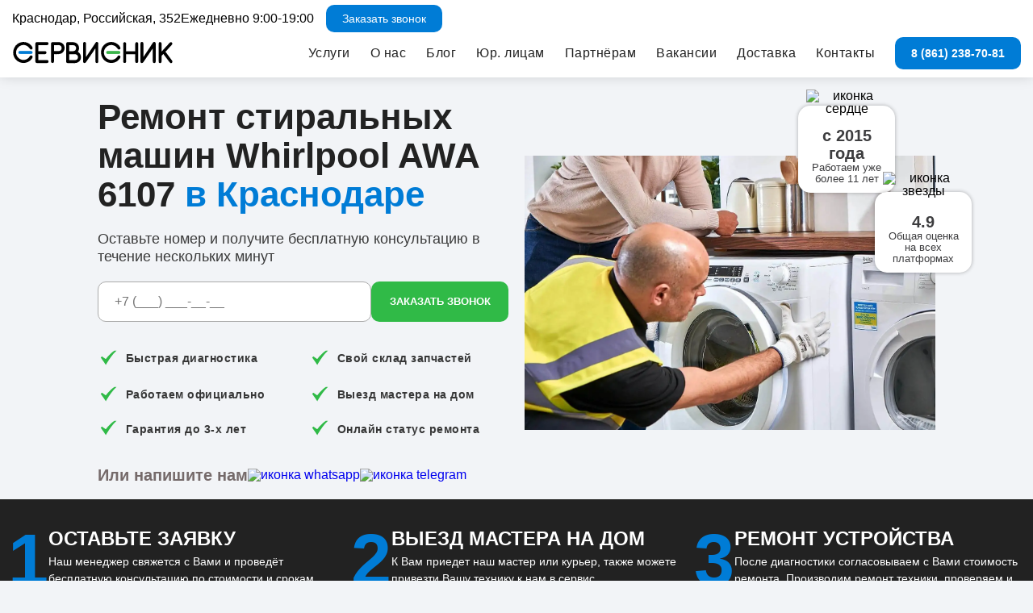

--- FILE ---
content_type: text/html; charset=UTF-8
request_url: https://servicenik.ru/city-krasnodar/type-stiralnye-mashiny/brand-whirlpool/model-awa-6107-2/
body_size: 54559
content:
<!doctype html>
<html lang="ru-RU">
<head>
	<meta charset="UTF-8">
	<meta name="viewport" content="width=device-width, initial-scale=1">
	<link rel="profile" href="https://gmpg.org/xfn/11">
	<meta name='robots' content='index, follow, max-image-preview:large, max-snippet:-1, max-video-preview:-1' />

	<!-- This site is optimized with the Yoast SEO Premium plugin v25.3 (Yoast SEO v25.3) - https://yoast.com/wordpress/plugins/seo/ -->
	<title>Ремонт стиральной машины Whirlpool AWA 6107 в Краснодаре - AWA 6107</title>
	<meta name="description" content="Ремонт стиральной машины Whirlpool AWA 6107 в Краснодаре по низкой цене - AWA 6107" />
	<link rel="canonical" href="https://servicenik.ru/city-krasnodar/type-stiralnye-mashiny/brand-whirlpool/model-awa-6107-2/" />
	<meta property="og:locale" content="ru_RU" />
	<meta property="og:type" content="article" />
	<meta property="og:title" content="Ремонт стиральной машины Whirlpool AWA 6107 в Краснодаре - AWA 6107" />
	<meta property="og:description" content="Ремонт стиральной машины Whirlpool AWA 6107 в Краснодаре по низкой цене - AWA 6107" />
	<meta property="og:url" content="https://servicenik.ru/city-krasnodar/type-stiralnye-mashiny/brand-whirlpool/model-awa-6107-2/" />
	<meta property="og:site_name" content="Сервисник" />
	<meta property="og:image" content="https://servicenik.ru/wp-content/uploads/2024/01/cropped-logo-short.png" />
	<meta property="og:image:width" content="512" />
	<meta property="og:image:height" content="512" />
	<meta property="og:image:type" content="image/png" />
	<meta name="twitter:card" content="summary_large_image" />
	<script type="application/ld+json" class="yoast-schema-graph">{"@context":"https://schema.org","@graph":[{"@type":"WebPage","@id":"https://servicenik.ru/city-anapa/type-stiralnye-mashiny/brand-whirlpool/region-posyolok-loris/model-awa-6107-2/","url":"https://servicenik.ru/city-anapa/type-stiralnye-mashiny/brand-whirlpool/region-posyolok-loris/model-awa-6107-2/","name":"Ремонт {{_type_roditelnyj}} {{brand}} {{model}} {{in_city}} - AWA 6107","isPartOf":{"@id":"https://servicenik.ru/#website"},"datePublished":"2024-04-11T11:06:26+00:00","description":"Ремонт {{_type_roditelnyj}} {{brand}} {{model}} {{in_city}} по низкой цене - AWA 6107","breadcrumb":{"@id":"https://servicenik.ru/city-anapa/type-stiralnye-mashiny/brand-whirlpool/region-posyolok-loris/model-awa-6107-2/#breadcrumb"},"inLanguage":"ru-RU","potentialAction":[{"@type":"ReadAction","target":["https://servicenik.ru/city-anapa/type-stiralnye-mashiny/brand-whirlpool/region-posyolok-loris/model-awa-6107-2/"]}]},{"@type":"BreadcrumbList","@id":"https://servicenik.ru/city-anapa/type-stiralnye-mashiny/brand-whirlpool/region-posyolok-loris/model-awa-6107-2/#breadcrumb","itemListElement":[{"@type":"ListItem","position":1,"name":"Главная страница","item":"https://servicenik.ru/"},{"@type":"ListItem","position":2,"name":"Модели","item":"https://servicenik.ru/model/"},{"@type":"ListItem","position":3,"name":"AWA 6107"}]},{"@type":"WebSite","@id":"https://servicenik.ru/#website","url":"https://servicenik.ru/","name":"Сервисник","description":"чЕстный ремонт техники","publisher":{"@id":"https://servicenik.ru/#organization"},"potentialAction":[{"@type":"SearchAction","target":{"@type":"EntryPoint","urlTemplate":"https://servicenik.ru/?s={search_term_string}"},"query-input":{"@type":"PropertyValueSpecification","valueRequired":true,"valueName":"search_term_string"}}],"inLanguage":"ru-RU"},{"@type":"Organization","@id":"https://servicenik.ru/#organization","name":"Сервисник","url":"https://servicenik.ru/","logo":{"@type":"ImageObject","inLanguage":"ru-RU","@id":"https://servicenik.ru/#/schema/logo/image/","url":"https://servicenik.ru/wp-content/uploads/2024/01/cropped-logo-short.png","contentUrl":"https://servicenik.ru/wp-content/uploads/2024/01/cropped-logo-short.png","width":512,"height":512,"caption":"Сервисник"},"image":{"@id":"https://servicenik.ru/#/schema/logo/image/"}}]}</script>
	<!-- / Yoast SEO Premium plugin. -->


<link rel="alternate" type="application/rss+xml" title="Сервисник &raquo; Лента" href="https://servicenik.ru/feed/" />
<link rel="alternate" type="application/rss+xml" title="Сервисник &raquo; Лента комментариев" href="https://servicenik.ru/comments/feed/" />
<link rel="alternate" type="application/rss+xml" title="Сервисник &raquo; Лента комментариев к &laquo;AWA 6107&raquo;" href="https://servicenik.ru/city-krasnodar/type-stiralnye-mashiny/brand-whirlpool/model-awa-6107-2/feed/" />
<link rel="alternate" title="oEmbed (JSON)" type="application/json+oembed" href="https://servicenik.ru/wp-json/oembed/1.0/embed?url=https%3A%2F%2Fservicenik.ru%2Fcity-krasnodar%2Ftype-stiralnye-mashiny%2Fbrand-whirlpool%2Fmodel-awa-6107-2%2F" />
<link rel="alternate" title="oEmbed (XML)" type="text/xml+oembed" href="https://servicenik.ru/wp-json/oembed/1.0/embed?url=https%3A%2F%2Fservicenik.ru%2Fcity-krasnodar%2Ftype-stiralnye-mashiny%2Fbrand-whirlpool%2Fmodel-awa-6107-2%2F&#038;format=xml" />
<style id='wp-img-auto-sizes-contain-inline-css'>
img:is([sizes=auto i],[sizes^="auto," i]){contain-intrinsic-size:3000px 1500px}
/*# sourceURL=wp-img-auto-sizes-contain-inline-css */
</style>
<style id='wp-emoji-styles-inline-css'>

	img.wp-smiley, img.emoji {
		display: inline !important;
		border: none !important;
		box-shadow: none !important;
		height: 1em !important;
		width: 1em !important;
		margin: 0 0.07em !important;
		vertical-align: -0.1em !important;
		background: none !important;
		padding: 0 !important;
	}
/*# sourceURL=wp-emoji-styles-inline-css */
</style>
<style id='classic-theme-styles-inline-css'>
/*! This file is auto-generated */
.wp-block-button__link{color:#fff;background-color:#32373c;border-radius:9999px;box-shadow:none;text-decoration:none;padding:calc(.667em + 2px) calc(1.333em + 2px);font-size:1.125em}.wp-block-file__button{background:#32373c;color:#fff;text-decoration:none}
/*# sourceURL=/wp-includes/css/classic-themes.min.css */
</style>
<link rel='stylesheet' id='ctc-copy-inline-css' href='https://servicenik.ru/wp-content/plugins/copy-the-code/assets/css/copy-inline.css?ver=4.0.5' media='all' />
<link rel='stylesheet' id='servicenik-style-css' href='https://servicenik.ru/wp-content/themes/servicenik/style.css?ver=1.0.0' media='all' />
<link rel='stylesheet' id='servicenik-style-add-css' href='https://servicenik.ru/wp-content/themes/servicenik/css/style.css?ver=1.0.0' media='all' />
<link rel='stylesheet' id='select2-css-css' href='https://servicenik.ru/wp-content/themes/servicenik/css/select2.min.css?ver=1.0.0' media='' />
<script src="https://servicenik.ru/wp-includes/js/jquery/jquery.min.js?ver=3.7.1" id="jquery-core-js"></script>
<script src="https://servicenik.ru/wp-includes/js/jquery/jquery-migrate.min.js?ver=3.4.1" id="jquery-migrate-js"></script>
<link rel="https://api.w.org/" href="https://servicenik.ru/wp-json/" /><link rel="EditURI" type="application/rsd+xml" title="RSD" href="https://servicenik.ru/xmlrpc.php?rsd" />
<meta name="generator" content="WordPress 6.9" />
<link rel='shortlink' href='https://servicenik.ru/?p=381948' />
<script>document.createElement( "picture" );if(!window.HTMLPictureElement && document.addEventListener) {window.addEventListener("DOMContentLoaded", function() {var s = document.createElement("script");s.src = "https://servicenik.ru/wp-content/plugins/webp-express/js/picturefill.min.js";document.body.appendChild(s);});}</script><link rel="pingback" href="https://servicenik.ru/xmlrpc.php">		<style type="text/css">
					.site-title,
			.site-description {
				position: absolute;
				clip: rect(1px, 1px, 1px, 1px);
				}
					</style>
		<link rel="icon" href="https://servicenik.ru/wp-content/uploads/2024/01/cropped-logo-short-32x32.png" sizes="32x32" />
<link rel="icon" href="https://servicenik.ru/wp-content/uploads/2024/01/cropped-logo-short-192x192.png" sizes="192x192" />
<link rel="apple-touch-icon" href="https://servicenik.ru/wp-content/uploads/2024/01/cropped-logo-short-180x180.png" />
<meta name="msapplication-TileImage" content="https://servicenik.ru/wp-content/uploads/2024/01/cropped-logo-short-270x270.png" />
<noscript><style id="rocket-lazyload-nojs-css">.rll-youtube-player, [data-lazy-src]{display:none !important;}</style></noscript>	<div id="marqiuz-data"></div>
	<meta name="yandex-verification" content="7fb78d7071a4279d" />
	<!-- Begin LeadBack code {literal} -->
<script>
    var _emv = _emv || [];
    _emv['campaign'] = 'b51dd4eccb544a37286bc401';

    (function() {
        var em = document.createElement('script'); em.type = 'text/javascript'; em.async = true;
        em.src = ('https:' == document.location.protocol ? 'https://' : 'http://') + 'leadback.ru/js/leadback.js';
        var s = document.getElementsByTagName('script')[0]; s.parentNode.insertBefore(em, s);
    })();
</script>
<!-- End LeadBack code {/literal} --><script>
					var marquiz_script = "";
					var marquiz_btn = "";
					</script>
	<!-- Google tag (gtag.js) -->
	<script async src="https://www.googletagmanager.com/gtag/js?id=G-QRM6ZBHSLT"></script>
	<script>
	window.dataLayer = window.dataLayer || [];
	function gtag(){dataLayer.push(arguments);}
	gtag('js', new Date());

	gtag('config', 'G-QRM6ZBHSLT');
	</script>

	<!-- UIS -->
    <script type="text/javascript" async src="https://app.uiscom.ru/static/cs.min.js?k=GsVHMQCWvtUZkWqNkaUHphScVWH6HevL"></script>
	<!-- UIS -->
<style id='global-styles-inline-css'>
:root{--wp--preset--aspect-ratio--square: 1;--wp--preset--aspect-ratio--4-3: 4/3;--wp--preset--aspect-ratio--3-4: 3/4;--wp--preset--aspect-ratio--3-2: 3/2;--wp--preset--aspect-ratio--2-3: 2/3;--wp--preset--aspect-ratio--16-9: 16/9;--wp--preset--aspect-ratio--9-16: 9/16;--wp--preset--color--black: #000000;--wp--preset--color--cyan-bluish-gray: #abb8c3;--wp--preset--color--white: #ffffff;--wp--preset--color--pale-pink: #f78da7;--wp--preset--color--vivid-red: #cf2e2e;--wp--preset--color--luminous-vivid-orange: #ff6900;--wp--preset--color--luminous-vivid-amber: #fcb900;--wp--preset--color--light-green-cyan: #7bdcb5;--wp--preset--color--vivid-green-cyan: #00d084;--wp--preset--color--pale-cyan-blue: #8ed1fc;--wp--preset--color--vivid-cyan-blue: #0693e3;--wp--preset--color--vivid-purple: #9b51e0;--wp--preset--gradient--vivid-cyan-blue-to-vivid-purple: linear-gradient(135deg,rgb(6,147,227) 0%,rgb(155,81,224) 100%);--wp--preset--gradient--light-green-cyan-to-vivid-green-cyan: linear-gradient(135deg,rgb(122,220,180) 0%,rgb(0,208,130) 100%);--wp--preset--gradient--luminous-vivid-amber-to-luminous-vivid-orange: linear-gradient(135deg,rgb(252,185,0) 0%,rgb(255,105,0) 100%);--wp--preset--gradient--luminous-vivid-orange-to-vivid-red: linear-gradient(135deg,rgb(255,105,0) 0%,rgb(207,46,46) 100%);--wp--preset--gradient--very-light-gray-to-cyan-bluish-gray: linear-gradient(135deg,rgb(238,238,238) 0%,rgb(169,184,195) 100%);--wp--preset--gradient--cool-to-warm-spectrum: linear-gradient(135deg,rgb(74,234,220) 0%,rgb(151,120,209) 20%,rgb(207,42,186) 40%,rgb(238,44,130) 60%,rgb(251,105,98) 80%,rgb(254,248,76) 100%);--wp--preset--gradient--blush-light-purple: linear-gradient(135deg,rgb(255,206,236) 0%,rgb(152,150,240) 100%);--wp--preset--gradient--blush-bordeaux: linear-gradient(135deg,rgb(254,205,165) 0%,rgb(254,45,45) 50%,rgb(107,0,62) 100%);--wp--preset--gradient--luminous-dusk: linear-gradient(135deg,rgb(255,203,112) 0%,rgb(199,81,192) 50%,rgb(65,88,208) 100%);--wp--preset--gradient--pale-ocean: linear-gradient(135deg,rgb(255,245,203) 0%,rgb(182,227,212) 50%,rgb(51,167,181) 100%);--wp--preset--gradient--electric-grass: linear-gradient(135deg,rgb(202,248,128) 0%,rgb(113,206,126) 100%);--wp--preset--gradient--midnight: linear-gradient(135deg,rgb(2,3,129) 0%,rgb(40,116,252) 100%);--wp--preset--font-size--small: 13px;--wp--preset--font-size--medium: 20px;--wp--preset--font-size--large: 36px;--wp--preset--font-size--x-large: 42px;--wp--preset--spacing--20: 0.44rem;--wp--preset--spacing--30: 0.67rem;--wp--preset--spacing--40: 1rem;--wp--preset--spacing--50: 1.5rem;--wp--preset--spacing--60: 2.25rem;--wp--preset--spacing--70: 3.38rem;--wp--preset--spacing--80: 5.06rem;--wp--preset--shadow--natural: 6px 6px 9px rgba(0, 0, 0, 0.2);--wp--preset--shadow--deep: 12px 12px 50px rgba(0, 0, 0, 0.4);--wp--preset--shadow--sharp: 6px 6px 0px rgba(0, 0, 0, 0.2);--wp--preset--shadow--outlined: 6px 6px 0px -3px rgb(255, 255, 255), 6px 6px rgb(0, 0, 0);--wp--preset--shadow--crisp: 6px 6px 0px rgb(0, 0, 0);}:where(.is-layout-flex){gap: 0.5em;}:where(.is-layout-grid){gap: 0.5em;}body .is-layout-flex{display: flex;}.is-layout-flex{flex-wrap: wrap;align-items: center;}.is-layout-flex > :is(*, div){margin: 0;}body .is-layout-grid{display: grid;}.is-layout-grid > :is(*, div){margin: 0;}:where(.wp-block-columns.is-layout-flex){gap: 2em;}:where(.wp-block-columns.is-layout-grid){gap: 2em;}:where(.wp-block-post-template.is-layout-flex){gap: 1.25em;}:where(.wp-block-post-template.is-layout-grid){gap: 1.25em;}.has-black-color{color: var(--wp--preset--color--black) !important;}.has-cyan-bluish-gray-color{color: var(--wp--preset--color--cyan-bluish-gray) !important;}.has-white-color{color: var(--wp--preset--color--white) !important;}.has-pale-pink-color{color: var(--wp--preset--color--pale-pink) !important;}.has-vivid-red-color{color: var(--wp--preset--color--vivid-red) !important;}.has-luminous-vivid-orange-color{color: var(--wp--preset--color--luminous-vivid-orange) !important;}.has-luminous-vivid-amber-color{color: var(--wp--preset--color--luminous-vivid-amber) !important;}.has-light-green-cyan-color{color: var(--wp--preset--color--light-green-cyan) !important;}.has-vivid-green-cyan-color{color: var(--wp--preset--color--vivid-green-cyan) !important;}.has-pale-cyan-blue-color{color: var(--wp--preset--color--pale-cyan-blue) !important;}.has-vivid-cyan-blue-color{color: var(--wp--preset--color--vivid-cyan-blue) !important;}.has-vivid-purple-color{color: var(--wp--preset--color--vivid-purple) !important;}.has-black-background-color{background-color: var(--wp--preset--color--black) !important;}.has-cyan-bluish-gray-background-color{background-color: var(--wp--preset--color--cyan-bluish-gray) !important;}.has-white-background-color{background-color: var(--wp--preset--color--white) !important;}.has-pale-pink-background-color{background-color: var(--wp--preset--color--pale-pink) !important;}.has-vivid-red-background-color{background-color: var(--wp--preset--color--vivid-red) !important;}.has-luminous-vivid-orange-background-color{background-color: var(--wp--preset--color--luminous-vivid-orange) !important;}.has-luminous-vivid-amber-background-color{background-color: var(--wp--preset--color--luminous-vivid-amber) !important;}.has-light-green-cyan-background-color{background-color: var(--wp--preset--color--light-green-cyan) !important;}.has-vivid-green-cyan-background-color{background-color: var(--wp--preset--color--vivid-green-cyan) !important;}.has-pale-cyan-blue-background-color{background-color: var(--wp--preset--color--pale-cyan-blue) !important;}.has-vivid-cyan-blue-background-color{background-color: var(--wp--preset--color--vivid-cyan-blue) !important;}.has-vivid-purple-background-color{background-color: var(--wp--preset--color--vivid-purple) !important;}.has-black-border-color{border-color: var(--wp--preset--color--black) !important;}.has-cyan-bluish-gray-border-color{border-color: var(--wp--preset--color--cyan-bluish-gray) !important;}.has-white-border-color{border-color: var(--wp--preset--color--white) !important;}.has-pale-pink-border-color{border-color: var(--wp--preset--color--pale-pink) !important;}.has-vivid-red-border-color{border-color: var(--wp--preset--color--vivid-red) !important;}.has-luminous-vivid-orange-border-color{border-color: var(--wp--preset--color--luminous-vivid-orange) !important;}.has-luminous-vivid-amber-border-color{border-color: var(--wp--preset--color--luminous-vivid-amber) !important;}.has-light-green-cyan-border-color{border-color: var(--wp--preset--color--light-green-cyan) !important;}.has-vivid-green-cyan-border-color{border-color: var(--wp--preset--color--vivid-green-cyan) !important;}.has-pale-cyan-blue-border-color{border-color: var(--wp--preset--color--pale-cyan-blue) !important;}.has-vivid-cyan-blue-border-color{border-color: var(--wp--preset--color--vivid-cyan-blue) !important;}.has-vivid-purple-border-color{border-color: var(--wp--preset--color--vivid-purple) !important;}.has-vivid-cyan-blue-to-vivid-purple-gradient-background{background: var(--wp--preset--gradient--vivid-cyan-blue-to-vivid-purple) !important;}.has-light-green-cyan-to-vivid-green-cyan-gradient-background{background: var(--wp--preset--gradient--light-green-cyan-to-vivid-green-cyan) !important;}.has-luminous-vivid-amber-to-luminous-vivid-orange-gradient-background{background: var(--wp--preset--gradient--luminous-vivid-amber-to-luminous-vivid-orange) !important;}.has-luminous-vivid-orange-to-vivid-red-gradient-background{background: var(--wp--preset--gradient--luminous-vivid-orange-to-vivid-red) !important;}.has-very-light-gray-to-cyan-bluish-gray-gradient-background{background: var(--wp--preset--gradient--very-light-gray-to-cyan-bluish-gray) !important;}.has-cool-to-warm-spectrum-gradient-background{background: var(--wp--preset--gradient--cool-to-warm-spectrum) !important;}.has-blush-light-purple-gradient-background{background: var(--wp--preset--gradient--blush-light-purple) !important;}.has-blush-bordeaux-gradient-background{background: var(--wp--preset--gradient--blush-bordeaux) !important;}.has-luminous-dusk-gradient-background{background: var(--wp--preset--gradient--luminous-dusk) !important;}.has-pale-ocean-gradient-background{background: var(--wp--preset--gradient--pale-ocean) !important;}.has-electric-grass-gradient-background{background: var(--wp--preset--gradient--electric-grass) !important;}.has-midnight-gradient-background{background: var(--wp--preset--gradient--midnight) !important;}.has-small-font-size{font-size: var(--wp--preset--font-size--small) !important;}.has-medium-font-size{font-size: var(--wp--preset--font-size--medium) !important;}.has-large-font-size{font-size: var(--wp--preset--font-size--large) !important;}.has-x-large-font-size{font-size: var(--wp--preset--font-size--x-large) !important;}
/*# sourceURL=global-styles-inline-css */
</style>
</head>

<body class="wp-singular model-template-default single single-model postid-381948 wp-theme-servicenik no-sidebar city-defined">
<script>
	var select2_city = "Краснодар";
</script>
<div id="page" class="site wrapper">

	<header id="stick-header" class="header">
		<div class="header__container _header-container">
			<div class="header__block_top_leadback">
				<div class="top_address_box">
					<div class="city-first-contact"><div class="city-first-contact__addr">Краснодар, Российская, 352</div><div class="city-first-contact__time">Ежедневно 9:00-19:00</div></div>				</div>
				<span class="top_leadback_btn popup-lead" style="display: inline-block;" data-popup-id="repair">Заказать звонок</span>
			</div>
		</div>

		<div class="header__container _header-container">
			<div class="header__flex">
				<div class="header__block-logo">
					<a class="logo-pc" href="/"><img src="data:image/svg+xml,%3Csvg%20xmlns='http://www.w3.org/2000/svg'%20viewBox='0%200%20100%20100'%3E%3C/svg%3E" alt="logo" width="100%" height="100%" data-lazy-src="/wp-content/uploads/2024/01/logo.svg"><noscript><img src="/wp-content/uploads/2024/01/logo.svg" alt="logo" width="100%" height="100%"></noscript></a>
					<a class="logo-mob" href="/"><img src="data:image/svg+xml,%3Csvg%20xmlns='http://www.w3.org/2000/svg'%20viewBox='0%200%20100%20100'%3E%3C/svg%3E" alt="logo" width="100%" height="100%" data-lazy-src="/wp-content/uploads/2024/01/logo_mob.svg"><noscript><img src="/wp-content/uploads/2024/01/logo_mob.svg" alt="logo" width="100%" height="100%"></noscript></a>
				</div>

									<div class="header__menu menu">
					
						<nav class="menu__body">
							<ul class="menu__list">
																		<li class="menu__item"><a href="#" class="menu__link popup_menu" data-dropdown-id="840">Услуги</a>

										
										</li>
									
																		<li class="menu__item"><a href="https://servicenik.ru/company/" class="menu__link " data-dropdown-id="1075">О нас</a>

										
										</li>
									
																		<li class="menu__item"><a href="https://servicenik.ru/blog/" class="menu__link " data-dropdown-id="1076">Блог</a>

										
										</li>
									
																		<li class="menu__item"><a href="https://servicenik.ru/yurlicam/" class="menu__link " data-dropdown-id="1077">Юр. лицам</a>

										
										</li>
									
																		<li class="menu__item"><a href="#" class="menu__link " data-dropdown-id="511119">Партнёрам</a>

										<ul class="hidden-menu-dropdown-box" data-dropdown-id="511119"><li><a href="https://servicenik.ru/spot-servicenik/">Точка Сервисник</a></li><li><a href="https://servicenik.ru/ref-program/">Реферальная программа</a></li><li><a href="https://servicenik.ru/franchise/">Франшиза</a></li></ul>
										</li>
									
								
								
								
																		<li class="menu__item"><a href="https://servicenik.ru/vacancy/" class="menu__link " data-dropdown-id="1079">Вакансии</a>

										
										</li>
									
																		<li class="menu__item"><a href="https://servicenik.ru/shipping/" class="menu__link " data-dropdown-id="1080">Доставка</a>

										
										</li>
									
																		<li class="menu__item"><a href="/contacts/" class="menu__link " data-dropdown-id="1789">Контакты</a>

										
										</li>
									
															</ul>
							<ul class="hidden-menu-ul">
								<li class="hidden-menu-dots-btn hide-el">
									<svg xmlns="http://www.w3.org/2000/svg" width="28" height="28" viewBox="0 0 24 24">
										<circle cx="12" cy="5" r="2"/>
										<circle cx="12" cy="12" r="2"/>
										<circle cx="12" cy="19" r="2"/>
									</svg>
									<ul class="hidden-menu-dots-box">
									</ul>
								</li>
							</ul>
						</nav>
					</div>
				

				<div class="header__block-address">
					<a href="tel:88612387081" class="header__phone" onclick="ym(53572015,'reachGoal','click_header_phone')">8 (861) 238-70-81</a>
					<!-- <a href="#part1" class="header__address" onclick="ym(53572015,'reachGoal','click_header_address')"><span>Адрес</span></a> -->
				</div>
				<button id="ham" type="button" class="header__icon-menu"><span></span></button>
			</div>
		</div>
	</header>
		<section class="modal-mega-menu">
		<div class="modal-mega-menu__flex ">
			<button class="modal-mega-menu__btn">
				<img src="data:image/svg+xml,%3Csvg%20xmlns='http://www.w3.org/2000/svg'%20viewBox='0%200%200%200'%3E%3C/svg%3E" alt="btn" data-lazy-src="/wp-content/themes/servicenik/svg/modalBtn.svg"><noscript><img src="/wp-content/themes/servicenik/svg/modalBtn.svg" alt="btn"></noscript>
			</button>
				
			
									<div class="menu-col-main">
						<a href="https://servicenik.ru/city-krasnodar/cats-krupnaya-bytovaya-tehnika/"><div class="menu-col-main-elem" data-parent-id="843">Крупная бытовая техника</div></a><a href="https://servicenik.ru/city-krasnodar/cats-melkaya-bytovaya-tehnika/"><div class="menu-col-main-elem" data-parent-id="887">Мелкая бытовая техника</div></a><a href="https://servicenik.ru/city-krasnodar/cats-czifrovaya-tehnika/"><div class="menu-col-main-elem" data-parent-id="956">Цифровая техника</div></a><a href="https://servicenik.ru/city-krasnodar/cats-ofisnaya-tehnika/"><div class="menu-col-main-elem" data-parent-id="1007">Офисная техника и оргтехника</div></a><a href="https://servicenik.ru/city-krasnodar/cats-elektrotehnika/"><div class="menu-col-main-elem" data-parent-id="1018">Электротехника</div></a><a href="https://servicenik.ru/city-krasnodar/cats-fitnes-trenazhery/"><div class="menu-col-main-elem" data-parent-id="1051">Фитнес-тренажеры</div></a><a href="https://servicenik.ru/city-krasnodar/cats-vstraivaemaya-tehnika/"><div class="menu-col-main-elem" data-parent-id="1057">Встраиваемая техника</div></a><a href="https://servicenik.ru/city-krasnodar/cats-elektrotransport/"><div class="menu-col-main-elem" data-parent-id="1070">Электротранспорт</div></a><a href="https://servicenik.ru/city-krasnodar/cats-avtomobilnaya-tehnika/"><div class="menu-col-main-elem" data-parent-id="1304">Автомобильная техника</div></a><a href="https://servicenik.ru/city-krasnodar/cats-detskie-tovary/"><div class="menu-col-main-elem" data-parent-id="1337">Детские товары</div></a><a href="https://servicenik.ru/city-krasnodar/cats-svetovye-pribory/"><div class="menu-col-main-elem" data-parent-id="1344">Световые приборы</div></a><a href="https://servicenik.ru/city-krasnodar/cats-professionalnaya-tehnika/"><div class="menu-col-main-elem" data-parent-id="1603">Профессиональная техника</div></a><a href="https://servicenik.ru/city-krasnodar/cats-ustanovka-bytovoj-tehniki/"><div class="menu-col-main-elem" data-parent-id="33707">Установка бытовой техники</div></a>					</div>
					<div class="menu-col-sub">
						<div class="menu-child-tab  active_show" data-parent-id="843"><div class="menu-child-tab-head"><a href="#"><span>Основная крупная бытовая техника</span></a></div><div class="menu-child-tab-sub-links"><div class="menu-child-tab-link ">
												<div class="lvl4">
                                                    
													<a href="https://servicenik.ru/city-krasnodar/type-holodilniki/" class="tab-link"><span data-dropdown-id="852">Холодильники</span></a></div></div><div class="menu-child-tab-link  chevron_item">
												<div class="lvl4">
                                                    
													<a href="https://servicenik.ru/city-krasnodar/type-vodonagrevateli/" class="tab-link"><span data-dropdown-id="878">Водонагреватели</span><span class="svg-chevron"><svg class="header-catalog-submenu-item__arrow" width="11" height="11" viewBox="0 0 20 20" fill="none" xmlns="http://www.w3.org/2000/svg"><path fill-rule="evenodd" clip-rule="evenodd" d="M8.9737 5.03962C9.26659 4.74672 9.74147 4.74672 10.0344 5.03962L16.4644 11.4696C16.605 11.6103 16.684 11.801 16.684 11.9999C16.684 12.1989 16.605 12.3896 16.4644 12.5303L10.0344 18.9603C9.74147 19.2532 9.26659 19.2532 8.9737 18.9603C8.68081 18.6674 8.68081 18.1925 8.9737 17.8996L14.8734 11.9999L8.9737 6.10028C8.68081 5.80738 8.68081 5.33251 8.9737 5.03962Z" fill="#6c757d"></path></svg></span></a><ul class="hidden-menu-dropdown-box" data-dropdown-id="878"><li><a href="https://servicenik.ru/city-krasnodar/type-vodonagrevateli/type-bojlery-kosvennogo-nagreva/">Бойлеры косвенного нагрева</a></li><li><a href="https://servicenik.ru/city-krasnodar/type-vodonagrevateli/type-elektricheskie-kotly/">Электрические котлы</a></li></ul></div></div><div class="menu-child-tab-link ">
												<div class="lvl4">
                                                    
													<a href="https://servicenik.ru/city-krasnodar/type-varochnye-paneli/" class="tab-link"><span data-dropdown-id="849">Варочные панели</span></a></div></div><div class="menu-child-tab-link ">
												<div class="lvl4">
                                                    
													<a href="https://servicenik.ru/city-krasnodar/type-duhovye-shkafy/" class="tab-link"><span data-dropdown-id="848">Духовые шкафы</span></a></div></div><div class="menu-child-tab-link ">
												<div class="lvl4">
                                                    
													<a href="https://servicenik.ru/city-krasnodar/type-posudomoechnye-mashiny/" class="tab-link"><span data-dropdown-id="854">Посудомоечные машины</span></a></div></div></div></div><div class="menu-child-tab  active_show" data-parent-id="843"><div class="menu-child-tab-head"><a href="https://servicenik.ru/city-krasnodar/cats-krupnaya-bytovaya-tehnika/cats-tehnika-dlya-stirki-odezhdy/"><span>Техника для стирки одежды</span></a></div><div class="menu-child-tab-sub-links"><div class="menu-child-tab-link ">
												<div class="lvl4">
                                                    
													<a href="https://servicenik.ru/city-krasnodar/type-stiralnye-mashiny/" class="tab-link"><span data-dropdown-id="874">Стиральные машины</span></a></div></div><div class="menu-child-tab-link ">
												<div class="lvl4">
                                                    
													<a href="https://servicenik.ru/city-krasnodar/type-poluavtomaticheskie-stiralnye-mashiny/" class="tab-link"><span data-dropdown-id="876">Полуавтоматические стиральные машины</span></a></div></div><div class="menu-child-tab-link ">
												<div class="lvl4">
                                                    
													<a href="https://servicenik.ru/city-krasnodar/type-sushilnye-mashiny/" class="tab-link"><span data-dropdown-id="875">Сушильные машины</span></a></div></div><div class="menu-child-tab-link ">
												<div class="lvl4">
                                                    
													<a href="https://servicenik.ru/city-krasnodar/type-sushilnye-shkafy/" class="tab-link"><span data-dropdown-id="877">Сушильные шкафы</span></a></div></div></div></div><div class="menu-child-tab  active_show" data-parent-id="843"><div class="menu-child-tab-head"><a href="https://servicenik.ru/city-krasnodar/cats-krupnaya-bytovaya-tehnika/cats-tehnika-dlya-letnego-klimata/"><span>Техника для летнего климата</span></a></div><div class="menu-child-tab-sub-links"><div class="menu-child-tab-link ">
												<div class="lvl4">
                                                    
													<a href="https://servicenik.ru/city-krasnodar/type-ventilyatory/" class="tab-link"><span data-dropdown-id="886">Вентиляторы</span></a></div></div><div class="menu-child-tab-link ">
												<div class="lvl4">
                                                    
													<a href="https://servicenik.ru/city-krasnodar/type-isparitelnye-ohladiteli-vozduha/" class="tab-link"><span data-dropdown-id="885">Испарительные охладители воздуха</span></a></div></div><div class="menu-child-tab-link ">
												<div class="lvl4">
                                                    
													<a href="https://servicenik.ru/city-krasnodar/type-kondiczionery/" class="tab-link"><span data-dropdown-id="884">Кондиционеры</span></a></div></div><div class="menu-child-tab-link ">
												<div class="lvl4">
                                                    
													<a href="https://servicenik.ru/city-krasnodar/type-mobilnye-kondiczionery/" class="tab-link"><span data-dropdown-id="882">Мобильные кондиционеры</span></a></div></div><div class="menu-child-tab-link ">
												<div class="lvl4">
                                                    
													<a href="https://servicenik.ru/city-krasnodar/type-split-sistemy/" class="tab-link"><span data-dropdown-id="883">Сплит-системы</span></a></div></div></div></div><div class="menu-child-tab  active_show" data-parent-id="843"><div class="menu-child-tab-head"><a href="https://servicenik.ru/city-krasnodar/cats-krupnaya-bytovaya-tehnika/cats-tehnika-dlya-zimnego-klimata/"><span>Техника для зимнего климата</span></a></div><div class="menu-child-tab-sub-links"><div class="menu-child-tab-link ">
												<div class="lvl4">
                                                    
													<a href="https://servicenik.ru/city-krasnodar/type-infrakrasnye-obogrevateli/" class="tab-link"><span data-dropdown-id="857">Инфракрасные обогреватели</span></a></div></div><div class="menu-child-tab-link ">
												<div class="lvl4">
                                                    
													<a href="https://servicenik.ru/city-krasnodar/type-maslyanye-obogrevateli/" class="tab-link"><span data-dropdown-id="858">Масляные обогреватели</span></a></div></div><div class="menu-child-tab-link ">
												<div class="lvl4">
                                                    
													<a href="https://servicenik.ru/city-krasnodar/type-konvektory/" class="tab-link"><span data-dropdown-id="859">Конвекторы</span></a></div></div><div class="menu-child-tab-link ">
												<div class="lvl4">
                                                    
													<a href="https://servicenik.ru/city-krasnodar/type-teploventilyatory/" class="tab-link"><span data-dropdown-id="867">Тепловентиляторы</span></a></div></div><div class="menu-child-tab-link ">
												<div class="lvl4">
                                                    
													<a href="https://servicenik.ru/city-krasnodar/type-teplovye-pushki/" class="tab-link"><span data-dropdown-id="868">Тепловые пушки</span></a></div></div><div class="menu-child-tab-link ">
												<div class="lvl4">
                                                    
													<a href="https://servicenik.ru/city-krasnodar/type-teplovye-zavesy/" class="tab-link"><span data-dropdown-id="869">Тепловые завесы</span></a></div></div><div class="menu-child-tab-link ">
												<div class="lvl4">
                                                    
													<a href="https://servicenik.ru/city-krasnodar/type-elektrokaminy/" class="tab-link"><span data-dropdown-id="870">Электрокамины</span></a></div></div><div class="menu-child-tab-link ">
												<div class="lvl4">
                                                    
													<a href="https://servicenik.ru/city-krasnodar/type-polotenczesushiteli/" class="tab-link"><span data-dropdown-id="1208">Полотенцесушители</span></a></div></div><div class="menu-child-tab-link ">
												<div class="lvl4">
                                                    
													<a href="https://servicenik.ru/city-krasnodar/type-elektricheskie-sushilki-dlya-ruk/" class="tab-link"><span data-dropdown-id="1209">Электрические сушилки для рук</span></a></div></div></div></div><div class="menu-child-tab " data-parent-id="887"><div class="menu-child-tab-head"><a href="https://servicenik.ru/city-krasnodar/cats-melkaya-bytovaya-tehnika/cats-tehnika-dlya-krasoty/"><span>Техника для красоты</span></a></div><div class="menu-child-tab-sub-links"><div class="menu-child-tab-link ">
												<div class="lvl4">
                                                    
													<a href="https://servicenik.ru/city-krasnodar/type-apparaty-dlya-manikyura/" class="tab-link"><span data-dropdown-id="892">Аппараты для маникюра</span></a></div></div><div class="menu-child-tab-link ">
												<div class="lvl4">
                                                    
													<a href="https://servicenik.ru/city-krasnodar/type-vypryamiteli-i-plojki-dlya-volos/" class="tab-link"><span data-dropdown-id="889">Выпрямители и плойки для волос</span></a></div></div><div class="menu-child-tab-link ">
												<div class="lvl4">
                                                    
													<a href="https://servicenik.ru/city-krasnodar/type-mashinki-dlya-strizhki-volos/" class="tab-link"><span data-dropdown-id="890">Машинки для стрижки волос</span></a></div></div><div class="menu-child-tab-link ">
												<div class="lvl4">
                                                    
													<a href="https://servicenik.ru/city-krasnodar/type-feny-i-stajlery/" class="tab-link"><span data-dropdown-id="891">Фены и стайлеры</span></a></div></div></div></div><div class="menu-child-tab " data-parent-id="887"><div class="menu-child-tab-head"><a href="https://servicenik.ru/city-krasnodar/cats-melkaya-bytovaya-tehnika/cats-kuhonnaya-tehnika/"><span>Кухонная техника</span></a></div><div class="menu-child-tab-sub-links"><div class="menu-child-tab-link ">
												<div class="lvl4">
                                                    
													<a href="https://servicenik.ru/city-krasnodar/type-vakuumnye-upakovshhiki-vakuumatory/" class="tab-link"><span data-dropdown-id="927">Вакуумные упаковщики (вакууматоры)</span></a></div></div><div class="menu-child-tab-link ">
												<div class="lvl4">
                                                    
													<a href="https://servicenik.ru/city-krasnodar/type-izmelchiteli-pishhevyh-othodov/" class="tab-link"><span data-dropdown-id="928">Измельчители пищевых отходов</span></a></div></div><div class="menu-child-tab-link  chevron_item">
												<div class="lvl4">
                                                    
													<a href="https://servicenik.ru/city-krasnodar/cats-kuhonnaya-tehnika/cats-tehnika-dlya-prigotovleniya-napitkov/" class="tab-link"><span data-dropdown-id="894">Техника для приготовления напитков</span><span class="svg-chevron"><svg class="header-catalog-submenu-item__arrow" width="11" height="11" viewBox="0 0 20 20" fill="none" xmlns="http://www.w3.org/2000/svg"><path fill-rule="evenodd" clip-rule="evenodd" d="M8.9737 5.03962C9.26659 4.74672 9.74147 4.74672 10.0344 5.03962L16.4644 11.4696C16.605 11.6103 16.684 11.801 16.684 11.9999C16.684 12.1989 16.605 12.3896 16.4644 12.5303L10.0344 18.9603C9.74147 19.2532 9.26659 19.2532 8.9737 18.9603C8.68081 18.6674 8.68081 18.1925 8.9737 17.8996L14.8734 11.9999L8.9737 6.10028C8.68081 5.80738 8.68081 5.33251 8.9737 5.03962Z" fill="#6c757d"></path></svg></span></a><ul class="hidden-menu-dropdown-box" data-dropdown-id="894"><li><a href="https://servicenik.ru/city-krasnodar/type-dispensery-kulery-dlya-vody/">Диспенсеры (кулеры) для воды</a></li><li><a href="https://servicenik.ru/city-krasnodar/type-kofevarki/">Кофеварки</a></li><li><a href="https://servicenik.ru/city-krasnodar/type-kofemashiny/">Кофемашины</a></li><li><a href="https://servicenik.ru/city-krasnodar/type-kofemolki/">Кофемолки</a></li><li><a href="https://servicenik.ru/city-krasnodar/type-ldogenerator/">Льдогенераторы</a></li><li><a href="https://servicenik.ru/city-krasnodar/type-sokovyzhimalki/">Соковыжималки</a></li><li><a href="https://servicenik.ru/city-krasnodar/type-termopoty/">Термопоты</a></li><li><a href="https://servicenik.ru/city-krasnodar/type-chajniki/">Чайники</a></li><li><a href="https://servicenik.ru/city-krasnodar/type-elektricheskie-samovary/">Электрические самовары</a></li></ul></div></div><div class="menu-child-tab-link  chevron_item">
												<div class="lvl4">
                                                    
													<a href="https://servicenik.ru/city-krasnodar/cats-kuhonnaya-tehnika/cats-tehnika-dlya-narezki-i-smeshivaniya-produktov/" class="tab-link"><span data-dropdown-id="903">Техника для нарезки и смешивания продуктов</span><span class="svg-chevron"><svg class="header-catalog-submenu-item__arrow" width="11" height="11" viewBox="0 0 20 20" fill="none" xmlns="http://www.w3.org/2000/svg"><path fill-rule="evenodd" clip-rule="evenodd" d="M8.9737 5.03962C9.26659 4.74672 9.74147 4.74672 10.0344 5.03962L16.4644 11.4696C16.605 11.6103 16.684 11.801 16.684 11.9999C16.684 12.1989 16.605 12.3896 16.4644 12.5303L10.0344 18.9603C9.74147 19.2532 9.26659 19.2532 8.9737 18.9603C8.68081 18.6674 8.68081 18.1925 8.9737 17.8996L14.8734 11.9999L8.9737 6.10028C8.68081 5.80738 8.68081 5.33251 8.9737 5.03962Z" fill="#6c757d"></path></svg></span></a><ul class="hidden-menu-dropdown-box" data-dropdown-id="903"><li><a href="https://servicenik.ru/city-krasnodar/type-blendery/">Блендеры</a></li><li><a href="https://servicenik.ru/city-krasnodar/type-kuhonnye-kombajny/">Кухонные комбайны</a></li><li><a href="https://servicenik.ru/city-krasnodar/type-miksery/">Миксеры</a></li><li><a href="https://servicenik.ru/city-krasnodar/type-planetarnye-miksery/">Планетарные миксеры</a></li><li><a href="https://servicenik.ru/city-krasnodar/type-myasorubki/">Мясорубки</a></li><li><a href="https://servicenik.ru/city-krasnodar/type-elektroterki-izmelchiteli-lomterezki/">Электротерки, измельчители, ломтерезки</a></li></ul></div></div><div class="menu-child-tab-link  chevron_item">
												<div class="lvl4">
                                                    
													<a href="https://servicenik.ru/city-krasnodar/cats-kuhonnaya-tehnika/cats-tehnika-dlya-prigotovleniya-edy/" class="tab-link"><span data-dropdown-id="910">Техника для приготовления еды</span><span class="svg-chevron"><svg class="header-catalog-submenu-item__arrow" width="11" height="11" viewBox="0 0 20 20" fill="none" xmlns="http://www.w3.org/2000/svg"><path fill-rule="evenodd" clip-rule="evenodd" d="M8.9737 5.03962C9.26659 4.74672 9.74147 4.74672 10.0344 5.03962L16.4644 11.4696C16.605 11.6103 16.684 11.801 16.684 11.9999C16.684 12.1989 16.605 12.3896 16.4644 12.5303L10.0344 18.9603C9.74147 19.2532 9.26659 19.2532 8.9737 18.9603C8.68081 18.6674 8.68081 18.1925 8.9737 17.8996L14.8734 11.9999L8.9737 6.10028C8.68081 5.80738 8.68081 5.33251 8.9737 5.03962Z" fill="#6c757d"></path></svg></span></a><ul class="hidden-menu-dropdown-box" data-dropdown-id="910"><li><a href="https://servicenik.ru/city-krasnodar/type-mikrovolnovye-pechi/">Микроволновые печи</a></li><li><a href="https://servicenik.ru/city-krasnodar/type-multivarki/">Мультиварки</a></li><li><a href="https://servicenik.ru/city-krasnodar/type-parovarki/">Пароварки</a></li><li><a href="https://servicenik.ru/city-krasnodar/type-aerogrili/">Аэрогрили</a></li><li><a href="https://servicenik.ru/city-krasnodar/type-elektroshashlychniczy/">Электрошашлычницы</a></li><li><a href="https://servicenik.ru/city-krasnodar/type-grili-i-rakletniczy/">Грили и раклетницы</a></li><li><a href="https://servicenik.ru/city-krasnodar/type-sendvichniczy-i-vafelniczy/">Сэндвичницы и вафельницы</a></li><li><a href="https://servicenik.ru/city-krasnodar/type-tostery/">Тостеры</a></li><li><a href="https://servicenik.ru/city-krasnodar/type-frityurniczy/">Фритюрницы</a></li><li><a href="https://servicenik.ru/city-krasnodar/type-myasorubki/">Мясорубки</a></li><li><a href="https://servicenik.ru/city-krasnodar/type-sushilki-dlya-ovoshhej-i-fruktov/">Сушилки для овощей и фруктов</a></li><li><a href="https://servicenik.ru/city-krasnodar/type-apparaty-dlya-sladkoj-vaty/">Аппараты для сладкой ваты</a></li><li><a href="https://servicenik.ru/city-krasnodar/type-blinniczy/">Блинницы</a></li><li><a href="https://servicenik.ru/city-krasnodar/type-morozheniczy/">Мороженицы</a></li><li><a href="https://servicenik.ru/city-krasnodar/type-jogurtniczy/">Йогуртницы</a></li></ul></div></div></div></div><div class="menu-child-tab " data-parent-id="887"><div class="menu-child-tab-head"><a href="https://servicenik.ru/city-krasnodar/cats-melkaya-bytovaya-tehnika/cats-tehnika-dlya-doma/"><span>Техника для дома</span></a></div><div class="menu-child-tab-sub-links"><div class="menu-child-tab-link ">
												<div class="lvl4">
                                                    
													<a href="https://servicenik.ru/city-krasnodar/type-shvejnye-mashiny-i-overloki/" class="tab-link"><span data-dropdown-id="955">Швейные машины и оверлоки</span></a></div></div><div class="menu-child-tab-link  chevron_item">
												<div class="lvl4">
                                                    
													<a href="https://servicenik.ru/city-krasnodar/cats-tehnika-dlya-doma/cats-tehnika-dlya-uborki/" class="tab-link"><span data-dropdown-id="930">Техника для уборки</span><span class="svg-chevron"><svg class="header-catalog-submenu-item__arrow" width="11" height="11" viewBox="0 0 20 20" fill="none" xmlns="http://www.w3.org/2000/svg"><path fill-rule="evenodd" clip-rule="evenodd" d="M8.9737 5.03962C9.26659 4.74672 9.74147 4.74672 10.0344 5.03962L16.4644 11.4696C16.605 11.6103 16.684 11.801 16.684 11.9999C16.684 12.1989 16.605 12.3896 16.4644 12.5303L10.0344 18.9603C9.74147 19.2532 9.26659 19.2532 8.9737 18.9603C8.68081 18.6674 8.68081 18.1925 8.9737 17.8996L14.8734 11.9999L8.9737 6.10028C8.68081 5.80738 8.68081 5.33251 8.9737 5.03962Z" fill="#6c757d"></path></svg></span></a><ul class="hidden-menu-dropdown-box" data-dropdown-id="930"><li><a href="https://servicenik.ru/city-krasnodar/type-avtomobilnye-pylesosy/">Автомобильные пылесосы</a></li><li><a href="https://servicenik.ru/city-krasnodar/type-vertikalnye-pylesosy/">Вертикальные пылесосы</a></li><li><a href="https://servicenik.ru/city-krasnodar/type-napolnye-pylesosy/">Напольные пылесосы</a></li><li><a href="https://servicenik.ru/city-krasnodar/type-roboty-pylesosy/">Роботы-пылесосы</a></li><li><a href="https://servicenik.ru/city-krasnodar/type-roboty-mojshhiki-okon/">Роботы-мойщики окон</a></li><li><a href="https://servicenik.ru/city-krasnodar/type-paroochistiteli/">Пароочистители</a></li><li><a href="https://servicenik.ru/city-krasnodar/type-stekloochistiteli/">Стеклоочистители</a></li></ul></div></div><div class="menu-child-tab-link  chevron_item">
												<div class="lvl4">
                                                    
													<a href="https://servicenik.ru/city-krasnodar/cats-tehnika-dlya-doma/cats-tehnika-dlya-glazhki/" class="tab-link"><span data-dropdown-id="938">Техника для глажки</span><span class="svg-chevron"><svg class="header-catalog-submenu-item__arrow" width="11" height="11" viewBox="0 0 20 20" fill="none" xmlns="http://www.w3.org/2000/svg"><path fill-rule="evenodd" clip-rule="evenodd" d="M8.9737 5.03962C9.26659 4.74672 9.74147 4.74672 10.0344 5.03962L16.4644 11.4696C16.605 11.6103 16.684 11.801 16.684 11.9999C16.684 12.1989 16.605 12.3896 16.4644 12.5303L10.0344 18.9603C9.74147 19.2532 9.26659 19.2532 8.9737 18.9603C8.68081 18.6674 8.68081 18.1925 8.9737 17.8996L14.8734 11.9999L8.9737 6.10028C8.68081 5.80738 8.68081 5.33251 8.9737 5.03962Z" fill="#6c757d"></path></svg></span></a><ul class="hidden-menu-dropdown-box" data-dropdown-id="938"><li><a href="https://servicenik.ru/city-krasnodar/type-utyugi/">Утюги</a></li><li><a href="https://servicenik.ru/city-krasnodar/type-otparivateli/">Отпариватели</a></li><li><a href="https://servicenik.ru/city-krasnodar/type-parogeneratory/">Парогенераторы</a></li><li><a href="https://servicenik.ru/city-krasnodar/type-gladilnye-sistemy/">Гладильные системы</a></li><li><a href="https://servicenik.ru/city-krasnodar/type-gladilnye-pressy/">Гладильные прессы</a></li></ul></div></div><div class="menu-child-tab-link  chevron_item">
												<div class="lvl4">
                                                    
													<a href="https://servicenik.ru/city-krasnodar/cats-tehnika-dlya-doma/cats-tehnika-upravleniya-klimatom-i-obrabotki-vozduha/" class="tab-link"><span data-dropdown-id="944">Техника управления климатом и обработки воздуха</span><span class="svg-chevron"><svg class="header-catalog-submenu-item__arrow" width="11" height="11" viewBox="0 0 20 20" fill="none" xmlns="http://www.w3.org/2000/svg"><path fill-rule="evenodd" clip-rule="evenodd" d="M8.9737 5.03962C9.26659 4.74672 9.74147 4.74672 10.0344 5.03962L16.4644 11.4696C16.605 11.6103 16.684 11.801 16.684 11.9999C16.684 12.1989 16.605 12.3896 16.4644 12.5303L10.0344 18.9603C9.74147 19.2532 9.26659 19.2532 8.9737 18.9603C8.68081 18.6674 8.68081 18.1925 8.9737 17.8996L14.8734 11.9999L8.9737 6.10028C8.68081 5.80738 8.68081 5.33251 8.9737 5.03962Z" fill="#6c757d"></path></svg></span></a><ul class="hidden-menu-dropdown-box" data-dropdown-id="944"><li><a href="https://servicenik.ru/city-krasnodar/type-uvlazhniteli-vozduha/">Увлажнители воздуха</a></li><li><a href="https://servicenik.ru/city-krasnodar/type-osushiteli-vozduha/">Осушители воздуха</a></li><li><a href="https://servicenik.ru/city-krasnodar/type-ochistiteli-vozduha/">Очистители воздуха</a></li><li><a href="https://servicenik.ru/city-krasnodar/type-obezzarazhivateli-vozduha/">Обеззараживатели воздуха</a></li><li><a href="https://servicenik.ru/city-krasnodar/type-aromatizatory-vozduha/">Ароматизаторы воздуха</a></li><li><a href="https://servicenik.ru/city-krasnodar/type-mojki-vozduha/">Мойки воздуха</a></li><li><a href="https://servicenik.ru/city-krasnodar/type-klimaticheskie-kompleksy/">Климатические комплексы</a></li><li><a href="https://servicenik.ru/city-krasnodar/type-isparitelnye-ohladiteli-vozduha/">Испарительные охладители воздуха</a></li><li><a href="https://servicenik.ru/city-krasnodar/type-ventilyaczionnye-ustrojstva/">Вентиляционные устройства</a></li><li><a href="https://servicenik.ru/city-krasnodar/type-meteostanczii/">Метеостанции</a></li></ul></div></div></div></div><div class="menu-child-tab " data-parent-id="956"><div class="menu-child-tab-head"><a href="#"><span>Основные виды цифровой техники</span></a></div><div class="menu-child-tab-sub-links"><div class="menu-child-tab-link ">
												<div class="lvl4">
                                                    
													<a href="https://servicenik.ru/city-krasnodar/type-televizory/" class="tab-link"><span data-dropdown-id="958">Телевизоры</span></a></div></div><div class="menu-child-tab-link ">
												<div class="lvl4">
                                                    
													<a href="https://servicenik.ru/city-krasnodar/type-proektory/" class="tab-link"><span data-dropdown-id="957">Проекторы</span></a></div></div><div class="menu-child-tab-link ">
												<div class="lvl4">
                                                    
													<a href="https://servicenik.ru/city-krasnodar/type-smartfony/" class="tab-link"><span data-dropdown-id="960">Смартфоны</span></a></div></div><div class="menu-child-tab-link ">
												<div class="lvl4">
                                                    
													<a href="https://servicenik.ru/city-krasnodar/type-planshety/" class="tab-link"><span data-dropdown-id="961">Планшеты</span></a></div></div><div class="menu-child-tab-link ">
												<div class="lvl4">
                                                    
													<a href="https://servicenik.ru/city-krasnodar/type-elektronnye-knigi/" class="tab-link"><span data-dropdown-id="962">Электронные книги</span></a></div></div></div></div><div class="menu-child-tab " data-parent-id="956"><div class="menu-child-tab-head"><a href="https://servicenik.ru/city-krasnodar/cats-czifrovaya-tehnika/cats-kompyuternaya-tehnika/"><span>Компьютерная техника</span></a></div><div class="menu-child-tab-sub-links"><div class="menu-child-tab-link ">
												<div class="lvl4">
                                                    
													<a href="https://servicenik.ru/city-krasnodar/type-monitory/" class="tab-link"><span data-dropdown-id="968">Мониторы</span></a></div></div><div class="menu-child-tab-link ">
												<div class="lvl4">
                                                    
													<a href="https://servicenik.ru/city-krasnodar/type-noutbuki/" class="tab-link"><span data-dropdown-id="969">Ноутбуки</span></a></div></div><div class="menu-child-tab-link ">
												<div class="lvl4">
                                                    
													<a href="https://servicenik.ru/city-krasnodar/type-monobloki/" class="tab-link"><span data-dropdown-id="971">Моноблоки</span></a></div></div><div class="menu-child-tab-link ">
												<div class="lvl4">
                                                    
													<a href="https://servicenik.ru/city-krasnodar/type-personalnye-kompyutery/" class="tab-link"><span data-dropdown-id="970">Персональные компьютеры</span></a></div></div><div class="menu-child-tab-link ">
												<div class="lvl4">
                                                    
													<a href="https://servicenik.ru/city-krasnodar/type-igrovye-naushniki/" class="tab-link"><span data-dropdown-id="973">Игровые наушники</span></a></div></div><div class="menu-child-tab-link ">
												<div class="lvl4">
                                                    
													<a href="https://servicenik.ru/city-krasnodar/type-kompyuternye-kolonki/" class="tab-link"><span data-dropdown-id="974">Компьютерные колонки</span></a></div></div><div class="menu-child-tab-link ">
												<div class="lvl4">
                                                    
													<a href="https://servicenik.ru/city-krasnodar/type-kompyuternye-platformy/" class="tab-link"><span data-dropdown-id="972">Компьютерные платформы</span></a></div></div><div class="menu-child-tab-link ">
												<div class="lvl4">
                                                    
													<a href="https://servicenik.ru/city-krasnodar/type-ibp/" class="tab-link"><span data-dropdown-id="975">ИБП</span></a></div></div><div class="menu-child-tab-link ">
												<div class="lvl4">
                                                    
													<a href="https://servicenik.ru/city-krasnodar/type-zhestkie-diski-i-ssd/" class="tab-link"><span data-dropdown-id="1228">Жесткие диски и SSD</span></a></div></div><div class="menu-child-tab-link ">
												<div class="lvl4">
                                                    
													<a href="https://servicenik.ru/city-krasnodar/type-karty-pamyati/" class="tab-link"><span data-dropdown-id="1232">Карты памяти</span></a></div></div><div class="menu-child-tab-link ">
												<div class="lvl4">
                                                    
													<a href="https://servicenik.ru/city-krasnodar/type-usb-fleshki/" class="tab-link"><span data-dropdown-id="1231">USB флешки</span></a></div></div></div></div><div class="menu-child-tab " data-parent-id="956"><div class="menu-child-tab-head"><a href="https://servicenik.ru/city-krasnodar/cats-czifrovaya-tehnika/cats-fototehnika/"><span>Фототехника</span></a></div><div class="menu-child-tab-sub-links"><div class="menu-child-tab-link ">
												<div class="lvl4">
                                                    
													<a href="https://servicenik.ru/city-krasnodar/type-fotoapparaty/" class="tab-link"><span data-dropdown-id="976">Фотоаппараты</span></a></div></div><div class="menu-child-tab-link ">
												<div class="lvl4">
                                                    
													<a href="https://servicenik.ru/city-krasnodar/type-videokamery/" class="tab-link"><span data-dropdown-id="977">Видеокамеры</span></a></div></div><div class="menu-child-tab-link ">
												<div class="lvl4">
                                                    
													<a href="https://servicenik.ru/city-krasnodar/type-fotoramki/" class="tab-link"><span data-dropdown-id="12511">Фоторамки</span></a></div></div><div class="menu-child-tab-link ">
												<div class="lvl4">
                                                    
													<a href="https://servicenik.ru/city-krasnodar/type-ekshn-kamery/" class="tab-link"><span data-dropdown-id="980">Экшн-камеры</span></a></div></div><div class="menu-child-tab-link ">
												<div class="lvl4">
                                                    
													<a href="https://servicenik.ru/city-krasnodar/type-kvadrokoptery/" class="tab-link"><span data-dropdown-id="979">Квадрокоптеры</span></a></div></div><div class="menu-child-tab-link ">
												<div class="lvl4">
                                                    
													<a href="https://servicenik.ru/city-krasnodar/type-opticheskie-pribory/" class="tab-link"><span data-dropdown-id="981">Оптические приборы</span></a></div></div><div class="menu-child-tab-link ">
												<div class="lvl4">
                                                    
													<a href="https://servicenik.ru/city-krasnodar/type-obektivy/" class="tab-link"><span data-dropdown-id="978">Объективы</span></a></div></div><div class="menu-child-tab-link ">
												<div class="lvl4">
                                                    
													<a href="https://servicenik.ru/city-krasnodar/type-svetovoe-oborudovanie/" class="tab-link"><span data-dropdown-id="982">Световое оборудование</span></a></div></div><div class="menu-child-tab-link ">
												<div class="lvl4">
                                                    
													<a href="https://servicenik.ru/city-krasnodar/type-nakamernye-mikrofony/" class="tab-link"><span data-dropdown-id="983">Накамерные микрофоны</span></a></div></div><div class="menu-child-tab-link ">
												<div class="lvl4">
                                                    
													<a href="https://servicenik.ru/city-krasnodar/type-radiosistemy-dlya-kamer/" class="tab-link"><span data-dropdown-id="984">Радиосистемы для камер</span></a></div></div></div></div><div class="menu-child-tab " data-parent-id="956"><div class="menu-child-tab-head"><a href="https://servicenik.ru/city-krasnodar/type-igrovye-pristavki/"><span>Игровые приставки</span></a></div><div class="menu-child-tab-sub-links"></div></div><div class="menu-child-tab " data-parent-id="956"><div class="menu-child-tab-head"><a href="https://servicenik.ru/city-krasnodar/cats-igrovye-pristavki/cats-kontrollery-i-gejmpady/"><span>Контроллеры и геймпады</span></a></div><div class="menu-child-tab-sub-links"><div class="menu-child-tab-link ">
												<div class="lvl4">
                                                    
													<a href="https://servicenik.ru/city-krasnodar/type-gejmpady-sony-playstation/" class="tab-link"><span data-dropdown-id="990">Геймпады Sony PlayStation</span></a></div></div><div class="menu-child-tab-link ">
												<div class="lvl4">
                                                    
													<a href="https://servicenik.ru/city-krasnodar/type-gejmpady-microsoft-xbox/" class="tab-link"><span data-dropdown-id="986">Геймпады Microsoft Xbox</span></a></div></div><div class="menu-child-tab-link ">
												<div class="lvl4">
                                                    
													<a href="https://servicenik.ru/city-krasnodar/type-gejmpady-nintendo/" class="tab-link"><span data-dropdown-id="988">Геймпады Nintendo</span></a></div></div></div></div><div class="menu-child-tab " data-parent-id="956"><div class="menu-child-tab-head"><a href="https://servicenik.ru/city-krasnodar/cats-igrovye-pristavki/cats-vr-tehnika/"><span>VR техника</span></a></div><div class="menu-child-tab-sub-links"><div class="menu-child-tab-link ">
												<div class="lvl4">
                                                    
													<a href="https://servicenik.ru/city-krasnodar/type-playstation-vr/" class="tab-link"><span data-dropdown-id="1253">PlayStation VR</span></a></div></div><div class="menu-child-tab-link ">
												<div class="lvl4">
                                                    
													<a href="https://servicenik.ru/city-krasnodar/type-meta-oculus-vr/" class="tab-link"><span data-dropdown-id="1252">Meta (Oculus) VR</span></a></div></div><div class="menu-child-tab-link ">
												<div class="lvl4">
                                                    
													<a href="https://servicenik.ru/city-krasnodar/type-vr-ochki-pico/" class="tab-link"><span data-dropdown-id="1254">VR очки PICO</span></a></div></div></div></div><div class="menu-child-tab " data-parent-id="956"><div class="menu-child-tab-head"><a href="https://servicenik.ru/city-krasnodar/cats-czifrovaya-tehnika/cats-audiotehnika/"><span>Аудиотехника</span></a></div><div class="menu-child-tab-sub-links"><div class="menu-child-tab-link ">
												<div class="lvl4">
                                                    
													<a href="https://servicenik.ru/city-krasnodar/type-magnitoly/" class="tab-link"><span data-dropdown-id="992">Магнитолы</span></a></div></div><div class="menu-child-tab-link ">
												<div class="lvl4">
                                                    
													<a href="https://servicenik.ru/city-krasnodar/type-saundbary/" class="tab-link"><span data-dropdown-id="995">Саундбары</span></a></div></div><div class="menu-child-tab-link ">
												<div class="lvl4">
                                                    
													<a href="https://servicenik.ru/city-krasnodar/type-naushniki/" class="tab-link"><span data-dropdown-id="993">Наушники</span></a></div></div><div class="menu-child-tab-link ">
												<div class="lvl4">
                                                    
													<a href="https://servicenik.ru/city-krasnodar/type-audiosistemy/" class="tab-link"><span data-dropdown-id="994">Аудиосистемы</span></a></div></div><div class="menu-child-tab-link ">
												<div class="lvl4">
                                                    
													<a href="https://servicenik.ru/city-krasnodar/type-akusticheskie-sistemy-hi-fi/" class="tab-link"><span data-dropdown-id="998">Акустические системы Hi-Fi</span></a></div></div><div class="menu-child-tab-link ">
												<div class="lvl4">
                                                    
													<a href="https://servicenik.ru/city-krasnodar/type-portativnye-kolonki/" class="tab-link"><span data-dropdown-id="996">Портативные колонки</span></a></div></div><div class="menu-child-tab-link ">
												<div class="lvl4">
                                                    
													<a href="https://servicenik.ru/city-krasnodar/type-umnye-kolonki/" class="tab-link"><span data-dropdown-id="997">Умные колонки</span></a></div></div><div class="menu-child-tab-link ">
												<div class="lvl4">
                                                    
													<a href="https://servicenik.ru/city-krasnodar/type-vinilovye-proigryvateli/" class="tab-link"><span data-dropdown-id="999">Виниловые проигрыватели</span></a></div></div><div class="menu-child-tab-link ">
												<div class="lvl4">
                                                    
													<a href="https://servicenik.ru/city-krasnodar/type-radiopriemniki/" class="tab-link"><span data-dropdown-id="1000">Радиоприемники</span></a></div></div><div class="menu-child-tab-link  chevron_item">
												<div class="lvl4">
                                                    
													<a href="https://servicenik.ru/city-krasnodar/cats-audiotehnika/cats-muzykalnoe-oborudovanie/" class="tab-link"><span data-dropdown-id="967">Музыкальное оборудование</span><span class="svg-chevron"><svg class="header-catalog-submenu-item__arrow" width="11" height="11" viewBox="0 0 20 20" fill="none" xmlns="http://www.w3.org/2000/svg"><path fill-rule="evenodd" clip-rule="evenodd" d="M8.9737 5.03962C9.26659 4.74672 9.74147 4.74672 10.0344 5.03962L16.4644 11.4696C16.605 11.6103 16.684 11.801 16.684 11.9999C16.684 12.1989 16.605 12.3896 16.4644 12.5303L10.0344 18.9603C9.74147 19.2532 9.26659 19.2532 8.9737 18.9603C8.68081 18.6674 8.68081 18.1925 8.9737 17.8996L14.8734 11.9999L8.9737 6.10028C8.68081 5.80738 8.68081 5.33251 8.9737 5.03962Z" fill="#6c757d"></path></svg></span></a><ul class="hidden-menu-dropdown-box" data-dropdown-id="967"><li><a href="https://servicenik.ru/city-krasnodar/type-sintezatory/">Синтезаторы</a></li><li><a href="https://servicenik.ru/city-krasnodar/type-czifrovye-pianino/">Цифровые пианино</a></li><li><a href="https://servicenik.ru/city-krasnodar/type-dj-kontrollery/">DJ контроллеры</a></li><li><a href="https://servicenik.ru/city-krasnodar/type-midi-klaviatury/">MIDI клавиатуры</a></li></ul></div></div></div></div><div class="menu-child-tab " data-parent-id="1007"><div class="menu-child-tab-head"><a href="https://servicenik.ru/city-krasnodar/type-shirokoformatnye-printery-plottery/"><span>Широкоформатные принтеры (плоттеры)</span></a></div><div class="menu-child-tab-sub-links"></div></div><div class="menu-child-tab " data-parent-id="1007"><div class="menu-child-tab-head"><a href="https://servicenik.ru/city-krasnodar/type-lazernye-printery/"><span>Лазерные принтеры</span></a></div><div class="menu-child-tab-sub-links"></div></div><div class="menu-child-tab " data-parent-id="1007"><div class="menu-child-tab-head"><a href="https://servicenik.ru/city-krasnodar/type-strujnye-printery/"><span>Струйные принтеры</span></a></div><div class="menu-child-tab-sub-links"></div></div><div class="menu-child-tab " data-parent-id="1007"><div class="menu-child-tab-head"><a href="https://servicenik.ru/city-krasnodar/type-matrichnye-printery/"><span>Матричные принтеры</span></a></div><div class="menu-child-tab-sub-links"></div></div><div class="menu-child-tab " data-parent-id="1007"><div class="menu-child-tab-head"><a href="https://servicenik.ru/city-krasnodar/type-3d-printery/"><span>3D принтеры</span></a></div><div class="menu-child-tab-sub-links"></div></div><div class="menu-child-tab " data-parent-id="1007"><div class="menu-child-tab-head"><a href="https://servicenik.ru/city-krasnodar/type-kompaktnye-fotoprintery/"><span>Компактные фотопринтеры</span></a></div><div class="menu-child-tab-sub-links"></div></div><div class="menu-child-tab " data-parent-id="1007"><div class="menu-child-tab-head"><a href="https://servicenik.ru/city-krasnodar/type-skanery/"><span>Сканеры</span></a></div><div class="menu-child-tab-sub-links"></div></div><div class="menu-child-tab " data-parent-id="1007"><div class="menu-child-tab-head"><a href="https://servicenik.ru/city-krasnodar/type-lazernye-mfu/"><span>Лазерные МФУ</span></a></div><div class="menu-child-tab-sub-links"></div></div><div class="menu-child-tab " data-parent-id="1007"><div class="menu-child-tab-head"><a href="https://servicenik.ru/city-krasnodar/type-strujnye-mfu/"><span>Струйные МФУ</span></a></div><div class="menu-child-tab-sub-links"></div></div><div class="menu-child-tab " data-parent-id="1018"><div class="menu-child-tab-head"><a href="https://servicenik.ru/city-krasnodar/type-akkumulyatornye-instrumenty/"><span>Аккумуляторные инструменты</span></a></div><div class="menu-child-tab-sub-links"></div></div><div class="menu-child-tab " data-parent-id="1018"><div class="menu-child-tab-head"><a href="https://servicenik.ru/city-krasnodar/cats-elektrotehnika/cats-silovaya-tehnika-elektrotehnika/"><span>Силовая техника</span></a></div><div class="menu-child-tab-sub-links"><div class="menu-child-tab-link  chevron_item">
												<div class="lvl4">
                                                    
													<a href="https://servicenik.ru/city-krasnodar/type-svarochnye-apparaty/" class="tab-link"><span data-dropdown-id="1021">Сварочные аппараты</span><span class="svg-chevron"><svg class="header-catalog-submenu-item__arrow" width="11" height="11" viewBox="0 0 20 20" fill="none" xmlns="http://www.w3.org/2000/svg"><path fill-rule="evenodd" clip-rule="evenodd" d="M8.9737 5.03962C9.26659 4.74672 9.74147 4.74672 10.0344 5.03962L16.4644 11.4696C16.605 11.6103 16.684 11.801 16.684 11.9999C16.684 12.1989 16.605 12.3896 16.4644 12.5303L10.0344 18.9603C9.74147 19.2532 9.26659 19.2532 8.9737 18.9603C8.68081 18.6674 8.68081 18.1925 8.9737 17.8996L14.8734 11.9999L8.9737 6.10028C8.68081 5.80738 8.68081 5.33251 8.9737 5.03962Z" fill="#6c757d"></path></svg></span></a><ul class="hidden-menu-dropdown-box" data-dropdown-id="1021"><li><a href="https://servicenik.ru/city-krasnodar/type-svarochnye-apparaty/type-svarochnye-invertory/">Сварочные инверторы</a></li><li><a href="https://servicenik.ru/city-krasnodar/type-svarochnye-apparaty/type-svarochnye-poluavtomaty/">Сварочные полуавтоматы</a></li><li><a href="https://servicenik.ru/city-krasnodar/type-svarochnye-apparaty/type-svarochnye-traktory/">Сварочные тракторы</a></li><li><a href="https://servicenik.ru/city-krasnodar/type-svarochnye-apparaty/type-argonodugovaya-svarka/">Аргонодуговая сварка</a></li><li><a href="https://servicenik.ru/city-krasnodar/type-svarochnye-apparaty/type-spottery/">Споттеры</a></li><li><a href="https://servicenik.ru/city-krasnodar/type-svarochnye-apparaty/type-plazmorezy/">Плазморезы</a></li></ul></div></div><div class="menu-child-tab-link ">
												<div class="lvl4">
                                                    
													<a href="https://servicenik.ru/city-krasnodar/type-chastotnye-preobrazovateli/" class="tab-link"><span data-dropdown-id="1028">Частотные преобразователи</span></a></div></div><div class="menu-child-tab-link ">
												<div class="lvl4">
                                                    
													<a href="https://servicenik.ru/city-krasnodar/type-stabilizatory-napryazheniya/" class="tab-link"><span data-dropdown-id="1029">Стабилизаторы напряжения</span></a></div></div><div class="menu-child-tab-link ">
												<div class="lvl4">
                                                    
													<a href="https://servicenik.ru/city-krasnodar/type-ustrojstva-plavnogo-puska/" class="tab-link"><span data-dropdown-id="1030">Устройства плавного пуска</span></a></div></div></div></div><div class="menu-child-tab " data-parent-id="1018"><div class="menu-child-tab-head"><a href="https://servicenik.ru/city-krasnodar/cats-elektrotehnika/cats-elektroinstrument/"><span>Электроинструмент</span></a></div><div class="menu-child-tab-sub-links"><div class="menu-child-tab-link ">
												<div class="lvl4">
                                                    
													<a href="https://servicenik.ru/city-krasnodar/type-shurupoverty/" class="tab-link"><span data-dropdown-id="1032">Шуруповерты</span></a></div></div><div class="menu-child-tab-link ">
												<div class="lvl4">
                                                    
													<a href="https://servicenik.ru/city-krasnodar/type-perforatory/" class="tab-link"><span data-dropdown-id="1033">Перфораторы</span></a></div></div><div class="menu-child-tab-link ">
												<div class="lvl4">
                                                    
													<a href="https://servicenik.ru/city-krasnodar/type-ushm-bolgarki/" class="tab-link"><span data-dropdown-id="1044">УШМ (болгарки)</span></a></div></div><div class="menu-child-tab-link ">
												<div class="lvl4">
                                                    
													<a href="https://servicenik.ru/city-krasnodar/type-lobziki/" class="tab-link"><span data-dropdown-id="1043">Лобзики</span></a></div></div><div class="menu-child-tab-link ">
												<div class="lvl4">
                                                    
													<a href="https://servicenik.ru/city-krasnodar/type-vozdushnye-kompressory/" class="tab-link"><span data-dropdown-id="1031">Воздушные компрессоры</span></a></div></div><div class="menu-child-tab-link ">
												<div class="lvl4">
                                                    
													<a href="https://servicenik.ru/city-krasnodar/type-elektropily/" class="tab-link"><span data-dropdown-id="1034">Электропилы</span></a></div></div><div class="menu-child-tab-link ">
												<div class="lvl4">
                                                    
													<a href="https://servicenik.ru/city-krasnodar/type-elektrodreli/" class="tab-link"><span data-dropdown-id="1041">Электродрели</span></a></div></div><div class="menu-child-tab-link ">
												<div class="lvl4">
                                                    
													<a href="https://servicenik.ru/city-krasnodar/type-elektrosteplery/" class="tab-link"><span data-dropdown-id="1035">Электростеплеры</span></a></div></div><div class="menu-child-tab-link ">
												<div class="lvl4">
                                                    
													<a href="https://servicenik.ru/city-krasnodar/type-elektrorubanki/" class="tab-link"><span data-dropdown-id="1036">Электрорубанки</span></a></div></div><div class="menu-child-tab-link ">
												<div class="lvl4">
                                                    
													<a href="https://servicenik.ru/city-krasnodar/type-frezery/" class="tab-link"><span data-dropdown-id="1037">Фрезеры</span></a></div></div><div class="menu-child-tab-link ">
												<div class="lvl4">
                                                    
													<a href="https://servicenik.ru/city-krasnodar/type-stroitelnye-feny/" class="tab-link"><span data-dropdown-id="1038">Строительные фены</span></a></div></div><div class="menu-child-tab-link ">
												<div class="lvl4">
                                                    
													<a href="https://servicenik.ru/city-krasnodar/type-shlifovalnye-mashiny/" class="tab-link"><span data-dropdown-id="1039">Шлифовальные машины</span></a></div></div><div class="menu-child-tab-link ">
												<div class="lvl4">
                                                    
													<a href="https://servicenik.ru/city-krasnodar/type-shtroborezy/" class="tab-link"><span data-dropdown-id="1040">Штроборезы</span></a></div></div><div class="menu-child-tab-link ">
												<div class="lvl4">
                                                    
													<a href="https://servicenik.ru/city-krasnodar/type-gajkoverty/" class="tab-link"><span data-dropdown-id="1042">Гайковерты</span></a></div></div><div class="menu-child-tab-link ">
												<div class="lvl4">
                                                    
													<a href="https://servicenik.ru/city-krasnodar/type-renovatory/" class="tab-link"><span data-dropdown-id="1045">Реноваторы</span></a></div></div><div class="menu-child-tab-link ">
												<div class="lvl4">
                                                    
													<a href="https://servicenik.ru/city-krasnodar/type-kraskopulty/" class="tab-link"><span data-dropdown-id="1046">Краскопульты</span></a></div></div><div class="menu-child-tab-link ">
												<div class="lvl4">
                                                    
													<a href="https://servicenik.ru/city-krasnodar/type-stroitelnye-miksery/" class="tab-link"><span data-dropdown-id="1047">Строительные миксеры</span></a></div></div><div class="menu-child-tab-link ">
												<div class="lvl4">
                                                    
													<a href="https://servicenik.ru/city-krasnodar/type-otbojnye-molotki/" class="tab-link"><span data-dropdown-id="1048">Отбойные молотки</span></a></div></div><div class="menu-child-tab-link ">
												<div class="lvl4">
                                                    
													<a href="https://servicenik.ru/city-krasnodar/type-glubinnye-vibratory-dlya-betona/" class="tab-link"><span data-dropdown-id="1049">Глубинные вибраторы для бетона</span></a></div></div><div class="menu-child-tab-link ">
												<div class="lvl4">
                                                    
													<a href="https://servicenik.ru/city-krasnodar/type-elektricheskie-nozhniczy/" class="tab-link"><span data-dropdown-id="1050">Электрические ножницы</span></a></div></div></div></div><div class="menu-child-tab " data-parent-id="1051"><div class="menu-child-tab-head"><a href="https://servicenik.ru/city-krasnodar/type-begovye-dorozhki/"><span>Беговые дорожки</span></a></div><div class="menu-child-tab-sub-links"></div></div><div class="menu-child-tab " data-parent-id="1051"><div class="menu-child-tab-head"><a href="https://servicenik.ru/city-krasnodar/type-steppery/"><span>Степперы</span></a></div><div class="menu-child-tab-sub-links"></div></div><div class="menu-child-tab " data-parent-id="1051"><div class="menu-child-tab-head"><a href="https://servicenik.ru/city-krasnodar/type-velotrenazhery/"><span>Велотренажеры</span></a></div><div class="menu-child-tab-sub-links"></div></div><div class="menu-child-tab " data-parent-id="1051"><div class="menu-child-tab-head"><a href="https://servicenik.ru/city-krasnodar/type-ellipticheskie-trenazhery/"><span>Эллиптические тренажеры</span></a></div><div class="menu-child-tab-sub-links"></div></div><div class="menu-child-tab " data-parent-id="1051"><div class="menu-child-tab-head"><a href="https://servicenik.ru/city-krasnodar/type-grebnye-trenazhery/"><span>Гребные тренажеры</span></a></div><div class="menu-child-tab-sub-links"></div></div><div class="menu-child-tab " data-parent-id="1057"><div class="menu-child-tab-head"><a href="https://servicenik.ru/city-krasnodar/type-vstraivaemye-varochnye-paneli/"><span>Встраиваемые варочные панели</span></a></div><div class="menu-child-tab-sub-links"><div class="menu-child-tab-link ">
												<div class="lvl4">
                                                    
													<a href="https://servicenik.ru/city-krasnodar/type-vstraivaemye-varochnye-paneli/type-vstraivaemye-indukczionnye-paneli/" class="tab-link"><span data-dropdown-id="1061">Встраиваемые индукционные панели</span></a></div></div></div></div><div class="menu-child-tab " data-parent-id="1057"><div class="menu-child-tab-head"><a href="https://servicenik.ru/city-krasnodar/type-vstraivaemye-duhovye-shkafy/"><span>Встраиваемые духовые шкафы</span></a></div><div class="menu-child-tab-sub-links"></div></div><div class="menu-child-tab " data-parent-id="1057"><div class="menu-child-tab-head"><a href="https://servicenik.ru/city-krasnodar/type-vstraivaemye-mikrovolnovye-pechi/"><span>Встраиваемые микроволновые печи</span></a></div><div class="menu-child-tab-sub-links"></div></div><div class="menu-child-tab " data-parent-id="1057"><div class="menu-child-tab-head"><a href="https://servicenik.ru/city-krasnodar/type-vstraivaemye-posudomoechnye-mashiny/"><span>Встраиваемые посудомоечные машины</span></a></div><div class="menu-child-tab-sub-links"></div></div><div class="menu-child-tab " data-parent-id="1057"><div class="menu-child-tab-head"><a href="https://servicenik.ru/city-krasnodar/type-vstraivaemye-podogrevateli-posudy/"><span>Встраиваемые подогреватели посуды</span></a></div><div class="menu-child-tab-sub-links"></div></div><div class="menu-child-tab " data-parent-id="1057"><div class="menu-child-tab-head"><a href="https://servicenik.ru/city-krasnodar/type-kuhonnye-vytyazhki/"><span>Кухонные вытяжки</span></a></div><div class="menu-child-tab-sub-links"></div></div><div class="menu-child-tab " data-parent-id="1057"><div class="menu-child-tab-head"><a href="https://servicenik.ru/city-krasnodar/type-vstraivaemye-kofemashiny/"><span>Встраиваемые кофемашины</span></a></div><div class="menu-child-tab-sub-links"></div></div><div class="menu-child-tab " data-parent-id="1057"><div class="menu-child-tab-head"><a href="https://servicenik.ru/city-krasnodar/type-vstraivaemye-vinnye-shkafy/"><span>Встраиваемые винные шкафы</span></a></div><div class="menu-child-tab-sub-links"></div></div><div class="menu-child-tab " data-parent-id="1057"><div class="menu-child-tab-head"><a href="https://servicenik.ru/city-krasnodar/type-vstraivaemye-holodilniki/"><span>Встраиваемые холодильники</span></a></div><div class="menu-child-tab-sub-links"></div></div><div class="menu-child-tab " data-parent-id="1057"><div class="menu-child-tab-head"><a href="https://servicenik.ru/city-krasnodar/type-vstraivaemye-morozilnye-shkafy/"><span>Встраиваемые морозильные шкафы</span></a></div><div class="menu-child-tab-sub-links"></div></div><div class="menu-child-tab " data-parent-id="1057"><div class="menu-child-tab-head"><a href="https://servicenik.ru/city-krasnodar/type-vstraivaemye-stiralnye-mashiny/"><span>Встраиваемые стиральные машины</span></a></div><div class="menu-child-tab-sub-links"></div></div><div class="menu-child-tab " data-parent-id="1070"><div class="menu-child-tab-head"><a href="https://servicenik.ru/city-krasnodar/type-elektrosamokaty/"><span>Электросамокаты</span></a></div><div class="menu-child-tab-sub-links"></div></div><div class="menu-child-tab " data-parent-id="1070"><div class="menu-child-tab-head"><a href="https://servicenik.ru/city-krasnodar/type-elektrovelosipedy/"><span>Электровелосипеды</span></a></div><div class="menu-child-tab-sub-links"></div></div><div class="menu-child-tab " data-parent-id="1070"><div class="menu-child-tab-head"><a href="https://servicenik.ru/city-krasnodar/type-elektromotoczikly/"><span>Электромотоциклы</span></a></div><div class="menu-child-tab-sub-links"></div></div><div class="menu-child-tab " data-parent-id="1070"><div class="menu-child-tab-head"><a href="https://servicenik.ru/city-krasnodar/type-monokolesa/"><span>Моноколеса</span></a></div><div class="menu-child-tab-sub-links"></div></div><div class="menu-child-tab " data-parent-id="1304"><div class="menu-child-tab-head"><a href="https://servicenik.ru/city-krasnodar/type-avtomagnitoly/"><span>Автомагнитолы</span></a></div><div class="menu-child-tab-sub-links"></div></div><div class="menu-child-tab " data-parent-id="1304"><div class="menu-child-tab-head"><a href="https://servicenik.ru/city-krasnodar/type-videoregistratory/"><span>Видеорегистраторы</span></a></div><div class="menu-child-tab-sub-links"></div></div><div class="menu-child-tab " data-parent-id="1304"><div class="menu-child-tab-head"><a href="https://servicenik.ru/city-krasnodar/type-gps-navigatory/"><span>GPS навигаторы</span></a></div><div class="menu-child-tab-sub-links"></div></div><div class="menu-child-tab " data-parent-id="1304"><div class="menu-child-tab-head"><a href="https://servicenik.ru/city-krasnodar/type-radar-detektory/"><span>Радар-детекторы</span></a></div><div class="menu-child-tab-sub-links"></div></div><div class="menu-child-tab " data-parent-id="1304"><div class="menu-child-tab-head"><a href="https://servicenik.ru/city-krasnodar/type-avtosignalizaczii/"><span>Автосигнализации</span></a></div><div class="menu-child-tab-sub-links"></div></div><div class="menu-child-tab " data-parent-id="1304"><div class="menu-child-tab-head"><a href="https://servicenik.ru/city-krasnodar/type-radiostanczii/"><span>Радиостанции</span></a></div><div class="menu-child-tab-sub-links"></div></div><div class="menu-child-tab " data-parent-id="1304"><div class="menu-child-tab-head"><a href="https://servicenik.ru/city-krasnodar/type-avtomobilnye-pylesosy/"><span>Автомобильные пылесосы</span></a></div><div class="menu-child-tab-sub-links"></div></div><div class="menu-child-tab " data-parent-id="1304"><div class="menu-child-tab-head"><a href="https://servicenik.ru/city-krasnodar/type-zaryadnye-ustrojstva/"><span>Зарядные устройства</span></a></div><div class="menu-child-tab-sub-links"></div></div><div class="menu-child-tab " data-parent-id="1337"><div class="menu-child-tab-head"><a href="https://servicenik.ru/city-krasnodar/type-videonyani/"><span>Видеоняни</span></a></div><div class="menu-child-tab-sub-links"></div></div><div class="menu-child-tab " data-parent-id="1337"><div class="menu-child-tab-head"><a href="https://servicenik.ru/city-krasnodar/type-radionyani/"><span>Радионяни</span></a></div><div class="menu-child-tab-sub-links"></div></div><div class="menu-child-tab " data-parent-id="1337"><div class="menu-child-tab-head"><a href="https://servicenik.ru/city-krasnodar/type-detskie-elektromobili/"><span>Детские электромобили</span></a></div><div class="menu-child-tab-sub-links"></div></div><div class="menu-child-tab " data-parent-id="1337"><div class="menu-child-tab-head"><a href="https://servicenik.ru/city-krasnodar/type-detskie-igrushki/"><span>Детские игрушки</span></a></div><div class="menu-child-tab-sub-links"></div></div><div class="menu-child-tab " data-parent-id="1337"><div class="menu-child-tab-head"><a href="https://servicenik.ru/city-krasnodar/type-elektricheskie-detskie-kolybeli/"><span>Электрические детские колыбели</span></a></div><div class="menu-child-tab-sub-links"></div></div><div class="menu-child-tab " data-parent-id="1337"><div class="menu-child-tab-head"><a href="https://servicenik.ru/city-krasnodar/type-elektrokacheli/"><span>Электрокачели</span></a></div><div class="menu-child-tab-sub-links"></div></div><div class="menu-child-tab " data-parent-id="1344"><div class="menu-child-tab-head"><a href="https://servicenik.ru/city-krasnodar/type-lyustry/"><span>Люстры</span></a></div><div class="menu-child-tab-sub-links"></div></div><div class="menu-child-tab " data-parent-id="1344"><div class="menu-child-tab-head"><a href="https://servicenik.ru/city-krasnodar/type-potolochnye-svetilniki/"><span>Потолочные светильники</span></a></div><div class="menu-child-tab-sub-links"></div></div><div class="menu-child-tab " data-parent-id="1344"><div class="menu-child-tab-head"><a href="https://servicenik.ru/city-krasnodar/type-nastolnye-lampy/"><span>Настольные лампы</span></a></div><div class="menu-child-tab-sub-links"></div></div><div class="menu-child-tab " data-parent-id="1344"><div class="menu-child-tab-head"><a href="https://servicenik.ru/city-krasnodar/type-torshery/"><span>Торшеры</span></a></div><div class="menu-child-tab-sub-links"></div></div><div class="menu-child-tab " data-parent-id="1603"><div class="menu-child-tab-head"><a href="https://servicenik.ru/city-krasnodar/cats-professionalnaya-tehnika/cats-promyshlennoe-oborudovanie/"><span>Промышленное оборудование</span></a></div><div class="menu-child-tab-sub-links"><div class="menu-child-tab-link ">
												<div class="lvl4">
                                                    
													<a href="https://servicenik.ru/city-krasnodar/type-chastotnye-preobrazovateli/" class="tab-link"><span data-dropdown-id="505337">Частотные преобразователи</span></a></div></div><div class="menu-child-tab-link ">
												<div class="lvl4">
                                                    
													<a href="https://servicenik.ru/city-krasnodar/type-promyshlennye-bloki-pitaniya/" class="tab-link"><span data-dropdown-id="505338">Промышленные блоки питания</span></a></div></div><div class="menu-child-tab-link ">
												<div class="lvl4">
                                                    
													<a href="https://servicenik.ru/city-krasnodar/type-promyshlennye-ibp/" class="tab-link"><span data-dropdown-id="505339">Промышленные ИБП</span></a></div></div><div class="menu-child-tab-link ">
												<div class="lvl4">
                                                    
													<a href="https://servicenik.ru/city-krasnodar/type-servomotory/" class="tab-link"><span data-dropdown-id="505340">Сервомоторы</span></a></div></div><div class="menu-child-tab-link ">
												<div class="lvl4">
                                                    
													<a href="https://servicenik.ru/city-krasnodar/type-servoprivody/" class="tab-link"><span data-dropdown-id="505341">Сервоприводы</span></a></div></div><div class="menu-child-tab-link ">
												<div class="lvl4">
                                                    
													<a href="https://servicenik.ru/city-krasnodar/type-ustrojstva-plavnogo-puska/" class="tab-link"><span data-dropdown-id="505342">Устройства плавного пуска</span></a></div></div><div class="menu-child-tab-link ">
												<div class="lvl4">
                                                    
													<a href="https://servicenik.ru/city-krasnodar/type-elektronnye-ballasty/" class="tab-link"><span data-dropdown-id="505343">Электронные балласты</span></a></div></div><div class="menu-child-tab-link ">
												<div class="lvl4">
                                                    
													<a href="https://servicenik.ru/city-krasnodar/type-paneli-operatora-hmi/" class="tab-link"><span data-dropdown-id="505344">Панели оператора, HMI</span></a></div></div><div class="menu-child-tab-link ">
												<div class="lvl4">
                                                    
													<a href="https://servicenik.ru/city-krasnodar/type-promyshlennye-pulty-upravleniya/" class="tab-link"><span data-dropdown-id="505345">Промышленные пульты управления</span></a></div></div><div class="menu-child-tab-link ">
												<div class="lvl4">
                                                    
													<a href="https://servicenik.ru/city-krasnodar/type-promyshlennye-stabilizatory-napryazheniya/" class="tab-link"><span data-dropdown-id="505346">Промышленные стабилизаторы напряжения</span></a></div></div></div></div><div class="menu-child-tab " data-parent-id="1603"><div class="menu-child-tab-head"><a href="https://servicenik.ru/city-krasnodar/cats-professionalnaya-tehnika/cats-kosmetologicheskoe-oborudovanie/"><span>Косметологическое оборудование</span></a></div><div class="menu-child-tab-sub-links"><div class="menu-child-tab-link ">
												<div class="lvl4">
                                                    
													<a href="https://servicenik.ru/city-krasnodar/type-apparaty-darsonval/" class="tab-link"><span data-dropdown-id="1605">Аппараты дарсонваль</span></a></div></div><div class="menu-child-tab-link ">
												<div class="lvl4">
                                                    
													<a href="https://servicenik.ru/city-krasnodar/type-apparaty-vakuumno-rolikovogo-massazha/" class="tab-link"><span data-dropdown-id="1606">Аппараты вакуумно-роликового массажа</span></a></div></div><div class="menu-child-tab-link ">
												<div class="lvl4">
                                                    
													<a href="https://servicenik.ru/city-krasnodar/type-apparaty-gidrodermabrazii-gidropilinga-i-akvapilinga/" class="tab-link"><span data-dropdown-id="1607">Аппараты гидродермабразии, гидропилинга и аквапилинга</span></a></div></div><div class="menu-child-tab-link ">
												<div class="lvl4">
                                                    
													<a href="https://servicenik.ru/city-krasnodar/type-apparaty-miostimulyaczii/" class="tab-link"><span data-dropdown-id="1608">Аппараты миостимуляции</span></a></div></div><div class="menu-child-tab-link ">
												<div class="lvl4">
                                                    
													<a href="https://servicenik.ru/city-krasnodar/type-apparaty-dlya-blefaroplastiki/" class="tab-link"><span data-dropdown-id="1609">Аппараты для блефаропластики</span></a></div></div><div class="menu-child-tab-link ">
												<div class="lvl4">
                                                    
													<a href="https://servicenik.ru/city-krasnodar/type-apparaty-dlya-pressoterapii/" class="tab-link"><span data-dropdown-id="1610">Аппараты для прессотерапии</span></a></div></div><div class="menu-child-tab-link ">
												<div class="lvl4">
                                                    
													<a href="https://servicenik.ru/city-krasnodar/type-mnogofunkczionalnye-apparaty-dlya-uhoda-za-liczom-i-telom/" class="tab-link"><span data-dropdown-id="1611">Многофункциональные аппараты для ухода за лицом и телом</span></a></div></div><div class="menu-child-tab-link ">
												<div class="lvl4">
                                                    
													<a href="https://servicenik.ru/city-krasnodar/type-apparaty-dlya-mezoterapii-mezoinzhektory/" class="tab-link"><span data-dropdown-id="1612">Аппараты для мезотерапии (мезоинжекторы)</span></a></div></div><div class="menu-child-tab-link ">
												<div class="lvl4">
                                                    
													<a href="https://servicenik.ru/city-krasnodar/type-apparaty-mikrotokovoj-terapii/" class="tab-link"><span data-dropdown-id="1613">Аппараты микротоковой терапии</span></a></div></div><div class="menu-child-tab-link ">
												<div class="lvl4">
                                                    
													<a href="https://servicenik.ru/city-krasnodar/type-apparaty-ultrazvukovoj-chistki-licza-i-pilinga/" class="tab-link"><span data-dropdown-id="1614">Аппараты ультразвуковой чистки лица и пилинга</span></a></div></div><div class="menu-child-tab-link ">
												<div class="lvl4">
                                                    
													<a href="https://servicenik.ru/city-krasnodar/type-apparaty-dlya-epilyaczii/" class="tab-link"><span data-dropdown-id="1615">Аппараты для эпиляции</span></a></div></div></div></div><div class="menu-child-tab " data-parent-id="1603"><div class="menu-child-tab-head"><a href="https://servicenik.ru/city-krasnodar/cats-professionalnaya-tehnika/cats-torgovoe-oborudovanie/"><span>Торговое оборудование</span></a></div><div class="menu-child-tab-sub-links"><div class="menu-child-tab-link  chevron_item">
												<div class="lvl4">
                                                    
													<a href="https://servicenik.ru/city-krasnodar/cats-restorannoe-oborudovanie/cats-teplovoe-oborudovanie/" class="tab-link"><span data-dropdown-id="1616">Тепловое оборудование</span><span class="svg-chevron"><svg class="header-catalog-submenu-item__arrow" width="11" height="11" viewBox="0 0 20 20" fill="none" xmlns="http://www.w3.org/2000/svg"><path fill-rule="evenodd" clip-rule="evenodd" d="M8.9737 5.03962C9.26659 4.74672 9.74147 4.74672 10.0344 5.03962L16.4644 11.4696C16.605 11.6103 16.684 11.801 16.684 11.9999C16.684 12.1989 16.605 12.3896 16.4644 12.5303L10.0344 18.9603C9.74147 19.2532 9.26659 19.2532 8.9737 18.9603C8.68081 18.6674 8.68081 18.1925 8.9737 17.8996L14.8734 11.9999L8.9737 6.10028C8.68081 5.80738 8.68081 5.33251 8.9737 5.03962Z" fill="#6c757d"></path></svg></span></a><ul class="hidden-menu-dropdown-box" data-dropdown-id="1616"><li><a href="https://servicenik.ru/city-krasnodar/type-parokonvektomaty/">Пароконвектоматы</a></li><li><a href="https://servicenik.ru/city-krasnodar/type-konvekczionnye-pechi/">Конвекционные печи</a></li><li><a href="https://servicenik.ru/city-krasnodar/type-professionalnye-elektricheskie-plity/">Профессиональные электрические плиты</a></li><li><a href="https://servicenik.ru/city-krasnodar/type-zharochnye-poverhnosti/">Жарочные поверхности</a></li><li><a href="https://servicenik.ru/city-krasnodar/type-zharochnye-shkafy/">Жарочные шкафы</a></li><li><a href="https://servicenik.ru/city-krasnodar/type-shkafy-predvaritelnoj-rasstojki/">Шкафы предварительной расстойки</a></li><li><a href="https://servicenik.ru/city-krasnodar/type-pechi-dlya-piczczy/">Печи для пиццы</a></li><li><a href="https://servicenik.ru/city-krasnodar/type-elektricheskie-skovorody/">Электрические сковороды</a></li><li><a href="https://servicenik.ru/city-krasnodar/type-elektrovarki/">Электроварки</a></li><li><a href="https://servicenik.ru/city-krasnodar/type-proizvodstvennye-kipyatilniki/">Производственные кипятильники</a></li><li><a href="https://servicenik.ru/city-krasnodar/type-professionalnye-frityurniczy/">Профессиональные фритюрницы</a></li><li><a href="https://servicenik.ru/city-krasnodar/type-cheburechniczy/">Чебуречницы</a></li><li><a href="https://servicenik.ru/city-krasnodar/type-professionalnye-risovarki/">Профессиональные рисоварки</a></li><li><a href="https://servicenik.ru/city-krasnodar/type-apparaty-sous-vide-pogruzhnye-termostaty/">Аппараты Sous Vide (погружные термостаты)</a></li><li><a href="https://servicenik.ru/city-krasnodar/type-professionalnye-grili/">Профессиональные грили</a></li><li><a href="https://servicenik.ru/city-krasnodar/type-apparaty-dlya-shaurmy/">Аппараты для шаурмы</a></li><li><a href="https://servicenik.ru/city-krasnodar/type-apparaty-dlya-hot-dogov/">Аппараты для хот-догов</a></li><li><a href="https://servicenik.ru/city-krasnodar/type-marmity/">Мармиты</a></li><li><a href="https://servicenik.ru/city-krasnodar/type-blinnye-apparaty/">Блинные аппараты</a></li><li><a href="https://servicenik.ru/city-krasnodar/type-professionalnye-vafelniczy/">Профессиональные вафельницы</a></li><li><a href="https://servicenik.ru/city-krasnodar/type-teplovye-vitriny/">Тепловые витрины</a></li><li><a href="https://servicenik.ru/city-krasnodar/type-teplovye-stoly/">Тепловые столы</a></li></ul></div></div><div class="menu-child-tab-link  chevron_item">
												<div class="lvl4">
                                                    
													<a href="https://servicenik.ru/city-krasnodar/cats-restorannoe-oborudovanie/cats-holodilnoe-oborudovanie/" class="tab-link"><span data-dropdown-id="1640">Холодильное оборудование</span><span class="svg-chevron"><svg class="header-catalog-submenu-item__arrow" width="11" height="11" viewBox="0 0 20 20" fill="none" xmlns="http://www.w3.org/2000/svg"><path fill-rule="evenodd" clip-rule="evenodd" d="M8.9737 5.03962C9.26659 4.74672 9.74147 4.74672 10.0344 5.03962L16.4644 11.4696C16.605 11.6103 16.684 11.801 16.684 11.9999C16.684 12.1989 16.605 12.3896 16.4644 12.5303L10.0344 18.9603C9.74147 19.2532 9.26659 19.2532 8.9737 18.9603C8.68081 18.6674 8.68081 18.1925 8.9737 17.8996L14.8734 11.9999L8.9737 6.10028C8.68081 5.80738 8.68081 5.33251 8.9737 5.03962Z" fill="#6c757d"></path></svg></span></a><ul class="hidden-menu-dropdown-box" data-dropdown-id="1640"><li><a href="https://servicenik.ru/city-krasnodar/type-barnye-vitriny/">Барные витрины</a></li><li><a href="https://servicenik.ru/city-krasnodar/type-konditerskie-vitriny/">Кондитерские витрины</a></li><li><a href="https://servicenik.ru/city-krasnodar/type-morozilnye-vitriny/">Морозильные витрины</a></li><li><a href="https://servicenik.ru/city-krasnodar/type-universalnye-vitriny/">Универсальные витрины</a></li><li><a href="https://servicenik.ru/city-krasnodar/type-holodilnye-vitriny/">Холодильные витрины</a></li><li><a href="https://servicenik.ru/city-krasnodar/type-holodilnye-shkafy/">Холодильные шкафы</a></li><li><a href="https://servicenik.ru/city-krasnodar/type-morozilnye-shkafy/">Морозильные шкафы</a></li><li><a href="https://servicenik.ru/city-krasnodar/type-farmaczevticheskie-holodilniki/">Фармацевтические холодильники</a></li><li><a href="https://servicenik.ru/city-krasnodar/type-holodilnye-kamery/">Холодильные камеры</a></li><li><a href="https://servicenik.ru/city-krasnodar/type-morozilnye-lari/">Морозильные лари</a></li><li><a href="https://servicenik.ru/city-krasnodar/type-promyshlennye-ldogeneratory/">Промышленные льдогенераторы</a></li><li><a href="https://servicenik.ru/city-krasnodar/type-shkafy-shokovoj-zamorozki/">Шкафы шоковой заморозки</a></li><li><a href="https://servicenik.ru/city-krasnodar/type-morozilnye-bonety/">Морозильные бонеты</a></li><li><a href="https://servicenik.ru/city-krasnodar/type-frizery-dlya-morozhenogo/">Фризеры для мороженого</a></li></ul></div></div><div class="menu-child-tab-link  chevron_item">
												<div class="lvl4">
                                                    
													<a href="https://servicenik.ru/city-krasnodar/cats-restorannoe-oborudovanie/cats-posudomoechnoe-oborudovanie/" class="tab-link"><span data-dropdown-id="1655">Посудомоечное оборудование</span><span class="svg-chevron"><svg class="header-catalog-submenu-item__arrow" width="11" height="11" viewBox="0 0 20 20" fill="none" xmlns="http://www.w3.org/2000/svg"><path fill-rule="evenodd" clip-rule="evenodd" d="M8.9737 5.03962C9.26659 4.74672 9.74147 4.74672 10.0344 5.03962L16.4644 11.4696C16.605 11.6103 16.684 11.801 16.684 11.9999C16.684 12.1989 16.605 12.3896 16.4644 12.5303L10.0344 18.9603C9.74147 19.2532 9.26659 19.2532 8.9737 18.9603C8.68081 18.6674 8.68081 18.1925 8.9737 17.8996L14.8734 11.9999L8.9737 6.10028C8.68081 5.80738 8.68081 5.33251 8.9737 5.03962Z" fill="#6c757d"></path></svg></span></a><ul class="hidden-menu-dropdown-box" data-dropdown-id="1655"><li><a href="https://servicenik.ru/city-krasnodar/type-stakanomoechnye-mashiny/">Стаканомоечные машины</a></li><li><a href="https://servicenik.ru/city-krasnodar/type-professionalnye-posudomoechnye-mashiny/">Профессиональные посудомоечные машины</a></li><li><a href="https://servicenik.ru/city-krasnodar/type-kotlomoechnye-mashiny/">Котломоечные машины</a></li><li><a href="https://servicenik.ru/city-krasnodar/type-mashiny-dlya-mytya-ovoshhej/">Машины для мытья овощей</a></li></ul></div></div><div class="menu-child-tab-link  chevron_item">
												<div class="lvl4">
                                                    
													<a href="https://servicenik.ru/city-krasnodar/cats-restorannoe-oborudovanie/cats-elektromehanicheskoe-oborudovanie/" class="tab-link"><span data-dropdown-id="1660">Электромеханическое оборудование</span><span class="svg-chevron"><svg class="header-catalog-submenu-item__arrow" width="11" height="11" viewBox="0 0 20 20" fill="none" xmlns="http://www.w3.org/2000/svg"><path fill-rule="evenodd" clip-rule="evenodd" d="M8.9737 5.03962C9.26659 4.74672 9.74147 4.74672 10.0344 5.03962L16.4644 11.4696C16.605 11.6103 16.684 11.801 16.684 11.9999C16.684 12.1989 16.605 12.3896 16.4644 12.5303L10.0344 18.9603C9.74147 19.2532 9.26659 19.2532 8.9737 18.9603C8.68081 18.6674 8.68081 18.1925 8.9737 17.8996L14.8734 11.9999L8.9737 6.10028C8.68081 5.80738 8.68081 5.33251 8.9737 5.03962Z" fill="#6c757d"></path></svg></span></a><ul class="hidden-menu-dropdown-box" data-dropdown-id="1660"><li><a href="https://servicenik.ru/city-krasnodar/type-testomesilnye-mashiny/">Тестомесильные машины</a></li><li><a href="https://servicenik.ru/city-krasnodar/type-ovoshherezatelnye-mashiny/">Овощерезательные машины</a></li><li><a href="https://servicenik.ru/city-krasnodar/type-professionalnye-planetarnye-miksery/">Профессиональные планетарные миксеры</a></li><li><a href="https://servicenik.ru/city-krasnodar/type-pily-dlya-rezki-myasa/">Пилы для резки мяса</a></li><li><a href="https://servicenik.ru/city-krasnodar/type-kartofelechistki/">Картофелечистки</a></li><li><a href="https://servicenik.ru/city-krasnodar/type-lukochistki/">Лукочистки</a></li><li><a href="https://servicenik.ru/city-krasnodar/type-rybochistki/">Рыбочистки</a></li><li><a href="https://servicenik.ru/city-krasnodar/type-farshemeshalki/">Фаршемешалки</a></li><li><a href="https://servicenik.ru/city-krasnodar/type-testoraskatochnye-mashiny/">Тестораскаточные машины</a></li><li><a href="https://servicenik.ru/city-krasnodar/type-panirovochnye-mashiny/">Панировочные машины</a></li><li><a href="https://servicenik.ru/city-krasnodar/type-pressy-dlya-piczczy/">Прессы для пиццы</a></li><li><a href="https://servicenik.ru/city-krasnodar/type-apparaty-dlya-proizvodstva-pelmenej/">Аппараты для производства пельменей</a></li><li><a href="https://servicenik.ru/city-krasnodar/type-apparaty-dlya-popkorna/">Аппараты для попкорна</a></li><li><a href="https://servicenik.ru/city-krasnodar/type-promyshlennye-myasorubki/">Промышленные мясорубки</a></li><li><a href="https://servicenik.ru/city-krasnodar/type-professionalnye-slajsery/">Профессиональные слайсеры</a></li></ul></div></div><div class="menu-child-tab-link  chevron_item">
												<div class="lvl4">
                                                    
													<a href="https://servicenik.ru/city-krasnodar/cats-restorannoe-oborudovanie/cats-oborudovanie-dlya-prigotovleniya-napitkov/" class="tab-link"><span data-dropdown-id="1676">Оборудование для приготовления напитков</span><span class="svg-chevron"><svg class="header-catalog-submenu-item__arrow" width="11" height="11" viewBox="0 0 20 20" fill="none" xmlns="http://www.w3.org/2000/svg"><path fill-rule="evenodd" clip-rule="evenodd" d="M8.9737 5.03962C9.26659 4.74672 9.74147 4.74672 10.0344 5.03962L16.4644 11.4696C16.605 11.6103 16.684 11.801 16.684 11.9999C16.684 12.1989 16.605 12.3896 16.4644 12.5303L10.0344 18.9603C9.74147 19.2532 9.26659 19.2532 8.9737 18.9603C8.68081 18.6674 8.68081 18.1925 8.9737 17.8996L14.8734 11.9999L8.9737 6.10028C8.68081 5.80738 8.68081 5.33251 8.9737 5.03962Z" fill="#6c757d"></path></svg></span></a><ul class="hidden-menu-dropdown-box" data-dropdown-id="1676"><li><a href="https://servicenik.ru/city-krasnodar/type-professionalnye-kofemashiny/">Профессиональные кофемашины</a></li><li><a href="https://servicenik.ru/city-krasnodar/type-professionalnye-sokovyzhimalki/">Профессиональные соковыжималки</a></li><li><a href="https://servicenik.ru/city-krasnodar/type-ohladiteli-moloka/">Охладители молока</a></li><li><a href="https://servicenik.ru/city-krasnodar/type-professionalnye-kofemolki/">Профессиональные кофемолки</a></li></ul></div></div></div></div><div class="menu-child-tab " data-parent-id="1603"><div class="menu-child-tab-head"><a href="https://servicenik.ru/city-krasnodar/cats-professionalnaya-tehnika/cats-prachechnoe-oborudovanie/"><span>Прачечное оборудование</span></a></div><div class="menu-child-tab-sub-links"><div class="menu-child-tab-link ">
												<div class="lvl4">
                                                    
													<a href="https://servicenik.ru/city-krasnodar/type-professionalnye-sushilnye-mashiny/" class="tab-link"><span data-dropdown-id="1682">Профессиональные сушильные машины</span></a></div></div><div class="menu-child-tab-link ">
												<div class="lvl4">
                                                    
													<a href="https://servicenik.ru/city-krasnodar/type-professionalnye-stiralnye-mashiny/" class="tab-link"><span data-dropdown-id="1683">Профессиональные стиральные машины</span></a></div></div><div class="menu-child-tab-link ">
												<div class="lvl4">
                                                    
													<a href="https://servicenik.ru/city-krasnodar/type-gladilnye-katki/" class="tab-link"><span data-dropdown-id="1684">Гладильные катки</span></a></div></div><div class="menu-child-tab-link ">
												<div class="lvl4">
                                                    
													<a href="https://servicenik.ru/city-krasnodar/type-promyshlennye-utyugi/" class="tab-link"><span data-dropdown-id="1685">Промышленные утюги</span></a></div></div><div class="menu-child-tab-link ">
												<div class="lvl4">
                                                    
													<a href="https://servicenik.ru/city-krasnodar/type-paromanekeny/" class="tab-link"><span data-dropdown-id="1687">Пароманекены</span></a></div></div><div class="menu-child-tab-link ">
												<div class="lvl4">
                                                    
													<a href="https://servicenik.ru/city-krasnodar/type-gladilnye-stoly/" class="tab-link"><span data-dropdown-id="1688">Гладильные столы</span></a></div></div></div></div><div class="menu-child-tab " data-parent-id="1603"><div class="menu-child-tab-head"><a href="https://servicenik.ru/city-krasnodar/cats-professionalnaya-tehnika/cats-zvukovoe-oborudovanie/"><span>Профессиональное музыкальное оборудование</span></a></div><div class="menu-child-tab-sub-links"><div class="menu-child-tab-link ">
												<div class="lvl4">
                                                    
													<a href="https://servicenik.ru/city-krasnodar/type-oborudovanie-zvukovogo-opoveshheniya/" class="tab-link"><span data-dropdown-id="1690">Оборудование звукового оповещения</span></a></div></div><div class="menu-child-tab-link ">
												<div class="lvl4">
                                                    
													<a href="https://servicenik.ru/city-krasnodar/type-professionalnye-midi-klaviatury/" class="tab-link"><span data-dropdown-id="1691">Профессиональные миди клавиатуры</span></a></div></div><div class="menu-child-tab-link ">
												<div class="lvl4">
                                                    
													<a href="https://servicenik.ru/city-krasnodar/type-professionalnye-sintezatory/" class="tab-link"><span data-dropdown-id="1692">Профессиональные синтезаторы</span></a></div></div><div class="menu-child-tab-link ">
												<div class="lvl4">
                                                    
													<a href="https://servicenik.ru/city-krasnodar/type-professionalnye-czifrovye-pianino/" class="tab-link"><span data-dropdown-id="1693">Профессиональные цифровые пианино</span></a></div></div><div class="menu-child-tab-link ">
												<div class="lvl4">
                                                    
													<a href="https://servicenik.ru/city-krasnodar/type-studijnye-monitory/" class="tab-link"><span data-dropdown-id="1694">Студийные мониторы</span></a></div></div><div class="menu-child-tab-link ">
												<div class="lvl4">
                                                    
													<a href="https://servicenik.ru/city-krasnodar/type-studijnye-naushniki/" class="tab-link"><span data-dropdown-id="1695">Студийные наушники</span></a></div></div><div class="menu-child-tab-link ">
												<div class="lvl4">
                                                    
													<a href="https://servicenik.ru/city-krasnodar/type-akusticheskie-sistemy/" class="tab-link"><span data-dropdown-id="1696">Акустические системы</span></a></div></div><div class="menu-child-tab-link ">
												<div class="lvl4">
                                                    
													<a href="https://servicenik.ru/city-krasnodar/type-konczertnye-monitory/" class="tab-link"><span data-dropdown-id="1697">Концертные мониторы</span></a></div></div><div class="menu-child-tab-link ">
												<div class="lvl4">
                                                    
													<a href="https://servicenik.ru/city-krasnodar/type-kombiki/" class="tab-link"><span data-dropdown-id="1698">Комбики</span></a></div></div><div class="menu-child-tab-link ">
												<div class="lvl4">
                                                    
													<a href="https://servicenik.ru/city-krasnodar/type-mikshery-zvuka/" class="tab-link"><span data-dropdown-id="1699">Микшеры звука</span></a></div></div><div class="menu-child-tab-link ">
												<div class="lvl4">
                                                    
													<a href="https://servicenik.ru/city-krasnodar/type-usiliteli-moshhnosti-zvuka/" class="tab-link"><span data-dropdown-id="1700">Усилители мощности звука</span></a></div></div><div class="menu-child-tab-link ">
												<div class="lvl4">
                                                    
													<a href="https://servicenik.ru/city-krasnodar/type-radiosistemy-i-radiomikrofony/" class="tab-link"><span data-dropdown-id="1701">Радиосистемы и радиомикрофоны</span></a></div></div><div class="menu-child-tab-link ">
												<div class="lvl4">
                                                    
													<a href="https://servicenik.ru/city-krasnodar/type-dj-vinilovye-proigryvateli/" class="tab-link"><span data-dropdown-id="1702">DJ виниловые проигрыватели</span></a></div></div><div class="menu-child-tab-link ">
												<div class="lvl4">
                                                    
													<a href="https://servicenik.ru/city-krasnodar/type-dj-kontrollery/" class="tab-link"><span data-dropdown-id="1703">DJ контроллеры</span></a></div></div><div class="menu-child-tab-link ">
												<div class="lvl4">
                                                    
													<a href="https://servicenik.ru/city-krasnodar/type-dj-naushniki/" class="tab-link"><span data-dropdown-id="1704">DJ наушники</span></a></div></div></div></div><div class="menu-child-tab " data-parent-id="1603"><div class="menu-child-tab-head"><a href="https://servicenik.ru/city-krasnodar/cats-professionalnaya-tehnika/cats-svetovoe-oborudovanie/"><span>Световое оборудование</span></a></div><div class="menu-child-tab-sub-links"><div class="menu-child-tab-link ">
												<div class="lvl4">
                                                    
													<a href="https://servicenik.ru/city-krasnodar/type-stroboskopy/" class="tab-link"><span data-dropdown-id="1706">Стробоскопы</span></a></div></div><div class="menu-child-tab-link ">
												<div class="lvl4">
                                                    
													<a href="https://servicenik.ru/city-krasnodar/type-prozhektory/" class="tab-link"><span data-dropdown-id="1707">Прожекторы</span></a></div></div><div class="menu-child-tab-link ">
												<div class="lvl4">
                                                    
													<a href="https://servicenik.ru/city-krasnodar/type-lazery/" class="tab-link"><span data-dropdown-id="1708">Лазеры</span></a></div></div><div class="menu-child-tab-link ">
												<div class="lvl4">
                                                    
													<a href="https://servicenik.ru/city-krasnodar/type-zerkalnye-shary-s-motorom/" class="tab-link"><span data-dropdown-id="1709">Зеркальные шары с мотором</span></a></div></div><div class="menu-child-tab-link ">
												<div class="lvl4">
                                                    
													<a href="https://servicenik.ru/city-krasnodar/type-dym-mashiny/" class="tab-link"><span data-dropdown-id="1710">Дым машины</span></a></div></div><div class="menu-child-tab-link ">
												<div class="lvl4">
                                                    
													<a href="https://servicenik.ru/city-krasnodar/type-svetovye-pushki/" class="tab-link"><span data-dropdown-id="1711">Световые пушки</span></a></div></div><div class="menu-child-tab-link ">
												<div class="lvl4">
                                                    
													<a href="https://servicenik.ru/city-krasnodar/type-vrashhayushhiesya-svetovye-golovy/" class="tab-link"><span data-dropdown-id="1712">Вращающиеся световые головы</span></a></div></div><div class="menu-child-tab-link ">
												<div class="lvl4">
                                                    
													<a href="https://servicenik.ru/city-krasnodar/type-svetodiodnye-led-osvetiteli/" class="tab-link"><span data-dropdown-id="1713">Светодиодные LED осветители</span></a></div></div></div></div><div class="menu-child-tab " data-parent-id="1603"><div class="menu-child-tab-head"><a href="https://servicenik.ru/city-krasnodar/cats-professionalnaya-tehnika/cats-stroitelnoe-oborudovanie/"><span>Строительное оборудование</span></a></div><div class="menu-child-tab-sub-links"><div class="menu-child-tab-link ">
												<div class="lvl4">
                                                    
													<a href="https://servicenik.ru/city-krasnodar/type-betonomeshalki/" class="tab-link"><span data-dropdown-id="1715">Бетономешалки</span></a></div></div><div class="menu-child-tab-link ">
												<div class="lvl4">
                                                    
													<a href="https://servicenik.ru/city-krasnodar/type-zatirochnye-mashiny/" class="tab-link"><span data-dropdown-id="1716">Затирочные машины</span></a></div></div><div class="menu-child-tab-link ">
												<div class="lvl4">
                                                    
													<a href="https://servicenik.ru/city-krasnodar/type-stroitelnye-pylesosy/" class="tab-link"><span data-dropdown-id="1717">Строительные пылесосы</span></a></div></div><div class="menu-child-tab-link ">
												<div class="lvl4">
                                                    
													<a href="https://servicenik.ru/city-krasnodar/type-promyshlennye-ibp/" class="tab-link"><span data-dropdown-id="1718">Промышленные ИБП</span></a></div></div><div class="menu-child-tab-link ">
												<div class="lvl4">
                                                    
													<a href="https://servicenik.ru/city-krasnodar/type-servernye-platformy/" class="tab-link"><span data-dropdown-id="1719">Серверные платформы</span></a></div></div></div></div><div class="menu-child-tab " data-parent-id="1603"><div class="menu-child-tab-head"><a href="https://servicenik.ru/city-krasnodar/cats-professionalnaya-tehnika/cats-massazhnoe-oborudovanie/"><span>Массажное оборудование</span></a></div><div class="menu-child-tab-sub-links"><div class="menu-child-tab-link ">
												<div class="lvl4">
                                                    
													<a href="https://servicenik.ru/city-krasnodar/type-massazhnaya-krovat/" class="tab-link"><span data-dropdown-id="1942">Массажные кровати</span></a></div></div><div class="menu-child-tab-link ">
												<div class="lvl4">
                                                    
													<a href="https://servicenik.ru/city-krasnodar/type-massazhnaya-nakidka/" class="tab-link"><span data-dropdown-id="1943">Массажные накидки</span></a></div></div><div class="menu-child-tab-link ">
												<div class="lvl4">
                                                    
													<a href="https://servicenik.ru/city-krasnodar/type-massazhnoe-kreslo/" class="tab-link"><span data-dropdown-id="1944">Массажные кресла</span></a></div></div><div class="menu-child-tab-link ">
												<div class="lvl4">
                                                    
													<a href="https://servicenik.ru/city-krasnodar/type-massazhnyj-stol/" class="tab-link"><span data-dropdown-id="1945">Массажные столы</span></a></div></div></div></div><div class="menu-child-tab " data-parent-id="1603"><div class="menu-child-tab-head"><a href="https://servicenik.ru/city-krasnodar/cats-professionalnaya-tehnika/cats-kolerovochnoe-oborudovanie/"><span>Колеровочное оборудование</span></a></div><div class="menu-child-tab-sub-links"><div class="menu-child-tab-link ">
												<div class="lvl4">
                                                    
													<a href="https://servicenik.ru/city-krasnodar/type-kolerovochnyj-dozator/" class="tab-link"><span data-dropdown-id="1947">Колеровочные дозаторы</span></a></div></div><div class="menu-child-tab-link ">
												<div class="lvl4">
                                                    
													<a href="https://servicenik.ru/city-krasnodar/type-giroskopicheskij-mikser/" class="tab-link"><span data-dropdown-id="1949">Гироскопические миксеры</span></a></div></div><div class="menu-child-tab-link ">
												<div class="lvl4">
                                                    
													<a href="https://servicenik.ru/city-krasnodar/type-kolerovochnyj-shejker/" class="tab-link"><span data-dropdown-id="1948">Колеровочные шейкеры</span></a></div></div><div class="menu-child-tab-link ">
												<div class="lvl4">
                                                    
													<a href="https://servicenik.ru/city-krasnodar/type-stol-dlya-propitki-rukava/" class="tab-link"><span data-dropdown-id="1950">Столы для пропитки рукава</span></a></div></div></div></div><div class="menu-child-tab " data-parent-id="33707"><div class="menu-child-tab-head"><a href="https://servicenik.ru/city-krasnodar/type-ustanovka-varochnoj-poverhnosti/"><span>Установка варочной поверхности</span></a></div><div class="menu-child-tab-sub-links"></div></div><div class="menu-child-tab " data-parent-id="33707"><div class="menu-child-tab-head"><a href="https://servicenik.ru/city-krasnodar/type-ustanovka-vodonagrevatelya/"><span>Установка водонагревателя</span></a></div><div class="menu-child-tab-sub-links"></div></div><div class="menu-child-tab " data-parent-id="33707"><div class="menu-child-tab-head"><a href="https://servicenik.ru/city-krasnodar/type-ustanovka-vytyazhki/"><span>Установка вытяжки</span></a></div><div class="menu-child-tab-sub-links"></div></div><div class="menu-child-tab " data-parent-id="33707"><div class="menu-child-tab-head"><a href="https://servicenik.ru/city-krasnodar/type-ustanovka-duhovogo-shkafa/"><span>Установка духового шкафа</span></a></div><div class="menu-child-tab-sub-links"></div></div><div class="menu-child-tab " data-parent-id="33707"><div class="menu-child-tab-head"><a href="https://servicenik.ru/city-krasnodar/type-ustanovka-posudomoechnoj-mashiny/"><span>Установка посудомоечной машины</span></a></div><div class="menu-child-tab-sub-links"></div></div><div class="menu-child-tab " data-parent-id="33707"><div class="menu-child-tab-head"><a href="https://servicenik.ru/city-krasnodar/type-ustanovka-split-sistemy/"><span>Установка сплит-системы</span></a></div><div class="menu-child-tab-sub-links"></div></div><div class="menu-child-tab " data-parent-id="33707"><div class="menu-child-tab-head"><a href="https://servicenik.ru/city-krasnodar/type-ustanovka-stiralnoj-mashiny/"><span>Установка стиральной машины</span></a></div><div class="menu-child-tab-sub-links"></div></div><div class="menu-child-tab " data-parent-id="33707"><div class="menu-child-tab-head"><a href="https://servicenik.ru/city-krasnodar/type-ustanovka-sushilnoj-mashiny/"><span>Установка сушильной машины</span></a></div><div class="menu-child-tab-sub-links"></div></div><div class="menu-child-tab " data-parent-id="33707"><div class="menu-child-tab-head"><a href="https://servicenik.ru/city-krasnodar/type-ustanovka-televizora/"><span>Установка телевизора</span></a></div><div class="menu-child-tab-sub-links"></div></div><div class="menu-child-tab " data-parent-id="33707"><div class="menu-child-tab-head"><a href="https://servicenik.ru/city-krasnodar/type-ustanovka-holodilnika/"><span>Установка холодильника</span></a></div><div class="menu-child-tab-sub-links"></div></div>
					</div>
				
			
		</div>
	</section>

	<nav class="nav-drill"><ul class="nav-items nav-level-1"><li class="nav-item nav-expand "><a class="nav-link nav-expand-link" href="#">Услуги</a><ul class="nav-items nav-expand-content"><li class="nav-item nav-expand "><a class="nav-link nav-expand-link" href="#">Крупная бытовая техника</a><ul class="nav-items nav-expand-content"><li class="nav-item"><a class="nav-link" href="https://servicenik.ru/city-krasnodar/cats-krupnaya-bytovaya-tehnika/">Крупная бытовая техника</a></li><li class="nav-item nav-expand "><a class="nav-link nav-expand-link" href="#">Основная крупная бытовая техника</a><ul class="nav-items nav-expand-content"><li class="nav-item  "><a class="nav-link " href="https://servicenik.ru/city-krasnodar/type-holodilniki/">Холодильники</a></li><li class="nav-item nav-expand "><a class="nav-link nav-expand-link" href="#">Водонагреватели</a><ul class="nav-items nav-expand-content"><li class="nav-item"><a class="nav-link" href="https://servicenik.ru/city-krasnodar/type-vodonagrevateli/">Водонагреватели</a></li><li class="nav-item  "><a class="nav-link " href="https://servicenik.ru/city-krasnodar/type-vodonagrevateli/type-bojlery-kosvennogo-nagreva/">Бойлеры косвенного нагрева</a></li><li class="nav-item  "><a class="nav-link " href="https://servicenik.ru/city-krasnodar/type-vodonagrevateli/type-elektricheskie-kotly/">Электрические котлы</a></li></ul></li><li class="nav-item  "><a class="nav-link " href="https://servicenik.ru/city-krasnodar/type-varochnye-paneli/">Варочные панели</a></li><li class="nav-item  "><a class="nav-link " href="https://servicenik.ru/city-krasnodar/type-duhovye-shkafy/">Духовые шкафы</a></li><li class="nav-item  "><a class="nav-link " href="https://servicenik.ru/city-krasnodar/type-posudomoechnye-mashiny/">Посудомоечные машины</a></li></ul></li><li class="nav-item nav-expand "><a class="nav-link nav-expand-link" href="#">Техника для стирки одежды</a><ul class="nav-items nav-expand-content"><li class="nav-item"><a class="nav-link" href="https://servicenik.ru/city-krasnodar/cats-krupnaya-bytovaya-tehnika/cats-tehnika-dlya-stirki-odezhdy/">Техника для стирки одежды</a></li><li class="nav-item  "><a class="nav-link " href="https://servicenik.ru/city-krasnodar/type-stiralnye-mashiny/">Стиральные машины</a></li><li class="nav-item  "><a class="nav-link " href="https://servicenik.ru/city-krasnodar/type-poluavtomaticheskie-stiralnye-mashiny/">Полуавтоматические стиральные машины</a></li><li class="nav-item  "><a class="nav-link " href="https://servicenik.ru/city-krasnodar/type-sushilnye-mashiny/">Сушильные машины</a></li><li class="nav-item  "><a class="nav-link " href="https://servicenik.ru/city-krasnodar/type-sushilnye-shkafy/">Сушильные шкафы</a></li></ul></li><li class="nav-item nav-expand "><a class="nav-link nav-expand-link" href="#">Техника для летнего климата</a><ul class="nav-items nav-expand-content"><li class="nav-item"><a class="nav-link" href="https://servicenik.ru/city-krasnodar/cats-krupnaya-bytovaya-tehnika/cats-tehnika-dlya-letnego-klimata/">Техника для летнего климата</a></li><li class="nav-item  "><a class="nav-link " href="https://servicenik.ru/city-krasnodar/type-ventilyatory/">Вентиляторы</a></li><li class="nav-item  "><a class="nav-link " href="https://servicenik.ru/city-krasnodar/type-isparitelnye-ohladiteli-vozduha/">Испарительные охладители воздуха</a></li><li class="nav-item  "><a class="nav-link " href="https://servicenik.ru/city-krasnodar/type-kondiczionery/">Кондиционеры</a></li><li class="nav-item  "><a class="nav-link " href="https://servicenik.ru/city-krasnodar/type-mobilnye-kondiczionery/">Мобильные кондиционеры</a></li><li class="nav-item  "><a class="nav-link " href="https://servicenik.ru/city-krasnodar/type-split-sistemy/">Сплит-системы</a></li></ul></li><li class="nav-item nav-expand "><a class="nav-link nav-expand-link" href="#">Техника для зимнего климата</a><ul class="nav-items nav-expand-content"><li class="nav-item"><a class="nav-link" href="https://servicenik.ru/city-krasnodar/cats-krupnaya-bytovaya-tehnika/cats-tehnika-dlya-zimnego-klimata/">Техника для зимнего климата</a></li><li class="nav-item  "><a class="nav-link " href="https://servicenik.ru/city-krasnodar/type-infrakrasnye-obogrevateli/">Инфракрасные обогреватели</a></li><li class="nav-item  "><a class="nav-link " href="https://servicenik.ru/city-krasnodar/type-maslyanye-obogrevateli/">Масляные обогреватели</a></li><li class="nav-item  "><a class="nav-link " href="https://servicenik.ru/city-krasnodar/type-konvektory/">Конвекторы</a></li><li class="nav-item  "><a class="nav-link " href="https://servicenik.ru/city-krasnodar/type-teploventilyatory/">Тепловентиляторы</a></li><li class="nav-item  "><a class="nav-link " href="https://servicenik.ru/city-krasnodar/type-teplovye-pushki/">Тепловые пушки</a></li><li class="nav-item  "><a class="nav-link " href="https://servicenik.ru/city-krasnodar/type-teplovye-zavesy/">Тепловые завесы</a></li><li class="nav-item  "><a class="nav-link " href="https://servicenik.ru/city-krasnodar/type-elektrokaminy/">Электрокамины</a></li><li class="nav-item  "><a class="nav-link " href="https://servicenik.ru/city-krasnodar/type-polotenczesushiteli/">Полотенцесушители</a></li><li class="nav-item  "><a class="nav-link " href="https://servicenik.ru/city-krasnodar/type-elektricheskie-sushilki-dlya-ruk/">Электрические сушилки для рук</a></li></ul></li></ul></li><li class="nav-item nav-expand "><a class="nav-link nav-expand-link" href="#">Мелкая бытовая техника</a><ul class="nav-items nav-expand-content"><li class="nav-item"><a class="nav-link" href="https://servicenik.ru/city-krasnodar/cats-melkaya-bytovaya-tehnika/">Мелкая бытовая техника</a></li><li class="nav-item nav-expand "><a class="nav-link nav-expand-link" href="#">Техника для красоты</a><ul class="nav-items nav-expand-content"><li class="nav-item"><a class="nav-link" href="https://servicenik.ru/city-krasnodar/cats-melkaya-bytovaya-tehnika/cats-tehnika-dlya-krasoty/">Техника для красоты</a></li><li class="nav-item  "><a class="nav-link " href="https://servicenik.ru/city-krasnodar/type-apparaty-dlya-manikyura/">Аппараты для маникюра</a></li><li class="nav-item  "><a class="nav-link " href="https://servicenik.ru/city-krasnodar/type-vypryamiteli-i-plojki-dlya-volos/">Выпрямители и плойки для волос</a></li><li class="nav-item  "><a class="nav-link " href="https://servicenik.ru/city-krasnodar/type-mashinki-dlya-strizhki-volos/">Машинки для стрижки волос</a></li><li class="nav-item  "><a class="nav-link " href="https://servicenik.ru/city-krasnodar/type-feny-i-stajlery/">Фены и стайлеры</a></li></ul></li><li class="nav-item nav-expand "><a class="nav-link nav-expand-link" href="#">Кухонная техника</a><ul class="nav-items nav-expand-content"><li class="nav-item"><a class="nav-link" href="https://servicenik.ru/city-krasnodar/cats-melkaya-bytovaya-tehnika/cats-kuhonnaya-tehnika/">Кухонная техника</a></li><li class="nav-item  "><a class="nav-link " href="https://servicenik.ru/city-krasnodar/type-vakuumnye-upakovshhiki-vakuumatory/">Вакуумные упаковщики (вакууматоры)</a></li><li class="nav-item  "><a class="nav-link " href="https://servicenik.ru/city-krasnodar/type-izmelchiteli-pishhevyh-othodov/">Измельчители пищевых отходов</a></li><li class="nav-item nav-expand "><a class="nav-link nav-expand-link" href="#">Техника для приготовления напитков</a><ul class="nav-items nav-expand-content"><li class="nav-item"><a class="nav-link" href="https://servicenik.ru/city-krasnodar/cats-kuhonnaya-tehnika/cats-tehnika-dlya-prigotovleniya-napitkov/">Техника для приготовления напитков</a></li><li class="nav-item  "><a class="nav-link " href="https://servicenik.ru/city-krasnodar/type-dispensery-kulery-dlya-vody/">Диспенсеры (кулеры) для воды</a></li><li class="nav-item  "><a class="nav-link " href="https://servicenik.ru/city-krasnodar/type-kofevarki/">Кофеварки</a></li><li class="nav-item  "><a class="nav-link " href="https://servicenik.ru/city-krasnodar/type-kofemashiny/">Кофемашины</a></li><li class="nav-item  "><a class="nav-link " href="https://servicenik.ru/city-krasnodar/type-kofemolki/">Кофемолки</a></li><li class="nav-item  "><a class="nav-link " href="https://servicenik.ru/city-krasnodar/type-ldogenerator/">Льдогенераторы</a></li><li class="nav-item  "><a class="nav-link " href="https://servicenik.ru/city-krasnodar/type-sokovyzhimalki/">Соковыжималки</a></li><li class="nav-item  "><a class="nav-link " href="https://servicenik.ru/city-krasnodar/type-termopoty/">Термопоты</a></li><li class="nav-item  "><a class="nav-link " href="https://servicenik.ru/city-krasnodar/type-chajniki/">Чайники</a></li><li class="nav-item  "><a class="nav-link " href="https://servicenik.ru/city-krasnodar/type-elektricheskie-samovary/">Электрические самовары</a></li></ul></li><li class="nav-item nav-expand "><a class="nav-link nav-expand-link" href="#">Техника для нарезки и смешивания продуктов</a><ul class="nav-items nav-expand-content"><li class="nav-item"><a class="nav-link" href="https://servicenik.ru/city-krasnodar/cats-kuhonnaya-tehnika/cats-tehnika-dlya-narezki-i-smeshivaniya-produktov/">Техника для нарезки и смешивания продуктов</a></li><li class="nav-item  "><a class="nav-link " href="https://servicenik.ru/city-krasnodar/type-blendery/">Блендеры</a></li><li class="nav-item  "><a class="nav-link " href="https://servicenik.ru/city-krasnodar/type-kuhonnye-kombajny/">Кухонные комбайны</a></li><li class="nav-item  "><a class="nav-link " href="https://servicenik.ru/city-krasnodar/type-miksery/">Миксеры</a></li><li class="nav-item  "><a class="nav-link " href="https://servicenik.ru/city-krasnodar/type-planetarnye-miksery/">Планетарные миксеры</a></li><li class="nav-item  "><a class="nav-link " href="https://servicenik.ru/city-krasnodar/type-myasorubki/">Мясорубки</a></li><li class="nav-item  "><a class="nav-link " href="https://servicenik.ru/city-krasnodar/type-elektroterki-izmelchiteli-lomterezki/">Электротерки, измельчители, ломтерезки</a></li></ul></li><li class="nav-item nav-expand "><a class="nav-link nav-expand-link" href="#">Техника для приготовления еды</a><ul class="nav-items nav-expand-content"><li class="nav-item"><a class="nav-link" href="https://servicenik.ru/city-krasnodar/cats-kuhonnaya-tehnika/cats-tehnika-dlya-prigotovleniya-edy/">Техника для приготовления еды</a></li><li class="nav-item  "><a class="nav-link " href="https://servicenik.ru/city-krasnodar/type-mikrovolnovye-pechi/">Микроволновые печи</a></li><li class="nav-item  "><a class="nav-link " href="https://servicenik.ru/city-krasnodar/type-multivarki/">Мультиварки</a></li><li class="nav-item  "><a class="nav-link " href="https://servicenik.ru/city-krasnodar/type-parovarki/">Пароварки</a></li><li class="nav-item  "><a class="nav-link " href="https://servicenik.ru/city-krasnodar/type-aerogrili/">Аэрогрили</a></li><li class="nav-item  "><a class="nav-link " href="https://servicenik.ru/city-krasnodar/type-elektroshashlychniczy/">Электрошашлычницы</a></li><li class="nav-item  "><a class="nav-link " href="https://servicenik.ru/city-krasnodar/type-grili-i-rakletniczy/">Грили и раклетницы</a></li><li class="nav-item  "><a class="nav-link " href="https://servicenik.ru/city-krasnodar/type-sendvichniczy-i-vafelniczy/">Сэндвичницы и вафельницы</a></li><li class="nav-item  "><a class="nav-link " href="https://servicenik.ru/city-krasnodar/type-tostery/">Тостеры</a></li><li class="nav-item  "><a class="nav-link " href="https://servicenik.ru/city-krasnodar/type-frityurniczy/">Фритюрницы</a></li><li class="nav-item  "><a class="nav-link " href="https://servicenik.ru/city-krasnodar/type-myasorubki/">Мясорубки</a></li><li class="nav-item  "><a class="nav-link " href="https://servicenik.ru/city-krasnodar/type-sushilki-dlya-ovoshhej-i-fruktov/">Сушилки для овощей и фруктов</a></li><li class="nav-item  "><a class="nav-link " href="https://servicenik.ru/city-krasnodar/type-apparaty-dlya-sladkoj-vaty/">Аппараты для сладкой ваты</a></li><li class="nav-item  "><a class="nav-link " href="https://servicenik.ru/city-krasnodar/type-blinniczy/">Блинницы</a></li><li class="nav-item  "><a class="nav-link " href="https://servicenik.ru/city-krasnodar/type-morozheniczy/">Мороженицы</a></li><li class="nav-item  "><a class="nav-link " href="https://servicenik.ru/city-krasnodar/type-jogurtniczy/">Йогуртницы</a></li></ul></li></ul></li><li class="nav-item nav-expand "><a class="nav-link nav-expand-link" href="#">Техника для дома</a><ul class="nav-items nav-expand-content"><li class="nav-item"><a class="nav-link" href="https://servicenik.ru/city-krasnodar/cats-melkaya-bytovaya-tehnika/cats-tehnika-dlya-doma/">Техника для дома</a></li><li class="nav-item  "><a class="nav-link " href="https://servicenik.ru/city-krasnodar/type-shvejnye-mashiny-i-overloki/">Швейные машины и оверлоки</a></li><li class="nav-item nav-expand "><a class="nav-link nav-expand-link" href="#">Техника для уборки</a><ul class="nav-items nav-expand-content"><li class="nav-item"><a class="nav-link" href="https://servicenik.ru/city-krasnodar/cats-tehnika-dlya-doma/cats-tehnika-dlya-uborki/">Техника для уборки</a></li><li class="nav-item  "><a class="nav-link " href="https://servicenik.ru/city-krasnodar/type-avtomobilnye-pylesosy/">Автомобильные пылесосы</a></li><li class="nav-item  "><a class="nav-link " href="https://servicenik.ru/city-krasnodar/type-vertikalnye-pylesosy/">Вертикальные пылесосы</a></li><li class="nav-item  "><a class="nav-link " href="https://servicenik.ru/city-krasnodar/type-napolnye-pylesosy/">Напольные пылесосы</a></li><li class="nav-item  "><a class="nav-link " href="https://servicenik.ru/city-krasnodar/type-roboty-pylesosy/">Роботы-пылесосы</a></li><li class="nav-item  "><a class="nav-link " href="https://servicenik.ru/city-krasnodar/type-roboty-mojshhiki-okon/">Роботы-мойщики окон</a></li><li class="nav-item  "><a class="nav-link " href="https://servicenik.ru/city-krasnodar/type-paroochistiteli/">Пароочистители</a></li><li class="nav-item  "><a class="nav-link " href="https://servicenik.ru/city-krasnodar/type-stekloochistiteli/">Стеклоочистители</a></li></ul></li><li class="nav-item nav-expand "><a class="nav-link nav-expand-link" href="#">Техника для глажки</a><ul class="nav-items nav-expand-content"><li class="nav-item"><a class="nav-link" href="https://servicenik.ru/city-krasnodar/cats-tehnika-dlya-doma/cats-tehnika-dlya-glazhki/">Техника для глажки</a></li><li class="nav-item  "><a class="nav-link " href="https://servicenik.ru/city-krasnodar/type-utyugi/">Утюги</a></li><li class="nav-item  "><a class="nav-link " href="https://servicenik.ru/city-krasnodar/type-otparivateli/">Отпариватели</a></li><li class="nav-item  "><a class="nav-link " href="https://servicenik.ru/city-krasnodar/type-parogeneratory/">Парогенераторы</a></li><li class="nav-item  "><a class="nav-link " href="https://servicenik.ru/city-krasnodar/type-gladilnye-sistemy/">Гладильные системы</a></li><li class="nav-item  "><a class="nav-link " href="https://servicenik.ru/city-krasnodar/type-gladilnye-pressy/">Гладильные прессы</a></li></ul></li><li class="nav-item nav-expand "><a class="nav-link nav-expand-link" href="#">Техника управления климатом и обработки воздуха</a><ul class="nav-items nav-expand-content"><li class="nav-item"><a class="nav-link" href="https://servicenik.ru/city-krasnodar/cats-tehnika-dlya-doma/cats-tehnika-upravleniya-klimatom-i-obrabotki-vozduha/">Техника управления климатом и обработки воздуха</a></li><li class="nav-item  "><a class="nav-link " href="https://servicenik.ru/city-krasnodar/type-uvlazhniteli-vozduha/">Увлажнители воздуха</a></li><li class="nav-item  "><a class="nav-link " href="https://servicenik.ru/city-krasnodar/type-osushiteli-vozduha/">Осушители воздуха</a></li><li class="nav-item  "><a class="nav-link " href="https://servicenik.ru/city-krasnodar/type-ochistiteli-vozduha/">Очистители воздуха</a></li><li class="nav-item  "><a class="nav-link " href="https://servicenik.ru/city-krasnodar/type-obezzarazhivateli-vozduha/">Обеззараживатели воздуха</a></li><li class="nav-item  "><a class="nav-link " href="https://servicenik.ru/city-krasnodar/type-aromatizatory-vozduha/">Ароматизаторы воздуха</a></li><li class="nav-item  "><a class="nav-link " href="https://servicenik.ru/city-krasnodar/type-mojki-vozduha/">Мойки воздуха</a></li><li class="nav-item  "><a class="nav-link " href="https://servicenik.ru/city-krasnodar/type-klimaticheskie-kompleksy/">Климатические комплексы</a></li><li class="nav-item  "><a class="nav-link " href="https://servicenik.ru/city-krasnodar/type-isparitelnye-ohladiteli-vozduha/">Испарительные охладители воздуха</a></li><li class="nav-item  "><a class="nav-link " href="https://servicenik.ru/city-krasnodar/type-ventilyaczionnye-ustrojstva/">Вентиляционные устройства</a></li><li class="nav-item  "><a class="nav-link " href="https://servicenik.ru/city-krasnodar/type-meteostanczii/">Метеостанции</a></li></ul></li></ul></li></ul></li><li class="nav-item nav-expand "><a class="nav-link nav-expand-link" href="#">Цифровая техника</a><ul class="nav-items nav-expand-content"><li class="nav-item"><a class="nav-link" href="https://servicenik.ru/city-krasnodar/cats-czifrovaya-tehnika/">Цифровая техника</a></li><li class="nav-item nav-expand "><a class="nav-link nav-expand-link" href="#">Основные виды цифровой техники</a><ul class="nav-items nav-expand-content"><li class="nav-item  "><a class="nav-link " href="https://servicenik.ru/city-krasnodar/type-televizory/">Телевизоры</a></li><li class="nav-item  "><a class="nav-link " href="https://servicenik.ru/city-krasnodar/type-proektory/">Проекторы</a></li><li class="nav-item  "><a class="nav-link " href="https://servicenik.ru/city-krasnodar/type-smartfony/">Смартфоны</a></li><li class="nav-item  "><a class="nav-link " href="https://servicenik.ru/city-krasnodar/type-planshety/">Планшеты</a></li><li class="nav-item  "><a class="nav-link " href="https://servicenik.ru/city-krasnodar/type-elektronnye-knigi/">Электронные книги</a></li></ul></li><li class="nav-item nav-expand "><a class="nav-link nav-expand-link" href="#">Компьютерная техника</a><ul class="nav-items nav-expand-content"><li class="nav-item"><a class="nav-link" href="https://servicenik.ru/city-krasnodar/cats-czifrovaya-tehnika/cats-kompyuternaya-tehnika/">Компьютерная техника</a></li><li class="nav-item  "><a class="nav-link " href="https://servicenik.ru/city-krasnodar/type-monitory/">Мониторы</a></li><li class="nav-item  "><a class="nav-link " href="https://servicenik.ru/city-krasnodar/type-noutbuki/">Ноутбуки</a></li><li class="nav-item  "><a class="nav-link " href="https://servicenik.ru/city-krasnodar/type-monobloki/">Моноблоки</a></li><li class="nav-item  "><a class="nav-link " href="https://servicenik.ru/city-krasnodar/type-personalnye-kompyutery/">Персональные компьютеры</a></li><li class="nav-item  "><a class="nav-link " href="https://servicenik.ru/city-krasnodar/type-igrovye-naushniki/">Игровые наушники</a></li><li class="nav-item  "><a class="nav-link " href="https://servicenik.ru/city-krasnodar/type-kompyuternye-kolonki/">Компьютерные колонки</a></li><li class="nav-item  "><a class="nav-link " href="https://servicenik.ru/city-krasnodar/type-kompyuternye-platformy/">Компьютерные платформы</a></li><li class="nav-item  "><a class="nav-link " href="https://servicenik.ru/city-krasnodar/type-ibp/">ИБП</a></li><li class="nav-item  "><a class="nav-link " href="https://servicenik.ru/city-krasnodar/type-zhestkie-diski-i-ssd/">Жесткие диски и SSD</a></li><li class="nav-item  "><a class="nav-link " href="https://servicenik.ru/city-krasnodar/type-karty-pamyati/">Карты памяти</a></li><li class="nav-item  "><a class="nav-link " href="https://servicenik.ru/city-krasnodar/type-usb-fleshki/">USB флешки</a></li></ul></li><li class="nav-item nav-expand "><a class="nav-link nav-expand-link" href="#">Фототехника</a><ul class="nav-items nav-expand-content"><li class="nav-item"><a class="nav-link" href="https://servicenik.ru/city-krasnodar/cats-czifrovaya-tehnika/cats-fototehnika/">Фототехника</a></li><li class="nav-item  "><a class="nav-link " href="https://servicenik.ru/city-krasnodar/type-fotoapparaty/">Фотоаппараты</a></li><li class="nav-item  "><a class="nav-link " href="https://servicenik.ru/city-krasnodar/type-videokamery/">Видеокамеры</a></li><li class="nav-item  "><a class="nav-link " href="https://servicenik.ru/city-krasnodar/type-fotoramki/">Фоторамки</a></li><li class="nav-item  "><a class="nav-link " href="https://servicenik.ru/city-krasnodar/type-ekshn-kamery/">Экшн-камеры</a></li><li class="nav-item  "><a class="nav-link " href="https://servicenik.ru/city-krasnodar/type-kvadrokoptery/">Квадрокоптеры</a></li><li class="nav-item  "><a class="nav-link " href="https://servicenik.ru/city-krasnodar/type-opticheskie-pribory/">Оптические приборы</a></li><li class="nav-item  "><a class="nav-link " href="https://servicenik.ru/city-krasnodar/type-obektivy/">Объективы</a></li><li class="nav-item  "><a class="nav-link " href="https://servicenik.ru/city-krasnodar/type-svetovoe-oborudovanie/">Световое оборудование</a></li><li class="nav-item  "><a class="nav-link " href="https://servicenik.ru/city-krasnodar/type-nakamernye-mikrofony/">Накамерные микрофоны</a></li><li class="nav-item  "><a class="nav-link " href="https://servicenik.ru/city-krasnodar/type-radiosistemy-dlya-kamer/">Радиосистемы для камер</a></li></ul></li><li class="nav-item  "><a class="nav-link " href="https://servicenik.ru/city-krasnodar/type-igrovye-pristavki/">Игровые приставки</a></li><li class="nav-item nav-expand "><a class="nav-link nav-expand-link" href="#">Контроллеры и геймпады</a><ul class="nav-items nav-expand-content"><li class="nav-item"><a class="nav-link" href="https://servicenik.ru/city-krasnodar/cats-igrovye-pristavki/cats-kontrollery-i-gejmpady/">Контроллеры и геймпады</a></li><li class="nav-item  "><a class="nav-link " href="https://servicenik.ru/city-krasnodar/type-gejmpady-sony-playstation/">Геймпады Sony PlayStation</a></li><li class="nav-item  "><a class="nav-link " href="https://servicenik.ru/city-krasnodar/type-gejmpady-microsoft-xbox/">Геймпады Microsoft Xbox</a></li><li class="nav-item  "><a class="nav-link " href="https://servicenik.ru/city-krasnodar/type-gejmpady-nintendo/">Геймпады Nintendo</a></li></ul></li><li class="nav-item nav-expand "><a class="nav-link nav-expand-link" href="#">VR техника</a><ul class="nav-items nav-expand-content"><li class="nav-item"><a class="nav-link" href="https://servicenik.ru/city-krasnodar/cats-igrovye-pristavki/cats-vr-tehnika/">VR техника</a></li><li class="nav-item  "><a class="nav-link " href="https://servicenik.ru/city-krasnodar/type-playstation-vr/">PlayStation VR</a></li><li class="nav-item  "><a class="nav-link " href="https://servicenik.ru/city-krasnodar/type-meta-oculus-vr/">Meta (Oculus) VR</a></li><li class="nav-item  "><a class="nav-link " href="https://servicenik.ru/city-krasnodar/type-vr-ochki-pico/">VR очки PICO</a></li></ul></li><li class="nav-item nav-expand "><a class="nav-link nav-expand-link" href="#">Аудиотехника</a><ul class="nav-items nav-expand-content"><li class="nav-item"><a class="nav-link" href="https://servicenik.ru/city-krasnodar/cats-czifrovaya-tehnika/cats-audiotehnika/">Аудиотехника</a></li><li class="nav-item  "><a class="nav-link " href="https://servicenik.ru/city-krasnodar/type-magnitoly/">Магнитолы</a></li><li class="nav-item  "><a class="nav-link " href="https://servicenik.ru/city-krasnodar/type-saundbary/">Саундбары</a></li><li class="nav-item  "><a class="nav-link " href="https://servicenik.ru/city-krasnodar/type-naushniki/">Наушники</a></li><li class="nav-item  "><a class="nav-link " href="https://servicenik.ru/city-krasnodar/type-audiosistemy/">Аудиосистемы</a></li><li class="nav-item  "><a class="nav-link " href="https://servicenik.ru/city-krasnodar/type-akusticheskie-sistemy-hi-fi/">Акустические системы Hi-Fi</a></li><li class="nav-item  "><a class="nav-link " href="https://servicenik.ru/city-krasnodar/type-portativnye-kolonki/">Портативные колонки</a></li><li class="nav-item  "><a class="nav-link " href="https://servicenik.ru/city-krasnodar/type-umnye-kolonki/">Умные колонки</a></li><li class="nav-item  "><a class="nav-link " href="https://servicenik.ru/city-krasnodar/type-vinilovye-proigryvateli/">Виниловые проигрыватели</a></li><li class="nav-item  "><a class="nav-link " href="https://servicenik.ru/city-krasnodar/type-radiopriemniki/">Радиоприемники</a></li><li class="nav-item nav-expand "><a class="nav-link nav-expand-link" href="#">Музыкальное оборудование</a><ul class="nav-items nav-expand-content"><li class="nav-item"><a class="nav-link" href="https://servicenik.ru/city-krasnodar/cats-audiotehnika/cats-muzykalnoe-oborudovanie/">Музыкальное оборудование</a></li><li class="nav-item  "><a class="nav-link " href="https://servicenik.ru/city-krasnodar/type-sintezatory/">Синтезаторы</a></li><li class="nav-item  "><a class="nav-link " href="https://servicenik.ru/city-krasnodar/type-czifrovye-pianino/">Цифровые пианино</a></li><li class="nav-item  "><a class="nav-link " href="https://servicenik.ru/city-krasnodar/type-dj-kontrollery/">DJ контроллеры</a></li><li class="nav-item  "><a class="nav-link " href="https://servicenik.ru/city-krasnodar/type-midi-klaviatury/">MIDI клавиатуры</a></li></ul></li></ul></li></ul></li><li class="nav-item nav-expand "><a class="nav-link nav-expand-link" href="#">Офисная техника и оргтехника</a><ul class="nav-items nav-expand-content"><li class="nav-item"><a class="nav-link" href="https://servicenik.ru/city-krasnodar/cats-ofisnaya-tehnika/">Офисная техника и оргтехника</a></li><li class="nav-item  "><a class="nav-link " href="https://servicenik.ru/city-krasnodar/type-shirokoformatnye-printery-plottery/">Широкоформатные принтеры (плоттеры)</a></li><li class="nav-item  "><a class="nav-link " href="https://servicenik.ru/city-krasnodar/type-lazernye-printery/">Лазерные принтеры</a></li><li class="nav-item  "><a class="nav-link " href="https://servicenik.ru/city-krasnodar/type-strujnye-printery/">Струйные принтеры</a></li><li class="nav-item  "><a class="nav-link " href="https://servicenik.ru/city-krasnodar/type-matrichnye-printery/">Матричные принтеры</a></li><li class="nav-item  "><a class="nav-link " href="https://servicenik.ru/city-krasnodar/type-3d-printery/">3D принтеры</a></li><li class="nav-item  "><a class="nav-link " href="https://servicenik.ru/city-krasnodar/type-kompaktnye-fotoprintery/">Компактные фотопринтеры</a></li><li class="nav-item  "><a class="nav-link " href="https://servicenik.ru/city-krasnodar/type-skanery/">Сканеры</a></li><li class="nav-item  "><a class="nav-link " href="https://servicenik.ru/city-krasnodar/type-lazernye-mfu/">Лазерные МФУ</a></li><li class="nav-item  "><a class="nav-link " href="https://servicenik.ru/city-krasnodar/type-strujnye-mfu/">Струйные МФУ</a></li></ul></li><li class="nav-item nav-expand "><a class="nav-link nav-expand-link" href="#">Электротехника</a><ul class="nav-items nav-expand-content"><li class="nav-item"><a class="nav-link" href="https://servicenik.ru/city-krasnodar/cats-elektrotehnika/">Электротехника</a></li><li class="nav-item  "><a class="nav-link " href="https://servicenik.ru/city-krasnodar/type-akkumulyatornye-instrumenty/">Аккумуляторные инструменты</a></li><li class="nav-item nav-expand "><a class="nav-link nav-expand-link" href="#">Силовая техника</a><ul class="nav-items nav-expand-content"><li class="nav-item"><a class="nav-link" href="https://servicenik.ru/city-krasnodar/cats-elektrotehnika/cats-silovaya-tehnika-elektrotehnika/">Силовая техника</a></li><li class="nav-item nav-expand "><a class="nav-link nav-expand-link" href="#">Сварочные аппараты</a><ul class="nav-items nav-expand-content"><li class="nav-item"><a class="nav-link" href="https://servicenik.ru/city-krasnodar/type-svarochnye-apparaty/">Сварочные аппараты</a></li><li class="nav-item  "><a class="nav-link " href="https://servicenik.ru/city-krasnodar/type-svarochnye-apparaty/type-svarochnye-invertory/">Сварочные инверторы</a></li><li class="nav-item  "><a class="nav-link " href="https://servicenik.ru/city-krasnodar/type-svarochnye-apparaty/type-svarochnye-poluavtomaty/">Сварочные полуавтоматы</a></li><li class="nav-item  "><a class="nav-link " href="https://servicenik.ru/city-krasnodar/type-svarochnye-apparaty/type-svarochnye-traktory/">Сварочные тракторы</a></li><li class="nav-item  "><a class="nav-link " href="https://servicenik.ru/city-krasnodar/type-svarochnye-apparaty/type-argonodugovaya-svarka/">Аргонодуговая сварка</a></li><li class="nav-item  "><a class="nav-link " href="https://servicenik.ru/city-krasnodar/type-svarochnye-apparaty/type-spottery/">Споттеры</a></li><li class="nav-item  "><a class="nav-link " href="https://servicenik.ru/city-krasnodar/type-svarochnye-apparaty/type-plazmorezy/">Плазморезы</a></li></ul></li><li class="nav-item  "><a class="nav-link " href="https://servicenik.ru/city-krasnodar/type-chastotnye-preobrazovateli/">Частотные преобразователи</a></li><li class="nav-item  "><a class="nav-link " href="https://servicenik.ru/city-krasnodar/type-stabilizatory-napryazheniya/">Стабилизаторы напряжения</a></li><li class="nav-item  "><a class="nav-link " href="https://servicenik.ru/city-krasnodar/type-ustrojstva-plavnogo-puska/">Устройства плавного пуска</a></li></ul></li><li class="nav-item nav-expand "><a class="nav-link nav-expand-link" href="#">Электроинструмент</a><ul class="nav-items nav-expand-content"><li class="nav-item"><a class="nav-link" href="https://servicenik.ru/city-krasnodar/cats-elektrotehnika/cats-elektroinstrument/">Электроинструмент</a></li><li class="nav-item  "><a class="nav-link " href="https://servicenik.ru/city-krasnodar/type-shurupoverty/">Шуруповерты</a></li><li class="nav-item  "><a class="nav-link " href="https://servicenik.ru/city-krasnodar/type-perforatory/">Перфораторы</a></li><li class="nav-item  "><a class="nav-link " href="https://servicenik.ru/city-krasnodar/type-ushm-bolgarki/">УШМ (болгарки)</a></li><li class="nav-item  "><a class="nav-link " href="https://servicenik.ru/city-krasnodar/type-lobziki/">Лобзики</a></li><li class="nav-item  "><a class="nav-link " href="https://servicenik.ru/city-krasnodar/type-vozdushnye-kompressory/">Воздушные компрессоры</a></li><li class="nav-item  "><a class="nav-link " href="https://servicenik.ru/city-krasnodar/type-elektropily/">Электропилы</a></li><li class="nav-item  "><a class="nav-link " href="https://servicenik.ru/city-krasnodar/type-elektrodreli/">Электродрели</a></li><li class="nav-item  "><a class="nav-link " href="https://servicenik.ru/city-krasnodar/type-elektrosteplery/">Электростеплеры</a></li><li class="nav-item  "><a class="nav-link " href="https://servicenik.ru/city-krasnodar/type-elektrorubanki/">Электрорубанки</a></li><li class="nav-item  "><a class="nav-link " href="https://servicenik.ru/city-krasnodar/type-frezery/">Фрезеры</a></li><li class="nav-item  "><a class="nav-link " href="https://servicenik.ru/city-krasnodar/type-stroitelnye-feny/">Строительные фены</a></li><li class="nav-item  "><a class="nav-link " href="https://servicenik.ru/city-krasnodar/type-shlifovalnye-mashiny/">Шлифовальные машины</a></li><li class="nav-item  "><a class="nav-link " href="https://servicenik.ru/city-krasnodar/type-shtroborezy/">Штроборезы</a></li><li class="nav-item  "><a class="nav-link " href="https://servicenik.ru/city-krasnodar/type-gajkoverty/">Гайковерты</a></li><li class="nav-item  "><a class="nav-link " href="https://servicenik.ru/city-krasnodar/type-renovatory/">Реноваторы</a></li><li class="nav-item  "><a class="nav-link " href="https://servicenik.ru/city-krasnodar/type-kraskopulty/">Краскопульты</a></li><li class="nav-item  "><a class="nav-link " href="https://servicenik.ru/city-krasnodar/type-stroitelnye-miksery/">Строительные миксеры</a></li><li class="nav-item  "><a class="nav-link " href="https://servicenik.ru/city-krasnodar/type-otbojnye-molotki/">Отбойные молотки</a></li><li class="nav-item  "><a class="nav-link " href="https://servicenik.ru/city-krasnodar/type-glubinnye-vibratory-dlya-betona/">Глубинные вибраторы для бетона</a></li><li class="nav-item  "><a class="nav-link " href="https://servicenik.ru/city-krasnodar/type-elektricheskie-nozhniczy/">Электрические ножницы</a></li></ul></li></ul></li><li class="nav-item nav-expand "><a class="nav-link nav-expand-link" href="#">Фитнес-тренажеры</a><ul class="nav-items nav-expand-content"><li class="nav-item"><a class="nav-link" href="https://servicenik.ru/city-krasnodar/cats-fitnes-trenazhery/">Фитнес-тренажеры</a></li><li class="nav-item  "><a class="nav-link " href="https://servicenik.ru/city-krasnodar/type-begovye-dorozhki/">Беговые дорожки</a></li><li class="nav-item  "><a class="nav-link " href="https://servicenik.ru/city-krasnodar/type-steppery/">Степперы</a></li><li class="nav-item  "><a class="nav-link " href="https://servicenik.ru/city-krasnodar/type-velotrenazhery/">Велотренажеры</a></li><li class="nav-item  "><a class="nav-link " href="https://servicenik.ru/city-krasnodar/type-ellipticheskie-trenazhery/">Эллиптические тренажеры</a></li><li class="nav-item  "><a class="nav-link " href="https://servicenik.ru/city-krasnodar/type-grebnye-trenazhery/">Гребные тренажеры</a></li></ul></li><li class="nav-item nav-expand "><a class="nav-link nav-expand-link" href="#">Встраиваемая техника</a><ul class="nav-items nav-expand-content"><li class="nav-item"><a class="nav-link" href="https://servicenik.ru/city-krasnodar/cats-vstraivaemaya-tehnika/">Встраиваемая техника</a></li><li class="nav-item nav-expand "><a class="nav-link nav-expand-link" href="#">Встраиваемые варочные панели</a><ul class="nav-items nav-expand-content"><li class="nav-item"><a class="nav-link" href="https://servicenik.ru/city-krasnodar/type-vstraivaemye-varochnye-paneli/">Встраиваемые варочные панели</a></li><li class="nav-item  "><a class="nav-link " href="https://servicenik.ru/city-krasnodar/type-vstraivaemye-varochnye-paneli/type-vstraivaemye-indukczionnye-paneli/">Встраиваемые индукционные панели</a></li></ul></li><li class="nav-item  "><a class="nav-link " href="https://servicenik.ru/city-krasnodar/type-vstraivaemye-duhovye-shkafy/">Встраиваемые духовые шкафы</a></li><li class="nav-item  "><a class="nav-link " href="https://servicenik.ru/city-krasnodar/type-vstraivaemye-mikrovolnovye-pechi/">Встраиваемые микроволновые печи</a></li><li class="nav-item  "><a class="nav-link " href="https://servicenik.ru/city-krasnodar/type-vstraivaemye-posudomoechnye-mashiny/">Встраиваемые посудомоечные машины</a></li><li class="nav-item  "><a class="nav-link " href="https://servicenik.ru/city-krasnodar/type-vstraivaemye-podogrevateli-posudy/">Встраиваемые подогреватели посуды</a></li><li class="nav-item  "><a class="nav-link " href="https://servicenik.ru/city-krasnodar/type-kuhonnye-vytyazhki/">Кухонные вытяжки</a></li><li class="nav-item  "><a class="nav-link " href="https://servicenik.ru/city-krasnodar/type-vstraivaemye-kofemashiny/">Встраиваемые кофемашины</a></li><li class="nav-item  "><a class="nav-link " href="https://servicenik.ru/city-krasnodar/type-vstraivaemye-vinnye-shkafy/">Встраиваемые винные шкафы</a></li><li class="nav-item  "><a class="nav-link " href="https://servicenik.ru/city-krasnodar/type-vstraivaemye-holodilniki/">Встраиваемые холодильники</a></li><li class="nav-item  "><a class="nav-link " href="https://servicenik.ru/city-krasnodar/type-vstraivaemye-morozilnye-shkafy/">Встраиваемые морозильные шкафы</a></li><li class="nav-item  "><a class="nav-link " href="https://servicenik.ru/city-krasnodar/type-vstraivaemye-stiralnye-mashiny/">Встраиваемые стиральные машины</a></li></ul></li><li class="nav-item nav-expand "><a class="nav-link nav-expand-link" href="#">Электротранспорт</a><ul class="nav-items nav-expand-content"><li class="nav-item"><a class="nav-link" href="https://servicenik.ru/city-krasnodar/cats-elektrotransport/">Электротранспорт</a></li><li class="nav-item  "><a class="nav-link " href="https://servicenik.ru/city-krasnodar/type-elektrosamokaty/">Электросамокаты</a></li><li class="nav-item  "><a class="nav-link " href="https://servicenik.ru/city-krasnodar/type-elektrovelosipedy/">Электровелосипеды</a></li><li class="nav-item  "><a class="nav-link " href="https://servicenik.ru/city-krasnodar/type-elektromotoczikly/">Электромотоциклы</a></li><li class="nav-item  "><a class="nav-link " href="https://servicenik.ru/city-krasnodar/type-monokolesa/">Моноколеса</a></li></ul></li><li class="nav-item nav-expand "><a class="nav-link nav-expand-link" href="#">Автомобильная техника</a><ul class="nav-items nav-expand-content"><li class="nav-item"><a class="nav-link" href="https://servicenik.ru/city-krasnodar/cats-avtomobilnaya-tehnika/">Автомобильная техника</a></li><li class="nav-item  "><a class="nav-link " href="https://servicenik.ru/city-krasnodar/type-avtomagnitoly/">Автомагнитолы</a></li><li class="nav-item  "><a class="nav-link " href="https://servicenik.ru/city-krasnodar/type-videoregistratory/">Видеорегистраторы</a></li><li class="nav-item  "><a class="nav-link " href="https://servicenik.ru/city-krasnodar/type-gps-navigatory/">GPS навигаторы</a></li><li class="nav-item  "><a class="nav-link " href="https://servicenik.ru/city-krasnodar/type-radar-detektory/">Радар-детекторы</a></li><li class="nav-item  "><a class="nav-link " href="https://servicenik.ru/city-krasnodar/type-avtosignalizaczii/">Автосигнализации</a></li><li class="nav-item  "><a class="nav-link " href="https://servicenik.ru/city-krasnodar/type-radiostanczii/">Радиостанции</a></li><li class="nav-item  "><a class="nav-link " href="https://servicenik.ru/city-krasnodar/type-avtomobilnye-pylesosy/">Автомобильные пылесосы</a></li><li class="nav-item  "><a class="nav-link " href="https://servicenik.ru/city-krasnodar/type-zaryadnye-ustrojstva/">Зарядные устройства</a></li></ul></li><li class="nav-item nav-expand "><a class="nav-link nav-expand-link" href="#">Детские товары</a><ul class="nav-items nav-expand-content"><li class="nav-item"><a class="nav-link" href="https://servicenik.ru/city-krasnodar/cats-detskie-tovary/">Детские товары</a></li><li class="nav-item  "><a class="nav-link " href="https://servicenik.ru/city-krasnodar/type-videonyani/">Видеоняни</a></li><li class="nav-item  "><a class="nav-link " href="https://servicenik.ru/city-krasnodar/type-radionyani/">Радионяни</a></li><li class="nav-item  "><a class="nav-link " href="https://servicenik.ru/city-krasnodar/type-detskie-elektromobili/">Детские электромобили</a></li><li class="nav-item  "><a class="nav-link " href="https://servicenik.ru/city-krasnodar/type-detskie-igrushki/">Детские игрушки</a></li><li class="nav-item  "><a class="nav-link " href="https://servicenik.ru/city-krasnodar/type-elektricheskie-detskie-kolybeli/">Электрические детские колыбели</a></li><li class="nav-item  "><a class="nav-link " href="https://servicenik.ru/city-krasnodar/type-elektrokacheli/">Электрокачели</a></li></ul></li><li class="nav-item nav-expand "><a class="nav-link nav-expand-link" href="#">Световые приборы</a><ul class="nav-items nav-expand-content"><li class="nav-item"><a class="nav-link" href="https://servicenik.ru/city-krasnodar/cats-svetovye-pribory/">Световые приборы</a></li><li class="nav-item  "><a class="nav-link " href="https://servicenik.ru/city-krasnodar/type-lyustry/">Люстры</a></li><li class="nav-item  "><a class="nav-link " href="https://servicenik.ru/city-krasnodar/type-potolochnye-svetilniki/">Потолочные светильники</a></li><li class="nav-item  "><a class="nav-link " href="https://servicenik.ru/city-krasnodar/type-nastolnye-lampy/">Настольные лампы</a></li><li class="nav-item  "><a class="nav-link " href="https://servicenik.ru/city-krasnodar/type-torshery/">Торшеры</a></li></ul></li><li class="nav-item nav-expand "><a class="nav-link nav-expand-link" href="#">Профессиональная техника</a><ul class="nav-items nav-expand-content"><li class="nav-item"><a class="nav-link" href="https://servicenik.ru/city-krasnodar/cats-professionalnaya-tehnika/">Профессиональная техника</a></li><li class="nav-item nav-expand "><a class="nav-link nav-expand-link" href="#">Промышленное оборудование</a><ul class="nav-items nav-expand-content"><li class="nav-item"><a class="nav-link" href="https://servicenik.ru/city-krasnodar/cats-professionalnaya-tehnika/cats-promyshlennoe-oborudovanie/">Промышленное оборудование</a></li><li class="nav-item  "><a class="nav-link " href="https://servicenik.ru/city-krasnodar/type-chastotnye-preobrazovateli/">Частотные преобразователи</a></li><li class="nav-item  "><a class="nav-link " href="https://servicenik.ru/city-krasnodar/type-promyshlennye-bloki-pitaniya/">Промышленные блоки питания</a></li><li class="nav-item  "><a class="nav-link " href="https://servicenik.ru/city-krasnodar/type-promyshlennye-ibp/">Промышленные ИБП</a></li><li class="nav-item  "><a class="nav-link " href="https://servicenik.ru/city-krasnodar/type-servomotory/">Сервомоторы</a></li><li class="nav-item  "><a class="nav-link " href="https://servicenik.ru/city-krasnodar/type-servoprivody/">Сервоприводы</a></li><li class="nav-item  "><a class="nav-link " href="https://servicenik.ru/city-krasnodar/type-ustrojstva-plavnogo-puska/">Устройства плавного пуска</a></li><li class="nav-item  "><a class="nav-link " href="https://servicenik.ru/city-krasnodar/type-elektronnye-ballasty/">Электронные балласты</a></li><li class="nav-item  "><a class="nav-link " href="https://servicenik.ru/city-krasnodar/type-paneli-operatora-hmi/">Панели оператора, HMI</a></li><li class="nav-item  "><a class="nav-link " href="https://servicenik.ru/city-krasnodar/type-promyshlennye-pulty-upravleniya/">Промышленные пульты управления</a></li><li class="nav-item  "><a class="nav-link " href="https://servicenik.ru/city-krasnodar/type-promyshlennye-stabilizatory-napryazheniya/">Промышленные стабилизаторы напряжения</a></li></ul></li><li class="nav-item nav-expand "><a class="nav-link nav-expand-link" href="#">Косметологическое оборудование</a><ul class="nav-items nav-expand-content"><li class="nav-item"><a class="nav-link" href="https://servicenik.ru/city-krasnodar/cats-professionalnaya-tehnika/cats-kosmetologicheskoe-oborudovanie/">Косметологическое оборудование</a></li><li class="nav-item  "><a class="nav-link " href="https://servicenik.ru/city-krasnodar/type-apparaty-darsonval/">Аппараты дарсонваль</a></li><li class="nav-item  "><a class="nav-link " href="https://servicenik.ru/city-krasnodar/type-apparaty-vakuumno-rolikovogo-massazha/">Аппараты вакуумно-роликового массажа</a></li><li class="nav-item  "><a class="nav-link " href="https://servicenik.ru/city-krasnodar/type-apparaty-gidrodermabrazii-gidropilinga-i-akvapilinga/">Аппараты гидродермабразии, гидропилинга и аквапилинга</a></li><li class="nav-item  "><a class="nav-link " href="https://servicenik.ru/city-krasnodar/type-apparaty-miostimulyaczii/">Аппараты миостимуляции</a></li><li class="nav-item  "><a class="nav-link " href="https://servicenik.ru/city-krasnodar/type-apparaty-dlya-blefaroplastiki/">Аппараты для блефаропластики</a></li><li class="nav-item  "><a class="nav-link " href="https://servicenik.ru/city-krasnodar/type-apparaty-dlya-pressoterapii/">Аппараты для прессотерапии</a></li><li class="nav-item  "><a class="nav-link " href="https://servicenik.ru/city-krasnodar/type-mnogofunkczionalnye-apparaty-dlya-uhoda-za-liczom-i-telom/">Многофункциональные аппараты для ухода за лицом и телом</a></li><li class="nav-item  "><a class="nav-link " href="https://servicenik.ru/city-krasnodar/type-apparaty-dlya-mezoterapii-mezoinzhektory/">Аппараты для мезотерапии (мезоинжекторы)</a></li><li class="nav-item  "><a class="nav-link " href="https://servicenik.ru/city-krasnodar/type-apparaty-mikrotokovoj-terapii/">Аппараты микротоковой терапии</a></li><li class="nav-item  "><a class="nav-link " href="https://servicenik.ru/city-krasnodar/type-apparaty-ultrazvukovoj-chistki-licza-i-pilinga/">Аппараты ультразвуковой чистки лица и пилинга</a></li><li class="nav-item  "><a class="nav-link " href="https://servicenik.ru/city-krasnodar/type-apparaty-dlya-epilyaczii/">Аппараты для эпиляции</a></li></ul></li><li class="nav-item nav-expand "><a class="nav-link nav-expand-link" href="#">Торговое оборудование</a><ul class="nav-items nav-expand-content"><li class="nav-item"><a class="nav-link" href="https://servicenik.ru/city-krasnodar/cats-professionalnaya-tehnika/cats-torgovoe-oborudovanie/">Торговое оборудование</a></li><li class="nav-item nav-expand "><a class="nav-link nav-expand-link" href="#">Тепловое оборудование</a><ul class="nav-items nav-expand-content"><li class="nav-item"><a class="nav-link" href="https://servicenik.ru/city-krasnodar/cats-restorannoe-oborudovanie/cats-teplovoe-oborudovanie/">Тепловое оборудование</a></li><li class="nav-item  "><a class="nav-link " href="https://servicenik.ru/city-krasnodar/type-parokonvektomaty/">Пароконвектоматы</a></li><li class="nav-item  "><a class="nav-link " href="https://servicenik.ru/city-krasnodar/type-konvekczionnye-pechi/">Конвекционные печи</a></li><li class="nav-item  "><a class="nav-link " href="https://servicenik.ru/city-krasnodar/type-professionalnye-elektricheskie-plity/">Профессиональные электрические плиты</a></li><li class="nav-item  "><a class="nav-link " href="https://servicenik.ru/city-krasnodar/type-zharochnye-poverhnosti/">Жарочные поверхности</a></li><li class="nav-item  "><a class="nav-link " href="https://servicenik.ru/city-krasnodar/type-zharochnye-shkafy/">Жарочные шкафы</a></li><li class="nav-item  "><a class="nav-link " href="https://servicenik.ru/city-krasnodar/type-shkafy-predvaritelnoj-rasstojki/">Шкафы предварительной расстойки</a></li><li class="nav-item  "><a class="nav-link " href="https://servicenik.ru/city-krasnodar/type-pechi-dlya-piczczy/">Печи для пиццы</a></li><li class="nav-item  "><a class="nav-link " href="https://servicenik.ru/city-krasnodar/type-elektricheskie-skovorody/">Электрические сковороды</a></li><li class="nav-item  "><a class="nav-link " href="https://servicenik.ru/city-krasnodar/type-elektrovarki/">Электроварки</a></li><li class="nav-item  "><a class="nav-link " href="https://servicenik.ru/city-krasnodar/type-proizvodstvennye-kipyatilniki/">Производственные кипятильники</a></li><li class="nav-item  "><a class="nav-link " href="https://servicenik.ru/city-krasnodar/type-professionalnye-frityurniczy/">Профессиональные фритюрницы</a></li><li class="nav-item  "><a class="nav-link " href="https://servicenik.ru/city-krasnodar/type-cheburechniczy/">Чебуречницы</a></li><li class="nav-item  "><a class="nav-link " href="https://servicenik.ru/city-krasnodar/type-professionalnye-risovarki/">Профессиональные рисоварки</a></li><li class="nav-item  "><a class="nav-link " href="https://servicenik.ru/city-krasnodar/type-apparaty-sous-vide-pogruzhnye-termostaty/">Аппараты Sous Vide (погружные термостаты)</a></li><li class="nav-item  "><a class="nav-link " href="https://servicenik.ru/city-krasnodar/type-professionalnye-grili/">Профессиональные грили</a></li><li class="nav-item  "><a class="nav-link " href="https://servicenik.ru/city-krasnodar/type-apparaty-dlya-shaurmy/">Аппараты для шаурмы</a></li><li class="nav-item  "><a class="nav-link " href="https://servicenik.ru/city-krasnodar/type-apparaty-dlya-hot-dogov/">Аппараты для хот-догов</a></li><li class="nav-item  "><a class="nav-link " href="https://servicenik.ru/city-krasnodar/type-marmity/">Мармиты</a></li><li class="nav-item  "><a class="nav-link " href="https://servicenik.ru/city-krasnodar/type-blinnye-apparaty/">Блинные аппараты</a></li><li class="nav-item  "><a class="nav-link " href="https://servicenik.ru/city-krasnodar/type-professionalnye-vafelniczy/">Профессиональные вафельницы</a></li><li class="nav-item  "><a class="nav-link " href="https://servicenik.ru/city-krasnodar/type-teplovye-vitriny/">Тепловые витрины</a></li><li class="nav-item  "><a class="nav-link " href="https://servicenik.ru/city-krasnodar/type-teplovye-stoly/">Тепловые столы</a></li></ul></li><li class="nav-item nav-expand "><a class="nav-link nav-expand-link" href="#">Холодильное оборудование</a><ul class="nav-items nav-expand-content"><li class="nav-item"><a class="nav-link" href="https://servicenik.ru/city-krasnodar/cats-restorannoe-oborudovanie/cats-holodilnoe-oborudovanie/">Холодильное оборудование</a></li><li class="nav-item  "><a class="nav-link " href="https://servicenik.ru/city-krasnodar/type-barnye-vitriny/">Барные витрины</a></li><li class="nav-item  "><a class="nav-link " href="https://servicenik.ru/city-krasnodar/type-konditerskie-vitriny/">Кондитерские витрины</a></li><li class="nav-item  "><a class="nav-link " href="https://servicenik.ru/city-krasnodar/type-morozilnye-vitriny/">Морозильные витрины</a></li><li class="nav-item  "><a class="nav-link " href="https://servicenik.ru/city-krasnodar/type-universalnye-vitriny/">Универсальные витрины</a></li><li class="nav-item  "><a class="nav-link " href="https://servicenik.ru/city-krasnodar/type-holodilnye-vitriny/">Холодильные витрины</a></li><li class="nav-item  "><a class="nav-link " href="https://servicenik.ru/city-krasnodar/type-holodilnye-shkafy/">Холодильные шкафы</a></li><li class="nav-item  "><a class="nav-link " href="https://servicenik.ru/city-krasnodar/type-morozilnye-shkafy/">Морозильные шкафы</a></li><li class="nav-item  "><a class="nav-link " href="https://servicenik.ru/city-krasnodar/type-farmaczevticheskie-holodilniki/">Фармацевтические холодильники</a></li><li class="nav-item  "><a class="nav-link " href="https://servicenik.ru/city-krasnodar/type-holodilnye-kamery/">Холодильные камеры</a></li><li class="nav-item  "><a class="nav-link " href="https://servicenik.ru/city-krasnodar/type-morozilnye-lari/">Морозильные лари</a></li><li class="nav-item  "><a class="nav-link " href="https://servicenik.ru/city-krasnodar/type-promyshlennye-ldogeneratory/">Промышленные льдогенераторы</a></li><li class="nav-item  "><a class="nav-link " href="https://servicenik.ru/city-krasnodar/type-shkafy-shokovoj-zamorozki/">Шкафы шоковой заморозки</a></li><li class="nav-item  "><a class="nav-link " href="https://servicenik.ru/city-krasnodar/type-morozilnye-bonety/">Морозильные бонеты</a></li><li class="nav-item  "><a class="nav-link " href="https://servicenik.ru/city-krasnodar/type-frizery-dlya-morozhenogo/">Фризеры для мороженого</a></li></ul></li><li class="nav-item nav-expand "><a class="nav-link nav-expand-link" href="#">Посудомоечное оборудование</a><ul class="nav-items nav-expand-content"><li class="nav-item"><a class="nav-link" href="https://servicenik.ru/city-krasnodar/cats-restorannoe-oborudovanie/cats-posudomoechnoe-oborudovanie/">Посудомоечное оборудование</a></li><li class="nav-item  "><a class="nav-link " href="https://servicenik.ru/city-krasnodar/type-stakanomoechnye-mashiny/">Стаканомоечные машины</a></li><li class="nav-item  "><a class="nav-link " href="https://servicenik.ru/city-krasnodar/type-professionalnye-posudomoechnye-mashiny/">Профессиональные посудомоечные машины</a></li><li class="nav-item  "><a class="nav-link " href="https://servicenik.ru/city-krasnodar/type-kotlomoechnye-mashiny/">Котломоечные машины</a></li><li class="nav-item  "><a class="nav-link " href="https://servicenik.ru/city-krasnodar/type-mashiny-dlya-mytya-ovoshhej/">Машины для мытья овощей</a></li></ul></li><li class="nav-item nav-expand "><a class="nav-link nav-expand-link" href="#">Электромеханическое оборудование</a><ul class="nav-items nav-expand-content"><li class="nav-item"><a class="nav-link" href="https://servicenik.ru/city-krasnodar/cats-restorannoe-oborudovanie/cats-elektromehanicheskoe-oborudovanie/">Электромеханическое оборудование</a></li><li class="nav-item  "><a class="nav-link " href="https://servicenik.ru/city-krasnodar/type-testomesilnye-mashiny/">Тестомесильные машины</a></li><li class="nav-item  "><a class="nav-link " href="https://servicenik.ru/city-krasnodar/type-ovoshherezatelnye-mashiny/">Овощерезательные машины</a></li><li class="nav-item  "><a class="nav-link " href="https://servicenik.ru/city-krasnodar/type-professionalnye-planetarnye-miksery/">Профессиональные планетарные миксеры</a></li><li class="nav-item  "><a class="nav-link " href="https://servicenik.ru/city-krasnodar/type-pily-dlya-rezki-myasa/">Пилы для резки мяса</a></li><li class="nav-item  "><a class="nav-link " href="https://servicenik.ru/city-krasnodar/type-kartofelechistki/">Картофелечистки</a></li><li class="nav-item  "><a class="nav-link " href="https://servicenik.ru/city-krasnodar/type-lukochistki/">Лукочистки</a></li><li class="nav-item  "><a class="nav-link " href="https://servicenik.ru/city-krasnodar/type-rybochistki/">Рыбочистки</a></li><li class="nav-item  "><a class="nav-link " href="https://servicenik.ru/city-krasnodar/type-farshemeshalki/">Фаршемешалки</a></li><li class="nav-item  "><a class="nav-link " href="https://servicenik.ru/city-krasnodar/type-testoraskatochnye-mashiny/">Тестораскаточные машины</a></li><li class="nav-item  "><a class="nav-link " href="https://servicenik.ru/city-krasnodar/type-panirovochnye-mashiny/">Панировочные машины</a></li><li class="nav-item  "><a class="nav-link " href="https://servicenik.ru/city-krasnodar/type-pressy-dlya-piczczy/">Прессы для пиццы</a></li><li class="nav-item  "><a class="nav-link " href="https://servicenik.ru/city-krasnodar/type-apparaty-dlya-proizvodstva-pelmenej/">Аппараты для производства пельменей</a></li><li class="nav-item  "><a class="nav-link " href="https://servicenik.ru/city-krasnodar/type-apparaty-dlya-popkorna/">Аппараты для попкорна</a></li><li class="nav-item  "><a class="nav-link " href="https://servicenik.ru/city-krasnodar/type-promyshlennye-myasorubki/">Промышленные мясорубки</a></li><li class="nav-item  "><a class="nav-link " href="https://servicenik.ru/city-krasnodar/type-professionalnye-slajsery/">Профессиональные слайсеры</a></li></ul></li><li class="nav-item nav-expand "><a class="nav-link nav-expand-link" href="#">Оборудование для приготовления напитков</a><ul class="nav-items nav-expand-content"><li class="nav-item"><a class="nav-link" href="https://servicenik.ru/city-krasnodar/cats-restorannoe-oborudovanie/cats-oborudovanie-dlya-prigotovleniya-napitkov/">Оборудование для приготовления напитков</a></li><li class="nav-item  "><a class="nav-link " href="https://servicenik.ru/city-krasnodar/type-professionalnye-kofemashiny/">Профессиональные кофемашины</a></li><li class="nav-item  "><a class="nav-link " href="https://servicenik.ru/city-krasnodar/type-professionalnye-sokovyzhimalki/">Профессиональные соковыжималки</a></li><li class="nav-item  "><a class="nav-link " href="https://servicenik.ru/city-krasnodar/type-ohladiteli-moloka/">Охладители молока</a></li><li class="nav-item  "><a class="nav-link " href="https://servicenik.ru/city-krasnodar/type-professionalnye-kofemolki/">Профессиональные кофемолки</a></li></ul></li></ul></li><li class="nav-item nav-expand "><a class="nav-link nav-expand-link" href="#">Прачечное оборудование</a><ul class="nav-items nav-expand-content"><li class="nav-item"><a class="nav-link" href="https://servicenik.ru/city-krasnodar/cats-professionalnaya-tehnika/cats-prachechnoe-oborudovanie/">Прачечное оборудование</a></li><li class="nav-item  "><a class="nav-link " href="https://servicenik.ru/city-krasnodar/type-professionalnye-sushilnye-mashiny/">Профессиональные сушильные машины</a></li><li class="nav-item  "><a class="nav-link " href="https://servicenik.ru/city-krasnodar/type-professionalnye-stiralnye-mashiny/">Профессиональные стиральные машины</a></li><li class="nav-item  "><a class="nav-link " href="https://servicenik.ru/city-krasnodar/type-gladilnye-katki/">Гладильные катки</a></li><li class="nav-item  "><a class="nav-link " href="https://servicenik.ru/city-krasnodar/type-promyshlennye-utyugi/">Промышленные утюги</a></li><li class="nav-item  "><a class="nav-link " href="https://servicenik.ru/city-krasnodar/type-paromanekeny/">Пароманекены</a></li><li class="nav-item  "><a class="nav-link " href="https://servicenik.ru/city-krasnodar/type-gladilnye-stoly/">Гладильные столы</a></li></ul></li><li class="nav-item nav-expand "><a class="nav-link nav-expand-link" href="#">Профессиональное музыкальное оборудование</a><ul class="nav-items nav-expand-content"><li class="nav-item"><a class="nav-link" href="https://servicenik.ru/city-krasnodar/cats-professionalnaya-tehnika/cats-zvukovoe-oborudovanie/">Профессиональное музыкальное оборудование</a></li><li class="nav-item  "><a class="nav-link " href="https://servicenik.ru/city-krasnodar/type-oborudovanie-zvukovogo-opoveshheniya/">Оборудование звукового оповещения</a></li><li class="nav-item  "><a class="nav-link " href="https://servicenik.ru/city-krasnodar/type-professionalnye-midi-klaviatury/">Профессиональные миди клавиатуры</a></li><li class="nav-item  "><a class="nav-link " href="https://servicenik.ru/city-krasnodar/type-professionalnye-sintezatory/">Профессиональные синтезаторы</a></li><li class="nav-item  "><a class="nav-link " href="https://servicenik.ru/city-krasnodar/type-professionalnye-czifrovye-pianino/">Профессиональные цифровые пианино</a></li><li class="nav-item  "><a class="nav-link " href="https://servicenik.ru/city-krasnodar/type-studijnye-monitory/">Студийные мониторы</a></li><li class="nav-item  "><a class="nav-link " href="https://servicenik.ru/city-krasnodar/type-studijnye-naushniki/">Студийные наушники</a></li><li class="nav-item  "><a class="nav-link " href="https://servicenik.ru/city-krasnodar/type-akusticheskie-sistemy/">Акустические системы</a></li><li class="nav-item  "><a class="nav-link " href="https://servicenik.ru/city-krasnodar/type-konczertnye-monitory/">Концертные мониторы</a></li><li class="nav-item  "><a class="nav-link " href="https://servicenik.ru/city-krasnodar/type-kombiki/">Комбики</a></li><li class="nav-item  "><a class="nav-link " href="https://servicenik.ru/city-krasnodar/type-mikshery-zvuka/">Микшеры звука</a></li><li class="nav-item  "><a class="nav-link " href="https://servicenik.ru/city-krasnodar/type-usiliteli-moshhnosti-zvuka/">Усилители мощности звука</a></li><li class="nav-item  "><a class="nav-link " href="https://servicenik.ru/city-krasnodar/type-radiosistemy-i-radiomikrofony/">Радиосистемы и радиомикрофоны</a></li><li class="nav-item  "><a class="nav-link " href="https://servicenik.ru/city-krasnodar/type-dj-vinilovye-proigryvateli/">DJ виниловые проигрыватели</a></li><li class="nav-item  "><a class="nav-link " href="https://servicenik.ru/city-krasnodar/type-dj-kontrollery/">DJ контроллеры</a></li><li class="nav-item  "><a class="nav-link " href="https://servicenik.ru/city-krasnodar/type-dj-naushniki/">DJ наушники</a></li></ul></li><li class="nav-item nav-expand "><a class="nav-link nav-expand-link" href="#">Световое оборудование</a><ul class="nav-items nav-expand-content"><li class="nav-item"><a class="nav-link" href="https://servicenik.ru/city-krasnodar/cats-professionalnaya-tehnika/cats-svetovoe-oborudovanie/">Световое оборудование</a></li><li class="nav-item  "><a class="nav-link " href="https://servicenik.ru/city-krasnodar/type-stroboskopy/">Стробоскопы</a></li><li class="nav-item  "><a class="nav-link " href="https://servicenik.ru/city-krasnodar/type-prozhektory/">Прожекторы</a></li><li class="nav-item  "><a class="nav-link " href="https://servicenik.ru/city-krasnodar/type-lazery/">Лазеры</a></li><li class="nav-item  "><a class="nav-link " href="https://servicenik.ru/city-krasnodar/type-zerkalnye-shary-s-motorom/">Зеркальные шары с мотором</a></li><li class="nav-item  "><a class="nav-link " href="https://servicenik.ru/city-krasnodar/type-dym-mashiny/">Дым машины</a></li><li class="nav-item  "><a class="nav-link " href="https://servicenik.ru/city-krasnodar/type-svetovye-pushki/">Световые пушки</a></li><li class="nav-item  "><a class="nav-link " href="https://servicenik.ru/city-krasnodar/type-vrashhayushhiesya-svetovye-golovy/">Вращающиеся световые головы</a></li><li class="nav-item  "><a class="nav-link " href="https://servicenik.ru/city-krasnodar/type-svetodiodnye-led-osvetiteli/">Светодиодные LED осветители</a></li></ul></li><li class="nav-item nav-expand "><a class="nav-link nav-expand-link" href="#">Строительное оборудование</a><ul class="nav-items nav-expand-content"><li class="nav-item"><a class="nav-link" href="https://servicenik.ru/city-krasnodar/cats-professionalnaya-tehnika/cats-stroitelnoe-oborudovanie/">Строительное оборудование</a></li><li class="nav-item  "><a class="nav-link " href="https://servicenik.ru/city-krasnodar/type-betonomeshalki/">Бетономешалки</a></li><li class="nav-item  "><a class="nav-link " href="https://servicenik.ru/city-krasnodar/type-zatirochnye-mashiny/">Затирочные машины</a></li><li class="nav-item  "><a class="nav-link " href="https://servicenik.ru/city-krasnodar/type-stroitelnye-pylesosy/">Строительные пылесосы</a></li><li class="nav-item  "><a class="nav-link " href="https://servicenik.ru/city-krasnodar/type-promyshlennye-ibp/">Промышленные ИБП</a></li><li class="nav-item  "><a class="nav-link " href="https://servicenik.ru/city-krasnodar/type-servernye-platformy/">Серверные платформы</a></li></ul></li><li class="nav-item nav-expand "><a class="nav-link nav-expand-link" href="#">Массажное оборудование</a><ul class="nav-items nav-expand-content"><li class="nav-item"><a class="nav-link" href="https://servicenik.ru/city-krasnodar/cats-professionalnaya-tehnika/cats-massazhnoe-oborudovanie/">Массажное оборудование</a></li><li class="nav-item  "><a class="nav-link " href="https://servicenik.ru/city-krasnodar/type-massazhnaya-krovat/">Массажные кровати</a></li><li class="nav-item  "><a class="nav-link " href="https://servicenik.ru/city-krasnodar/type-massazhnaya-nakidka/">Массажные накидки</a></li><li class="nav-item  "><a class="nav-link " href="https://servicenik.ru/city-krasnodar/type-massazhnoe-kreslo/">Массажные кресла</a></li><li class="nav-item  "><a class="nav-link " href="https://servicenik.ru/city-krasnodar/type-massazhnyj-stol/">Массажные столы</a></li></ul></li><li class="nav-item nav-expand "><a class="nav-link nav-expand-link" href="#">Колеровочное оборудование</a><ul class="nav-items nav-expand-content"><li class="nav-item"><a class="nav-link" href="https://servicenik.ru/city-krasnodar/cats-professionalnaya-tehnika/cats-kolerovochnoe-oborudovanie/">Колеровочное оборудование</a></li><li class="nav-item  "><a class="nav-link " href="https://servicenik.ru/city-krasnodar/type-kolerovochnyj-dozator/">Колеровочные дозаторы</a></li><li class="nav-item  "><a class="nav-link " href="https://servicenik.ru/city-krasnodar/type-giroskopicheskij-mikser/">Гироскопические миксеры</a></li><li class="nav-item  "><a class="nav-link " href="https://servicenik.ru/city-krasnodar/type-kolerovochnyj-shejker/">Колеровочные шейкеры</a></li><li class="nav-item  "><a class="nav-link " href="https://servicenik.ru/city-krasnodar/type-stol-dlya-propitki-rukava/">Столы для пропитки рукава</a></li></ul></li></ul></li><li class="nav-item nav-expand "><a class="nav-link nav-expand-link" href="#">Установка бытовой техники</a><ul class="nav-items nav-expand-content"><li class="nav-item"><a class="nav-link" href="https://servicenik.ru/city-krasnodar/cats-ustanovka-bytovoj-tehniki/">Установка бытовой техники</a></li><li class="nav-item  "><a class="nav-link " href="https://servicenik.ru/city-krasnodar/type-ustanovka-varochnoj-poverhnosti/">Установка варочной поверхности</a></li><li class="nav-item  "><a class="nav-link " href="https://servicenik.ru/city-krasnodar/type-ustanovka-vodonagrevatelya/">Установка водонагревателя</a></li><li class="nav-item  "><a class="nav-link " href="https://servicenik.ru/city-krasnodar/type-ustanovka-vytyazhki/">Установка вытяжки</a></li><li class="nav-item  "><a class="nav-link " href="https://servicenik.ru/city-krasnodar/type-ustanovka-duhovogo-shkafa/">Установка духового шкафа</a></li><li class="nav-item  "><a class="nav-link " href="https://servicenik.ru/city-krasnodar/type-ustanovka-posudomoechnoj-mashiny/">Установка посудомоечной машины</a></li><li class="nav-item  "><a class="nav-link " href="https://servicenik.ru/city-krasnodar/type-ustanovka-split-sistemy/">Установка сплит-системы</a></li><li class="nav-item  "><a class="nav-link " href="https://servicenik.ru/city-krasnodar/type-ustanovka-stiralnoj-mashiny/">Установка стиральной машины</a></li><li class="nav-item  "><a class="nav-link " href="https://servicenik.ru/city-krasnodar/type-ustanovka-sushilnoj-mashiny/">Установка сушильной машины</a></li><li class="nav-item  "><a class="nav-link " href="https://servicenik.ru/city-krasnodar/type-ustanovka-televizora/">Установка телевизора</a></li><li class="nav-item  "><a class="nav-link " href="https://servicenik.ru/city-krasnodar/type-ustanovka-holodilnika/">Установка холодильника</a></li></ul></li></ul></li><li class="nav-item  "><a class="nav-link " href="https://servicenik.ru/company/">О нас</a></li><li class="nav-item  "><a class="nav-link " href="https://servicenik.ru/blog/">Блог</a></li><li class="nav-item  "><a class="nav-link " href="https://servicenik.ru/yurlicam/">Юр. лицам</a></li><li class="nav-item nav-expand "><a class="nav-link nav-expand-link" href="#">Партнёрам</a><ul class="nav-items nav-expand-content"><li class="nav-item  "><a class="nav-link " href="https://servicenik.ru/spot-servicenik/">Точка Сервисник</a></li><li class="nav-item  "><a class="nav-link " href="https://servicenik.ru/ref-program/">Реферальная программа</a></li><li class="nav-item  "><a class="nav-link " href="https://servicenik.ru/franchise/">Франшиза</a></li></ul></li><li class="nav-item  "><a class="nav-link " href="https://servicenik.ru/vacancy/">Вакансии</a></li><li class="nav-item  "><a class="nav-link " href="https://servicenik.ru/shipping/">Доставка</a></li><li class="nav-item  "><a class="nav-link " href="/contacts/">Контакты</a></li></ul></nav>
	<main id="primary" class="site-main">

		
<article id="post-381948" class="post-381948 model type-model status-publish hentry brand-whirlpool type_electronic-stiralnye-mashiny">

	
	<div class="entry-content">
		
<section class="net">
	<div class="net__container _block">
		<div class="breadcrumb-box">
					<ol class="breadcrumb">
			<li>
				<a href="/">Главная</a>
			</li>
			<li class=""><a href="/city-krasnodar/">Краснодар</a></li><li class=""><a href="/city-krasnodar/type-stiralnye-mashiny/brand-whirlpool/">Стиральные машины</a></li><li class=""><a href="/city-krasnodar/type-stiralnye-mashiny/brand-whirlpool/">Whirlpool</a></li><li class="active"><span>AWA 6107</span></li>			
	
		</ol>
				</div>
		<div class="net__grid">
			<div class="net__item">
				<h1 class="net__title">Ремонт стиральных машин Whirlpool AWA 6107 <span>в Краснодаре</span></h1>
				<div class="net__text">Оставьте номер и получите бесплатную консультацию в течение нескольких минут</div>
				
<div class="form-lead" data-form-id="first-screen">
    <input class="form-lead-input form-name" type="text" name="first_name"> 
    <select class="form-lead-input form-city" type="text" name="city">
        <option value="empty">Выбрать город</option>
        <option value="anapa" >Анапа</option> selected='selected'<option value="krasnodar"  selected='selected'>Краснодар</option><option value="novorossijsk" >Новороссийск</option>    </select>
    <input class="form-lead-input form-phone phone-mask" type="tel" name="phone" placeholder="+7 (___) ___-__-__">

    <button class="send-form-btn" type="button" style="min-width: 170px;" data-form-id="first-screen" href="#">Заказать звонок<svg width="30px" height="30px" viewBox="0 0 24 24" fill="none" xmlns="http://www.w3.org/2000/svg" class="">
        <path d="M17.6566 12H21M3 12H6.34315M12 6.34342L12 3M12 21L12 17.6569" stroke="#363853" stroke-width="1.5" stroke-linecap="round" stroke-linejoin="round"></path>
        <path d="M16 8.00025L18.3642 5.63611M5.63629 18.364L8.00025 16M8.00022 8.00025L5.63608 5.63611M18.364 18.364L16 16" stroke="#0095FF" stroke-width="1.5" stroke-linecap="round" stroke-linejoin="round"></path>
    </svg></button>

</div>
<div class="alert-show-box" data-alert-id="first-screen"></div>				<div class="net__box_form"></div>

				<div class="net__block-btn">
											<div class="net__blockItem">
							<svg width="25" height="25" viewBox="0 0 520 520" xmlns="http://www.w3.org/2000/svg"><g id="_25-Checked" data-name="25-Checked"><path d="m32 138.9h414.161v326.305h-414.161z" fill="#f2f4f7"/><path d="m209.8 425.717-2.238-3.813c-34.299-58.429-125.422-182.416-126.338-183.662l-1.311-1.78 31.038-30.668 98.274 68.623c61.881-80.3 119.606-135.447 157.261-167.656 41.186-35.229 68-51.442 68.27-51.6l.607-.364h52.637l-5.013 4.465c-129.375 115.235-269.6 360.154-271 362.615z" fill="#30ba47"/></g></svg><p>Быстрая диагностика</p>
						</div>
											<div class="net__blockItem">
							<svg width="25" height="25" viewBox="0 0 520 520" xmlns="http://www.w3.org/2000/svg"><g id="_25-Checked" data-name="25-Checked"><path d="m32 138.9h414.161v326.305h-414.161z" fill="#f2f4f7"/><path d="m209.8 425.717-2.238-3.813c-34.299-58.429-125.422-182.416-126.338-183.662l-1.311-1.78 31.038-30.668 98.274 68.623c61.881-80.3 119.606-135.447 157.261-167.656 41.186-35.229 68-51.442 68.27-51.6l.607-.364h52.637l-5.013 4.465c-129.375 115.235-269.6 360.154-271 362.615z" fill="#30ba47"/></g></svg><p>Свой склад запчастей</p>
						</div>
											<div class="net__blockItem">
							<svg width="25" height="25" viewBox="0 0 520 520" xmlns="http://www.w3.org/2000/svg"><g id="_25-Checked" data-name="25-Checked"><path d="m32 138.9h414.161v326.305h-414.161z" fill="#f2f4f7"/><path d="m209.8 425.717-2.238-3.813c-34.299-58.429-125.422-182.416-126.338-183.662l-1.311-1.78 31.038-30.668 98.274 68.623c61.881-80.3 119.606-135.447 157.261-167.656 41.186-35.229 68-51.442 68.27-51.6l.607-.364h52.637l-5.013 4.465c-129.375 115.235-269.6 360.154-271 362.615z" fill="#30ba47"/></g></svg><p>Работаем официально</p>
						</div>
											<div class="net__blockItem">
							<svg width="25" height="25" viewBox="0 0 520 520" xmlns="http://www.w3.org/2000/svg"><g id="_25-Checked" data-name="25-Checked"><path d="m32 138.9h414.161v326.305h-414.161z" fill="#f2f4f7"/><path d="m209.8 425.717-2.238-3.813c-34.299-58.429-125.422-182.416-126.338-183.662l-1.311-1.78 31.038-30.668 98.274 68.623c61.881-80.3 119.606-135.447 157.261-167.656 41.186-35.229 68-51.442 68.27-51.6l.607-.364h52.637l-5.013 4.465c-129.375 115.235-269.6 360.154-271 362.615z" fill="#30ba47"/></g></svg><p>Выезд мастера на дом</p>
						</div>
											<div class="net__blockItem">
							<svg width="25" height="25" viewBox="0 0 520 520" xmlns="http://www.w3.org/2000/svg"><g id="_25-Checked" data-name="25-Checked"><path d="m32 138.9h414.161v326.305h-414.161z" fill="#f2f4f7"/><path d="m209.8 425.717-2.238-3.813c-34.299-58.429-125.422-182.416-126.338-183.662l-1.311-1.78 31.038-30.668 98.274 68.623c61.881-80.3 119.606-135.447 157.261-167.656 41.186-35.229 68-51.442 68.27-51.6l.607-.364h52.637l-5.013 4.465c-129.375 115.235-269.6 360.154-271 362.615z" fill="#30ba47"/></g></svg><p>Гарантия до 3-х лет</p>
						</div>
											<div class="net__blockItem">
							<svg width="25" height="25" viewBox="0 0 520 520" xmlns="http://www.w3.org/2000/svg"><g id="_25-Checked" data-name="25-Checked"><path d="m32 138.9h414.161v326.305h-414.161z" fill="#f2f4f7"/><path d="m209.8 425.717-2.238-3.813c-34.299-58.429-125.422-182.416-126.338-183.662l-1.311-1.78 31.038-30.668 98.274 68.623c61.881-80.3 119.606-135.447 157.261-167.656 41.186-35.229 68-51.442 68.27-51.6l.607-.364h52.637l-5.013 4.465c-129.375 115.235-269.6 360.154-271 362.615z" fill="#30ba47"/></g></svg><p>Онлайн статус ремонта</p>
						</div>
									</div>

				<div class="net__social">
					<p class="net__social-Text">Или напишите нам</p>
					<div class="net__app">
						<a href="https://wa.me/79183909050" target="_blank" onclick="ym(53572015,'reachGoal','go_to_wa')"><img class="net__whatsapp" src="data:image/svg+xml,%3Csvg%20xmlns='http://www.w3.org/2000/svg'%20viewBox='0%200%200%200'%3E%3C/svg%3E" alt="иконка whatsapp" data-lazy-src="/wp-content/themes/servicenik/svg/whatsLogo.svg"><noscript><img class="net__whatsapp" src="/wp-content/themes/servicenik/svg/whatsLogo.svg" alt="иконка whatsapp"></noscript></a><a href="https://t.me/krd123servicenik" target="_blank" onclick="ym(53572015,'reachGoal','go_to_tg')"><img class="net__telegram" src="data:image/svg+xml,%3Csvg%20xmlns='http://www.w3.org/2000/svg'%20viewBox='0%200%200%200'%3E%3C/svg%3E" alt="иконка telegram" data-lazy-src="/wp-content/themes/servicenik/svg/tgLogo.svg"><noscript><img class="net__telegram" src="/wp-content/themes/servicenik/svg/tgLogo.svg" alt="иконка telegram"></noscript></a>					</div>
				</div>
			</div>
			<div class="net__itemImg">
				<div class="net__subItem">
					<img src="data:image/svg+xml,%3Csvg%20xmlns='http://www.w3.org/2000/svg'%20viewBox='0%200%200%200'%3E%3C/svg%3E" alt="иконка сердце" data-lazy-src="/wp-content/themes/servicenik/svg/heart.webp"><noscript><img src="/wp-content/themes/servicenik/svg/heart.webp" alt="иконка сердце"></noscript>
					<p class="net__subtext"><span>с 2015 года</span>Работаем уже более 11 лет</p>
				</div>
				<div class="net__subItemTwo">
					<img src="data:image/svg+xml,%3Csvg%20xmlns='http://www.w3.org/2000/svg'%20viewBox='0%200%200%200'%3E%3C/svg%3E" alt="иконка звезды" data-lazy-src="/wp-content/themes/servicenik/svg/star.webp"><noscript><img src="/wp-content/themes/servicenik/svg/star.webp" alt="иконка звезды"></noscript>
					<p class="net__subtext"><span>4.9</span>Общая оценка на всех платформах</p>
				</div>
								<picture><source srcset="https://servicenik.ru/wp-content/webp-express/webp-images/uploads/2024/01/noroot-3.jpg.webp" type="image/webp"><img class="net__fonImg webpexpress-processed" src="data:image/svg+xml,%3Csvg%20xmlns='http://www.w3.org/2000/svg'%20viewBox='0%200%20100%20100'%3E%3C/svg%3E" alt="Ремонт стиральных машин Whirlpool AWA 6107 в Краснодаре" width="100%" height="100%" data-lazy-src="https://servicenik.ru/wp-content/uploads/2024/01/noroot-3.jpg"><noscript><img class="net__fonImg webpexpress-processed" src="https://servicenik.ru/wp-content/uploads/2024/01/noroot-3.jpg" alt="Ремонт стиральных машин Whirlpool AWA 6107 в Краснодаре" width="100%" height="100%"></noscript></picture>
			</div>
		</div>
	</div>
</section>
    <section class="application">
        <div class="application__container _container">
            <div class="application__header-Grid">
                                    <div class="application__item">
                        <div class="application__number-Block">
                            <p class="application__number">1</p>
                        </div>
                        <div class="application__block-Text">
                            <strong class="application__title">ОСТАВЬТЕ ЗАЯВКУ</strong>
                            <p class="application__subText">Наш менеджер свяжется с Вами и проведёт бесплатную консультацию по стоимости и срокам</p>
                        </div>
                    </div>
                                        <div class="application__item">
                        <div class="application__number-Block">
                            <p class="application__number">2</p>
                        </div>
                        <div class="application__block-Text">
                            <strong class="application__title">ВЫЕЗД МАСТЕРА НА ДОМ</strong>
                            <p class="application__subText">К Вам приедет наш мастер или курьер, также можете привезти Вашу технику к нам в сервис самостоятельно</p>
                        </div>
                    </div>
                                        <div class="application__item">
                        <div class="application__number-Block">
                            <p class="application__number">3</p>
                        </div>
                        <div class="application__block-Text">
                            <strong class="application__title">РЕМОНТ УСТРОЙСТВА</strong>
                            <p class="application__subText">После диагностики согласовываем с Вами стоимость ремонта. Производим ремонт техники, проверяем и выдаём гарантию на проведенные работы</p>
                        </div>
                    </div>
                                </div>
        </div>
    </section>
    	<style>
/* Обёртка таблицы */
.service_post__table-wrapper {
    width: 100%;
    overflow-x: hidden;       /* по умолчанию скролла нет */
}

/* Таблица — тянется */
.service_post__table {
    width: 100%;
    border-collapse: collapse;
}

.service_post__table th,
.service_post__table td {
    padding: 8px 12px;
    border-bottom: 1px solid #e3e3e3;
    text-align: left;
}

@media (max-width: 550px) {
    .problem__price_elem .price_value, .service_post__elem_name {
		font-size: 16px;
	}
	.problem__price_elem {
        margin-bottom: 0px;
    }
	.service_post__elem_name {
		font-weight: 400;
	}
}


/* ===== Мобильный режим (меньше 400px) ===== */
@media (max-width: 400px) {
    .service_post__table-wrapper {
        overflow-x: auto;     /* включаем горизонтальную прокрутку */
    }

    .service_post__table {
        min-width: 380px;     /* ширина таблицы чуть больше экрана → появляется скролл */
    }
}

	</style>
    <section class="service_post">
        <div class="service_post__container _block">
            <h2 class="service_post__titel">Стоимость услуг ремонта стиральной машины AWA 6107</h2>

            <div class="service_post__table-wrapper">
                <table class="service_post__table">
                    <thead>
                        <tr>
                            <th>Услуга</th>
                            <th style="text-align: right;">Цена / Заявка</th>
                        </tr>
                    </thead>
                    <tbody>
                                                    <tr>
                                <td class="service_post__elem_name">
                                    <a href="https://servicenik.ru/city-krasnodar/type-stiralnye-mashiny/brand-whirlpool/model-awa-6107-2/service-zamena-shlanga/">Замена шланга</a>

                                                                    </td>

                                <td class="service_post__elem_price">
                                    <div class="service_post__elem_price_box">
                                        <div class="problem__price_elem">
                                            <span class="prefix">от </span><span class="price_value">1790</span><span class="price_symbol"> ₽</span>                                        </div>
                                        <div class="service_post__elem_btn popup-lead" data-popup-id="repair">
                                            <svg class="problem__lead_svg" width="22" height="22" viewBox="0 0 24 24" fill="none"
                                                xmlns="http://www.w3.org/2000/svg">
                                                <path d="M6.62 10.79C8.06 13.62 10.38 15.94 13.21 17.38L15.41 15.18C15.68 14.91 16.08 14.82 16.43 14.94C17.55 15.31 18.76 15.51 20 15.51C20.55 15.51 21 15.96 21 16.51V20C21 20.55 20.55 21 20 21C10.61 21 3 13.39 3 4C3 3.45 3.45 3 4 3H7.5C8.05 3 8.5 3.45 8.5 4C8.5 5.24 8.69 6.45 9.06 7.57C9.18 7.92 9.09 8.32 8.82 8.59L6.62 10.79Z" />
                                            </svg>
                                        </div>
                                    </div>
                                </td>
                            </tr>
                                                    <tr>
                                <td class="service_post__elem_name">
                                    <a href="https://servicenik.ru/city-krasnodar/type-stiralnye-mashiny/brand-whirlpool/model-awa-6107-2/service-zamena-protivovesa/">Замена противовеса</a>

                                                                    </td>

                                <td class="service_post__elem_price">
                                    <div class="service_post__elem_price_box">
                                        <div class="problem__price_elem">
                                            <span class="prefix">от </span><span class="price_value">2150</span><span class="price_symbol"> ₽</span>                                        </div>
                                        <div class="service_post__elem_btn popup-lead" data-popup-id="repair">
                                            <svg class="problem__lead_svg" width="22" height="22" viewBox="0 0 24 24" fill="none"
                                                xmlns="http://www.w3.org/2000/svg">
                                                <path d="M6.62 10.79C8.06 13.62 10.38 15.94 13.21 17.38L15.41 15.18C15.68 14.91 16.08 14.82 16.43 14.94C17.55 15.31 18.76 15.51 20 15.51C20.55 15.51 21 15.96 21 16.51V20C21 20.55 20.55 21 20 21C10.61 21 3 13.39 3 4C3 3.45 3.45 3 4 3H7.5C8.05 3 8.5 3.45 8.5 4C8.5 5.24 8.69 6.45 9.06 7.57C9.18 7.92 9.09 8.32 8.82 8.59L6.62 10.79Z" />
                                            </svg>
                                        </div>
                                    </div>
                                </td>
                            </tr>
                                                    <tr>
                                <td class="service_post__elem_name">
                                    <a href="https://servicenik.ru/city-krasnodar/type-stiralnye-mashiny/brand-whirlpool/model-awa-6107-2/service-zamena-amortizatorov/">Замена амортизаторов</a>

                                                                    </td>

                                <td class="service_post__elem_price">
                                    <div class="service_post__elem_price_box">
                                        <div class="problem__price_elem">
                                            <span class="prefix">от </span><span class="price_value">2960</span><span class="price_symbol"> ₽</span>                                        </div>
                                        <div class="service_post__elem_btn popup-lead" data-popup-id="repair">
                                            <svg class="problem__lead_svg" width="22" height="22" viewBox="0 0 24 24" fill="none"
                                                xmlns="http://www.w3.org/2000/svg">
                                                <path d="M6.62 10.79C8.06 13.62 10.38 15.94 13.21 17.38L15.41 15.18C15.68 14.91 16.08 14.82 16.43 14.94C17.55 15.31 18.76 15.51 20 15.51C20.55 15.51 21 15.96 21 16.51V20C21 20.55 20.55 21 20 21C10.61 21 3 13.39 3 4C3 3.45 3.45 3 4 3H7.5C8.05 3 8.5 3.45 8.5 4C8.5 5.24 8.69 6.45 9.06 7.57C9.18 7.92 9.09 8.32 8.82 8.59L6.62 10.79Z" />
                                            </svg>
                                        </div>
                                    </div>
                                </td>
                            </tr>
                                                    <tr>
                                <td class="service_post__elem_name">
                                    <a href="https://servicenik.ru/city-krasnodar/type-stiralnye-mashiny/brand-whirlpool/model-awa-6107-2/service-zamena-podshipnika/">Замена подшипника</a>

                                                                    </td>

                                <td class="service_post__elem_price">
                                    <div class="service_post__elem_price_box">
                                        <div class="problem__price_elem">
                                            <span class="prefix">от </span><span class="price_value">3230</span><span class="price_symbol"> ₽</span>                                        </div>
                                        <div class="service_post__elem_btn popup-lead" data-popup-id="repair">
                                            <svg class="problem__lead_svg" width="22" height="22" viewBox="0 0 24 24" fill="none"
                                                xmlns="http://www.w3.org/2000/svg">
                                                <path d="M6.62 10.79C8.06 13.62 10.38 15.94 13.21 17.38L15.41 15.18C15.68 14.91 16.08 14.82 16.43 14.94C17.55 15.31 18.76 15.51 20 15.51C20.55 15.51 21 15.96 21 16.51V20C21 20.55 20.55 21 20 21C10.61 21 3 13.39 3 4C3 3.45 3.45 3 4 3H7.5C8.05 3 8.5 3.45 8.5 4C8.5 5.24 8.69 6.45 9.06 7.57C9.18 7.92 9.09 8.32 8.82 8.59L6.62 10.79Z" />
                                            </svg>
                                        </div>
                                    </div>
                                </td>
                            </tr>
                                                    <tr>
                                <td class="service_post__elem_name">
                                    <a href="https://servicenik.ru/city-krasnodar/type-stiralnye-mashiny/brand-whirlpool/model-awa-6107-2/service-zamena-bunkera-dozatora/">Замена бункера дозатора</a>

                                                                    </td>

                                <td class="service_post__elem_price">
                                    <div class="service_post__elem_price_box">
                                        <div class="problem__price_elem">
                                            <span class="prefix">от </span><span class="price_value">1970</span><span class="price_symbol"> ₽</span>                                        </div>
                                        <div class="service_post__elem_btn popup-lead" data-popup-id="repair">
                                            <svg class="problem__lead_svg" width="22" height="22" viewBox="0 0 24 24" fill="none"
                                                xmlns="http://www.w3.org/2000/svg">
                                                <path d="M6.62 10.79C8.06 13.62 10.38 15.94 13.21 17.38L15.41 15.18C15.68 14.91 16.08 14.82 16.43 14.94C17.55 15.31 18.76 15.51 20 15.51C20.55 15.51 21 15.96 21 16.51V20C21 20.55 20.55 21 20 21C10.61 21 3 13.39 3 4C3 3.45 3.45 3 4 3H7.5C8.05 3 8.5 3.45 8.5 4C8.5 5.24 8.69 6.45 9.06 7.57C9.18 7.92 9.09 8.32 8.82 8.59L6.62 10.79Z" />
                                            </svg>
                                        </div>
                                    </div>
                                </td>
                            </tr>
                                                    <tr>
                                <td class="service_post__elem_name">
                                    <a href="https://servicenik.ru/city-krasnodar/type-stiralnye-mashiny/brand-whirlpool/model-awa-6107-2/service-ustranenie-utechki-3/">Устранение утечки</a>

                                                                    </td>

                                <td class="service_post__elem_price">
                                    <div class="service_post__elem_price_box">
                                        <div class="problem__price_elem">
                                            <span class="prefix">от </span><span class="price_value">2330</span><span class="price_symbol"> ₽</span>                                        </div>
                                        <div class="service_post__elem_btn popup-lead" data-popup-id="repair">
                                            <svg class="problem__lead_svg" width="22" height="22" viewBox="0 0 24 24" fill="none"
                                                xmlns="http://www.w3.org/2000/svg">
                                                <path d="M6.62 10.79C8.06 13.62 10.38 15.94 13.21 17.38L15.41 15.18C15.68 14.91 16.08 14.82 16.43 14.94C17.55 15.31 18.76 15.51 20 15.51C20.55 15.51 21 15.96 21 16.51V20C21 20.55 20.55 21 20 21C10.61 21 3 13.39 3 4C3 3.45 3.45 3 4 3H7.5C8.05 3 8.5 3.45 8.5 4C8.5 5.24 8.69 6.45 9.06 7.57C9.18 7.92 9.09 8.32 8.82 8.59L6.62 10.79Z" />
                                            </svg>
                                        </div>
                                    </div>
                                </td>
                            </tr>
                                                    <tr>
                                <td class="service_post__elem_name">
                                    <a href="https://servicenik.ru/city-krasnodar/type-stiralnye-mashiny/brand-whirlpool/model-awa-6107-2/service-zamena-pompy-2/">Замена помпы</a>

                                                                    </td>

                                <td class="service_post__elem_price">
                                    <div class="service_post__elem_price_box">
                                        <div class="problem__price_elem">
                                            <span class="prefix">от </span><span class="price_value">1970</span><span class="price_symbol"> ₽</span>                                        </div>
                                        <div class="service_post__elem_btn popup-lead" data-popup-id="repair">
                                            <svg class="problem__lead_svg" width="22" height="22" viewBox="0 0 24 24" fill="none"
                                                xmlns="http://www.w3.org/2000/svg">
                                                <path d="M6.62 10.79C8.06 13.62 10.38 15.94 13.21 17.38L15.41 15.18C15.68 14.91 16.08 14.82 16.43 14.94C17.55 15.31 18.76 15.51 20 15.51C20.55 15.51 21 15.96 21 16.51V20C21 20.55 20.55 21 20 21C10.61 21 3 13.39 3 4C3 3.45 3.45 3 4 3H7.5C8.05 3 8.5 3.45 8.5 4C8.5 5.24 8.69 6.45 9.06 7.57C9.18 7.92 9.09 8.32 8.82 8.59L6.62 10.79Z" />
                                            </svg>
                                        </div>
                                    </div>
                                </td>
                            </tr>
                                                    <tr>
                                <td class="service_post__elem_name">
                                    <a href="https://servicenik.ru/city-krasnodar/type-stiralnye-mashiny/brand-whirlpool/model-awa-6107-2/service-zamena-manzhety/">Замена манжеты</a>

                                                                    </td>

                                <td class="service_post__elem_price">
                                    <div class="service_post__elem_price_box">
                                        <div class="problem__price_elem">
                                            <span class="prefix">от </span><span class="price_value">1700</span><span class="price_symbol"> ₽</span>                                        </div>
                                        <div class="service_post__elem_btn popup-lead" data-popup-id="repair">
                                            <svg class="problem__lead_svg" width="22" height="22" viewBox="0 0 24 24" fill="none"
                                                xmlns="http://www.w3.org/2000/svg">
                                                <path d="M6.62 10.79C8.06 13.62 10.38 15.94 13.21 17.38L15.41 15.18C15.68 14.91 16.08 14.82 16.43 14.94C17.55 15.31 18.76 15.51 20 15.51C20.55 15.51 21 15.96 21 16.51V20C21 20.55 20.55 21 20 21C10.61 21 3 13.39 3 4C3 3.45 3.45 3 4 3H7.5C8.05 3 8.5 3.45 8.5 4C8.5 5.24 8.69 6.45 9.06 7.57C9.18 7.92 9.09 8.32 8.82 8.59L6.62 10.79Z" />
                                            </svg>
                                        </div>
                                    </div>
                                </td>
                            </tr>
                                                    <tr>
                                <td class="service_post__elem_name">
                                    <a href="https://servicenik.ru/city-krasnodar/type-stiralnye-mashiny/brand-whirlpool/model-awa-6107-2/service-zamena-klapana-2/">Замена клапана</a>

                                                                    </td>

                                <td class="service_post__elem_price">
                                    <div class="service_post__elem_price_box">
                                        <div class="problem__price_elem">
                                            <span class="prefix">от </span><span class="price_value">1790</span><span class="price_symbol"> ₽</span>                                        </div>
                                        <div class="service_post__elem_btn popup-lead" data-popup-id="repair">
                                            <svg class="problem__lead_svg" width="22" height="22" viewBox="0 0 24 24" fill="none"
                                                xmlns="http://www.w3.org/2000/svg">
                                                <path d="M6.62 10.79C8.06 13.62 10.38 15.94 13.21 17.38L15.41 15.18C15.68 14.91 16.08 14.82 16.43 14.94C17.55 15.31 18.76 15.51 20 15.51C20.55 15.51 21 15.96 21 16.51V20C21 20.55 20.55 21 20 21C10.61 21 3 13.39 3 4C3 3.45 3.45 3 4 3H7.5C8.05 3 8.5 3.45 8.5 4C8.5 5.24 8.69 6.45 9.06 7.57C9.18 7.92 9.09 8.32 8.82 8.59L6.62 10.79Z" />
                                            </svg>
                                        </div>
                                    </div>
                                </td>
                            </tr>
                                                    <tr>
                                <td class="service_post__elem_name">
                                    <a href="https://servicenik.ru/city-krasnodar/type-stiralnye-mashiny/brand-whirlpool/model-awa-6107-2/service-zamena-termostata-2/">Замена термостата</a>

                                                                    </td>

                                <td class="service_post__elem_price">
                                    <div class="service_post__elem_price_box">
                                        <div class="problem__price_elem">
                                            <span class="prefix">от </span><span class="price_value">1700</span><span class="price_symbol"> ₽</span>                                        </div>
                                        <div class="service_post__elem_btn popup-lead" data-popup-id="repair">
                                            <svg class="problem__lead_svg" width="22" height="22" viewBox="0 0 24 24" fill="none"
                                                xmlns="http://www.w3.org/2000/svg">
                                                <path d="M6.62 10.79C8.06 13.62 10.38 15.94 13.21 17.38L15.41 15.18C15.68 14.91 16.08 14.82 16.43 14.94C17.55 15.31 18.76 15.51 20 15.51C20.55 15.51 21 15.96 21 16.51V20C21 20.55 20.55 21 20 21C10.61 21 3 13.39 3 4C3 3.45 3.45 3 4 3H7.5C8.05 3 8.5 3.45 8.5 4C8.5 5.24 8.69 6.45 9.06 7.57C9.18 7.92 9.09 8.32 8.82 8.59L6.62 10.79Z" />
                                            </svg>
                                        </div>
                                    </div>
                                </td>
                            </tr>
                                                    <tr>
                                <td class="service_post__elem_name">
                                    <a href="https://servicenik.ru/city-krasnodar/type-stiralnye-mashiny/brand-whirlpool/model-awa-6107-2/service-diagnostika-12/">Диагностика</a>

                                                                            <div class="tooltip">
                                            <svg width="20" height="20" xmlns="http://www.w3.org/2000/svg">
                                                <circle cx="10" cy="10" r="9" stroke="black" stroke-width="1" fill="none" />
                                                <text x="6" y="15" font-family="Arial" font-size="14" fill="black">?</text>
                                            </svg>
                                            <span class="tooltiptext">Диагностика бесплатная в случае согласия с ремонтом</span>
                                        </div>
                                                                    </td>

                                <td class="service_post__elem_price">
                                    <div class="service_post__elem_price_box">
                                        <div class="problem__price_elem">
                                            <span class="price_value">бесплатно *</span>                                        </div>
                                        <div class="service_post__elem_btn popup-lead" data-popup-id="repair">
                                            <svg class="problem__lead_svg" width="22" height="22" viewBox="0 0 24 24" fill="none"
                                                xmlns="http://www.w3.org/2000/svg">
                                                <path d="M6.62 10.79C8.06 13.62 10.38 15.94 13.21 17.38L15.41 15.18C15.68 14.91 16.08 14.82 16.43 14.94C17.55 15.31 18.76 15.51 20 15.51C20.55 15.51 21 15.96 21 16.51V20C21 20.55 20.55 21 20 21C10.61 21 3 13.39 3 4C3 3.45 3.45 3 4 3H7.5C8.05 3 8.5 3.45 8.5 4C8.5 5.24 8.69 6.45 9.06 7.57C9.18 7.92 9.09 8.32 8.82 8.59L6.62 10.79Z" />
                                            </svg>
                                        </div>
                                    </div>
                                </td>
                            </tr>
                                                    <tr>
                                <td class="service_post__elem_name">
                                    <a href="https://servicenik.ru/city-krasnodar/type-stiralnye-mashiny/brand-whirlpool/model-awa-6107-2/service-zamena-datchikov-holla/">Замена датчиков холла</a>

                                                                    </td>

                                <td class="service_post__elem_price">
                                    <div class="service_post__elem_price_box">
                                        <div class="problem__price_elem">
                                            <span class="prefix">от </span><span class="price_value">2690</span><span class="price_symbol"> ₽</span>                                        </div>
                                        <div class="service_post__elem_btn popup-lead" data-popup-id="repair">
                                            <svg class="problem__lead_svg" width="22" height="22" viewBox="0 0 24 24" fill="none"
                                                xmlns="http://www.w3.org/2000/svg">
                                                <path d="M6.62 10.79C8.06 13.62 10.38 15.94 13.21 17.38L15.41 15.18C15.68 14.91 16.08 14.82 16.43 14.94C17.55 15.31 18.76 15.51 20 15.51C20.55 15.51 21 15.96 21 16.51V20C21 20.55 20.55 21 20 21C10.61 21 3 13.39 3 4C3 3.45 3.45 3 4 3H7.5C8.05 3 8.5 3.45 8.5 4C8.5 5.24 8.69 6.45 9.06 7.57C9.18 7.92 9.09 8.32 8.82 8.59L6.62 10.79Z" />
                                            </svg>
                                        </div>
                                    </div>
                                </td>
                            </tr>
                                                    <tr>
                                <td class="service_post__elem_name">
                                    <a href="https://servicenik.ru/city-krasnodar/type-stiralnye-mashiny/brand-whirlpool/model-awa-6107-2/service-zamena-remnya/">Замена ремня</a>

                                                                    </td>

                                <td class="service_post__elem_price">
                                    <div class="service_post__elem_price_box">
                                        <div class="problem__price_elem">
                                            <span class="prefix">от </span><span class="price_value">1970</span><span class="price_symbol"> ₽</span>                                        </div>
                                        <div class="service_post__elem_btn popup-lead" data-popup-id="repair">
                                            <svg class="problem__lead_svg" width="22" height="22" viewBox="0 0 24 24" fill="none"
                                                xmlns="http://www.w3.org/2000/svg">
                                                <path d="M6.62 10.79C8.06 13.62 10.38 15.94 13.21 17.38L15.41 15.18C15.68 14.91 16.08 14.82 16.43 14.94C17.55 15.31 18.76 15.51 20 15.51C20.55 15.51 21 15.96 21 16.51V20C21 20.55 20.55 21 20 21C10.61 21 3 13.39 3 4C3 3.45 3.45 3 4 3H7.5C8.05 3 8.5 3.45 8.5 4C8.5 5.24 8.69 6.45 9.06 7.57C9.18 7.92 9.09 8.32 8.82 8.59L6.62 10.79Z" />
                                            </svg>
                                        </div>
                                    </div>
                                </td>
                            </tr>
                                                    <tr>
                                <td class="service_post__elem_name">
                                    <a href="https://servicenik.ru/city-krasnodar/type-stiralnye-mashiny/brand-whirlpool/model-awa-6107-2/service-remont-dvigatelya/">Ремонт двигателя</a>

                                                                    </td>

                                <td class="service_post__elem_price">
                                    <div class="service_post__elem_price_box">
                                        <div class="problem__price_elem">
                                            <span class="prefix">от </span><span class="price_value">2690</span><span class="price_symbol"> ₽</span>                                        </div>
                                        <div class="service_post__elem_btn popup-lead" data-popup-id="repair">
                                            <svg class="problem__lead_svg" width="22" height="22" viewBox="0 0 24 24" fill="none"
                                                xmlns="http://www.w3.org/2000/svg">
                                                <path d="M6.62 10.79C8.06 13.62 10.38 15.94 13.21 17.38L15.41 15.18C15.68 14.91 16.08 14.82 16.43 14.94C17.55 15.31 18.76 15.51 20 15.51C20.55 15.51 21 15.96 21 16.51V20C21 20.55 20.55 21 20 21C10.61 21 3 13.39 3 4C3 3.45 3.45 3 4 3H7.5C8.05 3 8.5 3.45 8.5 4C8.5 5.24 8.69 6.45 9.06 7.57C9.18 7.92 9.09 8.32 8.82 8.59L6.62 10.79Z" />
                                            </svg>
                                        </div>
                                    </div>
                                </td>
                            </tr>
                                                    <tr>
                                <td class="service_post__elem_name">
                                    <a href="https://servicenik.ru/city-krasnodar/type-stiralnye-mashiny/brand-whirlpool/model-awa-6107-2/service-zamena-dvigatelya-2/">Замена двигателя</a>

                                                                    </td>

                                <td class="service_post__elem_price">
                                    <div class="service_post__elem_price_box">
                                        <div class="problem__price_elem">
                                            <span class="prefix">от </span><span class="price_value">2240</span><span class="price_symbol"> ₽</span>                                        </div>
                                        <div class="service_post__elem_btn popup-lead" data-popup-id="repair">
                                            <svg class="problem__lead_svg" width="22" height="22" viewBox="0 0 24 24" fill="none"
                                                xmlns="http://www.w3.org/2000/svg">
                                                <path d="M6.62 10.79C8.06 13.62 10.38 15.94 13.21 17.38L15.41 15.18C15.68 14.91 16.08 14.82 16.43 14.94C17.55 15.31 18.76 15.51 20 15.51C20.55 15.51 21 15.96 21 16.51V20C21 20.55 20.55 21 20 21C10.61 21 3 13.39 3 4C3 3.45 3.45 3 4 3H7.5C8.05 3 8.5 3.45 8.5 4C8.5 5.24 8.69 6.45 9.06 7.57C9.18 7.92 9.09 8.32 8.82 8.59L6.62 10.79Z" />
                                            </svg>
                                        </div>
                                    </div>
                                </td>
                            </tr>
                                                    <tr>
                                <td class="service_post__elem_name">
                                    <a href="https://servicenik.ru/city-krasnodar/type-stiralnye-mashiny/brand-whirlpool/model-awa-6107-2/service-zamena-termodatchika-6/">Замена термодатчика</a>

                                                                    </td>

                                <td class="service_post__elem_price">
                                    <div class="service_post__elem_price_box">
                                        <div class="problem__price_elem">
                                            <span class="prefix">от </span><span class="price_value">2330</span><span class="price_symbol"> ₽</span>                                        </div>
                                        <div class="service_post__elem_btn popup-lead" data-popup-id="repair">
                                            <svg class="problem__lead_svg" width="22" height="22" viewBox="0 0 24 24" fill="none"
                                                xmlns="http://www.w3.org/2000/svg">
                                                <path d="M6.62 10.79C8.06 13.62 10.38 15.94 13.21 17.38L15.41 15.18C15.68 14.91 16.08 14.82 16.43 14.94C17.55 15.31 18.76 15.51 20 15.51C20.55 15.51 21 15.96 21 16.51V20C21 20.55 20.55 21 20 21C10.61 21 3 13.39 3 4C3 3.45 3.45 3 4 3H7.5C8.05 3 8.5 3.45 8.5 4C8.5 5.24 8.69 6.45 9.06 7.57C9.18 7.92 9.09 8.32 8.82 8.59L6.62 10.79Z" />
                                            </svg>
                                        </div>
                                    </div>
                                </td>
                            </tr>
                                                    <tr>
                                <td class="service_post__elem_name">
                                    <a href="https://servicenik.ru/city-krasnodar/type-stiralnye-mashiny/brand-whirlpool/model-awa-6107-2/service-zamena-tena-7/">Замена ТЭНа</a>

                                                                    </td>

                                <td class="service_post__elem_price">
                                    <div class="service_post__elem_price_box">
                                        <div class="problem__price_elem">
                                            <span class="prefix">от </span><span class="price_value">2330</span><span class="price_symbol"> ₽</span>                                        </div>
                                        <div class="service_post__elem_btn popup-lead" data-popup-id="repair">
                                            <svg class="problem__lead_svg" width="22" height="22" viewBox="0 0 24 24" fill="none"
                                                xmlns="http://www.w3.org/2000/svg">
                                                <path d="M6.62 10.79C8.06 13.62 10.38 15.94 13.21 17.38L15.41 15.18C15.68 14.91 16.08 14.82 16.43 14.94C17.55 15.31 18.76 15.51 20 15.51C20.55 15.51 21 15.96 21 16.51V20C21 20.55 20.55 21 20 21C10.61 21 3 13.39 3 4C3 3.45 3.45 3 4 3H7.5C8.05 3 8.5 3.45 8.5 4C8.5 5.24 8.69 6.45 9.06 7.57C9.18 7.92 9.09 8.32 8.82 8.59L6.62 10.79Z" />
                                            </svg>
                                        </div>
                                    </div>
                                </td>
                            </tr>
                                                    <tr>
                                <td class="service_post__elem_name">
                                    <a href="https://servicenik.ru/city-krasnodar/type-stiralnye-mashiny/brand-whirlpool/model-awa-6107-2/service-zamena-platy-upravleniya-10/">Замена платы управления</a>

                                                                    </td>

                                <td class="service_post__elem_price">
                                    <div class="service_post__elem_price_box">
                                        <div class="problem__price_elem">
                                            <span class="prefix">от </span><span class="price_value">1790</span><span class="price_symbol"> ₽</span>                                        </div>
                                        <div class="service_post__elem_btn popup-lead" data-popup-id="repair">
                                            <svg class="problem__lead_svg" width="22" height="22" viewBox="0 0 24 24" fill="none"
                                                xmlns="http://www.w3.org/2000/svg">
                                                <path d="M6.62 10.79C8.06 13.62 10.38 15.94 13.21 17.38L15.41 15.18C15.68 14.91 16.08 14.82 16.43 14.94C17.55 15.31 18.76 15.51 20 15.51C20.55 15.51 21 15.96 21 16.51V20C21 20.55 20.55 21 20 21C10.61 21 3 13.39 3 4C3 3.45 3.45 3 4 3H7.5C8.05 3 8.5 3.45 8.5 4C8.5 5.24 8.69 6.45 9.06 7.57C9.18 7.92 9.09 8.32 8.82 8.59L6.62 10.79Z" />
                                            </svg>
                                        </div>
                                    </div>
                                </td>
                            </tr>
                                                    <tr>
                                <td class="service_post__elem_name">
                                    <a href="https://servicenik.ru/city-krasnodar/type-stiralnye-mashiny/brand-whirlpool/model-awa-6107-2/service-remont-platy-upravleniya-11/">Ремонт платы управления</a>

                                                                    </td>

                                <td class="service_post__elem_price">
                                    <div class="service_post__elem_price_box">
                                        <div class="problem__price_elem">
                                            <span class="prefix">от </span><span class="price_value">2060</span><span class="price_symbol"> ₽</span>                                        </div>
                                        <div class="service_post__elem_btn popup-lead" data-popup-id="repair">
                                            <svg class="problem__lead_svg" width="22" height="22" viewBox="0 0 24 24" fill="none"
                                                xmlns="http://www.w3.org/2000/svg">
                                                <path d="M6.62 10.79C8.06 13.62 10.38 15.94 13.21 17.38L15.41 15.18C15.68 14.91 16.08 14.82 16.43 14.94C17.55 15.31 18.76 15.51 20 15.51C20.55 15.51 21 15.96 21 16.51V20C21 20.55 20.55 21 20 21C10.61 21 3 13.39 3 4C3 3.45 3.45 3 4 3H7.5C8.05 3 8.5 3.45 8.5 4C8.5 5.24 8.69 6.45 9.06 7.57C9.18 7.92 9.09 8.32 8.82 8.59L6.62 10.79Z" />
                                            </svg>
                                        </div>
                                    </div>
                                </td>
                            </tr>
                                            </tbody>
                </table>
            </div>

        </div>
    </section>
 
<style>
/* Скрытые строки для Показать все */
.hidden-row {
    display: none;
}

/* Оболочка для адаптива */
.problem__table-wrapper {
    width: 100%;
    overflow-x: hidden;
    margin-top: 20px;
}

/* Таблица */
.problem__table {
    width: 100%;
    border-collapse: collapse;
    border: 1px solid #e5e5e5;
    background: #fff;
}

/* Шапка таблицы */
.problem__table thead th {
    background: #f7f9fb;
    padding: 12px 15px;
    border-bottom: 1px solid #dfe3e8;
    font-weight: 600;
    text-align: left;
    font-size: 15px;
}

/* Ячейки */
.problem__table td {
    padding: 12px 15px;
    border-bottom: 1px solid #eef0f3;
    vertical-align: top;
}

/* Левая колонка */
.problem__col_desc a {
    color: #222222;
    font-weight: 600;
    text-decoration: none;
}
.problem__lead_elem:hover {
	background: #007cd6;
	color: #fff;
}
.problem__col_desc a:hover {
	color: #007cd6;
}

/* Правая колонка */
.problem__col_price {
    white-space: nowrap;
    text-align: right;
}

.problem__price_elem {
    font-size: 16px;
    font-weight: 600;
    color: #222;
	display: inline-block;
}

.problem__lead_elem {
    display: inline-block;
    background: #fff;
    color: #007cd6;
    padding: 6px 12px;
    border-radius: 6px;
    cursor: pointer;
    font-size: 14px;
	border: 1px solid #007cd6;
}

/* Кнопка "Показать все" */
.problem__showmore_box {
    text-align: center;
    margin-top: 20px;
}

.problem__showmore_btn {
    background: #007cd6;
    color: #fff;
    padding: 12px 20px;
    border-radius: 6px;
    cursor: pointer;
    border: none;
    font-size: 16px;
}
.problem__lead_icon {
    cursor: pointer;
    display: inline-block;
    padding: 6px 6px;
    border: 1px solid #007cd6;
    border-radius: 6px;
    margin-left: 15px;
}

.problem__lead_svg {
    width: 22px;
    height: 22px;
    fill: #1d5e9a;
    transition: 0.2s;
}

.problem__lead_svg:hover {
    fill: #11406a;
    transform: scale(1.15);
}
.problem__lead_btn {
    background: #fff;
    border: 1px solid #007cd6;
    color: #007cd6;
    padding: 6px 12px;
    border-radius: 6px;
    cursor: pointer;
    display: inline-flex;
    align-items: center;
    justify-content: center;
	margin-left: 15px;
    transition: .3s;
}

.problem__lead_btn svg path {
    fill: #007cd6;
    transition: 0.2s;
}

.problem__lead_btn:hover {
    background: #007cd6;
    color: #fff;
}

.problem__lead_btn:hover svg path {
    fill: #fff;
}

/* Скролл только на узких экранах */
@media (max-width: 400px) {
    .problem__table-wrapper {
        overflow-x: auto;
    }
    .problem__table {
        min-width: 380px;
    }
}


</style>
    <section class="problem-list hide-block">
        <div class="problem__container _block">
            <h2 class="problem__titel">Что сломалось у стиральной машины Whirlpool AWA 6107?</h2>

            <div class="problem__table-wrapper">
                <table class="problem__table" id="problemTable">
                    <thead>
                        <tr>
                            <th>Проблема / описание</th>
                            <th style="text-align:right;">Цена / заявка</th>
                        </tr>
                    </thead>
                    <tbody>
                                                    <tr class="problem-row ">
                                <td class="problem__col_desc">
                                    <div class="problem__text_link">
                                        <a href="https://servicenik.ru/city-krasnodar/type-stiralnye-mashiny/brand-whirlpool/model-awa-6107-2/problem-ne-vklyuchaetsya-9/">Не включается</a>
                                    </div>
                                    <div class="problem__description_elem">
                                        <p>&#1053;&#1077; &#1088;&#1077;&#1072;&#1075;&#1080;&#1088;&#1091;&#1077;&#1090; &#1085;&#1072; &#1082;&#1085;&#1086;&#1087;&#1082;&#1080;, &#1085;&#1077; &#1075;&#1086;&#1088;&#1103;&#1090; &#1080;&#1085;&#1076;&#1080;&#1082;&#1072;&#1090;&#1086;&#1088;&#1099;.</p>
                                    </div>
                                </td>
                                <td class="problem__col_price">
                                    <div class="problem__price_elem">
                                        <span class="prefix">от </span><span class="price_value">1970</span><span class="price_symbol"> ₽</span>                                    </div>
									<div class="problem__lead_btn popup-lead" data-popup-id="repair" data-btn-type="">
										<svg class="problem__lead_svg" width="22" height="22" viewBox="0 0 24 24" fill="none"
											xmlns="http://www.w3.org/2000/svg">
											<path d="M6.62 10.79C8.06 13.62 10.38 15.94 13.21 17.38L15.41 15.18C15.68 14.91 16.08 14.82 16.43 14.94C17.55 15.31 18.76 15.51 20 15.51C20.55 15.51 21 15.96 21 16.51V20C21 20.55 20.55 21 20 21C10.61 21 3 13.39 3 4C3 3.45 3.45 3 4 3H7.5C8.05 3 8.5 3.45 8.5 4C8.5 5.24 8.69 6.45 9.06 7.57C9.18 7.92 9.09 8.32 8.82 8.59L6.62 10.79Z" />
										</svg>
									</div>
                                </td>
                            </tr>
                                                    <tr class="problem-row ">
                                <td class="problem__col_desc">
                                    <div class="problem__text_link">
                                        <a href="https://servicenik.ru/city-krasnodar/type-stiralnye-mashiny/brand-whirlpool/model-awa-6107-2/problem-ne-zapuskaet-programmu/">Не запускает программу</a>
                                    </div>
                                    <div class="problem__description_elem">
                                        <p>&#1055;&#1088;&#1086;&#1075;&#1088;&#1072;&#1084;&#1084;&#1072; &#1074;&#1099;&#1073;&#1080;&#1088;&#1072;&#1077;&#1090;&#1089;&#1103;, &#1085;&#1086; &#1087;&#1088;&#1086;&#1094;&#1077;&#1089;&#1089; &#1089;&#1090;&#1080;&#1088;&#1082;&#1080; &#1085;&#1077; &#1079;&#1072;&#1087;&#1091;&#1089;&#1082;&#1072;&#1077;&#1090;&#1089;&#1103;.</p>
                                    </div>
                                </td>
                                <td class="problem__col_price">
                                    <div class="problem__price_elem">
                                        <span class="prefix">от </span><span class="price_value">1880</span><span class="price_symbol"> ₽</span>                                    </div>
									<div class="problem__lead_btn popup-lead" data-popup-id="repair" data-btn-type="">
										<svg class="problem__lead_svg" width="22" height="22" viewBox="0 0 24 24" fill="none"
											xmlns="http://www.w3.org/2000/svg">
											<path d="M6.62 10.79C8.06 13.62 10.38 15.94 13.21 17.38L15.41 15.18C15.68 14.91 16.08 14.82 16.43 14.94C17.55 15.31 18.76 15.51 20 15.51C20.55 15.51 21 15.96 21 16.51V20C21 20.55 20.55 21 20 21C10.61 21 3 13.39 3 4C3 3.45 3.45 3 4 3H7.5C8.05 3 8.5 3.45 8.5 4C8.5 5.24 8.69 6.45 9.06 7.57C9.18 7.92 9.09 8.32 8.82 8.59L6.62 10.79Z" />
										</svg>
									</div>
                                </td>
                            </tr>
                                                    <tr class="problem-row ">
                                <td class="problem__col_desc">
                                    <div class="problem__text_link">
                                        <a href="https://servicenik.ru/city-krasnodar/type-stiralnye-mashiny/brand-whirlpool/model-awa-6107-2/problem-shumit-5/">Шумит</a>
                                    </div>
                                    <div class="problem__description_elem">
                                        <p>&#1055;&#1088;&#1080; &#1088;&#1072;&#1073;&#1086;&#1090;&#1077; &#1089;&#1083;&#1099;&#1096;&#1077;&#1085; &#1075;&#1091;&#1083;, &#1090;&#1088;&#1077;&#1089;&#1082;.</p>
                                    </div>
                                </td>
                                <td class="problem__col_price">
                                    <div class="problem__price_elem">
                                        <span class="prefix">от </span><span class="price_value">2060</span><span class="price_symbol"> ₽</span>                                    </div>
									<div class="problem__lead_btn popup-lead" data-popup-id="repair" data-btn-type="">
										<svg class="problem__lead_svg" width="22" height="22" viewBox="0 0 24 24" fill="none"
											xmlns="http://www.w3.org/2000/svg">
											<path d="M6.62 10.79C8.06 13.62 10.38 15.94 13.21 17.38L15.41 15.18C15.68 14.91 16.08 14.82 16.43 14.94C17.55 15.31 18.76 15.51 20 15.51C20.55 15.51 21 15.96 21 16.51V20C21 20.55 20.55 21 20 21C10.61 21 3 13.39 3 4C3 3.45 3.45 3 4 3H7.5C8.05 3 8.5 3.45 8.5 4C8.5 5.24 8.69 6.45 9.06 7.57C9.18 7.92 9.09 8.32 8.82 8.59L6.62 10.79Z" />
										</svg>
									</div>
                                </td>
                            </tr>
                                                    <tr class="problem-row ">
                                <td class="problem__col_desc">
                                    <div class="problem__text_link">
                                        <a href="https://servicenik.ru/city-krasnodar/type-stiralnye-mashiny/brand-whirlpool/model-awa-6107-2/problem-protekaet-6/">Протекает</a>
                                    </div>
                                    <div class="problem__description_elem">
                                        <p>&#1042;&#1086; &#1074;&#1088;&#1077;&#1084;&#1103; &#1089;&#1090;&#1080;&#1088;&#1082;&#1080; &#1087;&#1086;&#1076; &#1089;&#1090;&#1080;&#1088;&#1072;&#1083;&#1100;&#1085;&#1086;&#1081; &#1084;&#1072;&#1096;&#1080;&#1085;&#1086;&#1081; &#1087;&#1086;&#1103;&#1074;&#1083;&#1103;&#1077;&#1090;&#1089;&#1103; &#1074;&#1086;&#1076;&#1072;.</p>
                                    </div>
                                </td>
                                <td class="problem__col_price">
                                    <div class="problem__price_elem">
                                        <span class="prefix">от </span><span class="price_value">2240</span><span class="price_symbol"> ₽</span>                                    </div>
									<div class="problem__lead_btn popup-lead" data-popup-id="repair" data-btn-type="">
										<svg class="problem__lead_svg" width="22" height="22" viewBox="0 0 24 24" fill="none"
											xmlns="http://www.w3.org/2000/svg">
											<path d="M6.62 10.79C8.06 13.62 10.38 15.94 13.21 17.38L15.41 15.18C15.68 14.91 16.08 14.82 16.43 14.94C17.55 15.31 18.76 15.51 20 15.51C20.55 15.51 21 15.96 21 16.51V20C21 20.55 20.55 21 20 21C10.61 21 3 13.39 3 4C3 3.45 3.45 3 4 3H7.5C8.05 3 8.5 3.45 8.5 4C8.5 5.24 8.69 6.45 9.06 7.57C9.18 7.92 9.09 8.32 8.82 8.59L6.62 10.79Z" />
										</svg>
									</div>
                                </td>
                            </tr>
                                                    <tr class="problem-row ">
                                <td class="problem__col_desc">
                                    <div class="problem__text_link">
                                        <a href="https://servicenik.ru/city-krasnodar/type-stiralnye-mashiny/brand-whirlpool/model-awa-6107-2/problem-postoyanno-nabiraet-vodu/">Постоянно набирает воду</a>
                                    </div>
                                    <div class="problem__description_elem">
                                        <p>&#1055;&#1088;&#1080; &#1074;&#1082;&#1083;&#1102;&#1095;&#1077;&#1085;&#1080;&#1080; &#1087;&#1086;&#1089;&#1090;&#1086;&#1103;&#1103;&#1085;&#1086; &#1085;&#1072;&#1073;&#1080;&#1088;&#1072;&#1077;&#1090; &#1074;&#1086;&#1076;&#1091;.</p>
                                    </div>
                                </td>
                                <td class="problem__col_price">
                                    <div class="problem__price_elem">
                                        <span class="prefix">от </span><span class="price_value">1970</span><span class="price_symbol"> ₽</span>                                    </div>
									<div class="problem__lead_btn popup-lead" data-popup-id="repair" data-btn-type="">
										<svg class="problem__lead_svg" width="22" height="22" viewBox="0 0 24 24" fill="none"
											xmlns="http://www.w3.org/2000/svg">
											<path d="M6.62 10.79C8.06 13.62 10.38 15.94 13.21 17.38L15.41 15.18C15.68 14.91 16.08 14.82 16.43 14.94C17.55 15.31 18.76 15.51 20 15.51C20.55 15.51 21 15.96 21 16.51V20C21 20.55 20.55 21 20 21C10.61 21 3 13.39 3 4C3 3.45 3.45 3 4 3H7.5C8.05 3 8.5 3.45 8.5 4C8.5 5.24 8.69 6.45 9.06 7.57C9.18 7.92 9.09 8.32 8.82 8.59L6.62 10.79Z" />
										</svg>
									</div>
                                </td>
                            </tr>
                                                    <tr class="problem-row ">
                                <td class="problem__col_desc">
                                    <div class="problem__text_link">
                                        <a href="https://servicenik.ru/city-krasnodar/type-stiralnye-mashiny/brand-whirlpool/model-awa-6107-2/problem-betsya-tokom-3/">Бьется током</a>
                                    </div>
                                    <div class="problem__description_elem">
                                        <p>&#1055;&#1088;&#1080; &#1082;&#1072;&#1089;&#1072;&#1085;&#1080;&#1080; &#1082;&#1086;&#1088;&#1087;&#1091;&#1089;&#1072; &#1095;&#1091;&#1074;&#1089;&#1090;&#1074;&#1091;&#1102;&#1090;&#1089;&#1103; &#1083;&#1077;&#1075;&#1082;&#1080;&#1077; &#1091;&#1076;&#1072;&#1088;&#1099; &#1090;&#1086;&#1082;&#1086;&#1084;, &#1087;&#1086;&#1097;&#1080;&#1087;&#1099;&#1074;&#1072;&#1085;&#1080;&#1103;.</p>
                                    </div>
                                </td>
                                <td class="problem__col_price">
                                    <div class="problem__price_elem">
                                        <span class="prefix">от </span><span class="price_value">1790</span><span class="price_symbol"> ₽</span>                                    </div>
									<div class="problem__lead_btn popup-lead" data-popup-id="repair" data-btn-type="">
										<svg class="problem__lead_svg" width="22" height="22" viewBox="0 0 24 24" fill="none"
											xmlns="http://www.w3.org/2000/svg">
											<path d="M6.62 10.79C8.06 13.62 10.38 15.94 13.21 17.38L15.41 15.18C15.68 14.91 16.08 14.82 16.43 14.94C17.55 15.31 18.76 15.51 20 15.51C20.55 15.51 21 15.96 21 16.51V20C21 20.55 20.55 21 20 21C10.61 21 3 13.39 3 4C3 3.45 3.45 3 4 3H7.5C8.05 3 8.5 3.45 8.5 4C8.5 5.24 8.69 6.45 9.06 7.57C9.18 7.92 9.09 8.32 8.82 8.59L6.62 10.79Z" />
										</svg>
									</div>
                                </td>
                            </tr>
                                                    <tr class="problem-row hidden-row">
                                <td class="problem__col_desc">
                                    <div class="problem__text_link">
                                        <a href="https://servicenik.ru/city-krasnodar/type-stiralnye-mashiny/brand-whirlpool/model-awa-6107-2/problem-ne-nagrevaet-vodu/">Не нагревает воду</a>
                                    </div>
                                    <div class="problem__description_elem">
                                        <p>&#1055;&#1083;&#1086;&#1093;&#1086; &#1089;&#1090;&#1080;&#1088;&#1072;&#1077;&#1090;, &#1085;&#1077; &#1085;&#1072;&#1075;&#1088;&#1077;&#1074;&#1072;&#1077;&#1090; &#1074;&#1086;&#1076;&#1091; &#1076;&#1072;&#1078;&#1077; &#1085;&#1072; &#1088;&#1077;&#1078;&#1080;&#1084;&#1077; &laquo;&#1061;&#1083;&#1086;&#1087;&#1086;&#1082;&raquo;.</p>
                                    </div>
                                </td>
                                <td class="problem__col_price">
                                    <div class="problem__price_elem">
                                        <span class="prefix">от </span><span class="price_value">1880</span><span class="price_symbol"> ₽</span>                                    </div>
									<div class="problem__lead_btn popup-lead" data-popup-id="repair" data-btn-type="">
										<svg class="problem__lead_svg" width="22" height="22" viewBox="0 0 24 24" fill="none"
											xmlns="http://www.w3.org/2000/svg">
											<path d="M6.62 10.79C8.06 13.62 10.38 15.94 13.21 17.38L15.41 15.18C15.68 14.91 16.08 14.82 16.43 14.94C17.55 15.31 18.76 15.51 20 15.51C20.55 15.51 21 15.96 21 16.51V20C21 20.55 20.55 21 20 21C10.61 21 3 13.39 3 4C3 3.45 3.45 3 4 3H7.5C8.05 3 8.5 3.45 8.5 4C8.5 5.24 8.69 6.45 9.06 7.57C9.18 7.92 9.09 8.32 8.82 8.59L6.62 10.79Z" />
										</svg>
									</div>
                                </td>
                            </tr>
                                                    <tr class="problem-row hidden-row">
                                <td class="problem__col_desc">
                                    <div class="problem__text_link">
                                        <a href="https://servicenik.ru/city-krasnodar/type-stiralnye-mashiny/brand-whirlpool/model-awa-6107-2/problem-ne-nabiraet-vodu/">Не набирает воду</a>
                                    </div>
                                    <div class="problem__description_elem">
                                        <p>&#1053;&#1077; &#1085;&#1072;&#1073;&#1080;&#1088;&#1072;&#1077;&#1090; &#1074;&#1086;&#1076;&#1091;, &#1085;&#1077; &#1079;&#1072;&#1087;&#1091;&#1089;&#1082;&#1072;&#1077;&#1090; &#1087;&#1088;&#1086;&#1075;&#1088;&#1072;&#1084;&#1084;&#1091; &#1089;&#1090;&#1080;&#1088;&#1082;&#1080;.</p>
                                    </div>
                                </td>
                                <td class="problem__col_price">
                                    <div class="problem__price_elem">
                                        <span class="prefix">от </span><span class="price_value">1790</span><span class="price_symbol"> ₽</span>                                    </div>
									<div class="problem__lead_btn popup-lead" data-popup-id="repair" data-btn-type="">
										<svg class="problem__lead_svg" width="22" height="22" viewBox="0 0 24 24" fill="none"
											xmlns="http://www.w3.org/2000/svg">
											<path d="M6.62 10.79C8.06 13.62 10.38 15.94 13.21 17.38L15.41 15.18C15.68 14.91 16.08 14.82 16.43 14.94C17.55 15.31 18.76 15.51 20 15.51C20.55 15.51 21 15.96 21 16.51V20C21 20.55 20.55 21 20 21C10.61 21 3 13.39 3 4C3 3.45 3.45 3 4 3H7.5C8.05 3 8.5 3.45 8.5 4C8.5 5.24 8.69 6.45 9.06 7.57C9.18 7.92 9.09 8.32 8.82 8.59L6.62 10.79Z" />
										</svg>
									</div>
                                </td>
                            </tr>
                                                    <tr class="problem-row hidden-row">
                                <td class="problem__col_desc">
                                    <div class="problem__text_link">
                                        <a href="https://servicenik.ru/city-krasnodar/type-stiralnye-mashiny/brand-whirlpool/model-awa-6107-2/problem-ne-zabiraet-moyushhee-sredstvo-iz-lotka/">Не забирает моющее средство из лотка</a>
                                    </div>
                                    <div class="problem__description_elem">
                                        <p>&#1055;&#1083;&#1086;&#1093;&#1086; &#1086;&#1090;&#1089;&#1090;&#1080;&#1088;&#1099;&#1074;&#1072;&#1077;&#1090; &#1074;&#1077;&#1097;&#1080;, &#1087;&#1086;&#1089;&#1083;&#1077; &#1089;&#1090;&#1080;&#1088;&#1082;&#1080; &#1074; &#1083;&#1086;&#1090;&#1082;&#1077; &#1086;&#1089;&#1090;&#1072;&#1077;&#1090;&#1089;&#1103; &#1087;&#1086;&#1088;&#1086;&#1096;&#1086;&#1082;.</p>
                                    </div>
                                </td>
                                <td class="problem__col_price">
                                    <div class="problem__price_elem">
                                        <span class="prefix">от </span><span class="price_value">1970</span><span class="price_symbol"> ₽</span>                                    </div>
									<div class="problem__lead_btn popup-lead" data-popup-id="repair" data-btn-type="">
										<svg class="problem__lead_svg" width="22" height="22" viewBox="0 0 24 24" fill="none"
											xmlns="http://www.w3.org/2000/svg">
											<path d="M6.62 10.79C8.06 13.62 10.38 15.94 13.21 17.38L15.41 15.18C15.68 14.91 16.08 14.82 16.43 14.94C17.55 15.31 18.76 15.51 20 15.51C20.55 15.51 21 15.96 21 16.51V20C21 20.55 20.55 21 20 21C10.61 21 3 13.39 3 4C3 3.45 3.45 3 4 3H7.5C8.05 3 8.5 3.45 8.5 4C8.5 5.24 8.69 6.45 9.06 7.57C9.18 7.92 9.09 8.32 8.82 8.59L6.62 10.79Z" />
										</svg>
									</div>
                                </td>
                            </tr>
                                                    <tr class="problem-row hidden-row">
                                <td class="problem__col_desc">
                                    <div class="problem__text_link">
                                        <a href="https://servicenik.ru/city-krasnodar/type-stiralnye-mashiny/brand-whirlpool/model-awa-6107-2/problem-ne-slivaet-vodu-2/">Не сливает воду</a>
                                    </div>
                                    <div class="problem__description_elem">
                                        <p>&#1053;&#1077; &#1079;&#1072;&#1074;&#1077;&#1088;&#1096;&#1072;&#1077;&#1090; &#1087;&#1088;&#1086;&#1075;&#1088;&#1072;&#1084;&#1084;&#1091; &#1089;&#1090;&#1080;&#1088;&#1082;&#1080;/&#1087;&#1086;&#1083;&#1086;&#1089;&#1082;&#1072;&#1085;&#1080;&#1103; , &#1085;&#1077; &#1089;&#1083;&#1080;&#1074;&#1072;&#1077;&#1090; &#1074;&#1086;&#1076;&#1091;.</p>
                                    </div>
                                </td>
                                <td class="problem__col_price">
                                    <div class="problem__price_elem">
                                        <span class="prefix">от </span><span class="price_value">1970</span><span class="price_symbol"> ₽</span>                                    </div>
									<div class="problem__lead_btn popup-lead" data-popup-id="repair" data-btn-type="">
										<svg class="problem__lead_svg" width="22" height="22" viewBox="0 0 24 24" fill="none"
											xmlns="http://www.w3.org/2000/svg">
											<path d="M6.62 10.79C8.06 13.62 10.38 15.94 13.21 17.38L15.41 15.18C15.68 14.91 16.08 14.82 16.43 14.94C17.55 15.31 18.76 15.51 20 15.51C20.55 15.51 21 15.96 21 16.51V20C21 20.55 20.55 21 20 21C10.61 21 3 13.39 3 4C3 3.45 3.45 3 4 3H7.5C8.05 3 8.5 3.45 8.5 4C8.5 5.24 8.69 6.45 9.06 7.57C9.18 7.92 9.09 8.32 8.82 8.59L6.62 10.79Z" />
										</svg>
									</div>
                                </td>
                            </tr>
                                                    <tr class="problem-row hidden-row">
                                <td class="problem__col_desc">
                                    <div class="problem__text_link">
                                        <a href="https://servicenik.ru/city-krasnodar/type-stiralnye-mashiny/brand-whirlpool/model-awa-6107-2/problem-ne-krutitsya-baraban/">Не крутится барабан</a>
                                    </div>
                                    <div class="problem__description_elem">
                                        <p>&#1055;&#1088;&#1080; &#1079;&#1072;&#1087;&#1091;&#1089;&#1082;&#1077; &#1087;&#1088;&#1086;&#1075;&#1088;&#1072;&#1084;&#1084;&#1099; &#1085;&#1072;&#1073;&#1080;&#1088;&#1072;&#1077;&#1090; &#1080; &#1089;&#1083;&#1080;&#1074;&#1072;&#1077;&#1090; &#1074;&#1086;&#1076;&#1091;, &#1087;&#1088;&#1086;&#1094;&#1077;&#1089;&#1089; &#1089;&#1090;&#1080;&#1088;&#1082;&#1080; &#1085;&#1077; &#1085;&#1072;&#1095;&#1080;&#1072;&#1085;&#1077;&#1090;&#1089;&#1103;.</p>
                                    </div>
                                </td>
                                <td class="problem__col_price">
                                    <div class="problem__price_elem">
                                        <span class="prefix">от </span><span class="price_value">1970</span><span class="price_symbol"> ₽</span>                                    </div>
									<div class="problem__lead_btn popup-lead" data-popup-id="repair" data-btn-type="">
										<svg class="problem__lead_svg" width="22" height="22" viewBox="0 0 24 24" fill="none"
											xmlns="http://www.w3.org/2000/svg">
											<path d="M6.62 10.79C8.06 13.62 10.38 15.94 13.21 17.38L15.41 15.18C15.68 14.91 16.08 14.82 16.43 14.94C17.55 15.31 18.76 15.51 20 15.51C20.55 15.51 21 15.96 21 16.51V20C21 20.55 20.55 21 20 21C10.61 21 3 13.39 3 4C3 3.45 3.45 3 4 3H7.5C8.05 3 8.5 3.45 8.5 4C8.5 5.24 8.69 6.45 9.06 7.57C9.18 7.92 9.09 8.32 8.82 8.59L6.62 10.79Z" />
										</svg>
									</div>
                                </td>
                            </tr>
                                                    <tr class="problem-row hidden-row">
                                <td class="problem__col_desc">
                                    <div class="problem__text_link">
                                        <a href="https://servicenik.ru/city-krasnodar/type-stiralnye-mashiny/brand-whirlpool/model-awa-6107-2/problem-vydaet-oshibku-3/">Выдает ошибку</a>
                                    </div>
                                    <div class="problem__description_elem">
                                        <p>&#1052;&#1080;&#1075;&#1072;&#1102;&#1090; &#1080;&#1083;&#1080; &#1075;&#1086;&#1088;&#1103;&#1090; &#1080;&#1085;&#1076;&#1080;&#1082;&#1072;&#1090;&#1086;&#1088;&#1099; &#1086;&#1096;&#1080;&#1073;&#1082;&#1080;, &#1085;&#1072; &#1076;&#1080;&#1089;&#1087;&#1083;&#1077;&#1077; &#1087;&#1086;&#1082;&#1072;&#1079;&#1099;&#1074;&#1072;&#1077;&#1090; &#1082;&#1086;&#1076; &#1086;&#1096;&#1080;&#1073;&#1082;&#1080;.</p>
                                    </div>
                                </td>
                                <td class="problem__col_price">
                                    <div class="problem__price_elem">
                                        <span class="prefix">от </span><span class="price_value">1880</span><span class="price_symbol"> ₽</span>                                    </div>
									<div class="problem__lead_btn popup-lead" data-popup-id="repair" data-btn-type="">
										<svg class="problem__lead_svg" width="22" height="22" viewBox="0 0 24 24" fill="none"
											xmlns="http://www.w3.org/2000/svg">
											<path d="M6.62 10.79C8.06 13.62 10.38 15.94 13.21 17.38L15.41 15.18C15.68 14.91 16.08 14.82 16.43 14.94C17.55 15.31 18.76 15.51 20 15.51C20.55 15.51 21 15.96 21 16.51V20C21 20.55 20.55 21 20 21C10.61 21 3 13.39 3 4C3 3.45 3.45 3 4 3H7.5C8.05 3 8.5 3.45 8.5 4C8.5 5.24 8.69 6.45 9.06 7.57C9.18 7.92 9.09 8.32 8.82 8.59L6.62 10.79Z" />
										</svg>
									</div>
                                </td>
                            </tr>
                                                    <tr class="problem-row hidden-row">
                                <td class="problem__col_desc">
                                    <div class="problem__text_link">
                                        <a href="https://servicenik.ru/city-krasnodar/type-stiralnye-mashiny/brand-whirlpool/model-awa-6107-2/problem-porvalas-manzheta/">Порвалась манжета</a>
                                    </div>
                                    <div class="problem__description_elem">
                                        <p>&#1055;&#1086;&#1088;&#1074;&#1072;&#1083;&#1072;&#1089;&#1100; &#1084;&#1072;&#1085;&#1078;&#1077;&#1090;&#1072; &#1085;&#1072; &#1073;&#1072;&#1088;&#1072;&#1073;&#1072;&#1085;&#1077;, &#1090;&#1077;&#1095;&#1077;&#1090; &#1074;&#1086;&#1076;&#1072; &#1087;&#1088;&#1080; &#1089;&#1090;&#1080;&#1088;&#1082;&#1077;.</p>
                                    </div>
                                </td>
                                <td class="problem__col_price">
                                    <div class="problem__price_elem">
                                        <span class="prefix">от </span><span class="price_value">2060</span><span class="price_symbol"> ₽</span>                                    </div>
									<div class="problem__lead_btn popup-lead" data-popup-id="repair" data-btn-type="">
										<svg class="problem__lead_svg" width="22" height="22" viewBox="0 0 24 24" fill="none"
											xmlns="http://www.w3.org/2000/svg">
											<path d="M6.62 10.79C8.06 13.62 10.38 15.94 13.21 17.38L15.41 15.18C15.68 14.91 16.08 14.82 16.43 14.94C17.55 15.31 18.76 15.51 20 15.51C20.55 15.51 21 15.96 21 16.51V20C21 20.55 20.55 21 20 21C10.61 21 3 13.39 3 4C3 3.45 3.45 3 4 3H7.5C8.05 3 8.5 3.45 8.5 4C8.5 5.24 8.69 6.45 9.06 7.57C9.18 7.92 9.09 8.32 8.82 8.59L6.62 10.79Z" />
										</svg>
									</div>
                                </td>
                            </tr>
                                                    <tr class="problem-row hidden-row">
                                <td class="problem__col_desc">
                                    <div class="problem__text_link">
                                        <a href="https://servicenik.ru/city-krasnodar/type-stiralnye-mashiny/brand-whirlpool/model-awa-6107-2/problem-ne-poloskaet/">Не полоскает</a>
                                    </div>
                                    <div class="problem__description_elem">
                                        <p>&#1055;&#1086;&#1089;&#1083;&#1077; &#1089;&#1090;&#1080;&#1088;&#1082;&#1080; &#1074;&#1077;&#1097;&#1080; &#1089; &#1088;&#1072;&#1079;&#1074;&#1086;&#1076;&#1072;&#1084;&#1080;, &#1080; &#1079;&#1072;&#1087;&#1072;&#1093;&#1086;&#1084; &#1087;&#1086;&#1088;&#1086;&#1096;&#1082;&#1072;.</p>
                                    </div>
                                </td>
                                <td class="problem__col_price">
                                    <div class="problem__price_elem">
                                        <span class="prefix">от </span><span class="price_value">2060</span><span class="price_symbol"> ₽</span>                                    </div>
									<div class="problem__lead_btn popup-lead" data-popup-id="repair" data-btn-type="">
										<svg class="problem__lead_svg" width="22" height="22" viewBox="0 0 24 24" fill="none"
											xmlns="http://www.w3.org/2000/svg">
											<path d="M6.62 10.79C8.06 13.62 10.38 15.94 13.21 17.38L15.41 15.18C15.68 14.91 16.08 14.82 16.43 14.94C17.55 15.31 18.76 15.51 20 15.51C20.55 15.51 21 15.96 21 16.51V20C21 20.55 20.55 21 20 21C10.61 21 3 13.39 3 4C3 3.45 3.45 3 4 3H7.5C8.05 3 8.5 3.45 8.5 4C8.5 5.24 8.69 6.45 9.06 7.57C9.18 7.92 9.09 8.32 8.82 8.59L6.62 10.79Z" />
										</svg>
									</div>
                                </td>
                            </tr>
                                                    <tr class="problem-row hidden-row">
                                <td class="problem__col_desc">
                                    <div class="problem__text_link">
                                        <a href="https://servicenik.ru/city-krasnodar/type-stiralnye-mashiny/brand-whirlpool/model-awa-6107-2/problem-ne-otkryvaetsya-dver/">Не открывается дверь</a>
                                    </div>
                                    <div class="problem__description_elem">
                                        <p>&#1055;&#1086;&#1089;&#1083;&#1077; &#1079;&#1072;&#1074;&#1077;&#1088;&#1096;&#1077;&#1085;&#1080;&#1103; &#1087;&#1088;&#1086;&#1075;&#1088;&#1072;&#1084;&#1084;&#1099; &#1089;&#1090;&#1080;&#1088;&#1082;&#1080; &#1085;&#1077; &#1091;&#1076;&#1072;&#1077;&#1090;&#1089;&#1103; &#1086;&#1090;&#1082;&#1088;&#1099;&#1090;&#1100; &#1076;&#1074;&#1077;&#1088;&#1100;, &#1076;&#1074;&#1077;&#1088;&#1100; &#1079;&#1072;&#1073;&#1083;&#1086;&#1082;&#1080;&#1088;&#1086;&#1074;&#1072;&#1085;&#1072;.</p>
                                    </div>
                                </td>
                                <td class="problem__col_price">
                                    <div class="problem__price_elem">
                                        <span class="prefix">от </span><span class="price_value">2060</span><span class="price_symbol"> ₽</span>                                    </div>
									<div class="problem__lead_btn popup-lead" data-popup-id="repair" data-btn-type="">
										<svg class="problem__lead_svg" width="22" height="22" viewBox="0 0 24 24" fill="none"
											xmlns="http://www.w3.org/2000/svg">
											<path d="M6.62 10.79C8.06 13.62 10.38 15.94 13.21 17.38L15.41 15.18C15.68 14.91 16.08 14.82 16.43 14.94C17.55 15.31 18.76 15.51 20 15.51C20.55 15.51 21 15.96 21 16.51V20C21 20.55 20.55 21 20 21C10.61 21 3 13.39 3 4C3 3.45 3.45 3 4 3H7.5C8.05 3 8.5 3.45 8.5 4C8.5 5.24 8.69 6.45 9.06 7.57C9.18 7.92 9.09 8.32 8.82 8.59L6.62 10.79Z" />
										</svg>
									</div>
                                </td>
                            </tr>
                                                    <tr class="problem-row hidden-row">
                                <td class="problem__col_desc">
                                    <div class="problem__text_link">
                                        <a href="https://servicenik.ru/city-krasnodar/type-stiralnye-mashiny/brand-whirlpool/model-awa-6107-2/problem-ne-zakryvaetsya-dver-2/">Не закрывается дверь</a>
                                    </div>
                                    <div class="problem__description_elem">
                                        <p>&#1053;&#1077; &#1073;&#1083;&#1086;&#1082;&#1080;&#1088;&#1091;&#1077;&#1090; &#1076;&#1074;&#1077;&#1088;&#1100;, &#1085;&#1077; &#1079;&#1072;&#1087;&#1091;&#1089;&#1082;&#1072;&#1077;&#1090; &#1087;&#1088;&#1086;&#1075;&#1088;&#1072;&#1084;&#1084;&#1091; &#1089;&#1090;&#1080;&#1088;&#1082;&#1080;.</p>
                                    </div>
                                </td>
                                <td class="problem__col_price">
                                    <div class="problem__price_elem">
                                        <span class="prefix">от </span><span class="price_value">2060</span><span class="price_symbol"> ₽</span>                                    </div>
									<div class="problem__lead_btn popup-lead" data-popup-id="repair" data-btn-type="">
										<svg class="problem__lead_svg" width="22" height="22" viewBox="0 0 24 24" fill="none"
											xmlns="http://www.w3.org/2000/svg">
											<path d="M6.62 10.79C8.06 13.62 10.38 15.94 13.21 17.38L15.41 15.18C15.68 14.91 16.08 14.82 16.43 14.94C17.55 15.31 18.76 15.51 20 15.51C20.55 15.51 21 15.96 21 16.51V20C21 20.55 20.55 21 20 21C10.61 21 3 13.39 3 4C3 3.45 3.45 3 4 3H7.5C8.05 3 8.5 3.45 8.5 4C8.5 5.24 8.69 6.45 9.06 7.57C9.18 7.92 9.09 8.32 8.82 8.59L6.62 10.79Z" />
										</svg>
									</div>
                                </td>
                            </tr>
                                            </tbody>
                </table>
            </div>

                            <div class="problem__showmore_box">
                    <button id="showAllProblems" class="problem__showmore_btn">Показать все</button>
                </div>
            
        </div>
    </section>
	<script>
		document.addEventListener("DOMContentLoaded", function () {
    const btn = document.getElementById("showAllProblems");
    if (!btn) return;

    btn.addEventListener("click", function () {
        document.querySelectorAll(".hidden-row").forEach(row => {
            row.style.display = "table-row";
        });

        btn.style.display = "none";
    });
});

	</script>

	<section class="brand brand-list">
		<div class="brand__container _block">
			<h2 class="brand__titel">Ремонт стиральных машин любого бренда</h2>

							<div class="elastic-input-box">
					<input class="elastic-input" type="text" value="" placeholder="Быстрый поиск">
				</div>
			
			<div class="brand__grid show_more elastic_box  brand_hide_big_content">
				
					<a href="https://servicenik.ru/city-krasnodar/type-stiralnye-mashiny/brand-avel/" class="elastic-elem" data-elastic-name="AVEL" >
						<div class="brand__item">
														<div class="brand__text_link">AVEL</div>
						</div>
					</a>

				
					<a href="https://servicenik.ru/city-krasnodar/type-stiralnye-mashiny/brand-apriori/" class="elastic-elem" data-elastic-name="Априори" >
						<div class="brand__item">
														<div class="brand__text_link">Априори</div>
						</div>
					</a>

				
					<a href="https://servicenik.ru/city-krasnodar/type-stiralnye-mashiny/brand-atlant/" class="elastic-elem" data-elastic-name="Атлант" >
						<div class="brand__item">
														<div class="brand__text_link">Атлант</div>
						</div>
					</a>

				
					<a href="https://servicenik.ru/city-krasnodar/type-stiralnye-mashiny/brand-ael/" class="elastic-elem" data-elastic-name="АЭЛ" >
						<div class="brand__item">
														<div class="brand__text_link">АЭЛ</div>
						</div>
					</a>

				
					<a href="https://servicenik.ru/city-krasnodar/type-stiralnye-mashiny/brand-belosnezhka/" class="elastic-elem" data-elastic-name="Белоснежка" >
						<div class="brand__item">
														<div class="brand__text_link">Белоснежка</div>
						</div>
					</a>

				
					<a href="https://servicenik.ru/city-krasnodar/type-stiralnye-mashiny/brand-bios/" class="elastic-elem" data-elastic-name="Биос" >
						<div class="brand__item">
														<div class="brand__text_link">Биос</div>
						</div>
					</a>

				
					<a href="https://servicenik.ru/city-krasnodar/type-stiralnye-mashiny/brand-bios-nfp/" class="elastic-elem" data-elastic-name="БИОС НФП" >
						<div class="brand__item">
														<div class="brand__text_link">БИОС НФП</div>
						</div>
					</a>

				
					<a href="https://servicenik.ru/city-krasnodar/type-stiralnye-mashiny/brand-biryusa/" class="elastic-elem" data-elastic-name="Бирюса" >
						<div class="brand__item">
														<div class="brand__text_link">Бирюса</div>
						</div>
					</a>

				
					<a href="https://servicenik.ru/city-krasnodar/type-stiralnye-mashiny/brand-voltera/" class="elastic-elem" data-elastic-name="Волтера" >
						<div class="brand__item">
														<div class="brand__text_link">Волтера</div>
						</div>
					</a>

				
					<a href="https://servicenik.ru/city-krasnodar/type-stiralnye-mashiny/brand-vostok-stil/" class="elastic-elem" data-elastic-name="Восток стиль" >
						<div class="brand__item">
														<div class="brand__text_link">Восток стиль</div>
						</div>
					</a>

				
					<a href="https://servicenik.ru/city-krasnodar/type-stiralnye-mashiny/brand-vsyo-dlya-doma/" class="elastic-elem" data-elastic-name="Всё для дома" >
						<div class="brand__item">
														<div class="brand__text_link">Всё для дома</div>
						</div>
					</a>

				
					<a href="https://servicenik.ru/city-krasnodar/type-stiralnye-mashiny/brand-domihozyajka/" class="elastic-elem" data-elastic-name="домИхозяйка" >
						<div class="brand__item">
														<div class="brand__text_link">домИхозяйка</div>
						</div>
					</a>

				
					<a href="https://servicenik.ru/city-krasnodar/type-stiralnye-mashiny/brand-i100k/" class="elastic-elem" data-elastic-name="И100К" >
						<div class="brand__item">
														<div class="brand__text_link">И100К</div>
						</div>
					</a>

				
					<a href="https://servicenik.ru/city-krasnodar/type-stiralnye-mashiny/brand-igrushka/" class="elastic-elem" data-elastic-name="Игрушка" >
						<div class="brand__item">
														<div class="brand__text_link">Игрушка</div>
						</div>
					</a>

				
					<a href="https://servicenik.ru/city-krasnodar/type-stiralnye-mashiny/brand-instrumenty-fung-hing/" class="elastic-elem" data-elastic-name="Инструменты Fung Hing" >
						<div class="brand__item">
														<div class="brand__text_link">Инструменты Fung Hing</div>
						</div>
					</a>

				
					<a href="https://servicenik.ru/city-krasnodar/type-stiralnye-mashiny/brand-kvsmplejs/" class="elastic-elem" data-elastic-name="КВСмплейс" >
						<div class="brand__item">
														<div class="brand__text_link">КВСмплейс</div>
						</div>
					</a>

				
					<a href="https://servicenik.ru/city-krasnodar/type-stiralnye-mashiny/brand-mastericza/" class="elastic-elem" data-elastic-name="Мастерица" >
						<div class="brand__item">
														<div class="brand__text_link">Мастерица</div>
						</div>
					</a>

				
					<a href="https://servicenik.ru/city-krasnodar/type-stiralnye-mashiny/brand-metall-fung-hing/" class="elastic-elem" data-elastic-name="Металл Fung Hing" >
						<div class="brand__item">
														<div class="brand__text_link">Металл Fung Hing</div>
						</div>
					</a>

				
					<a href="https://servicenik.ru/city-krasnodar/type-stiralnye-mashiny/brand-mechta/" class="elastic-elem" data-elastic-name="Мечта" >
						<div class="brand__item">
														<div class="brand__text_link">Мечта</div>
						</div>
					</a>

				
					<a href="https://servicenik.ru/city-krasnodar/type-stiralnye-mashiny/brand-mirtorg/" class="elastic-elem" data-elastic-name="Мирторг" >
						<div class="brand__item">
														<div class="brand__text_link">Мирторг</div>
						</div>
					</a>

				
					<a href="https://servicenik.ru/city-krasnodar/type-stiralnye-mashiny/brand-nebosvod/" class="elastic-elem" data-elastic-name="НЕБОСВОД" >
						<div class="brand__item">
														<div class="brand__text_link">НЕБОСВОД</div>
						</div>
					</a>

				
					<a href="https://servicenik.ru/city-krasnodar/type-stiralnye-mashiny/brand-nevoton/" class="elastic-elem" data-elastic-name="Невотон" >
						<div class="brand__item">
														<div class="brand__text_link">Невотон</div>
						</div>
					</a>

				
					<a href="https://servicenik.ru/city-krasnodar/type-stiralnye-mashiny/brand-oka/" class="elastic-elem" data-elastic-name="Ока" >
						<div class="brand__item">
														<div class="brand__text_link">Ока</div>
						</div>
					</a>

				
					<a href="https://servicenik.ru/city-krasnodar/type-stiralnye-mashiny/brand-reton/" class="elastic-elem" data-elastic-name="Ретон" >
						<div class="brand__item">
														<div class="brand__text_link">Ретон</div>
						</div>
					</a>

				
					<a href="https://servicenik.ru/city-krasnodar/type-stiralnye-mashiny/brand-retona/" class="elastic-elem" data-elastic-name="Ретона" >
						<div class="brand__item">
														<div class="brand__text_link">Ретона</div>
						</div>
					</a>

				
					<a href="https://servicenik.ru/city-krasnodar/type-stiralnye-mashiny/brand-stirashki/" class="elastic-elem" data-elastic-name="Стирашки" >
						<div class="brand__item">
														<div class="brand__text_link">Стирашки</div>
						</div>
					</a>

				
					<a href="https://servicenik.ru/city-krasnodar/type-stiralnye-mashiny/brand-ulov/" class="elastic-elem" data-elastic-name="Улов" >
						<div class="brand__item">
														<div class="brand__text_link">Улов</div>
						</div>
					</a>

				
					<a href="https://servicenik.ru/city-krasnodar/type-stiralnye-mashiny/brand-fant/" class="elastic-elem" data-elastic-name="ФАНТ" >
						<div class="brand__item">
														<div class="brand__text_link">ФАНТ</div>
						</div>
					</a>

				
					<a href="https://servicenik.ru/city-krasnodar/type-stiralnye-mashiny/brand-feya/" class="elastic-elem" data-elastic-name="Фея" >
						<div class="brand__item">
														<div class="brand__text_link">Фея</div>
						</div>
					</a>

				
					<a href="https://servicenik.ru/city-krasnodar/type-stiralnye-mashiny/brand-adler/" class="elastic-elem" data-elastic-name="Adler" >
						<div class="brand__item">
														<div class="brand__text_link">Adler</div>
						</div>
					</a>

				
					<a href="https://servicenik.ru/city-krasnodar/type-stiralnye-mashiny/brand-aeg/" class="elastic-elem" data-elastic-name="AEG" >
						<div class="brand__item">
														<div class="brand__text_link">AEG</div>
						</div>
					</a>

				
					<a href="https://servicenik.ru/city-krasnodar/type-stiralnye-mashiny/brand-aleluya/" class="elastic-elem" data-elastic-name="Aleluya" >
						<div class="brand__item">
														<div class="brand__text_link">Aleluya</div>
						</div>
					</a>

				
					<a href="https://servicenik.ru/city-krasnodar/type-stiralnye-mashiny/brand-amica/" class="elastic-elem" data-elastic-name="Amica" >
						<div class="brand__item">
														<div class="brand__text_link">Amica</div>
						</div>
					</a>

				
					<a href="https://servicenik.ru/city-krasnodar/type-stiralnye-mashiny/brand-amz/" class="elastic-elem" data-elastic-name="AMZ" >
						<div class="brand__item">
														<div class="brand__text_link">AMZ</div>
						</div>
					</a>

				
					<a href="https://servicenik.ru/city-krasnodar/type-stiralnye-mashiny/brand-ann-showroom/" class="elastic-elem" data-elastic-name="ann showroom" >
						<div class="brand__item">
														<div class="brand__text_link">ann showroom</div>
						</div>
					</a>

				
					<a href="https://servicenik.ru/city-krasnodar/type-stiralnye-mashiny/brand-anyijmo/" class="elastic-elem" data-elastic-name="ANYIJMO" >
						<div class="brand__item">
														<div class="brand__text_link">ANYIJMO</div>
						</div>
					</a>

				
					<a href="https://servicenik.ru/city-krasnodar/type-stiralnye-mashiny/brand-aolvgo/" class="elastic-elem" data-elastic-name="AOLVGO" >
						<div class="brand__item">
														<div class="brand__text_link">AOLVGO</div>
						</div>
					</a>

				
					<a href="https://servicenik.ru/city-krasnodar/type-stiralnye-mashiny/brand-ardo/" class="elastic-elem" data-elastic-name="Ardo" >
						<div class="brand__item">
														<div class="brand__text_link">Ardo</div>
						</div>
					</a>

				
					<a href="https://servicenik.ru/city-krasnodar/type-stiralnye-mashiny/brand-aresa/" class="elastic-elem" data-elastic-name="ARESA" >
						<div class="brand__item">
														<div class="brand__text_link">ARESA</div>
						</div>
					</a>

				
					<a href="https://servicenik.ru/city-krasnodar/type-stiralnye-mashiny/brand-arg/" class="elastic-elem" data-elastic-name="ARG" >
						<div class="brand__item">
														<div class="brand__text_link">ARG</div>
						</div>
					</a>

				
					<a href="https://servicenik.ru/city-krasnodar/type-stiralnye-mashiny/brand-ariston/" class="elastic-elem" data-elastic-name="Ariston" >
						<div class="brand__item">
														<div class="brand__text_link">Ariston</div>
						</div>
					</a>

				
					<a href="https://servicenik.ru/city-krasnodar/type-stiralnye-mashiny/brand-ascoli/" class="elastic-elem" data-elastic-name="Ascoli" >
						<div class="brand__item">
														<div class="brand__text_link">Ascoli</div>
						</div>
					</a>

				
					<a href="https://servicenik.ru/city-krasnodar/type-stiralnye-mashiny/brand-asko/" class="elastic-elem" data-elastic-name="Asko" >
						<div class="brand__item">
														<div class="brand__text_link">Asko</div>
						</div>
					</a>

				
					<a href="https://servicenik.ru/city-krasnodar/type-stiralnye-mashiny/brand-asteria-for-you/" class="elastic-elem" data-elastic-name="Asteria for you" >
						<div class="brand__item">
														<div class="brand__text_link">Asteria for you</div>
						</div>
					</a>

				
					<a href="https://servicenik.ru/city-krasnodar/type-stiralnye-mashiny/brand-atlanfa/" class="elastic-elem" data-elastic-name="ATLANFA" >
						<div class="brand__item">
														<div class="brand__text_link">ATLANFA</div>
						</div>
					</a>

				
					<a href="https://servicenik.ru/city-krasnodar/type-stiralnye-mashiny/brand-atlantic/" class="elastic-elem" data-elastic-name="Atlantic" >
						<div class="brand__item">
														<div class="brand__text_link">Atlantic</div>
						</div>
					</a>

				
					<a href="https://servicenik.ru/city-krasnodar/type-stiralnye-mashiny/brand-aux/" class="elastic-elem" data-elastic-name="AUX" >
						<div class="brand__item">
														<div class="brand__text_link">AUX</div>
						</div>
					</a>

				
					<a href="https://servicenik.ru/city-krasnodar/type-stiralnye-mashiny/brand-avume/" class="elastic-elem" data-elastic-name="AVUME" >
						<div class="brand__item">
														<div class="brand__text_link">AVUME</div>
						</div>
					</a>

				
					<a href="https://servicenik.ru/city-krasnodar/type-stiralnye-mashiny/brand-ayburku/" class="elastic-elem" data-elastic-name="ayburku" >
						<div class="brand__item">
														<div class="brand__text_link">ayburku</div>
						</div>
					</a>

				
					<a href="https://servicenik.ru/city-krasnodar/type-stiralnye-mashiny/brand-baihuabao/" class="elastic-elem" data-elastic-name="BAIHUABAO" >
						<div class="brand__item">
														<div class="brand__text_link">BAIHUABAO</div>
						</div>
					</a>

				
					<a href="https://servicenik.ru/city-krasnodar/type-stiralnye-mashiny/brand-balay/" class="elastic-elem" data-elastic-name="Balay" >
						<div class="brand__item">
														<div class="brand__text_link">Balay</div>
						</div>
					</a>

				
					<a href="https://servicenik.ru/city-krasnodar/type-stiralnye-mashiny/brand-baobioki/" class="elastic-elem" data-elastic-name="BAOBIOKI" >
						<div class="brand__item">
														<div class="brand__text_link">BAOBIOKI</div>
						</div>
					</a>

				
					<a href="https://servicenik.ru/city-krasnodar/type-stiralnye-mashiny/brand-bauknecht/" class="elastic-elem" data-elastic-name="Bauknecht" >
						<div class="brand__item">
														<div class="brand__text_link">Bauknecht</div>
						</div>
					</a>

				
					<a href="https://servicenik.ru/city-krasnodar/type-stiralnye-mashiny/brand-beko/" class="elastic-elem" data-elastic-name="Beko" >
						<div class="brand__item">
														<div class="brand__text_link">Beko</div>
						</div>
					</a>

				
					<a href="https://servicenik.ru/city-krasnodar/type-stiralnye-mashiny/brand-bellavita/" class="elastic-elem" data-elastic-name="Bellavita" >
						<div class="brand__item">
														<div class="brand__text_link">Bellavita</div>
						</div>
					</a>

				
					<a href="https://servicenik.ru/city-krasnodar/type-stiralnye-mashiny/brand-berenew/" class="elastic-elem" data-elastic-name="BERENEW" >
						<div class="brand__item">
														<div class="brand__text_link">BERENEW</div>
						</div>
					</a>

				
					<a href="https://servicenik.ru/city-krasnodar/type-stiralnye-mashiny/brand-bestmag/" class="elastic-elem" data-elastic-name="BESTMAG" >
						<div class="brand__item">
														<div class="brand__text_link">BESTMAG</div>
						</div>
					</a>

				
					<a href="https://servicenik.ru/city-krasnodar/type-stiralnye-mashiny/brand-bestsany/" class="elastic-elem" data-elastic-name="BESTSANY" >
						<div class="brand__item">
														<div class="brand__text_link">BESTSANY</div>
						</div>
					</a>

				
					<a href="https://servicenik.ru/city-krasnodar/type-stiralnye-mashiny/brand-beyshi/" class="elastic-elem" data-elastic-name="BEYSHI" >
						<div class="brand__item">
														<div class="brand__text_link">BEYSHI</div>
						</div>
					</a>

				
					<a href="https://servicenik.ru/city-krasnodar/type-stiralnye-mashiny/brand-big-dream/" class="elastic-elem" data-elastic-name="Big Dream" >
						<div class="brand__item">
														<div class="brand__text_link">Big Dream</div>
						</div>
					</a>

				
					<a href="https://servicenik.ru/city-krasnodar/type-stiralnye-mashiny/brand-biose/" class="elastic-elem" data-elastic-name="BIOSE" >
						<div class="brand__item">
														<div class="brand__text_link">BIOSE</div>
						</div>
					</a>

				
					<a href="https://servicenik.ru/city-krasnodar/type-stiralnye-mashiny/brand-blaupunkt/" class="elastic-elem" data-elastic-name="Blaupunkt" >
						<div class="brand__item">
														<div class="brand__text_link">Blaupunkt</div>
						</div>
					</a>

				
					<a href="https://servicenik.ru/city-krasnodar/type-stiralnye-mashiny/brand-bluesky/" class="elastic-elem" data-elastic-name="Bluesky" >
						<div class="brand__item">
														<div class="brand__text_link">Bluesky</div>
						</div>
					</a>

				
					<a href="https://servicenik.ru/city-krasnodar/type-stiralnye-mashiny/brand-bomai/" class="elastic-elem" data-elastic-name="bomai" >
						<div class="brand__item">
														<div class="brand__text_link">bomai</div>
						</div>
					</a>

				
					<a href="https://servicenik.ru/city-krasnodar/type-stiralnye-mashiny/brand-boom-store/" class="elastic-elem" data-elastic-name="Boom Store" >
						<div class="brand__item">
														<div class="brand__text_link">Boom Store</div>
						</div>
					</a>

				
					<a href="https://servicenik.ru/city-krasnodar/type-stiralnye-mashiny/brand-bosch/" class="elastic-elem" data-elastic-name="Bosch" >
						<div class="brand__item">
														<div class="brand__text_link">Bosch</div>
						</div>
					</a>

				
					<a href="https://servicenik.ru/city-krasnodar/type-stiralnye-mashiny/brand-brandt/" class="elastic-elem" data-elastic-name="Brandt" >
						<div class="brand__item">
														<div class="brand__text_link">Brandt</div>
						</div>
					</a>

				
					<a href="https://servicenik.ru/city-krasnodar/type-stiralnye-mashiny/brand-bravo/" class="elastic-elem" data-elastic-name="Bravo" >
						<div class="brand__item">
														<div class="brand__text_link">Bravo</div>
						</div>
					</a>

				
					<a href="https://servicenik.ru/city-krasnodar/type-stiralnye-mashiny/brand-byrkisd/" class="elastic-elem" data-elastic-name="BYRKISD" >
						<div class="brand__item">
														<div class="brand__text_link">BYRKISD</div>
						</div>
					</a>

				
					<a href="https://servicenik.ru/city-krasnodar/type-stiralnye-mashiny/brand-candy/" class="elastic-elem" data-elastic-name="Candy" >
						<div class="brand__item">
														<div class="brand__text_link">Candy</div>
						</div>
					</a>

				
					<a href="https://servicenik.ru/city-krasnodar/type-stiralnye-mashiny/brand-carrera/" class="elastic-elem" data-elastic-name="Carrera" >
						<div class="brand__item">
														<div class="brand__text_link">Carrera</div>
						</div>
					</a>

				
					<a href="https://servicenik.ru/city-krasnodar/type-stiralnye-mashiny/brand-casalinga/" class="elastic-elem" data-elastic-name="CASALINGA" >
						<div class="brand__item">
														<div class="brand__text_link">CASALINGA</div>
						</div>
					</a>

				
					<a href="https://servicenik.ru/city-krasnodar/type-stiralnye-mashiny/brand-centek/" class="elastic-elem" data-elastic-name="CENTEK" >
						<div class="brand__item">
														<div class="brand__text_link">CENTEK</div>
						</div>
					</a>

				
					<a href="https://servicenik.ru/city-krasnodar/type-stiralnye-mashiny/brand-chiq/" class="elastic-elem" data-elastic-name="CHiQ" >
						<div class="brand__item">
														<div class="brand__text_link">CHiQ</div>
						</div>
					</a>

				
					<a href="https://servicenik.ru/city-krasnodar/type-stiralnye-mashiny/brand-classic/" class="elastic-elem" data-elastic-name="Classic" >
						<div class="brand__item">
														<div class="brand__text_link">Classic</div>
						</div>
					</a>

				
					<a href="https://servicenik.ru/city-krasnodar/type-stiralnye-mashiny/brand-comfee/" class="elastic-elem" data-elastic-name="Comfee" >
						<div class="brand__item">
														<div class="brand__text_link">Comfee</div>
						</div>
					</a>

				
					<a href="https://servicenik.ru/city-krasnodar/type-stiralnye-mashiny/brand-constructa/" class="elastic-elem" data-elastic-name="Constructa" >
						<div class="brand__item">
														<div class="brand__text_link">Constructa</div>
						</div>
					</a>

				
					<a href="https://servicenik.ru/city-krasnodar/type-stiralnye-mashiny/brand-corbero/" class="elastic-elem" data-elastic-name="Corbero" >
						<div class="brand__item">
														<div class="brand__text_link">Corbero</div>
						</div>
					</a>

				
					<a href="https://servicenik.ru/city-krasnodar/type-stiralnye-mashiny/brand-country-b-c/" class="elastic-elem" data-elastic-name="country B.C" >
						<div class="brand__item">
														<div class="brand__text_link">country B.C</div>
						</div>
					</a>

				
					<a href="https://servicenik.ru/city-krasnodar/type-stiralnye-mashiny/brand-cvraw/" class="elastic-elem" data-elastic-name="CVRAW" >
						<div class="brand__item">
														<div class="brand__text_link">CVRAW</div>
						</div>
					</a>

				
					<a href="https://servicenik.ru/city-krasnodar/type-stiralnye-mashiny/brand-daewoo/" class="elastic-elem" data-elastic-name="Daewoo" >
						<div class="brand__item">
														<div class="brand__text_link">Daewoo</div>
						</div>
					</a>

				
					<a href="https://servicenik.ru/city-krasnodar/type-stiralnye-mashiny/brand-dauscher/" class="elastic-elem" data-elastic-name="Dauscher" >
						<div class="brand__item">
														<div class="brand__text_link">Dauscher</div>
						</div>
					</a>

				
					<a href="https://servicenik.ru/city-krasnodar/type-stiralnye-mashiny/brand-deerma/" class="elastic-elem" data-elastic-name="Deerma" >
						<div class="brand__item">
														<div class="brand__text_link">Deerma</div>
						</div>
					</a>

				
					<a href="https://servicenik.ru/city-krasnodar/type-stiralnye-mashiny/brand-delonghi/" class="elastic-elem" data-elastic-name="Delonghi" >
						<div class="brand__item">
														<div class="brand__text_link">Delonghi</div>
						</div>
					</a>

				
					<a href="https://servicenik.ru/city-krasnodar/type-stiralnye-mashiny/brand-delvento/" class="elastic-elem" data-elastic-name="DELVENTO" >
						<div class="brand__item">
														<div class="brand__text_link">DELVENTO</div>
						</div>
					</a>

				
					<a href="https://servicenik.ru/city-krasnodar/type-stiralnye-mashiny/brand-dessus/" class="elastic-elem" data-elastic-name="Dessus" >
						<div class="brand__item">
														<div class="brand__text_link">Dessus</div>
						</div>
					</a>

				
					<a href="https://servicenik.ru/city-krasnodar/type-stiralnye-mashiny/brand-dexp/" class="elastic-elem" data-elastic-name="DEXP" >
						<div class="brand__item">
														<div class="brand__text_link">DEXP</div>
						</div>
					</a>

				
					<a href="https://servicenik.ru/city-krasnodar/type-stiralnye-mashiny/brand-dezmax/" class="elastic-elem" data-elastic-name="dezmax" >
						<div class="brand__item">
														<div class="brand__text_link">dezmax</div>
						</div>
					</a>

				
					<a href="https://servicenik.ru/city-krasnodar/type-stiralnye-mashiny/brand-digital/" class="elastic-elem" data-elastic-name="Digital" >
						<div class="brand__item">
														<div class="brand__text_link">Digital</div>
						</div>
					</a>

				
					<a href="https://servicenik.ru/city-krasnodar/type-stiralnye-mashiny/brand-dirox/" class="elastic-elem" data-elastic-name="Dirox" >
						<div class="brand__item">
														<div class="brand__text_link">Dirox</div>
						</div>
					</a>

				
					<a href="https://servicenik.ru/city-krasnodar/type-stiralnye-mashiny/brand-ditax/" class="elastic-elem" data-elastic-name="DITAX" >
						<div class="brand__item">
														<div class="brand__text_link">DITAX</div>
						</div>
					</a>

				
					<a href="https://servicenik.ru/city-krasnodar/type-stiralnye-mashiny/brand-dom-day/" class="elastic-elem" data-elastic-name="DOM DAY" >
						<div class="brand__item">
														<div class="brand__text_link">DOM DAY</div>
						</div>
					</a>

				
					<a href="https://servicenik.ru/city-krasnodar/type-stiralnye-mashiny/brand-doremitoys/" class="elastic-elem" data-elastic-name="DoReMiToYs" >
						<div class="brand__item">
														<div class="brand__text_link">DoReMiToYs</div>
						</div>
					</a>

				
					<a href="https://servicenik.ru/city-krasnodar/type-stiralnye-mashiny/brand-dreamtvshop/" class="elastic-elem" data-elastic-name="DreamTVShop" >
						<div class="brand__item">
														<div class="brand__text_link">DreamTVShop</div>
						</div>
					</a>

				
					<a href="https://servicenik.ru/city-krasnodar/type-stiralnye-mashiny/brand-duz/" class="elastic-elem" data-elastic-name="DUZ" >
						<div class="brand__item">
														<div class="brand__text_link">DUZ</div>
						</div>
					</a>

				
					<a href="https://servicenik.ru/city-krasnodar/type-stiralnye-mashiny/brand-electrolux/" class="elastic-elem" data-elastic-name="Electrolux" >
						<div class="brand__item">
														<div class="brand__text_link">Electrolux</div>
						</div>
					</a>

				
					<a href="https://servicenik.ru/city-krasnodar/type-stiralnye-mashiny/brand-eligio/" class="elastic-elem" data-elastic-name="Eligio" >
						<div class="brand__item">
														<div class="brand__text_link">Eligio</div>
						</div>
					</a>

				
					<a href="https://servicenik.ru/city-krasnodar/type-stiralnye-mashiny/brand-epson/" class="elastic-elem" data-elastic-name="Epson" >
						<div class="brand__item">
														<div class="brand__text_link">Epson</div>
						</div>
					</a>

				
					<a href="https://servicenik.ru/city-krasnodar/type-stiralnye-mashiny/brand-esperanza/" class="elastic-elem" data-elastic-name="ESPERANZA" >
						<div class="brand__item">
														<div class="brand__text_link">ESPERANZA</div>
						</div>
					</a>

				
					<a href="https://servicenik.ru/city-krasnodar/type-stiralnye-mashiny/brand-etone/" class="elastic-elem" data-elastic-name="eTone" >
						<div class="brand__item">
														<div class="brand__text_link">eTone</div>
						</div>
					</a>

				
					<a href="https://servicenik.ru/city-krasnodar/type-stiralnye-mashiny/brand-evdakoff/" class="elastic-elem" data-elastic-name="Evdakoff" >
						<div class="brand__item">
														<div class="brand__text_link">Evdakoff</div>
						</div>
					</a>

				
					<a href="https://servicenik.ru/city-krasnodar/type-stiralnye-mashiny/brand-evelux/" class="elastic-elem" data-elastic-name="Evelux" >
						<div class="brand__item">
														<div class="brand__text_link">Evelux</div>
						</div>
					</a>

				
					<a href="https://servicenik.ru/city-krasnodar/type-stiralnye-mashiny/brand-evgo/" class="elastic-elem" data-elastic-name="Evgo" >
						<div class="brand__item">
														<div class="brand__text_link">Evgo</div>
						</div>
					</a>

				
					<a href="https://servicenik.ru/city-krasnodar/type-stiralnye-mashiny/brand-fagor/" class="elastic-elem" data-elastic-name="Fagor" >
						<div class="brand__item">
														<div class="brand__text_link">Fagor</div>
						</div>
					</a>

				
					<a href="https://servicenik.ru/city-krasnodar/type-stiralnye-mashiny/brand-fankey/" class="elastic-elem" data-elastic-name="FANKEY" >
						<div class="brand__item">
														<div class="brand__text_link">FANKEY</div>
						</div>
					</a>

				
					<a href="https://servicenik.ru/city-krasnodar/type-stiralnye-mashiny/brand-faure/" class="elastic-elem" data-elastic-name="Faure" >
						<div class="brand__item">
														<div class="brand__text_link">Faure</div>
						</div>
					</a>

				
					<a href="https://servicenik.ru/city-krasnodar/type-stiralnye-mashiny/brand-favorite-expert/" class="elastic-elem" data-elastic-name="Favorite Expert" >
						<div class="brand__item">
														<div class="brand__text_link">Favorite Expert</div>
						</div>
					</a>

				
					<a href="https://servicenik.ru/city-krasnodar/type-stiralnye-mashiny/brand-finlux/" class="elastic-elem" data-elastic-name="Finlux" >
						<div class="brand__item">
														<div class="brand__text_link">Finlux</div>
						</div>
					</a>

				
					<a href="https://servicenik.ru/city-krasnodar/type-stiralnye-mashiny/brand-fixlike/" class="elastic-elem" data-elastic-name="FixLike" >
						<div class="brand__item">
														<div class="brand__text_link">FixLike</div>
						</div>
					</a>

				
					<a href="https://servicenik.ru/city-krasnodar/type-stiralnye-mashiny/brand-fixtec/" class="elastic-elem" data-elastic-name="FIXTEC" >
						<div class="brand__item">
														<div class="brand__text_link">FIXTEC</div>
						</div>
					</a>

				
					<a href="https://servicenik.ru/city-krasnodar/type-stiralnye-mashiny/brand-foreach/" class="elastic-elem" data-elastic-name="ForEach" >
						<div class="brand__item">
														<div class="brand__text_link">ForEach</div>
						</div>
					</a>

				
					<a href="https://servicenik.ru/city-krasnodar/type-stiralnye-mashiny/brand-fresh-blossom/" class="elastic-elem" data-elastic-name="Fresh Blossom" >
						<div class="brand__item">
														<div class="brand__text_link">Fresh Blossom</div>
						</div>
					</a>

				
					<a href="https://servicenik.ru/city-krasnodar/type-stiralnye-mashiny/brand-fulmar/" class="elastic-elem" data-elastic-name="Fulmar" >
						<div class="brand__item">
														<div class="brand__text_link">Fulmar</div>
						</div>
					</a>

				
					<a href="https://servicenik.ru/city-krasnodar/type-stiralnye-mashiny/brand-futureman/" class="elastic-elem" data-elastic-name="FutureMan" >
						<div class="brand__item">
														<div class="brand__text_link">FutureMan</div>
						</div>
					</a>

				
					<a href="https://servicenik.ru/city-krasnodar/type-stiralnye-mashiny/brand-g-duck/" class="elastic-elem" data-elastic-name="G.DUCK" >
						<div class="brand__item">
														<div class="brand__text_link">G.DUCK</div>
						</div>
					</a>

				
					<a href="https://servicenik.ru/city-krasnodar/type-stiralnye-mashiny/brand-galatec/" class="elastic-elem" data-elastic-name="GALATEC" >
						<div class="brand__item">
														<div class="brand__text_link">GALATEC</div>
						</div>
					</a>

				
					<a href="https://servicenik.ru/city-krasnodar/type-stiralnye-mashiny/brand-ginzzu/" class="elastic-elem" data-elastic-name="Ginzzu" >
						<div class="brand__item">
														<div class="brand__text_link">Ginzzu</div>
						</div>
					</a>

				
					<a href="https://servicenik.ru/city-krasnodar/type-stiralnye-mashiny/brand-gm-exsellent/" class="elastic-elem" data-elastic-name="GM Exsellent" >
						<div class="brand__item">
														<div class="brand__text_link">GM Exsellent</div>
						</div>
					</a>

				
					<a href="https://servicenik.ru/city-krasnodar/type-stiralnye-mashiny/brand-goard/" class="elastic-elem" data-elastic-name="Goard" >
						<div class="brand__item">
														<div class="brand__text_link">Goard</div>
						</div>
					</a>

				
					<a href="https://servicenik.ru/city-krasnodar/type-stiralnye-mashiny/brand-golden-antelope/" class="elastic-elem" data-elastic-name="Golden Antelope" >
						<div class="brand__item">
														<div class="brand__text_link">Golden Antelope</div>
						</div>
					</a>

				
					<a href="https://servicenik.ru/city-krasnodar/type-stiralnye-mashiny/brand-goods-retail/" class="elastic-elem" data-elastic-name="Goods Retail" >
						<div class="brand__item">
														<div class="brand__text_link">Goods Retail</div>
						</div>
					</a>

				
					<a href="https://servicenik.ru/city-krasnodar/type-stiralnye-mashiny/brand-goodstorage/" class="elastic-elem" data-elastic-name="GOODSTORAGE" >
						<div class="brand__item">
														<div class="brand__text_link">GOODSTORAGE</div>
						</div>
					</a>

				
					<a href="https://servicenik.ru/city-krasnodar/type-stiralnye-mashiny/brand-gorenje/" class="elastic-elem" data-elastic-name="Gorenje" >
						<div class="brand__item">
														<div class="brand__text_link">Gorenje</div>
						</div>
					</a>

				
					<a href="https://servicenik.ru/city-krasnodar/type-stiralnye-mashiny/brand-gorfanty/" class="elastic-elem" data-elastic-name="GorFanty" >
						<div class="brand__item">
														<div class="brand__text_link">GorFanty</div>
						</div>
					</a>

				
					<a href="https://servicenik.ru/city-krasnodar/type-stiralnye-mashiny/brand-grapes-shop/" class="elastic-elem" data-elastic-name="Grapes Shop" >
						<div class="brand__item">
														<div class="brand__text_link">Grapes Shop</div>
						</div>
					</a>

				
					<a href="https://servicenik.ru/city-krasnodar/type-stiralnye-mashiny/brand-graude/" class="elastic-elem" data-elastic-name="GRAUDE" >
						<div class="brand__item">
														<div class="brand__text_link">GRAUDE</div>
						</div>
					</a>

				
					<a href="https://servicenik.ru/city-krasnodar/type-stiralnye-mashiny/brand-greenmaster/" class="elastic-elem" data-elastic-name="Greenmaster" >
						<div class="brand__item">
														<div class="brand__text_link">Greenmaster</div>
						</div>
					</a>

				
					<a href="https://servicenik.ru/city-krasnodar/type-stiralnye-mashiny/brand-greensen/" class="elastic-elem" data-elastic-name="Greensen" >
						<div class="brand__item">
														<div class="brand__text_link">Greensen</div>
						</div>
					</a>

				
					<a href="https://servicenik.ru/city-krasnodar/type-stiralnye-mashiny/brand-grundig/" class="elastic-elem" data-elastic-name="Grundig" >
						<div class="brand__item">
														<div class="brand__text_link">Grundig</div>
						</div>
					</a>

				
					<a href="https://servicenik.ru/city-krasnodar/type-stiralnye-mashiny/brand-guojitianyun/" class="elastic-elem" data-elastic-name="guojitianyun" >
						<div class="brand__item">
														<div class="brand__text_link">guojitianyun</div>
						</div>
					</a>

				
					<a href="https://servicenik.ru/city-krasnodar/type-stiralnye-mashiny/brand-gutent/" class="elastic-elem" data-elastic-name="GUTENT" >
						<div class="brand__item">
														<div class="brand__text_link">GUTENT</div>
						</div>
					</a>

				
					<a href="https://servicenik.ru/city-krasnodar/type-stiralnye-mashiny/brand-haier/" class="elastic-elem" data-elastic-name="Haier" >
						<div class="brand__item">
														<div class="brand__text_link">Haier</div>
						</div>
					</a>

				
					<a href="https://servicenik.ru/city-krasnodar/type-stiralnye-mashiny/brand-hajdu/" class="elastic-elem" data-elastic-name="Hajdu" >
						<div class="brand__item">
														<div class="brand__text_link">Hajdu</div>
						</div>
					</a>

				
					<a href="https://servicenik.ru/city-krasnodar/type-stiralnye-mashiny/brand-hansa/" class="elastic-elem" data-elastic-name="Hansa" >
						<div class="brand__item">
														<div class="brand__text_link">Hansa</div>
						</div>
					</a>

				
					<a href="https://servicenik.ru/city-krasnodar/type-stiralnye-mashiny/brand-hantion/" class="elastic-elem" data-elastic-name="HANTION" >
						<div class="brand__item">
														<div class="brand__text_link">HANTION</div>
						</div>
					</a>

				
					<a href="https://servicenik.ru/city-krasnodar/type-stiralnye-mashiny/brand-heiju/" class="elastic-elem" data-elastic-name="HEIJU" >
						<div class="brand__item">
														<div class="brand__text_link">HEIJU</div>
						</div>
					</a>

				
					<a href="https://servicenik.ru/city-krasnodar/type-stiralnye-mashiny/brand-hengxu/" class="elastic-elem" data-elastic-name="hengxu" >
						<div class="brand__item">
														<div class="brand__text_link">hengxu</div>
						</div>
					</a>

				
					<a href="https://servicenik.ru/city-krasnodar/type-stiralnye-mashiny/brand-hi/" class="elastic-elem" data-elastic-name="Hi" >
						<div class="brand__item">
														<div class="brand__text_link">Hi</div>
						</div>
					</a>

				
					<a href="https://servicenik.ru/city-krasnodar/type-stiralnye-mashiny/brand-hiberg/" class="elastic-elem" data-elastic-name="HIBERG" >
						<div class="brand__item">
														<div class="brand__text_link">HIBERG</div>
						</div>
					</a>

				
					<a href="https://servicenik.ru/city-krasnodar/type-stiralnye-mashiny/brand-hisense/" class="elastic-elem" data-elastic-name="Hisense" >
						<div class="brand__item">
														<div class="brand__text_link">Hisense</div>
						</div>
					</a>

				
					<a href="https://servicenik.ru/city-krasnodar/type-stiralnye-mashiny/brand-hitachi/" class="elastic-elem" data-elastic-name="Hitachi" >
						<div class="brand__item">
														<div class="brand__text_link">Hitachi</div>
						</div>
					</a>

				
					<a href="https://servicenik.ru/city-krasnodar/type-stiralnye-mashiny/brand-hjk/" class="elastic-elem" data-elastic-name="HJK" >
						<div class="brand__item">
														<div class="brand__text_link">HJK</div>
						</div>
					</a>

				
					<a href="https://servicenik.ru/city-krasnodar/type-stiralnye-mashiny/brand-homsair/" class="elastic-elem" data-elastic-name="HOMSair" >
						<div class="brand__item">
														<div class="brand__text_link">HOMSair</div>
						</div>
					</a>

				
					<a href="https://servicenik.ru/city-krasnodar/type-stiralnye-mashiny/brand-hoover/" class="elastic-elem" data-elastic-name="Hoover" >
						<div class="brand__item">
														<div class="brand__text_link">Hoover</div>
						</div>
					</a>

				
					<a href="https://servicenik.ru/city-krasnodar/type-stiralnye-mashiny/brand-hotpoint/" class="elastic-elem" data-elastic-name="Hotpoint" >
						<div class="brand__item">
														<div class="brand__text_link">Hotpoint</div>
						</div>
					</a>

				
					<a href="https://servicenik.ru/city-krasnodar/type-stiralnye-mashiny/brand-hotpoint-ariston/" class="elastic-elem" data-elastic-name="Hotpoint-Ariston" >
						<div class="brand__item">
														<div class="brand__text_link">Hotpoint-Ariston</div>
						</div>
					</a>

				
					<a href="https://servicenik.ru/city-krasnodar/type-stiralnye-mashiny/brand-hua-gongzi-l/" class="elastic-elem" data-elastic-name="Hua Gongzi L" >
						<div class="brand__item">
														<div class="brand__text_link">Hua Gongzi L</div>
						</div>
					</a>

				
					<a href="https://servicenik.ru/city-krasnodar/type-stiralnye-mashiny/brand-hyloxs/" class="elastic-elem" data-elastic-name="Hyloxs" >
						<div class="brand__item">
														<div class="brand__text_link">Hyloxs</div>
						</div>
					</a>

				
					<a href="https://servicenik.ru/city-krasnodar/type-stiralnye-mashiny/brand-hyundai/" class="elastic-elem" data-elastic-name="Hyundai" >
						<div class="brand__item">
														<div class="brand__text_link">Hyundai</div>
						</div>
					</a>

				
					<a href="https://servicenik.ru/city-krasnodar/type-stiralnye-mashiny/brand-iberna/" class="elastic-elem" data-elastic-name="Iberna" >
						<div class="brand__item">
														<div class="brand__text_link">Iberna</div>
						</div>
					</a>

				
					<a href="https://servicenik.ru/city-krasnodar/type-stiralnye-mashiny/brand-ideal/" class="elastic-elem" data-elastic-name="IDEAL" >
						<div class="brand__item">
														<div class="brand__text_link">IDEAL</div>
						</div>
					</a>

				
					<a href="https://servicenik.ru/city-krasnodar/type-stiralnye-mashiny/brand-ignis/" class="elastic-elem" data-elastic-name="Ignis" >
						<div class="brand__item">
														<div class="brand__text_link">Ignis</div>
						</div>
					</a>

				
					<a href="https://servicenik.ru/city-krasnodar/type-stiralnye-mashiny/brand-ikea/" class="elastic-elem" data-elastic-name="IKEA" >
						<div class="brand__item">
														<div class="brand__text_link">IKEA</div>
						</div>
					</a>

				
					<a href="https://servicenik.ru/city-krasnodar/type-stiralnye-mashiny/brand-indesit/" class="elastic-elem" data-elastic-name="Indesit" >
						<div class="brand__item">
														<div class="brand__text_link">Indesit</div>
						</div>
					</a>

				
					<a href="https://servicenik.ru/city-krasnodar/type-stiralnye-mashiny/brand-infinitynew/" class="elastic-elem" data-elastic-name="InfinityNew" >
						<div class="brand__item">
														<div class="brand__text_link">InfinityNew</div>
						</div>
					</a>

				
					<a href="https://servicenik.ru/city-krasnodar/type-stiralnye-mashiny/brand-innovatech/" class="elastic-elem" data-elastic-name="InnovaTech" >
						<div class="brand__item">
														<div class="brand__text_link">InnovaTech</div>
						</div>
					</a>

				
					<a href="https://servicenik.ru/city-krasnodar/type-stiralnye-mashiny/brand-j-star/" class="elastic-elem" data-elastic-name="J-STAR" >
						<div class="brand__item">
														<div class="brand__text_link">J-STAR</div>
						</div>
					</a>

				
					<a href="https://servicenik.ru/city-krasnodar/type-stiralnye-mashiny/brand-jackys/" class="elastic-elem" data-elastic-name="Jacky's" >
						<div class="brand__item">
														<div class="brand__text_link">Jacky's</div>
						</div>
					</a>

				
					<a href="https://servicenik.ru/city-krasnodar/type-stiralnye-mashiny/brand-jacoo/" class="elastic-elem" data-elastic-name="JACOO" >
						<div class="brand__item">
														<div class="brand__text_link">JACOO</div>
						</div>
					</a>

				
					<a href="https://servicenik.ru/city-krasnodar/type-stiralnye-mashiny/brand-jarvis/" class="elastic-elem" data-elastic-name="Jarvis" >
						<div class="brand__item">
														<div class="brand__text_link">Jarvis</div>
						</div>
					</a>

				
					<a href="https://servicenik.ru/city-krasnodar/type-stiralnye-mashiny/brand-jd-homely-goods/" class="elastic-elem" data-elastic-name="JD Homely Goods" >
						<div class="brand__item">
														<div class="brand__text_link">JD Homely Goods</div>
						</div>
					</a>

				
					<a href="https://servicenik.ru/city-krasnodar/type-stiralnye-mashiny/brand-jiaan-future/" class="elastic-elem" data-elastic-name="Jiaan Future" >
						<div class="brand__item">
														<div class="brand__text_link">Jiaan Future</div>
						</div>
					</a>

				
					<a href="https://servicenik.ru/city-krasnodar/type-stiralnye-mashiny/brand-jinlvyi/" class="elastic-elem" data-elastic-name="Jinlvyi" >
						<div class="brand__item">
														<div class="brand__text_link">Jinlvyi</div>
						</div>
					</a>

				
					<a href="https://servicenik.ru/city-krasnodar/type-stiralnye-mashiny/brand-jixing/" class="elastic-elem" data-elastic-name="JIXING" >
						<div class="brand__item">
														<div class="brand__text_link">JIXING</div>
						</div>
					</a>

				
					<a href="https://servicenik.ru/city-krasnodar/type-stiralnye-mashiny/brand-jlb/" class="elastic-elem" data-elastic-name="JLB" >
						<div class="brand__item">
														<div class="brand__text_link">JLB</div>
						</div>
					</a>

				
					<a href="https://servicenik.ru/city-krasnodar/type-stiralnye-mashiny/brand-joshua/" class="elastic-elem" data-elastic-name="Joshua" >
						<div class="brand__item">
														<div class="brand__text_link">Joshua</div>
						</div>
					</a>

				
					<a href="https://servicenik.ru/city-krasnodar/type-stiralnye-mashiny/brand-just-presents/" class="elastic-elem" data-elastic-name="Just Presents" >
						<div class="brand__item">
														<div class="brand__text_link">Just Presents</div>
						</div>
					</a>

				
					<a href="https://servicenik.ru/city-krasnodar/type-stiralnye-mashiny/brand-k1kiee/" class="elastic-elem" data-elastic-name="k1kiee" >
						<div class="brand__item">
														<div class="brand__text_link">k1kiee</div>
						</div>
					</a>

				
					<a href="https://servicenik.ru/city-krasnodar/type-stiralnye-mashiny/brand-kaiser/" class="elastic-elem" data-elastic-name="Kaiser" >
						<div class="brand__item">
														<div class="brand__text_link">Kaiser</div>
						</div>
					</a>

				
					<a href="https://servicenik.ru/city-krasnodar/type-stiralnye-mashiny/brand-kaptall/" class="elastic-elem" data-elastic-name="KapTall" >
						<div class="brand__item">
														<div class="brand__text_link">KapTall</div>
						</div>
					</a>

				
					<a href="https://servicenik.ru/city-krasnodar/type-stiralnye-mashiny/brand-karlashop/" class="elastic-elem" data-elastic-name="KARLASHOP" >
						<div class="brand__item">
														<div class="brand__text_link">KARLASHOP</div>
						</div>
					</a>

				
					<a href="https://servicenik.ru/city-krasnodar/type-stiralnye-mashiny/brand-kawapupu/" class="elastic-elem" data-elastic-name="kawapupu" >
						<div class="brand__item">
														<div class="brand__text_link">kawapupu</div>
						</div>
					</a>

				
					<a href="https://servicenik.ru/city-krasnodar/type-stiralnye-mashiny/brand-kelvinator/" class="elastic-elem" data-elastic-name="Kelvinator" >
						<div class="brand__item">
														<div class="brand__text_link">Kelvinator</div>
						</div>
					</a>

				
					<a href="https://servicenik.ru/city-krasnodar/type-stiralnye-mashiny/brand-kemei/" class="elastic-elem" data-elastic-name="Kemei" >
						<div class="brand__item">
														<div class="brand__text_link">Kemei</div>
						</div>
					</a>

				
					<a href="https://servicenik.ru/city-krasnodar/type-stiralnye-mashiny/brand-kenwood/" class="elastic-elem" data-elastic-name="Kenwood" >
						<div class="brand__item">
														<div class="brand__text_link">Kenwood</div>
						</div>
					</a>

				
					<a href="https://servicenik.ru/city-krasnodar/type-stiralnye-mashiny/brand-kepudengen/" class="elastic-elem" data-elastic-name="Kepudengen" >
						<div class="brand__item">
														<div class="brand__text_link">Kepudengen</div>
						</div>
					</a>

				
					<a href="https://servicenik.ru/city-krasnodar/type-stiralnye-mashiny/brand-kimstore/" class="elastic-elem" data-elastic-name="KimStore" >
						<div class="brand__item">
														<div class="brand__text_link">KimStore</div>
						</div>
					</a>

				
					<a href="https://servicenik.ru/city-krasnodar/type-stiralnye-mashiny/brand-konka/" class="elastic-elem" data-elastic-name="Konka" >
						<div class="brand__item">
														<div class="brand__text_link">Konka</div>
						</div>
					</a>

				
					<a href="https://servicenik.ru/city-krasnodar/type-stiralnye-mashiny/brand-korting/" class="elastic-elem" data-elastic-name="Korting" >
						<div class="brand__item">
														<div class="brand__text_link">Korting</div>
						</div>
					</a>

				
					<a href="https://servicenik.ru/city-krasnodar/type-stiralnye-mashiny/brand-kraft/" class="elastic-elem" data-elastic-name="KRAFT" >
						<div class="brand__item">
														<div class="brand__text_link">KRAFT</div>
						</div>
					</a>

				
					<a href="https://servicenik.ru/city-krasnodar/type-stiralnye-mashiny/brand-krona/" class="elastic-elem" data-elastic-name="KRONA" >
						<div class="brand__item">
														<div class="brand__text_link">KRONA</div>
						</div>
					</a>

				
					<a href="https://servicenik.ru/city-krasnodar/type-stiralnye-mashiny/brand-kuper/" class="elastic-elem" data-elastic-name="KUPER" >
						<div class="brand__item">
														<div class="brand__text_link">KUPER</div>
						</div>
					</a>

				
					<a href="https://servicenik.ru/city-krasnodar/type-stiralnye-mashiny/brand-kuppersberg/" class="elastic-elem" data-elastic-name="Kuppersberg" >
						<div class="brand__item">
														<div class="brand__text_link">Kuppersberg</div>
						</div>
					</a>

				
					<a href="https://servicenik.ru/city-krasnodar/type-stiralnye-mashiny/brand-kuro/" class="elastic-elem" data-elastic-name="KURO" >
						<div class="brand__item">
														<div class="brand__text_link">KURO</div>
						</div>
					</a>

				
					<a href="https://servicenik.ru/city-krasnodar/type-stiralnye-mashiny/brand-labshop/" class="elastic-elem" data-elastic-name="LabShop" >
						<div class="brand__item">
														<div class="brand__text_link">LabShop</div>
						</div>
					</a>

				
					<a href="https://servicenik.ru/city-krasnodar/type-stiralnye-mashiny/brand-lanccircle/" class="elastic-elem" data-elastic-name="LANCCIRCLE" >
						<div class="brand__item">
														<div class="brand__text_link">LANCCIRCLE</div>
						</div>
					</a>

				
					<a href="https://servicenik.ru/city-krasnodar/type-stiralnye-mashiny/brand-lemon-tree/" class="elastic-elem" data-elastic-name="Lemon Tree" >
						<div class="brand__item">
														<div class="brand__text_link">Lemon Tree</div>
						</div>
					</a>

				
					<a href="https://servicenik.ru/city-krasnodar/type-stiralnye-mashiny/brand-lengari/" class="elastic-elem" data-elastic-name="LENGARI" >
						<div class="brand__item">
														<div class="brand__text_link">LENGARI</div>
						</div>
					</a>

				
					<a href="https://servicenik.ru/city-krasnodar/type-stiralnye-mashiny/brand-leomax/" class="elastic-elem" data-elastic-name="Leomax" >
						<div class="brand__item">
														<div class="brand__text_link">Leomax</div>
						</div>
					</a>

				
					<a href="https://servicenik.ru/city-krasnodar/type-stiralnye-mashiny/brand-leran/" class="elastic-elem" data-elastic-name="Leran" >
						<div class="brand__item">
														<div class="brand__text_link">Leran</div>
						</div>
					</a>

				
					<a href="https://servicenik.ru/city-krasnodar/type-stiralnye-mashiny/brand-lex/" class="elastic-elem" data-elastic-name="LEX" >
						<div class="brand__item">
														<div class="brand__text_link">LEX</div>
						</div>
					</a>

				
					<a href="https://servicenik.ru/city-krasnodar/type-stiralnye-mashiny/brand-lg/" class="elastic-elem" data-elastic-name="LG" >
						<div class="brand__item">
														<div class="brand__text_link">LG</div>
						</div>
					</a>

				
					<a href="https://servicenik.ru/city-krasnodar/type-stiralnye-mashiny/brand-li-design/" class="elastic-elem" data-elastic-name="LI DESIGN" >
						<div class="brand__item">
														<div class="brand__text_link">LI DESIGN</div>
						</div>
					</a>

				
					<a href="https://servicenik.ru/city-krasnodar/type-stiralnye-mashiny/brand-lifecolor/" class="elastic-elem" data-elastic-name="lifecolor" >
						<div class="brand__item">
														<div class="brand__text_link">lifecolor</div>
						</div>
					</a>

				
					<a href="https://servicenik.ru/city-krasnodar/type-stiralnye-mashiny/brand-light-to-light/" class="elastic-elem" data-elastic-name="Light to Light" >
						<div class="brand__item">
														<div class="brand__text_link">Light to Light</div>
						</div>
					</a>

				
					<a href="https://servicenik.ru/city-krasnodar/type-stiralnye-mashiny/brand-ligrell/" class="elastic-elem" data-elastic-name="LIGRELL" >
						<div class="brand__item">
														<div class="brand__text_link">LIGRELL</div>
						</div>
					</a>

				
					<a href="https://servicenik.ru/city-krasnodar/type-stiralnye-mashiny/brand-lioness/" class="elastic-elem" data-elastic-name="Lioness" >
						<div class="brand__item">
														<div class="brand__text_link">Lioness</div>
						</div>
					</a>

				
					<a href="https://servicenik.ru/city-krasnodar/type-stiralnye-mashiny/brand-lukevanst/" class="elastic-elem" data-elastic-name="LuKevanst" >
						<div class="brand__item">
														<div class="brand__text_link">LuKevanst</div>
						</div>
					</a>

				
					<a href="https://servicenik.ru/city-krasnodar/type-stiralnye-mashiny/brand-lule/" class="elastic-elem" data-elastic-name="Lule" >
						<div class="brand__item">
														<div class="brand__text_link">Lule</div>
						</div>
					</a>

				
					<a href="https://servicenik.ru/city-krasnodar/type-stiralnye-mashiny/brand-luxury-store/" class="elastic-elem" data-elastic-name="Luxury store" >
						<div class="brand__item">
														<div class="brand__text_link">Luxury store</div>
						</div>
					</a>

				
					<a href="https://servicenik.ru/city-krasnodar/type-stiralnye-mashiny/brand-mshop/" class="elastic-elem" data-elastic-name="M'shop" >
						<div class="brand__item">
														<div class="brand__text_link">M'shop</div>
						</div>
					</a>

				
					<a href="https://servicenik.ru/city-krasnodar/type-stiralnye-mashiny/brand-magic-hose/" class="elastic-elem" data-elastic-name="Magic Hose" >
						<div class="brand__item">
														<div class="brand__text_link">Magic Hose</div>
						</div>
					</a>

				
					<a href="https://servicenik.ru/city-krasnodar/type-stiralnye-mashiny/brand-magic-passion/" class="elastic-elem" data-elastic-name="Magic Passion" >
						<div class="brand__item">
														<div class="brand__text_link">Magic Passion</div>
						</div>
					</a>

				
					<a href="https://servicenik.ru/city-krasnodar/type-stiralnye-mashiny/brand-maple-mans/" class="elastic-elem" data-elastic-name="MAPLE MANS" >
						<div class="brand__item">
														<div class="brand__text_link">MAPLE MANS</div>
						</div>
					</a>

				
					<a href="https://servicenik.ru/city-krasnodar/type-stiralnye-mashiny/brand-maratshop/" class="elastic-elem" data-elastic-name="MARATSHOP" >
						<div class="brand__item">
														<div class="brand__text_link">MARATSHOP</div>
						</div>
					</a>

				
					<a href="https://servicenik.ru/city-krasnodar/type-stiralnye-mashiny/brand-marvik/" class="elastic-elem" data-elastic-name="MARVIK" >
						<div class="brand__item">
														<div class="brand__text_link">MARVIK</div>
						</div>
					</a>

				
					<a href="https://servicenik.ru/city-krasnodar/type-stiralnye-mashiny/brand-maryden/" class="elastic-elem" data-elastic-name="MaryDen" >
						<div class="brand__item">
														<div class="brand__text_link">MaryDen</div>
						</div>
					</a>

				
					<a href="https://servicenik.ru/city-krasnodar/type-stiralnye-mashiny/brand-mastercook/" class="elastic-elem" data-elastic-name="MasterCook" >
						<div class="brand__item">
														<div class="brand__text_link">MasterCook</div>
						</div>
					</a>

				
					<a href="https://servicenik.ru/city-krasnodar/type-stiralnye-mashiny/brand-maunfeld/" class="elastic-elem" data-elastic-name="Maunfeld" >
						<div class="brand__item">
														<div class="brand__text_link">Maunfeld</div>
						</div>
					</a>

				
					<a href="https://servicenik.ru/city-krasnodar/type-stiralnye-mashiny/brand-maxboom/" class="elastic-elem" data-elastic-name="MaxBoom" >
						<div class="brand__item">
														<div class="brand__text_link">MaxBoom</div>
						</div>
					</a>

				
					<a href="https://servicenik.ru/city-krasnodar/type-stiralnye-mashiny/brand-may-market/" class="elastic-elem" data-elastic-name="MAY market" >
						<div class="brand__item">
														<div class="brand__text_link">MAY market</div>
						</div>
					</a>

				
					<a href="https://servicenik.ru/city-krasnodar/type-stiralnye-mashiny/brand-maysoo/" class="elastic-elem" data-elastic-name="Maysoo" >
						<div class="brand__item">
														<div class="brand__text_link">Maysoo</div>
						</div>
					</a>

				
					<a href="https://servicenik.ru/city-krasnodar/type-stiralnye-mashiny/brand-maytag/" class="elastic-elem" data-elastic-name="Maytag" >
						<div class="brand__item">
														<div class="brand__text_link">Maytag</div>
						</div>
					</a>

				
					<a href="https://servicenik.ru/city-krasnodar/type-stiralnye-mashiny/brand-megaholl/" class="elastic-elem" data-elastic-name="Megaholl" >
						<div class="brand__item">
														<div class="brand__text_link">Megaholl</div>
						</div>
					</a>

				
					<a href="https://servicenik.ru/city-krasnodar/type-stiralnye-mashiny/brand-merely/" class="elastic-elem" data-elastic-name="MERELY" >
						<div class="brand__item">
														<div class="brand__text_link">MERELY</div>
						</div>
					</a>

				
					<a href="https://servicenik.ru/city-krasnodar/type-stiralnye-mashiny/brand-miaco/" class="elastic-elem" data-elastic-name="MIACO" >
						<div class="brand__item">
														<div class="brand__text_link">MIACO</div>
						</div>
					</a>

				
					<a href="https://servicenik.ru/city-krasnodar/type-stiralnye-mashiny/brand-midea/" class="elastic-elem" data-elastic-name="Midea" >
						<div class="brand__item">
														<div class="brand__text_link">Midea</div>
						</div>
					</a>

				
					<a href="https://servicenik.ru/city-krasnodar/type-stiralnye-mashiny/brand-miele/" class="elastic-elem" data-elastic-name="Miele" >
						<div class="brand__item">
														<div class="brand__text_link">Miele</div>
						</div>
					</a>

				
					<a href="https://servicenik.ru/city-krasnodar/type-stiralnye-mashiny/brand-milochic/" class="elastic-elem" data-elastic-name="milochic" >
						<div class="brand__item">
														<div class="brand__text_link">milochic</div>
						</div>
					</a>

				
					<a href="https://servicenik.ru/city-krasnodar/type-stiralnye-mashiny/brand-mini/" class="elastic-elem" data-elastic-name="MINI" >
						<div class="brand__item">
														<div class="brand__text_link">MINI</div>
						</div>
					</a>

				
					<a href="https://servicenik.ru/city-krasnodar/type-stiralnye-mashiny/brand-mirus-group/" class="elastic-elem" data-elastic-name="Mirus Group" >
						<div class="brand__item">
														<div class="brand__text_link">Mirus Group</div>
						</div>
					</a>

				
					<a href="https://servicenik.ru/city-krasnodar/type-stiralnye-mashiny/brand-monsher/" class="elastic-elem" data-elastic-name="Monsher" >
						<div class="brand__item">
														<div class="brand__text_link">Monsher</div>
						</div>
					</a>

				
					<a href="https://servicenik.ru/city-krasnodar/type-stiralnye-mashiny/brand-montes/" class="elastic-elem" data-elastic-name="Montes" >
						<div class="brand__item">
														<div class="brand__text_link">Montes</div>
						</div>
					</a>

				
					<a href="https://servicenik.ru/city-krasnodar/type-stiralnye-mashiny/brand-mosgorshop/" class="elastic-elem" data-elastic-name="MosGorShop" >
						<div class="brand__item">
														<div class="brand__text_link">MosGorShop</div>
						</div>
					</a>

				
					<a href="https://servicenik.ru/city-krasnodar/type-stiralnye-mashiny/brand-mosrucca/" class="elastic-elem" data-elastic-name="Mosrucca" >
						<div class="brand__item">
														<div class="brand__text_link">Mosrucca</div>
						</div>
					</a>

				
					<a href="https://servicenik.ru/city-krasnodar/type-stiralnye-mashiny/brand-moyu/" class="elastic-elem" data-elastic-name="MOYU" >
						<div class="brand__item">
														<div class="brand__text_link">MOYU</div>
						</div>
					</a>

				
					<a href="https://servicenik.ru/city-krasnodar/type-stiralnye-mashiny/brand-mumou/" class="elastic-elem" data-elastic-name="MUMOU" >
						<div class="brand__item">
														<div class="brand__text_link">MUMOU</div>
						</div>
					</a>

				
					<a href="https://servicenik.ru/city-krasnodar/type-stiralnye-mashiny/brand-mumu/" class="elastic-elem" data-elastic-name="MUMU" >
						<div class="brand__item">
														<div class="brand__text_link">MUMU</div>
						</div>
					</a>

				
					<a href="https://servicenik.ru/city-krasnodar/type-stiralnye-mashiny/brand-my-home/" class="elastic-elem" data-elastic-name="MY HOME" >
						<div class="brand__item">
														<div class="brand__text_link">MY HOME</div>
						</div>
					</a>

				
					<a href="https://servicenik.ru/city-krasnodar/type-stiralnye-mashiny/brand-nanjiren/" class="elastic-elem" data-elastic-name="NanJiRen" >
						<div class="brand__item">
														<div class="brand__text_link">NanJiRen</div>
						</div>
					</a>

				
					<a href="https://servicenik.ru/city-krasnodar/type-stiralnye-mashiny/brand-nano-shop/" class="elastic-elem" data-elastic-name="Nano Shop" >
						<div class="brand__item">
														<div class="brand__text_link">Nano Shop</div>
						</div>
					</a>

				
					<a href="https://servicenik.ru/city-krasnodar/type-stiralnye-mashiny/brand-needit/" class="elastic-elem" data-elastic-name="NeedIt" >
						<div class="brand__item">
														<div class="brand__text_link">NeedIt</div>
						</div>
					</a>

				
					<a href="https://servicenik.ru/city-krasnodar/type-stiralnye-mashiny/brand-neko/" class="elastic-elem" data-elastic-name="NEKO" >
						<div class="brand__item">
														<div class="brand__text_link">NEKO</div>
						</div>
					</a>

				
					<a href="https://servicenik.ru/city-krasnodar/type-stiralnye-mashiny/brand-nesons/" class="elastic-elem" data-elastic-name="NESONS" >
						<div class="brand__item">
														<div class="brand__text_link">NESONS</div>
						</div>
					</a>

				
					<a href="https://servicenik.ru/city-krasnodar/type-stiralnye-mashiny/brand-nordfrost/" class="elastic-elem" data-elastic-name="NORDFROST" >
						<div class="brand__item">
														<div class="brand__text_link">NORDFROST</div>
						</div>
					</a>

				
					<a href="https://servicenik.ru/city-krasnodar/type-stiralnye-mashiny/brand-nordland/" class="elastic-elem" data-elastic-name="Nordland" >
						<div class="brand__item">
														<div class="brand__text_link">Nordland</div>
						</div>
					</a>

				
					<a href="https://servicenik.ru/city-krasnodar/type-stiralnye-mashiny/brand-nrjex/" class="elastic-elem" data-elastic-name="NRjex" >
						<div class="brand__item">
														<div class="brand__text_link">NRjex</div>
						</div>
					</a>

				
					<a href="https://servicenik.ru/city-krasnodar/type-stiralnye-mashiny/brand-nurshop/" class="elastic-elem" data-elastic-name="NURSHOP" >
						<div class="brand__item">
														<div class="brand__text_link">NURSHOP</div>
						</div>
					</a>

				
					<a href="https://servicenik.ru/city-krasnodar/type-stiralnye-mashiny/brand-oceanking/" class="elastic-elem" data-elastic-name="oceanking" >
						<div class="brand__item">
														<div class="brand__text_link">oceanking</div>
						</div>
					</a>

				
					<a href="https://servicenik.ru/city-krasnodar/type-stiralnye-mashiny/brand-oib/" class="elastic-elem" data-elastic-name="OIB" >
						<div class="brand__item">
														<div class="brand__text_link">OIB</div>
						</div>
					</a>

				
					<a href="https://servicenik.ru/city-krasnodar/type-stiralnye-mashiny/brand-oidire/" class="elastic-elem" data-elastic-name="OIDIRE" >
						<div class="brand__item">
														<div class="brand__text_link">OIDIRE</div>
						</div>
					</a>

				
					<a href="https://servicenik.ru/city-krasnodar/type-stiralnye-mashiny/brand-online-products/" class="elastic-elem" data-elastic-name="online products" >
						<div class="brand__item">
														<div class="brand__text_link">online products</div>
						</div>
					</a>

				
					<a href="https://servicenik.ru/city-krasnodar/type-stiralnye-mashiny/brand-optima/" class="elastic-elem" data-elastic-name="Optima" >
						<div class="brand__item">
														<div class="brand__text_link">Optima</div>
						</div>
					</a>

				
					<a href="https://servicenik.ru/city-krasnodar/type-stiralnye-mashiny/brand-optmobilion/" class="elastic-elem" data-elastic-name="Optmobilion" >
						<div class="brand__item">
														<div class="brand__text_link">Optmobilion</div>
						</div>
					</a>

				
					<a href="https://servicenik.ru/city-krasnodar/type-stiralnye-mashiny/brand-orion/" class="elastic-elem" data-elastic-name="Orion" >
						<div class="brand__item">
														<div class="brand__text_link">Orion</div>
						</div>
					</a>

				
					<a href="https://servicenik.ru/city-krasnodar/type-stiralnye-mashiny/brand-otsein/" class="elastic-elem" data-elastic-name="Otsein" >
						<div class="brand__item">
														<div class="brand__text_link">Otsein</div>
						</div>
					</a>

				
					<a href="https://servicenik.ru/city-krasnodar/type-stiralnye-mashiny/brand-panasonic/" class="elastic-elem" data-elastic-name="Panasonic" >
						<div class="brand__item">
														<div class="brand__text_link">Panasonic</div>
						</div>
					</a>

				
					<a href="https://servicenik.ru/city-krasnodar/type-stiralnye-mashiny/brand-philips/" class="elastic-elem" data-elastic-name="Philips" >
						<div class="brand__item">
														<div class="brand__text_link">Philips</div>
						</div>
					</a>

				
					<a href="https://servicenik.ru/city-krasnodar/type-stiralnye-mashiny/brand-phoos/" class="elastic-elem" data-elastic-name="phoos" >
						<div class="brand__item">
														<div class="brand__text_link">phoos</div>
						</div>
					</a>

				
					<a href="https://servicenik.ru/city-krasnodar/type-stiralnye-mashiny/brand-polar/" class="elastic-elem" data-elastic-name="Polar" >
						<div class="brand__item">
														<div class="brand__text_link">Polar</div>
						</div>
					</a>

				
					<a href="https://servicenik.ru/city-krasnodar/type-stiralnye-mashiny/brand-ponedelnikoff/" class="elastic-elem" data-elastic-name="PONEDELNIKOFF" >
						<div class="brand__item">
														<div class="brand__text_link">PONEDELNIKOFF</div>
						</div>
					</a>

				
					<a href="https://servicenik.ru/city-krasnodar/type-stiralnye-mashiny/brand-premium-boom-store/" class="elastic-elem" data-elastic-name="Premium boom store" >
						<div class="brand__item">
														<div class="brand__text_link">Premium boom store</div>
						</div>
					</a>

				
					<a href="https://servicenik.ru/city-krasnodar/type-stiralnye-mashiny/brand-privileg/" class="elastic-elem" data-elastic-name="Privileg" >
						<div class="brand__item">
														<div class="brand__text_link">Privileg</div>
						</div>
					</a>

				
					<a href="https://servicenik.ru/city-krasnodar/type-stiralnye-mashiny/brand-promotion-season/" class="elastic-elem" data-elastic-name="Promotion season" >
						<div class="brand__item">
														<div class="brand__text_link">Promotion season</div>
						</div>
					</a>

				
					<a href="https://servicenik.ru/city-krasnodar/type-stiralnye-mashiny/brand-qihang/" class="elastic-elem" data-elastic-name="qihang" >
						<div class="brand__item">
														<div class="brand__text_link">qihang</div>
						</div>
					</a>

				
					<a href="https://servicenik.ru/city-krasnodar/type-stiralnye-mashiny/brand-qinfhd/" class="elastic-elem" data-elastic-name="QINFHD" >
						<div class="brand__item">
														<div class="brand__text_link">QINFHD</div>
						</div>
					</a>

				
					<a href="https://servicenik.ru/city-krasnodar/type-stiralnye-mashiny/brand-qinle/" class="elastic-elem" data-elastic-name="QinLe" >
						<div class="brand__item">
														<div class="brand__text_link">QinLe</div>
						</div>
					</a>

				
					<a href="https://servicenik.ru/city-krasnodar/type-stiralnye-mashiny/brand-quelle/" class="elastic-elem" data-elastic-name="Quelle" >
						<div class="brand__item">
														<div class="brand__text_link">Quelle</div>
						</div>
					</a>

				
					<a href="https://servicenik.ru/city-krasnodar/type-stiralnye-mashiny/brand-rainbow-dream/" class="elastic-elem" data-elastic-name="Rainbow Dream" >
						<div class="brand__item">
														<div class="brand__text_link">Rainbow Dream</div>
						</div>
					</a>

				
					<a href="https://servicenik.ru/city-krasnodar/type-stiralnye-mashiny/brand-renova/" class="elastic-elem" data-elastic-name="RENOVA" >
						<div class="brand__item">
														<div class="brand__text_link">RENOVA</div>
						</div>
					</a>

				
					<a href="https://servicenik.ru/city-krasnodar/type-stiralnye-mashiny/brand-rex/" class="elastic-elem" data-elastic-name="Rex" >
						<div class="brand__item">
														<div class="brand__text_link">Rex</div>
						</div>
					</a>

				
					<a href="https://servicenik.ru/city-krasnodar/type-stiralnye-mashiny/brand-rivederti/" class="elastic-elem" data-elastic-name="RIVEDERTI" >
						<div class="brand__item">
														<div class="brand__text_link">RIVEDERTI</div>
						</div>
					</a>

				
					<a href="https://servicenik.ru/city-krasnodar/type-stiralnye-mashiny/brand-riwa/" class="elastic-elem" data-elastic-name="RIWA" >
						<div class="brand__item">
														<div class="brand__text_link">RIWA</div>
						</div>
					</a>

				
					<a href="https://servicenik.ru/city-krasnodar/type-stiralnye-mashiny/brand-ronglige/" class="elastic-elem" data-elastic-name="RONGLIGE" >
						<div class="brand__item">
														<div class="brand__text_link">RONGLIGE</div>
						</div>
					</a>

				
					<a href="https://servicenik.ru/city-krasnodar/type-stiralnye-mashiny/brand-rosenlew/" class="elastic-elem" data-elastic-name="Rosenlew" >
						<div class="brand__item">
														<div class="brand__text_link">Rosenlew</div>
						</div>
					</a>

				
					<a href="https://servicenik.ru/city-krasnodar/type-stiralnye-mashiny/brand-rubox/" class="elastic-elem" data-elastic-name="RUBOX" >
						<div class="brand__item">
														<div class="brand__text_link">RUBOX</div>
						</div>
					</a>

				
					<a href="https://servicenik.ru/city-krasnodar/type-stiralnye-mashiny/brand-samsung/" class="elastic-elem" data-elastic-name="Samsung" >
						<div class="brand__item">
														<div class="brand__text_link">Samsung</div>
						</div>
					</a>

				
					<a href="https://servicenik.ru/city-krasnodar/type-stiralnye-mashiny/brand-sangiorgio/" class="elastic-elem" data-elastic-name="Sangiorgio" >
						<div class="brand__item">
														<div class="brand__text_link">Sangiorgio</div>
						</div>
					</a>

				
					<a href="https://servicenik.ru/city-krasnodar/type-stiralnye-mashiny/brand-saturn/" class="elastic-elem" data-elastic-name="Saturn" >
						<div class="brand__item">
														<div class="brand__text_link">Saturn</div>
						</div>
					</a>

				
					<a href="https://servicenik.ru/city-krasnodar/type-stiralnye-mashiny/brand-scandilux/" class="elastic-elem" data-elastic-name="SCANDILUX" >
						<div class="brand__item">
														<div class="brand__text_link">SCANDILUX</div>
						</div>
					</a>

				
					<a href="https://servicenik.ru/city-krasnodar/type-stiralnye-mashiny/brand-schaub-lorenz/" class="elastic-elem" data-elastic-name="Schaub Lorenz" >
						<div class="brand__item">
														<div class="brand__text_link">Schaub Lorenz</div>
						</div>
					</a>

				
					<a href="https://servicenik.ru/city-krasnodar/type-stiralnye-mashiny/brand-sendeyuan/" class="elastic-elem" data-elastic-name="SENDEYUAN" >
						<div class="brand__item">
														<div class="brand__text_link">SENDEYUAN</div>
						</div>
					</a>

				
					<a href="https://servicenik.ru/city-krasnodar/type-stiralnye-mashiny/brand-sharp/" class="elastic-elem" data-elastic-name="Sharp" >
						<div class="brand__item">
														<div class="brand__text_link">Sharp</div>
						</div>
					</a>

				
					<a href="https://servicenik.ru/city-krasnodar/type-stiralnye-mashiny/brand-shekalina/" class="elastic-elem" data-elastic-name="SHEKALINA" >
						<div class="brand__item">
														<div class="brand__text_link">SHEKALINA</div>
						</div>
					</a>

				
					<a href="https://servicenik.ru/city-krasnodar/type-stiralnye-mashiny/brand-shop-technology/" class="elastic-elem" data-elastic-name="Shop Technology" >
						<div class="brand__item">
														<div class="brand__text_link">Shop Technology</div>
						</div>
					</a>

				
					<a href="https://servicenik.ru/city-krasnodar/type-stiralnye-mashiny/brand-shouyue/" class="elastic-elem" data-elastic-name="Shouyue" >
						<div class="brand__item">
														<div class="brand__text_link">Shouyue</div>
						</div>
					</a>

				
					<a href="https://servicenik.ru/city-krasnodar/type-stiralnye-mashiny/brand-shunying/" class="elastic-elem" data-elastic-name="SHUNYING" >
						<div class="brand__item">
														<div class="brand__text_link">SHUNYING</div>
						</div>
					</a>

				
					<a href="https://servicenik.ru/city-krasnodar/type-stiralnye-mashiny/brand-siemens/" class="elastic-elem" data-elastic-name="Siemens" >
						<div class="brand__item">
														<div class="brand__text_link">Siemens</div>
						</div>
					</a>

				
					<a href="https://servicenik.ru/city-krasnodar/type-stiralnye-mashiny/brand-siltal/" class="elastic-elem" data-elastic-name="Siltal" >
						<div class="brand__item">
														<div class="brand__text_link">Siltal</div>
						</div>
					</a>

				
					<a href="https://servicenik.ru/city-krasnodar/type-stiralnye-mashiny/brand-silver-crest/" class="elastic-elem" data-elastic-name="Silver Crest" >
						<div class="brand__item">
														<div class="brand__text_link">Silver Crest</div>
						</div>
					</a>

				
					<a href="https://servicenik.ru/city-krasnodar/type-stiralnye-mashiny/brand-simfer/" class="elastic-elem" data-elastic-name="Simfer" >
						<div class="brand__item">
														<div class="brand__text_link">Simfer</div>
						</div>
					</a>

				
					<a href="https://servicenik.ru/city-krasnodar/type-stiralnye-mashiny/brand-smeg/" class="elastic-elem" data-elastic-name="Smeg" >
						<div class="brand__item">
														<div class="brand__text_link">Smeg</div>
						</div>
					</a>

				
					<a href="https://servicenik.ru/city-krasnodar/type-stiralnye-mashiny/brand-sonifer/" class="elastic-elem" data-elastic-name="SONIFER" >
						<div class="brand__item">
														<div class="brand__text_link">SONIFER</div>
						</div>
					</a>

				
					<a href="https://servicenik.ru/city-krasnodar/type-stiralnye-mashiny/brand-sunrise-aura/" class="elastic-elem" data-elastic-name="sunrise aura" >
						<div class="brand__item">
														<div class="brand__text_link">sunrise aura</div>
						</div>
					</a>

				
					<a href="https://servicenik.ru/city-krasnodar/type-stiralnye-mashiny/brand-sunwind/" class="elastic-elem" data-elastic-name="Sunwind" >
						<div class="brand__item">
														<div class="brand__text_link">Sunwind</div>
						</div>
					</a>

				
					<a href="https://servicenik.ru/city-krasnodar/type-stiralnye-mashiny/brand-superstore/" class="elastic-elem" data-elastic-name="SuperStore" >
						<div class="brand__item">
														<div class="brand__text_link">SuperStore</div>
						</div>
					</a>

				
					<a href="https://servicenik.ru/city-krasnodar/type-stiralnye-mashiny/brand-supra/" class="elastic-elem" data-elastic-name="Supra" >
						<div class="brand__item">
														<div class="brand__text_link">Supra</div>
						</div>
					</a>

				
					<a href="https://servicenik.ru/city-krasnodar/type-stiralnye-mashiny/brand-szbl/" class="elastic-elem" data-elastic-name="SZBL" >
						<div class="brand__item">
														<div class="brand__text_link">SZBL</div>
						</div>
					</a>

				
					<a href="https://servicenik.ru/city-krasnodar/type-stiralnye-mashiny/brand-take-easy/" class="elastic-elem" data-elastic-name="Take Easy" >
						<div class="brand__item">
														<div class="brand__text_link">Take Easy</div>
						</div>
					</a>

				
					<a href="https://servicenik.ru/city-krasnodar/type-stiralnye-mashiny/brand-taymlux/" class="elastic-elem" data-elastic-name="TAYMLUX" >
						<div class="brand__item">
														<div class="brand__text_link">TAYMLUX</div>
						</div>
					</a>

				
					<a href="https://servicenik.ru/city-krasnodar/type-stiralnye-mashiny/brand-tcl/" class="elastic-elem" data-elastic-name="TCL" >
						<div class="brand__item">
														<div class="brand__text_link">TCL</div>
						</div>
					</a>

				
					<a href="https://servicenik.ru/city-krasnodar/type-stiralnye-mashiny/brand-teka/" class="elastic-elem" data-elastic-name="Teka" >
						<div class="brand__item">
														<div class="brand__text_link">Teka</div>
						</div>
					</a>

				
					<a href="https://servicenik.ru/city-krasnodar/type-stiralnye-mashiny/brand-the-willow/" class="elastic-elem" data-elastic-name="THE WILLOW" >
						<div class="brand__item">
														<div class="brand__text_link">THE WILLOW</div>
						</div>
					</a>

				
					<a href="https://servicenik.ru/city-krasnodar/type-stiralnye-mashiny/brand-thermor/" class="elastic-elem" data-elastic-name="Thermor" >
						<div class="brand__item">
														<div class="brand__text_link">Thermor</div>
						</div>
					</a>

				
					<a href="https://servicenik.ru/city-krasnodar/type-stiralnye-mashiny/brand-thomson/" class="elastic-elem" data-elastic-name="Thomson" >
						<div class="brand__item">
														<div class="brand__text_link">Thomson</div>
						</div>
					</a>

				
					<a href="https://servicenik.ru/city-krasnodar/type-stiralnye-mashiny/brand-tianzi/" class="elastic-elem" data-elastic-name="Tianzi" >
						<div class="brand__item">
														<div class="brand__text_link">Tianzi</div>
						</div>
					</a>

				
					<a href="https://servicenik.ru/city-krasnodar/type-stiralnye-mashiny/brand-tiezi/" class="elastic-elem" data-elastic-name="TIEZI" >
						<div class="brand__item">
														<div class="brand__text_link">TIEZI</div>
						</div>
					</a>

				
					<a href="https://servicenik.ru/city-krasnodar/type-stiralnye-mashiny/brand-tiffany/" class="elastic-elem" data-elastic-name="TIFFANY" >
						<div class="brand__item">
														<div class="brand__text_link">TIFFANY</div>
						</div>
					</a>

				
					<a href="https://servicenik.ru/city-krasnodar/type-stiralnye-mashiny/brand-tile-home/" class="elastic-elem" data-elastic-name="TiLe.home" >
						<div class="brand__item">
														<div class="brand__text_link">TiLe.home</div>
						</div>
					</a>

				
					<a href="https://servicenik.ru/city-krasnodar/type-stiralnye-mashiny/brand-timberk/" class="elastic-elem" data-elastic-name="Timberk" >
						<div class="brand__item">
														<div class="brand__text_link">Timberk</div>
						</div>
					</a>

				
					<a href="https://servicenik.ru/city-krasnodar/type-stiralnye-mashiny/brand-titan-02/" class="elastic-elem" data-elastic-name="Titan-02" >
						<div class="brand__item">
														<div class="brand__text_link">Titan-02</div>
						</div>
					</a>

				
					<a href="https://servicenik.ru/city-krasnodar/type-stiralnye-mashiny/brand-toshiba/" class="elastic-elem" data-elastic-name="Toshiba" >
						<div class="brand__item">
														<div class="brand__text_link">Toshiba</div>
						</div>
					</a>

				
					<a href="https://servicenik.ru/city-krasnodar/type-stiralnye-mashiny/brand-true-living/" class="elastic-elem" data-elastic-name="True Living" >
						<div class="brand__item">
														<div class="brand__text_link">True Living</div>
						</div>
					</a>

				
					<a href="https://servicenik.ru/city-krasnodar/type-stiralnye-mashiny/brand-tuanxing/" class="elastic-elem" data-elastic-name="TUANXING" >
						<div class="brand__item">
														<div class="brand__text_link">TUANXING</div>
						</div>
					</a>

				
					<a href="https://servicenik.ru/city-krasnodar/type-stiralnye-mashiny/brand-tuvio/" class="elastic-elem" data-elastic-name="Tuvio" >
						<div class="brand__item">
														<div class="brand__text_link">Tuvio</div>
						</div>
					</a>

				
					<a href="https://servicenik.ru/city-krasnodar/type-stiralnye-mashiny/brand-tvvcalk/" class="elastic-elem" data-elastic-name="TVVCALK" >
						<div class="brand__item">
														<div class="brand__text_link">TVVCALK</div>
						</div>
					</a>

				
					<a href="https://servicenik.ru/city-krasnodar/type-stiralnye-mashiny/brand-twoguys/" class="elastic-elem" data-elastic-name="TwoGuys" >
						<div class="brand__item">
														<div class="brand__text_link">TwoGuys</div>
						</div>
					</a>

				
					<a href="https://servicenik.ru/city-krasnodar/type-stiralnye-mashiny/brand-u-v/" class="elastic-elem" data-elastic-name="U &amp; V" >
						<div class="brand__item">
														<div class="brand__text_link">U &amp; V</div>
						</div>
					</a>

				
					<a href="https://servicenik.ru/city-krasnodar/type-stiralnye-mashiny/brand-ultrasonic/" class="elastic-elem" data-elastic-name="UltraSonic" >
						<div class="brand__item">
														<div class="brand__text_link">UltraSonic</div>
						</div>
					</a>

				
					<a href="https://servicenik.ru/city-krasnodar/type-stiralnye-mashiny/brand-uml/" class="elastic-elem" data-elastic-name="UML" >
						<div class="brand__item">
														<div class="brand__text_link">UML</div>
						</div>
					</a>

				
					<a href="https://servicenik.ru/city-krasnodar/type-stiralnye-mashiny/brand-urm/" class="elastic-elem" data-elastic-name="URM" >
						<div class="brand__item">
														<div class="brand__text_link">URM</div>
						</div>
					</a>

				
					<a href="https://servicenik.ru/city-krasnodar/type-stiralnye-mashiny/brand-valeri/" class="elastic-elem" data-elastic-name="Valeri" >
						<div class="brand__item">
														<div class="brand__text_link">Valeri</div>
						</div>
					</a>

				
					<a href="https://servicenik.ru/city-krasnodar/type-stiralnye-mashiny/brand-valeriya/" class="elastic-elem" data-elastic-name="Valeriya" >
						<div class="brand__item">
														<div class="brand__text_link">Valeriya</div>
						</div>
					</a>

				
					<a href="https://servicenik.ru/city-krasnodar/type-stiralnye-mashiny/brand-vard/" class="elastic-elem" data-elastic-name="VARD" >
						<div class="brand__item">
														<div class="brand__text_link">VARD</div>
						</div>
					</a>

				
					<a href="https://servicenik.ru/city-krasnodar/type-stiralnye-mashiny/brand-vekta/" class="elastic-elem" data-elastic-name="VEKTA" >
						<div class="brand__item">
														<div class="brand__text_link">VEKTA</div>
						</div>
					</a>

				
					<a href="https://servicenik.ru/city-krasnodar/type-stiralnye-mashiny/brand-vesta/" class="elastic-elem" data-elastic-name="VESTA" >
						<div class="brand__item">
														<div class="brand__text_link">VESTA</div>
						</div>
					</a>

				
					<a href="https://servicenik.ru/city-krasnodar/type-stiralnye-mashiny/brand-vestel/" class="elastic-elem" data-elastic-name="Vestel" >
						<div class="brand__item">
														<div class="brand__text_link">Vestel</div>
						</div>
					</a>

				
					<a href="https://servicenik.ru/city-krasnodar/type-stiralnye-mashiny/brand-vestfrost/" class="elastic-elem" data-elastic-name="Vestfrost" >
						<div class="brand__item">
														<div class="brand__text_link">Vestfrost</div>
						</div>
					</a>

				
					<a href="https://servicenik.ru/city-krasnodar/type-stiralnye-mashiny/brand-viomi/" class="elastic-elem" data-elastic-name="Viomi" >
						<div class="brand__item">
														<div class="brand__text_link">Viomi</div>
						</div>
					</a>

				
					<a href="https://servicenik.ru/city-krasnodar/type-stiralnye-mashiny/brand-vivashop/" class="elastic-elem" data-elastic-name="VIVASHOP" >
						<div class="brand__item">
														<div class="brand__text_link">VIVASHOP</div>
						</div>
					</a>

				
					<a href="https://servicenik.ru/city-krasnodar/type-stiralnye-mashiny/brand-vladmar/" class="elastic-elem" data-elastic-name="VLAD&amp;MAR" >
						<div class="brand__item">
														<div class="brand__text_link">VLAD&amp;MAR</div>
						</div>
					</a>

				
					<a href="https://servicenik.ru/city-krasnodar/type-stiralnye-mashiny/brand-volcano/" class="elastic-elem" data-elastic-name="VOLCANO" >
						<div class="brand__item">
														<div class="brand__text_link">VOLCANO</div>
						</div>
					</a>

				
					<a href="https://servicenik.ru/city-krasnodar/type-stiralnye-mashiny/brand-voph/" class="elastic-elem" data-elastic-name="voph" >
						<div class="brand__item">
														<div class="brand__text_link">voph</div>
						</div>
					</a>

				
					<a href="https://servicenik.ru/city-krasnodar/type-stiralnye-mashiny/brand-vyatka/" class="elastic-elem" data-elastic-name="Vyatka" >
						<div class="brand__item">
														<div class="brand__text_link">Vyatka</div>
						</div>
					</a>

				
					<a href="https://servicenik.ru/city-krasnodar/type-stiralnye-mashiny/brand-weissgauff/" class="elastic-elem" data-elastic-name="Weissgauff" >
						<div class="brand__item">
														<div class="brand__text_link">Weissgauff</div>
						</div>
					</a>

				
					<a href="https://servicenik.ru/city-krasnodar/type-stiralnye-mashiny/brand-werusut/" class="elastic-elem" data-elastic-name="WERUSUT" >
						<div class="brand__item">
														<div class="brand__text_link">WERUSUT</div>
						</div>
					</a>

				
					<a href="https://servicenik.ru/city-krasnodar/type-stiralnye-mashiny/brand-whirlpool/" class="elastic-elem" data-elastic-name="Whirlpool" >
						<div class="brand__item">
														<div class="brand__text_link">Whirlpool</div>
						</div>
					</a>

				
					<a href="https://servicenik.ru/city-krasnodar/type-stiralnye-mashiny/brand-willmark/" class="elastic-elem" data-elastic-name="WILLMARK" >
						<div class="brand__item">
														<div class="brand__text_link">WILLMARK</div>
						</div>
					</a>

				
					<a href="https://servicenik.ru/city-krasnodar/type-stiralnye-mashiny/brand-wistora/" class="elastic-elem" data-elastic-name="wistora" >
						<div class="brand__item">
														<div class="brand__text_link">wistora</div>
						</div>
					</a>

				
					<a href="https://servicenik.ru/city-krasnodar/type-stiralnye-mashiny/brand-xiaomi/" class="elastic-elem" data-elastic-name="Xiaomi" >
						<div class="brand__item">
														<div class="brand__text_link">Xiaomi</div>
						</div>
					</a>

				
					<a href="https://servicenik.ru/city-krasnodar/type-stiralnye-mashiny/brand-xpx/" class="elastic-elem" data-elastic-name="XPX" >
						<div class="brand__item">
														<div class="brand__text_link">XPX</div>
						</div>
					</a>

				
					<a href="https://servicenik.ru/city-krasnodar/type-stiralnye-mashiny/brand-xyf/" class="elastic-elem" data-elastic-name="XYF" >
						<div class="brand__item">
														<div class="brand__text_link">XYF</div>
						</div>
					</a>

				
					<a href="https://servicenik.ru/city-krasnodar/type-stiralnye-mashiny/brand-yabdfbs/" class="elastic-elem" data-elastic-name="YABDFBS" >
						<div class="brand__item">
														<div class="brand__text_link">YABDFBS</div>
						</div>
					</a>

				
					<a href="https://servicenik.ru/city-krasnodar/type-stiralnye-mashiny/brand-yangzi/" class="elastic-elem" data-elastic-name="Yangzi" >
						<div class="brand__item">
														<div class="brand__text_link">Yangzi</div>
						</div>
					</a>

				
					<a href="https://servicenik.ru/city-krasnodar/type-stiralnye-mashiny/brand-yimieasybuy/" class="elastic-elem" data-elastic-name="YIMIEASYBUY" >
						<div class="brand__item">
														<div class="brand__text_link">YIMIEASYBUY</div>
						</div>
					</a>

				
					<a href="https://servicenik.ru/city-krasnodar/type-stiralnye-mashiny/brand-yoojoo/" class="elastic-elem" data-elastic-name="YOOJOO" >
						<div class="brand__item">
														<div class="brand__text_link">YOOJOO</div>
						</div>
					</a>

				
					<a href="https://servicenik.ru/city-krasnodar/type-stiralnye-mashiny/brand-youvogue/" class="elastic-elem" data-elastic-name="YouVogue" >
						<div class="brand__item">
														<div class="brand__text_link">YouVogue</div>
						</div>
					</a>

				
					<a href="https://servicenik.ru/city-krasnodar/type-stiralnye-mashiny/brand-yule/" class="elastic-elem" data-elastic-name="Yule" >
						<div class="brand__item">
														<div class="brand__text_link">Yule</div>
						</div>
					</a>

				
					<a href="https://servicenik.ru/city-krasnodar/type-stiralnye-mashiny/brand-yysm/" class="elastic-elem" data-elastic-name="YYSM" >
						<div class="brand__item">
														<div class="brand__text_link">YYSM</div>
						</div>
					</a>

				
					<a href="https://servicenik.ru/city-krasnodar/type-stiralnye-mashiny/brand-yywife/" class="elastic-elem" data-elastic-name="Yywife" >
						<div class="brand__item">
														<div class="brand__text_link">Yywife</div>
						</div>
					</a>

				
					<a href="https://servicenik.ru/city-krasnodar/type-stiralnye-mashiny/brand-zabivaka/" class="elastic-elem" data-elastic-name="Zabivaka" >
						<div class="brand__item">
														<div class="brand__text_link">Zabivaka</div>
						</div>
					</a>

				
					<a href="https://servicenik.ru/city-krasnodar/type-stiralnye-mashiny/brand-zanker/" class="elastic-elem" data-elastic-name="Zanker" >
						<div class="brand__item">
														<div class="brand__text_link">Zanker</div>
						</div>
					</a>

				
					<a href="https://servicenik.ru/city-krasnodar/type-stiralnye-mashiny/brand-zanussi/" class="elastic-elem" data-elastic-name="Zanussi" >
						<div class="brand__item">
														<div class="brand__text_link">Zanussi</div>
						</div>
					</a>

				
					<a href="https://servicenik.ru/city-krasnodar/type-stiralnye-mashiny/brand-zelmer/" class="elastic-elem" data-elastic-name="Zelmer" >
						<div class="brand__item">
														<div class="brand__text_link">Zelmer</div>
						</div>
					</a>

				
					<a href="https://servicenik.ru/city-krasnodar/type-stiralnye-mashiny/brand-zerowatt/" class="elastic-elem" data-elastic-name="Zerowatt" >
						<div class="brand__item">
														<div class="brand__text_link">Zerowatt</div>
						</div>
					</a>

				
					<a href="https://servicenik.ru/city-krasnodar/type-stiralnye-mashiny/brand-zhao-jory/" class="elastic-elem" data-elastic-name="Zhao Jory" >
						<div class="brand__item">
														<div class="brand__text_link">Zhao Jory</div>
						</div>
					</a>

				
					<a href="https://servicenik.ru/city-krasnodar/type-stiralnye-mashiny/brand-zhouyi/" class="elastic-elem" data-elastic-name="zhouyi" >
						<div class="brand__item">
														<div class="brand__text_link">zhouyi</div>
						</div>
					</a>

				
					<a href="https://servicenik.ru/city-krasnodar/type-stiralnye-mashiny/brand-zigmund-shtain/" class="elastic-elem" data-elastic-name="Zigmund &amp; Shtain" >
						<div class="brand__item">
														<div class="brand__text_link">Zigmund &amp; Shtain</div>
						</div>
					</a>

				
					<a href="https://servicenik.ru/city-krasnodar/type-stiralnye-mashiny/brand-zinbee/" class="elastic-elem" data-elastic-name="Zinbee" >
						<div class="brand__item">
														<div class="brand__text_link">Zinbee</div>
						</div>
					</a>

				
					<a href="https://servicenik.ru/city-krasnodar/type-stiralnye-mashiny/brand-zj-int/" class="elastic-elem" data-elastic-name="ZJ.int" >
						<div class="brand__item">
														<div class="brand__text_link">ZJ.int</div>
						</div>
					</a>

				
					<a href="https://servicenik.ru/city-krasnodar/type-stiralnye-mashiny/brand-zjwb/" class="elastic-elem" data-elastic-name="ZJWB" >
						<div class="brand__item">
														<div class="brand__text_link">ZJWB</div>
						</div>
					</a>

				
					<a href="https://servicenik.ru/city-krasnodar/type-stiralnye-mashiny/brand-zopak/" class="elastic-elem" data-elastic-name="Zopak" >
						<div class="brand__item">
														<div class="brand__text_link">Zopak</div>
						</div>
					</a>

				
					<a href="https://servicenik.ru/city-krasnodar/type-stiralnye-mashiny/brand-zoppas/" class="elastic-elem" data-elastic-name="Zoppas" >
						<div class="brand__item">
														<div class="brand__text_link">Zoppas</div>
						</div>
					</a>

				
					<a href="https://servicenik.ru/city-krasnodar/type-stiralnye-mashiny/brand-zugel/" class="elastic-elem" data-elastic-name="ZUGEL" >
						<div class="brand__item">
														<div class="brand__text_link">ZUGEL</div>
						</div>
					</a>

							</div>
							<div class="toggle_button_box">
					<button class="toggle_button show_brand_items">Показать больше</button>
				</div>
					</div>
	</section>

	
<section class="discount">
    <div class="discount__container _block">
        <div class="discount__grid">
            <div class="discount__item">
                <strong class="discount__text">Оставьте заявку на ремонт и получите скидку 10% на работу мастера</strong>
            </div>
            <div class="discount__item get_master">
                
                
<div class="form-lead" data-form-id="get-master">
    <input class="form-lead-input form-name" type="text" name="first_name"> 
    <select class="form-lead-input form-city" type="text" name="city">
        <option value="empty">Выбрать город</option>
        <option value="anapa" >Анапа</option> selected='selected'<option value="krasnodar"  selected='selected'>Краснодар</option><option value="novorossijsk" >Новороссийск</option>    </select>
    <input class="form-lead-input form-phone phone-mask" type="tel" name="phone" placeholder="+7 (___) ___-__-__">

    <button class="send-form-btn" type="button" style="min-width: 170px;" data-form-id="get-master" href="#">Отправить<svg width="30px" height="30px" viewBox="0 0 24 24" fill="none" xmlns="http://www.w3.org/2000/svg" class="">
        <path d="M17.6566 12H21M3 12H6.34315M12 6.34342L12 3M12 21L12 17.6569" stroke="#363853" stroke-width="1.5" stroke-linecap="round" stroke-linejoin="round"></path>
        <path d="M16 8.00025L18.3642 5.63611M5.63629 18.364L8.00025 16M8.00022 8.00025L5.63608 5.63611M18.364 18.364L16 16" stroke="#0095FF" stroke-width="1.5" stroke-linecap="round" stroke-linejoin="round"></path>
    </svg></button>

</div>
<div class="alert-show-box" data-alert-id="get-master"></div>            </div>
        </div>
    </div>
</section>    <section class="management specialists">
        <div class="management__container _block">
            <div class="management__titel-block block-titel">
                <h2 class="block-titel__titel">Наши выездные специалисты</h2>
                <p class="block-titel__subtext">Наши сильные стороны - это честность, желание помочь клиентам и правильная атмосфера в команде сервиса</p>
            </div>
            <div class="management__grid">
                                    <div class="management__item">
                        <img src="data:image/svg+xml,%3Csvg%20xmlns='http://www.w3.org/2000/svg'%20viewBox='0%200%200%200'%3E%3C/svg%3E" alt="инженер Илья" data-lazy-src="https://servicenik.ru/wp-content/uploads/2024/01/img_4420.webp"><noscript><img src="https://servicenik.ru/wp-content/uploads/2024/01/img_4420.webp" alt="инженер Илья"></noscript>
                        <div class="management__block-name">
                            <strong class="management__name">Илья</strong>
                            <p class="management__subtext">инженер</p>
                        </div>
                    </div>
                                        <div class="management__item mob_management__item" style="justify-content: center;text-align: center;">
                            <p class="block-titel__subtext mob_management__item_text">Наши сильные стороны - это честность, желание помочь клиентам и правильная атмосфера в команде сервиса</p>
                        </div>
                                        <div class="management__item">
                        <img src="data:image/svg+xml,%3Csvg%20xmlns='http://www.w3.org/2000/svg'%20viewBox='0%200%200%200'%3E%3C/svg%3E" alt="инженер Алексей" data-lazy-src="https://servicenik.ru/wp-content/uploads/2024/01/img_4414.webp"><noscript><img src="https://servicenik.ru/wp-content/uploads/2024/01/img_4414.webp" alt="инженер Алексей"></noscript>
                        <div class="management__block-name">
                            <strong class="management__name">Алексей</strong>
                            <p class="management__subtext">инженер</p>
                        </div>
                    </div>
                                    <div class="management__item">
                        <img src="data:image/svg+xml,%3Csvg%20xmlns='http://www.w3.org/2000/svg'%20viewBox='0%200%200%200'%3E%3C/svg%3E" alt="специалист СЦ Павел" data-lazy-src="https://servicenik.ru/wp-content/uploads/2024/01/img_4360.webp"><noscript><img src="https://servicenik.ru/wp-content/uploads/2024/01/img_4360.webp" alt="специалист СЦ Павел"></noscript>
                        <div class="management__block-name">
                            <strong class="management__name">Павел</strong>
                            <p class="management__subtext">специалист СЦ</p>
                        </div>
                    </div>
                            </div>
        </div>
    </section>



	<section class="brand trusted_elems">
		<div class="brand__container _block">
			<h2 class="brand__titel">Нам доверяют</h2>
			<div class="brand__grid">
							<div class="brand__item">
					<div class="brand__icon"><picture><source srcset="https://servicenik.ru/wp-content/webp-express/webp-images/uploads/2024/01/image-1.png.webp" type="image/webp"><img src="data:image/svg+xml,%3Csvg%20xmlns='http://www.w3.org/2000/svg'%20viewBox='0%200%200%200'%3E%3C/svg%3E" alt="нам доверяет ДОДО ПИЦЦА" class="webpexpress-processed" data-lazy-src="https://servicenik.ru/wp-content/uploads/2024/01/image-1.png"><noscript><img src="https://servicenik.ru/wp-content/uploads/2024/01/image-1.png" alt="нам доверяет ДОДО ПИЦЦА" class="webpexpress-processed"></noscript></picture></div>
					<div class="brand__text_link">ДОДО ПИЦЦА</div>
				</div>
							<div class="brand__item">
					<div class="brand__icon"><picture><source srcset="https://servicenik.ru/wp-content/webp-express/webp-images/uploads/2024/01/image-2.png.webp" type="image/webp"><img src="data:image/svg+xml,%3Csvg%20xmlns='http://www.w3.org/2000/svg'%20viewBox='0%200%200%200'%3E%3C/svg%3E" alt="нам доверяет ПЕРВЫЙ ЦВЕТОЧНЫЙ" class="webpexpress-processed" data-lazy-src="https://servicenik.ru/wp-content/uploads/2024/01/image-2.png"><noscript><img src="https://servicenik.ru/wp-content/uploads/2024/01/image-2.png" alt="нам доверяет ПЕРВЫЙ ЦВЕТОЧНЫЙ" class="webpexpress-processed"></noscript></picture></div>
					<div class="brand__text_link">ПЕРВЫЙ ЦВЕТОЧНЫЙ</div>
				</div>
							<div class="brand__item">
					<div class="brand__icon"><img src="data:image/svg+xml,%3Csvg%20xmlns='http://www.w3.org/2000/svg'%20viewBox='0%200%200%200'%3E%3C/svg%3E" alt="нам доверяет ДОМИНОПИЦЦА" data-lazy-src="https://servicenik.ru/wp-content/uploads/2024/01/image-3.png"><noscript><img src="https://servicenik.ru/wp-content/uploads/2024/01/image-3.png" alt="нам доверяет ДОМИНОПИЦЦА"></noscript></div>
					<div class="brand__text_link">ДОМИНОПИЦЦА</div>
				</div>
							<div class="brand__item">
					<div class="brand__icon"><picture><source srcset="https://servicenik.ru/wp-content/webp-express/webp-images/uploads/2024/01/noroot-1.jpg.webp" type="image/webp"><img src="data:image/svg+xml,%3Csvg%20xmlns='http://www.w3.org/2000/svg'%20viewBox='0%200%200%200'%3E%3C/svg%3E" alt="нам доверяет МЯСЬЕ" class="webpexpress-processed" data-lazy-src="https://servicenik.ru/wp-content/uploads/2024/01/noroot-1.jpg"><noscript><img src="https://servicenik.ru/wp-content/uploads/2024/01/noroot-1.jpg" alt="нам доверяет МЯСЬЕ" class="webpexpress-processed"></noscript></picture></div>
					<div class="brand__text_link">МЯСЬЕ</div>
				</div>
							<div class="brand__item">
					<div class="brand__icon"><picture><source srcset="https://servicenik.ru/wp-content/webp-express/webp-images/uploads/2024/01/noroot.jpg.webp" type="image/webp"><img src="data:image/svg+xml,%3Csvg%20xmlns='http://www.w3.org/2000/svg'%20viewBox='0%200%200%200'%3E%3C/svg%3E" alt="нам доверяет ГРАНАТ МАРКЕТ" class="webpexpress-processed" data-lazy-src="https://servicenik.ru/wp-content/uploads/2024/01/noroot.jpg"><noscript><img src="https://servicenik.ru/wp-content/uploads/2024/01/noroot.jpg" alt="нам доверяет ГРАНАТ МАРКЕТ" class="webpexpress-processed"></noscript></picture></div>
					<div class="brand__text_link">ГРАНАТ МАРКЕТ</div>
				</div>
						</div>
		</div>
	</section>
	
	<section class="model_post">
		<div class="model_post__container _block">
			<h2 class="model_post__titel">Ремонтируем все модели стиральных машин Whirlpool</h2>
			<div class="input-search-brands-box">
            <div class="search-box search-box-model" style="margin-bottom:30px;">
				<input type="text" id="search_input_model" placeholder="Найдите свою модель">
				<svg width="30px" height="30px" viewBox="0 0 24 24" fill="none" xmlns="http://www.w3.org/2000/svg">
					<path d="M17.6566 12H21M3 12H6.34315M12 6.34342L12 3M12 21L12 17.6569" stroke="#363853" stroke-width="1.5" stroke-linecap="round" stroke-linejoin="round"></path>
					<path d="M16 8.00025L18.3642 5.63611M5.63629 18.364L8.00025 16M8.00022 8.00025L5.63608 5.63611M18.364 18.364L16 16" stroke="#0095FF" stroke-width="1.5" stroke-linecap="round" stroke-linejoin="round"></path>
				</svg>
				<div id="searchResultsAll"></div>
			</div>
			<input type="hidden" name="search-input-city" value="krasnodar">
			<input type="hidden" name="search-input-brand" value="1092">
			<input type="hidden" name="search-input-type" value="60">

			<div class="model_post__grid">
			
				<a href="https://servicenik.ru/city-krasnodar/type-stiralnye-mashiny/brand-whirlpool/model-adg-9929-1-2/">
					<div class="model_post__item">
						<div class="model_post__text_link">ADG 9929/1</div>
					</div>
				</a>

			
				<a href="https://servicenik.ru/city-krasnodar/type-stiralnye-mashiny/brand-whirlpool/model-awm1007-2/">
					<div class="model_post__item">
						<div class="model_post__text_link">AWM1007</div>
					</div>
				</a>

			
				<a href="https://servicenik.ru/city-krasnodar/type-stiralnye-mashiny/brand-whirlpool/model-awm-8063-21/">
					<div class="model_post__item">
						<div class="model_post__text_link">AWM 8063/21</div>
					</div>
				</a>

			
				<a href="https://servicenik.ru/city-krasnodar/type-stiralnye-mashiny/brand-whirlpool/model-wfe2b19-2/">
					<div class="model_post__item">
						<div class="model_post__text_link">WFE2B19</div>
					</div>
				</a>

			
				<a href="https://servicenik.ru/city-krasnodar/type-stiralnye-mashiny/brand-whirlpool/model-awm-5104-3-2/">
					<div class="model_post__item">
						<div class="model_post__text_link">AWM 5104/3</div>
					</div>
				</a>

			
				<a href="https://servicenik.ru/city-krasnodar/type-stiralnye-mashiny/brand-whirlpool/model-awod4306-2/">
					<div class="model_post__item">
						<div class="model_post__text_link">AWOD4306</div>
					</div>
				</a>

			
				<a href="https://servicenik.ru/city-krasnodar/type-stiralnye-mashiny/brand-whirlpool/model-awm-726-wp/">
					<div class="model_post__item">
						<div class="model_post__text_link">AWM 726/WP</div>
					</div>
				</a>

			
				<a href="https://servicenik.ru/city-krasnodar/type-stiralnye-mashiny/brand-whirlpool/model-awm277/">
					<div class="model_post__item">
						<div class="model_post__text_link">AWM277</div>
					</div>
				</a>

			
				<a href="https://servicenik.ru/city-krasnodar/type-stiralnye-mashiny/brand-whirlpool/model-awm-6121-21/">
					<div class="model_post__item">
						<div class="model_post__text_link">AWM 6121/21</div>
					</div>
				</a>

			
				<a href="https://servicenik.ru/city-krasnodar/type-stiralnye-mashiny/brand-whirlpool/model-awo-34712/">
					<div class="model_post__item">
						<div class="model_post__text_link">AWO 34712</div>
					</div>
				</a>

			
				<a href="https://servicenik.ru/city-krasnodar/type-stiralnye-mashiny/brand-whirlpool/model-awg-007-wp/">
					<div class="model_post__item">
						<div class="model_post__text_link">AWG 007/WP</div>
					</div>
				</a>

			
				<a href="https://servicenik.ru/city-krasnodar/type-stiralnye-mashiny/brand-whirlpool/model-rwm1012v2-2/">
					<div class="model_post__item">
						<div class="model_post__text_link">RWM1012V2</div>
					</div>
				</a>

			
				<a href="https://servicenik.ru/city-krasnodar/type-stiralnye-mashiny/brand-whirlpool/model-pure14508d-2/">
					<div class="model_post__item">
						<div class="model_post__text_link">PURE14508D</div>
					</div>
				</a>

			
				<a href="https://servicenik.ru/city-krasnodar/type-stiralnye-mashiny/brand-whirlpool/model-awm-828-wp/">
					<div class="model_post__item">
						<div class="model_post__text_link">AWM 828/WP</div>
					</div>
				</a>

			
				<a href="https://servicenik.ru/city-krasnodar/type-stiralnye-mashiny/brand-whirlpool/model-lm400stpt/">
					<div class="model_post__item">
						<div class="model_post__text_link">LM400STPT</div>
					</div>
				</a>

			
				<a href="https://servicenik.ru/city-krasnodar/type-stiralnye-mashiny/brand-whirlpool/model-tdlr-60110-2/">
					<div class="model_post__item">
						<div class="model_post__text_link">TDLR 60110</div>
					</div>
				</a>

			
				<a href="https://servicenik.ru/city-krasnodar/type-stiralnye-mashiny/brand-whirlpool/model-adg8243-ix-2/">
					<div class="model_post__item">
						<div class="model_post__text_link">ADG8243 IX</div>
					</div>
				</a>

			
				<a href="https://servicenik.ru/city-krasnodar/type-stiralnye-mashiny/brand-whirlpool/model-acm938ne/">
					<div class="model_post__item">
						<div class="model_post__text_link">ACM938NE</div>
					</div>
				</a>

			
				<a href="https://servicenik.ru/city-krasnodar/type-stiralnye-mashiny/brand-whirlpool/model-awe-8226-p-2/">
					<div class="model_post__item">
						<div class="model_post__text_link">AWE 8226 P</div>
					</div>
				</a>

			
				<a href="https://servicenik.ru/city-krasnodar/type-stiralnye-mashiny/brand-whirlpool/model-wt86g4de/">
					<div class="model_post__item">
						<div class="model_post__text_link">WT86G4DE</div>
					</div>
				</a>

			
				<a href="https://servicenik.ru/city-krasnodar/type-stiralnye-mashiny/brand-whirlpool/model-adp-4552-wh-2/">
					<div class="model_post__item">
						<div class="model_post__text_link">ADP 4552 WH</div>
					</div>
				</a>

			
				<a href="https://servicenik.ru/city-krasnodar/type-stiralnye-mashiny/brand-whirlpool/model-awm220/">
					<div class="model_post__item">
						<div class="model_post__text_link">AWM220</div>
					</div>
				</a>

			
				<a href="https://servicenik.ru/city-krasnodar/type-stiralnye-mashiny/brand-whirlpool/model-awe4516p-2/">
					<div class="model_post__item">
						<div class="model_post__text_link">AWE4516P</div>
					</div>
				</a>

			
				<a href="https://servicenik.ru/city-krasnodar/type-stiralnye-mashiny/brand-whirlpool/model-awo-125631/">
					<div class="model_post__item">
						<div class="model_post__text_link">AWO 125631</div>
					</div>
				</a>

						</div>
		</div>
	</section>



<section class="region">
	<div class="region__container _block">
		<h2 class="region__titel">Районы</h2>
		<div class="region__grid">
								<div class="region__item">
						<div class="dropdown">
							<button class="dropbtn">Западный округ <span class="arrow">&#9662;</span></button>
							<div class="dropdown-content">
								<a href="/city-krasnodar/type-stiralnye-mashiny/brand-whirlpool/region-zapadnyj-okrug/model-awa-6107-2/">Западный округ</a>
																		<a href="/city-krasnodar/type-stiralnye-mashiny/brand-whirlpool/region-mikrorajon-gorgaz/model-awa-6107-2/">микрорайон Горгаз</a>
																			<a href="/city-krasnodar/type-stiralnye-mashiny/brand-whirlpool/region-mikrorajon-gorgaz-zapadnyj-okrug/model-awa-6107-2/">Микрорайон Горгаз</a>
																			<a href="/city-krasnodar/type-stiralnye-mashiny/brand-whirlpool/region-mikrorajon-gorogorody/model-awa-6107-2/">микрорайон Горогороды</a>
																			<a href="/city-krasnodar/type-stiralnye-mashiny/brand-whirlpool/region-mikrorajon-kozhzavod/model-awa-6107-2/">микрорайон Кожзавод</a>
																			<a href="/city-krasnodar/type-stiralnye-mashiny/brand-whirlpool/region-yubilejnyj-rajon/model-awa-6107-2/">Юбилейный район</a>
									
							</div>
						</div>
					</div>
									<div class="region__item">
						<div class="dropdown">
							<button class="dropbtn">Карасунский округ <span class="arrow">&#9662;</span></button>
							<div class="dropdown-content">
								<a href="/city-krasnodar/type-stiralnye-mashiny/brand-whirlpool/region-karasunskij-okrug/model-awa-6107-2/">Карасунский округ</a>
																		<a href="/city-krasnodar/type-stiralnye-mashiny/brand-whirlpool/region-zhiloj-massiv-priozyornyj-karasunskij-okrug/model-awa-6107-2/">жилой массив Приозёрный</a>
																			<a href="/city-krasnodar/type-stiralnye-mashiny/brand-whirlpool/region-komsomolskij-rajon/model-awa-6107-2/">Комсомольский район</a>
																			<a href="/city-krasnodar/type-stiralnye-mashiny/brand-whirlpool/region-mikrorajon-kurortnyj/model-awa-6107-2/">микрорайон Курортный</a>
																			<a href="/city-krasnodar/type-stiralnye-mashiny/brand-whirlpool/region-pashkovskij-rajon/model-awa-6107-2/">Пашковский район</a>
																			<a href="/city-krasnodar/type-stiralnye-mashiny/brand-whirlpool/region-posyolok-dorozhnyj/model-awa-6107-2/">посёлок Дорожный</a>
																			<a href="/city-krasnodar/type-stiralnye-mashiny/brand-whirlpool/region-posyolok-zelenopolskij/model-awa-6107-2/">посёлок Зеленопольский</a>
																			<a href="/city-krasnodar/type-stiralnye-mashiny/brand-whirlpool/region-posyolok-znamenskij/model-awa-6107-2/">посёлок Знаменский</a>
																			<a href="/city-krasnodar/type-stiralnye-mashiny/brand-whirlpool/region-posyolok-loris/model-awa-6107-2/">посёлок Лорис</a>
																			<a href="/city-krasnodar/type-stiralnye-mashiny/brand-whirlpool/region-posyolok-prigorodnyj/model-awa-6107-2/">посёлок Пригородный</a>
																			<a href="/city-krasnodar/type-stiralnye-mashiny/brand-whirlpool/region-rajon-gidrostroitelej/model-awa-6107-2/">район Гидростроителей</a>
																			<a href="/city-krasnodar/type-stiralnye-mashiny/brand-whirlpool/region-rajon-kamvolno-sukonnyj-kombinat/model-awa-6107-2/">район Камвольно-суконный Комбинат</a>
																			<a href="/city-krasnodar/type-stiralnye-mashiny/brand-whirlpool/region-rajon-novoznamenskij/model-awa-6107-2/">район Новознаменский</a>
																			<a href="/city-krasnodar/type-stiralnye-mashiny/brand-whirlpool/region-rajon-teploelektroczentral/model-awa-6107-2/">район Теплоэлектроцентраль</a>
																			<a href="/city-krasnodar/type-stiralnye-mashiny/brand-whirlpool/region-rajon-hlopchato-bumazhnyj-kombinat/model-awa-6107-2/">район Хлопчато-бумажный Комбинат</a>
																			<a href="/city-krasnodar/type-stiralnye-mashiny/brand-whirlpool/region-rajon-cheryomushki/model-awa-6107-2/">район Черёмушки</a>
																			<a href="/city-krasnodar/type-stiralnye-mashiny/brand-whirlpool/region-stanicza-starokorsunskaya/model-awa-6107-2/">станица Старокорсунская</a>
																			<a href="/city-krasnodar/type-stiralnye-mashiny/brand-whirlpool/region-hutor-lenina/model-awa-6107-2/">хутор Ленина</a>
									
							</div>
						</div>
					</div>
									<div class="region__item">
						<div class="dropdown">
							<button class="dropbtn">Прикубанский округ <span class="arrow">&#9662;</span></button>
							<div class="dropdown-content">
								<a href="/city-krasnodar/type-stiralnye-mashiny/brand-whirlpool/region-prikubanskij-okrug/model-awa-6107-2/">Прикубанский округ</a>
																		<a href="/city-krasnodar/type-stiralnye-mashiny/brand-whirlpool/region-kottedzhnyj-posyolok-zelyonaya-dolina/model-awa-6107-2/">Коттеджный посёлок Зелёная долина</a>
																			<a href="/city-krasnodar/type-stiralnye-mashiny/brand-whirlpool/region-mikrorajon-vostochno-kruglikovskij/model-awa-6107-2/">микрорайон Восточно-Кругликовский</a>
																			<a href="/city-krasnodar/type-stiralnye-mashiny/brand-whirlpool/region-mikrorajon-rostovskoe-shosse/model-awa-6107-2/">Микрорайон Ростовское Шоссе</a>
																			<a href="/city-krasnodar/type-stiralnye-mashiny/brand-whirlpool/region-moskovskij-rajon/model-awa-6107-2/">Московский район</a>
																			<a href="/city-krasnodar/type-stiralnye-mashiny/brand-whirlpool/region-novyj-rajon/model-awa-6107-2/">Новый район</a>
																			<a href="/city-krasnodar/type-stiralnye-mashiny/brand-whirlpool/region-parkovyj-rajon/model-awa-6107-2/">Парковый район</a>
																			<a href="/city-krasnodar/type-stiralnye-mashiny/brand-whirlpool/region-posyolok-belozyornyj/model-awa-6107-2/">посёлок Белозёрный</a>
																			<a href="/city-krasnodar/type-stiralnye-mashiny/brand-whirlpool/region-posyolok-beryozovyj/model-awa-6107-2/">посёлок Берёзовый</a>
																			<a href="/city-krasnodar/type-stiralnye-mashiny/brand-whirlpool/region-posyolok-druzhelyubnyj/model-awa-6107-2/">Посёлок Дружелюбный</a>
																			<a href="/city-krasnodar/type-stiralnye-mashiny/brand-whirlpool/region-posyolok-industrialnyj/model-awa-6107-2/">посёлок Индустриальный</a>
																			<a href="/city-krasnodar/type-stiralnye-mashiny/brand-whirlpool/region-posyolok-kirpichnogo-zavoda/model-awa-6107-2/">посёлок Кирпичного Завода</a>
																			<a href="/city-krasnodar/type-stiralnye-mashiny/brand-whirlpool/region-posyolok-kolosistyj/model-awa-6107-2/">Посёлок Колосистый</a>
																			<a href="/city-krasnodar/type-stiralnye-mashiny/brand-whirlpool/region-posyolok-krasnodarskij/model-awa-6107-2/">посёлок Краснодарский</a>
																			<a href="/city-krasnodar/type-stiralnye-mashiny/brand-whirlpool/region-posyolok-lazurnyj/model-awa-6107-2/">посёлок Лазурный</a>
																			<a href="/city-krasnodar/type-stiralnye-mashiny/brand-whirlpool/region-posyolok-plodorodnyj/model-awa-6107-2/">Посёлок Плодородный</a>
																			<a href="/city-krasnodar/type-stiralnye-mashiny/brand-whirlpool/region-posyolok-pobeditel/model-awa-6107-2/">посёлок Победитель</a>
																			<a href="/city-krasnodar/type-stiralnye-mashiny/brand-whirlpool/region-posyolok-rossijskij/model-awa-6107-2/">посёлок Российский</a>
																			<a href="/city-krasnodar/type-stiralnye-mashiny/brand-whirlpool/region-rajon-2-ya-ploshhadka/model-awa-6107-2/">Район 2-я Площадка</a>
																			<a href="/city-krasnodar/type-stiralnye-mashiny/brand-whirlpool/region-rajon-40-let-pobedy/model-awa-6107-2/">район 40 лет Победы</a>
																			<a href="/city-krasnodar/type-stiralnye-mashiny/brand-whirlpool/region-rajon-9-j-kilometr/model-awa-6107-2/">район 9-й километр</a>
																			<a href="/city-krasnodar/type-stiralnye-mashiny/brand-whirlpool/region-rajon-aviagorodok/model-awa-6107-2/">Район Авиагородок</a>
																			<a href="/city-krasnodar/type-stiralnye-mashiny/brand-whirlpool/region-rajon-vishnyovyj-sad/model-awa-6107-2/">район Вишнёвый сад</a>
																			<a href="/city-krasnodar/type-stiralnye-mashiny/brand-whirlpool/region-rajon-gorhutor/model-awa-6107-2/">район Горхутор</a>
																			<a href="/city-krasnodar/type-stiralnye-mashiny/brand-whirlpool/region-rajon-zavod-izmeritelnyh-priborov/model-awa-6107-2/">Район Завод Измерительных Приборов</a>
																			<a href="/city-krasnodar/type-stiralnye-mashiny/brand-whirlpool/region-rajon-zavod-radioizmeritelnyh-priborov/model-awa-6107-2/">район Завод Радиоизмерительных Приборов</a>
																			<a href="/city-krasnodar/type-stiralnye-mashiny/brand-whirlpool/region-rajon-im-marshala-zhukova-enka/model-awa-6107-2/">Район им. Маршала Жукова (Энка)</a>
																			<a href="/city-krasnodar/type-stiralnye-mashiny/brand-whirlpool/region-rajon-imeni-demyana-bednogo/model-awa-6107-2/">Район имени Демьяна Бедного</a>
																			<a href="/city-krasnodar/type-stiralnye-mashiny/brand-whirlpool/region-rajon-imeni-n-i-vavilova/model-awa-6107-2/">Район имени Н.И. Вавилова</a>
																			<a href="/city-krasnodar/type-stiralnye-mashiny/brand-whirlpool/region-rajon-kalinino/model-awa-6107-2/">Район Калинино</a>
																			<a href="/city-krasnodar/type-stiralnye-mashiny/brand-whirlpool/region-rajon-kraevaya-klinicheskaya-bolnicza/model-awa-6107-2/">район Краевая Клиническая Больница</a>
																			<a href="/city-krasnodar/type-stiralnye-mashiny/brand-whirlpool/region-rajon-molodyozhnyj/model-awa-6107-2/">Район Молодёжный</a>
																			<a href="/city-krasnodar/type-stiralnye-mashiny/brand-whirlpool/region-rajon-nemeczkaya-derevnya/model-awa-6107-2/">Район Немецкая Деревня</a>
																			<a href="/city-krasnodar/type-stiralnye-mashiny/brand-whirlpool/region-rajon-plodorodnyj-2/model-awa-6107-2/">район Плодородный-2</a>
																			<a href="/city-krasnodar/type-stiralnye-mashiny/brand-whirlpool/region-rajon-selskohozyajstvennyj-institut/model-awa-6107-2/">Район Сельскохозяйственный Институт</a>
																			<a href="/city-krasnodar/type-stiralnye-mashiny/brand-whirlpool/region-rajon-slavyanskij/model-awa-6107-2/">Район Славянский</a>
																			<a href="/city-krasnodar/type-stiralnye-mashiny/brand-whirlpool/region-rajon-tihaya-polyana/model-awa-6107-2/">район Тихая поляна</a>
																			<a href="/city-krasnodar/type-stiralnye-mashiny/brand-whirlpool/region-severnyj-rajon/model-awa-6107-2/">Северный район</a>
																			<a href="/city-krasnodar/type-stiralnye-mashiny/brand-whirlpool/region-stanicza-elizavetinskaya/model-awa-6107-2/">Станица Елизаветинская</a>
																			<a href="/city-krasnodar/type-stiralnye-mashiny/brand-whirlpool/region-festivalnyj-rajon/model-awa-6107-2/">Фестивальный район</a>
																			<a href="/city-krasnodar/type-stiralnye-mashiny/brand-whirlpool/region-hutor-oktyabrskij/model-awa-6107-2/">Хутор Октябрьский</a>
									
							</div>
						</div>
					</div>
									<div class="region__item">
						<div class="dropdown">
							<button class="dropbtn">Центральный округ <span class="arrow">&#9662;</span></button>
							<div class="dropdown-content">
								<a href="/city-krasnodar/type-stiralnye-mashiny/brand-whirlpool/region-czentralnyj-okrug/model-awa-6107-2/">Центральный округ</a>
																		<a href="/city-krasnodar/type-stiralnye-mashiny/brand-whirlpool/region-mikrorajon-cheryomushki/model-awa-6107-2/">микрорайон Черёмушки</a>
																			<a href="/city-krasnodar/type-stiralnye-mashiny/brand-whirlpool/region-rajon-dubinka/model-awa-6107-2/">район Дубинка</a>
																			<a href="/city-krasnodar/type-stiralnye-mashiny/brand-whirlpool/region-rajon-pokrovka/model-awa-6107-2/">район Покровка</a>
																			<a href="/city-krasnodar/type-stiralnye-mashiny/brand-whirlpool/region-rajon-tabachnoj-fabriki/model-awa-6107-2/">Район Табачной фабрики</a>
																			<a href="/city-krasnodar/type-stiralnye-mashiny/brand-whirlpool/region-czentralnyj-rajon/model-awa-6107-2/">Центральный район</a>
																			<a href="/city-krasnodar/type-stiralnye-mashiny/brand-whirlpool/region-shkolnyj-rajon/model-awa-6107-2/">Школьный район</a>
									
							</div>
						</div>
					</div>
						</div>
	</div>
</section>


<section class="region">
	<div class="region__container _block">
		<h4 class="region__titel">Ремонт в других городах</h4>
		<div class="region__grid">
			<div class="model_post__item other_city_link_box"><div class="model_post__text_link"><a href="https://servicenik.ru/city-anapa/type-stiralnye-mashiny/brand-whirlpool/model-awa-6107-2/">Анапа</a></div></div><div class="model_post__item other_city_link_box"><div class="model_post__text_link"><a href="https://servicenik.ru/city-novorossijsk/type-stiralnye-mashiny/brand-whirlpool/model-awa-6107-2/">Новороссийск</a></div></div>		</div>
	</div>
</section>
<section class="reviews">
    <div class="reviews__container _block">
        <div class="reviews__titel-block">
            <h2 class="reviews__titel">Отзывы наших клиентов</h2>
            <button class="reviews__btn-modal">Оставить Отзывы</button>
        </div>
        <div class="reviews__grid">

                            <div class="reviews__item">
                    <span class="js-redirect reviews__img-link" data-js-redirect="https://2gis.ru/krasnodar/search/%D1%81%D0%B5%D1%80%D0%B2%D0%B8%D1%81%D0%BD%D0%B8%D0%BA%20%D0%BA%D1%80%D0%B0%D1%81%D0%BD%D0%BE%D0%B4%D0%B0%D1%80/firm/70000001036944835/39.015441%2C45.077805/tab/reviews?m=39.015441%2C45.077805%2F14.06" target="_blank">
                        <img src="data:image/svg+xml,%3Csvg%20xmlns='http://www.w3.org/2000/svg'%20viewBox='0%200%200%200'%3E%3C/svg%3E" alt="yandex" data-lazy-src="/wp-content/uploads/2024/01/4543545.webp"><noscript><img src="/wp-content/uploads/2024/01/4543545.webp" alt="yandex"></noscript>
                    </span>
                    <div class="reviews__subtitel-block">
                        <div class="reviews__name-block">
                            <p class="reviews__name">Екатерина Петрова 16.08.24</p>
                            <p class="reviews__city">Краснодар</p>
                        </div>
                    </div>
                    <p class="reviews__text">Сервис оставил только положительные впечатления. Ребята знают своё дело. Стиралка теперь работает без проблем. Спасибо! 🙌...</p>
                    <span class="js-redirect reviews__link" data-js-redirect="https://2gis.ru/krasnodar/search/%D1%81%D0%B5%D1%80%D0%B2%D0%B8%D1%81%D0%BD%D0%B8%D0%BA%20%D0%BA%D1%80%D0%B0%D1%81%D0%BD%D0%BE%D0%B4%D0%B0%D1%80/firm/70000001036944835/39.015441%2C45.077805/tab/reviews?m=39.015441%2C45.077805%2F14.06"  target="_blank">Перейти на отзывы</span>
                </div>	
                            <div class="reviews__item">
                    <span class="js-redirect reviews__img-link" data-js-redirect="https://2gis.ru/krasnodar/search/%D1%81%D0%B5%D1%80%D0%B2%D0%B8%D1%81%D0%BD%D0%B8%D0%BA%20%D0%BA%D1%80%D0%B0%D1%81%D0%BD%D0%BE%D0%B4%D0%B0%D1%80/firm/70000001078933534/38.974689%2C45.047054/tab/reviews?m=38.974689%2C45.047054%2F14.06" target="_blank">
                        <img src="data:image/svg+xml,%3Csvg%20xmlns='http://www.w3.org/2000/svg'%20viewBox='0%200%200%200'%3E%3C/svg%3E" alt="yandex" data-lazy-src="/wp-content/uploads/2024/01/4543545.webp"><noscript><img src="/wp-content/uploads/2024/01/4543545.webp" alt="yandex"></noscript>
                    </span>
                    <div class="reviews__subtitel-block">
                        <div class="reviews__name-block">
                            <p class="reviews__name">Анна Иванова 01.07.24</p>
                            <p class="reviews__city">Краснодар</p>
                        </div>
                    </div>
                    <p class="reviews__text">Большое спасибо за отличную работу по ремонту стиральной машины! Починили быстро и качественно. Буду рекомендовать знакомым 😊...</p>
                    <span class="js-redirect reviews__link" data-js-redirect="https://2gis.ru/krasnodar/search/%D1%81%D0%B5%D1%80%D0%B2%D0%B8%D1%81%D0%BD%D0%B8%D0%BA%20%D0%BA%D1%80%D0%B0%D1%81%D0%BD%D0%BE%D0%B4%D0%B0%D1%80/firm/70000001078933534/38.974689%2C45.047054/tab/reviews?m=38.974689%2C45.047054%2F14.06"  target="_blank">Перейти на отзывы</span>
                </div>	
                            <div class="reviews__item">
                    <span class="js-redirect reviews__img-link" data-js-redirect="https://yandex.ru/maps/org/servisnik/60157501833/reviews/?ll=38.964724%2C45.063565&mode=search&sctx=ZAAAAAgBEAAaKAoSCamEJ%2FT6gUNAEUGeXb71iUZAEhIJ7lwY6UXtjj8R38K68e7IeD8iBgABAgMEBSgKOABAI0gBYhJsZXRvX3ZfZ29yb2RlPXRydWVqAnJ1nQHNzEw9oAEAqAEAvQFravLlwgEGicOqjeAB6gEA8gEA%2BAEAggIl0KHQtdGA0LLQuNGB0L3QuNC6INCx0LDQsdGD0YjQutC40L3QsIoCAJICAjM1mgIMZGVza3RvcC1tYXBz&sll=38.997683%2C45.063565&sspn=0.120807%2C0.048423&tab=reviews&text=%D0%A1%D0%B5%D1%80%D0%B2%D0%B8%D1%81%D0%BD%D0%B8%D0%BA%20%D0%B1%D0%B0%D0%B1%D1%83%D1%88%D0%BA%D0%B8%D0%BD%D0%B0&utm_source=share&z=13" target="_blank">
                        <img src="data:image/svg+xml,%3Csvg%20xmlns='http://www.w3.org/2000/svg'%20viewBox='0%200%200%200'%3E%3C/svg%3E" alt="yandex" data-lazy-src="/wp-content/uploads/2024/01/2023-01-06_13-27-04.webp"><noscript><img src="/wp-content/uploads/2024/01/2023-01-06_13-27-04.webp" alt="yandex"></noscript>
                    </span>
                    <div class="reviews__subtitel-block">
                        <div class="reviews__name-block">
                            <p class="reviews__name">Михаил Светлов 13.03.24</p>
                            <p class="reviews__city">Краснодар</p>
                        </div>
                    </div>
                    <p class="reviews__text">Моя стиральная машина снова работает как новая! Мастер оказался профессионалом, все объяснил и оставил чистоту на месте. Просто супер!...</p>
                    <span class="js-redirect reviews__link" data-js-redirect="https://yandex.ru/maps/org/servisnik/60157501833/reviews/?ll=38.964724%2C45.063565&mode=search&sctx=ZAAAAAgBEAAaKAoSCamEJ%2FT6gUNAEUGeXb71iUZAEhIJ7lwY6UXtjj8R38K68e7IeD8iBgABAgMEBSgKOABAI0gBYhJsZXRvX3ZfZ29yb2RlPXRydWVqAnJ1nQHNzEw9oAEAqAEAvQFravLlwgEGicOqjeAB6gEA8gEA%2BAEAggIl0KHQtdGA0LLQuNGB0L3QuNC6INCx0LDQsdGD0YjQutC40L3QsIoCAJICAjM1mgIMZGVza3RvcC1tYXBz&sll=38.997683%2C45.063565&sspn=0.120807%2C0.048423&tab=reviews&text=%D0%A1%D0%B5%D1%80%D0%B2%D0%B8%D1%81%D0%BD%D0%B8%D0%BA%20%D0%B1%D0%B0%D0%B1%D1%83%D1%88%D0%BA%D0%B8%D0%BD%D0%B0&utm_source=share&z=13"  target="_blank">Перейти на отзывы</span>
                </div>	
            
        </div>
    </div>
</section>


<section class="modal-branch">
    <button class="modal-sity__btn">
        <img src="data:image/svg+xml,%3Csvg%20xmlns='http://www.w3.org/2000/svg'%20viewBox='0%200%200%200'%3E%3C/svg%3E" alt="btn" data-lazy-src="/wp-content/themes/servicenik/svg/modalBtn.svg"><noscript><img src="/wp-content/themes/servicenik/svg/modalBtn.svg" alt="btn"></noscript>
    </button>
    <div class="modal-branch__block">
        <h3 class="modal-branch__titel"><span>Выберите</span> филиал:</h3>
        <div class="modal-branch__grid">
                            <div class="modal-branch__item">
                    <h4 class="modal-branch__subtitle">Краснодар. Российская 352</h4>
                    <div class="modal-branch__blockFooter">
                        <picture><source srcset="https://servicenik.ru/wp-content/webp-express/webp-images/uploads/2023/12/2.jpg.webp" type="image/webp"><img class="modal-branch__img webpexpress-processed" src="data:image/svg+xml,%3Csvg%20xmlns='http://www.w3.org/2000/svg'%20viewBox='0%200%200%200'%3E%3C/svg%3E" alt="Офис по адресу Краснодар. Российская 352" data-lazy-src="https://servicenik.ru/wp-content/uploads/2023/12/2.jpg"><noscript><img class="modal-branch__img webpexpress-processed" src="https://servicenik.ru/wp-content/uploads/2023/12/2.jpg" alt="Офис по адресу Краснодар. Российская 352"></noscript></picture>
                        <div class="modal-branch__blockImg">
                            <span class="js-redirect modal-branch__yandex" data-js-redirect="https://yandex.ru/maps/-/CDQufSYm" target="_blank"><img src="data:image/svg+xml,%3Csvg%20xmlns='http://www.w3.org/2000/svg'%20viewBox='0%200%200%200'%3E%3C/svg%3E" alt="yandex" data-lazy-src="/wp-content/uploads/2024/01/modalyandex.webp"><noscript><img src="/wp-content/uploads/2024/01/modalyandex.webp" alt="yandex"></noscript></span>
                            <span class="js-redirect modal-branch__2gis" data-js-redirect="https://go.2gis.com/rztx1" target="_blank"><img src="data:image/svg+xml,%3Csvg%20xmlns='http://www.w3.org/2000/svg'%20viewBox='0%200%200%200'%3E%3C/svg%3E" alt="2gis" data-lazy-src="/wp-content/uploads/2024/01/modal2gis.webp"><noscript><img src="/wp-content/uploads/2024/01/modal2gis.webp" alt="2gis"></noscript></span>
                        </div>
                    </div>
                </div>
                            <div class="modal-branch__item">
                    <h4 class="modal-branch__subtitle">Краснодар. Бабушкина 295</h4>
                    <div class="modal-branch__blockFooter">
                        <picture><source srcset="https://servicenik.ru/wp-content/webp-express/webp-images/uploads/2023/12/photo_2023-08-20_11-.jpg.webp" type="image/webp"><img class="modal-branch__img webpexpress-processed" src="data:image/svg+xml,%3Csvg%20xmlns='http://www.w3.org/2000/svg'%20viewBox='0%200%200%200'%3E%3C/svg%3E" alt="Офис по адресу Краснодар. Бабушкина 295" data-lazy-src="https://servicenik.ru/wp-content/uploads/2023/12/photo_2023-08-20_11-.jpg"><noscript><img class="modal-branch__img webpexpress-processed" src="https://servicenik.ru/wp-content/uploads/2023/12/photo_2023-08-20_11-.jpg" alt="Офис по адресу Краснодар. Бабушкина 295"></noscript></picture>
                        <div class="modal-branch__blockImg">
                            <span class="js-redirect modal-branch__yandex" data-js-redirect="https://yandex.ru/maps/-/CDQuf0OD" target="_blank"><img src="data:image/svg+xml,%3Csvg%20xmlns='http://www.w3.org/2000/svg'%20viewBox='0%200%200%200'%3E%3C/svg%3E" alt="yandex" data-lazy-src="/wp-content/uploads/2024/01/modalyandex.webp"><noscript><img src="/wp-content/uploads/2024/01/modalyandex.webp" alt="yandex"></noscript></span>
                            <span class="js-redirect modal-branch__2gis" data-js-redirect="https://go.2gis.com/2f4nl" target="_blank"><img src="data:image/svg+xml,%3Csvg%20xmlns='http://www.w3.org/2000/svg'%20viewBox='0%200%200%200'%3E%3C/svg%3E" alt="2gis" data-lazy-src="/wp-content/uploads/2024/01/modal2gis.webp"><noscript><img src="/wp-content/uploads/2024/01/modal2gis.webp" alt="2gis"></noscript></span>
                        </div>
                    </div>
                </div>
                            <div class="modal-branch__item">
                    <h4 class="modal-branch__subtitle">Анапа. Новороссийская 281</h4>
                    <div class="modal-branch__blockFooter">
                        <picture><source srcset="https://servicenik.ru/wp-content/webp-express/webp-images/uploads/2023/12/photo.jpg.webp" type="image/webp"><img class="modal-branch__img webpexpress-processed" src="data:image/svg+xml,%3Csvg%20xmlns='http://www.w3.org/2000/svg'%20viewBox='0%200%200%200'%3E%3C/svg%3E" alt="Офис по адресу Анапа. Новороссийская 281" data-lazy-src="https://servicenik.ru/wp-content/uploads/2023/12/photo.jpg"><noscript><img class="modal-branch__img webpexpress-processed" src="https://servicenik.ru/wp-content/uploads/2023/12/photo.jpg" alt="Офис по адресу Анапа. Новороссийская 281"></noscript></picture>
                        <div class="modal-branch__blockImg">
                            <span class="js-redirect modal-branch__yandex" data-js-redirect="https://yandex.ru/maps/-/CDQuf8Pw" target="_blank"><img src="data:image/svg+xml,%3Csvg%20xmlns='http://www.w3.org/2000/svg'%20viewBox='0%200%200%200'%3E%3C/svg%3E" alt="yandex" data-lazy-src="/wp-content/uploads/2024/01/modalyandex.webp"><noscript><img src="/wp-content/uploads/2024/01/modalyandex.webp" alt="yandex"></noscript></span>
                            <span class="js-redirect modal-branch__2gis" data-js-redirect="https://go.2gis.com/ct2qz" target="_blank"><img src="data:image/svg+xml,%3Csvg%20xmlns='http://www.w3.org/2000/svg'%20viewBox='0%200%200%200'%3E%3C/svg%3E" alt="2gis" data-lazy-src="/wp-content/uploads/2024/01/modal2gis.webp"><noscript><img src="/wp-content/uploads/2024/01/modal2gis.webp" alt="2gis"></noscript></span>
                        </div>
                    </div>
                </div>
                            <div class="modal-branch__item">
                    <h4 class="modal-branch__subtitle">Новороссийск. Южная 9</h4>
                    <div class="modal-branch__blockFooter">
                        <picture><source srcset="https://servicenik.ru/wp-content/webp-express/webp-images/uploads/2023/12/1.jpg.webp" type="image/webp"><img class="modal-branch__img webpexpress-processed" src="data:image/svg+xml,%3Csvg%20xmlns='http://www.w3.org/2000/svg'%20viewBox='0%200%200%200'%3E%3C/svg%3E" alt="Офис по адресу Новороссийск. Южная 9" data-lazy-src="https://servicenik.ru/wp-content/uploads/2023/12/1.jpg"><noscript><img class="modal-branch__img webpexpress-processed" src="https://servicenik.ru/wp-content/uploads/2023/12/1.jpg" alt="Офис по адресу Новороссийск. Южная 9"></noscript></picture>
                        <div class="modal-branch__blockImg">
                            <span class="js-redirect modal-branch__yandex" data-js-redirect="https://yandex.ru/maps/-/CDQufD3u" target="_blank"><img src="data:image/svg+xml,%3Csvg%20xmlns='http://www.w3.org/2000/svg'%20viewBox='0%200%200%200'%3E%3C/svg%3E" alt="yandex" data-lazy-src="/wp-content/uploads/2024/01/modalyandex.webp"><noscript><img src="/wp-content/uploads/2024/01/modalyandex.webp" alt="yandex"></noscript></span>
                            <span class="js-redirect modal-branch__2gis" data-js-redirect="https://go.2gis.com/rbmjta" target="_blank"><img src="data:image/svg+xml,%3Csvg%20xmlns='http://www.w3.org/2000/svg'%20viewBox='0%200%200%200'%3E%3C/svg%3E" alt="2gis" data-lazy-src="/wp-content/uploads/2024/01/modal2gis.webp"><noscript><img src="/wp-content/uploads/2024/01/modal2gis.webp" alt="2gis"></noscript></span>
                        </div>
                    </div>
                </div>
                            <div class="modal-branch__item">
                    <h4 class="modal-branch__subtitle">Новороссийск. Анапское шоссе 41е</h4>
                    <div class="modal-branch__blockFooter">
                        <picture><source srcset="https://servicenik.ru/wp-content/webp-express/webp-images/uploads/2023/12/photo_2022-03-15_19-.jpg.webp" type="image/webp"><img class="modal-branch__img webpexpress-processed" src="data:image/svg+xml,%3Csvg%20xmlns='http://www.w3.org/2000/svg'%20viewBox='0%200%200%200'%3E%3C/svg%3E" alt="Офис по адресу Новороссийск. Анапское шоссе 41е" data-lazy-src="https://servicenik.ru/wp-content/uploads/2023/12/photo_2022-03-15_19-.jpg"><noscript><img class="modal-branch__img webpexpress-processed" src="https://servicenik.ru/wp-content/uploads/2023/12/photo_2022-03-15_19-.jpg" alt="Офис по адресу Новороссийск. Анапское шоссе 41е"></noscript></picture>
                        <div class="modal-branch__blockImg">
                            <span class="js-redirect modal-branch__yandex" data-js-redirect="https://yandex.ru/maps/-/CDQufDmD" target="_blank"><img src="data:image/svg+xml,%3Csvg%20xmlns='http://www.w3.org/2000/svg'%20viewBox='0%200%200%200'%3E%3C/svg%3E" alt="yandex" data-lazy-src="/wp-content/uploads/2024/01/modalyandex.webp"><noscript><img src="/wp-content/uploads/2024/01/modalyandex.webp" alt="yandex"></noscript></span>
                            <span class="js-redirect modal-branch__2gis" data-js-redirect="https://go.2gis.com/de13f" target="_blank"><img src="data:image/svg+xml,%3Csvg%20xmlns='http://www.w3.org/2000/svg'%20viewBox='0%200%200%200'%3E%3C/svg%3E" alt="2gis" data-lazy-src="/wp-content/uploads/2024/01/modal2gis.webp"><noscript><img src="/wp-content/uploads/2024/01/modal2gis.webp" alt="2gis"></noscript></span>
                        </div>
                    </div>
                </div>
                    </div>
    </div>
</section><script> var zoom_val = 12; </script>
  <style>
    /* wrapper */
    .wrapper-addr {
      max-width: 1124px;
      margin: 50px auto 50px auto;
      padding: 0;
      color: #222222;
      background-color: #fff;
      border-radius: 6px;
      box-shadow: 0px 0px 15px rgba(0, 0, 0, 0.2);
      padding-top: 10px;
      padding-bottom: 30px;
    }
    .row-addr-box {
      overflow-y: scroll;
      position: relative;
      max-height: 520px;
    }
    /* lists */
    .row-addr .str-box {
      width: 100%;
      margin:0;
      padding:0;
    }

    .addr-wrapper-right, .addr-wrapper-left {
      display: flex;
      align-items: center;
      width: 50%;
    }
    .addr-row-main {
      display: flex;
      align-items: center;
      min-height: 50px;
    }
    .addr-row-second {
      display: flex;
      align-items: flex-start;
    }
    .row-addr .str-box .str-line  {
      margin:0;
      font-size:16px;
      font-weight:normal;
      list-style:none;
      display:inline-block;
      box-sizing:border-box;
    }
    .addr-col-1 {
      width:40%;
    }
    .addr-col-2 {
      width:60%;
    }
    .addr-col-3 {
      width:60%;
    }
    .addr-col-4 {
      width:40%;
    }
    .title-addr ul li {
      padding:15px 13px;
    }
    .row-addr .str-box .str-line {
      padding:5px 10px;
    }

    /* rows */
    .row-addr {
      padding-top: 4px;
      padding-bottom: 10px;
      height: 60px;
      font-size:0;
      position:relative;
      overflow:hidden;
      transition:all 0.1s ease-out;
      border-top: 1px solid #dbe0e5;
      border-bottom: 1px solid #dbe0e5;
    }
    .row-addr:hover {
      background-color: #f2f4f7;
      height: auto;
      border-top: 1px solid #dbe0e5;
      border-bottom: 1px solid #dbe0e5;
    }
    .title-addr {
      padding:25px 0 5px 0;
      height:45px;
      font-size:0;
      background-color:rgba(255,255,255,0.1);
      border-left:3px solid rgba(255,255,255,0.1);
    }
    .title-addr:hover {
      height:45px;
      background-color:rgba(255,255,255,0.1);
      border-left:3px solid rgba(255,255,255,0.1);
    }

    .title-hide {
    }

    .nfl {border-left:3px solid #007cd6;}
    .nfl:hover {border-left:3px solid #007cd6;}
    .mlb {border-left:3px solid #30ba47;}
    .mlb:hover {border-left:3px solid #30ba47;}
    .nhl {border-left:3px solid rgba(231,196,104,0.7)}
    .nhl:hover {border-left:3px solid rgba(231,196,104,0.7);}
    .pga {border-left:3px solid rgba(235,118,85,1);}
    .pga:hover {border-left:3px solid rgba(235,118,85,1);}

    /* row one - fadeIn */
    .row-fadeIn-wrapper {
      opacity:0;
      font-size:0;
      height:0;
      overflow:hidden;
      position:relative;
      transition:all 0.2s ease-out;
      animation:fadeIn 0.4s ease-out 2s 1 alternate;
      animation-fill-mode:forwards;
    }
    .row-fadeIn-wrapper:hover {
      height:35px;
    }

    .fadeIn {
      padding:20px 0;
      font-size:0;
      position:absolute;
      transition:all 0.2s ease-out;
      width:100%;
    }
    .fadeIn:hover {
      background-color:rgba(0,0,0,0.9);
    }

    /* row two - fadeOut */
    .row-fadeOut-wrapper {
      font-size:0;
      overflow:hidden;
      position:relative;
      transition:all 0.2s ease-out;
      animation:fadeOut 0.4s ease-out 8s 1 alternate;
      animation-fill-mode:forwards;
      opacity:1;
      height:65px;
    }
    .row-fadeOut-wrapper:hover {
      height:100px;
    }

    /* update content */
    .update-row {
      animation:update 0.5s ease-out 12s 1 alternate;
    }
    .update1 {
      position:absolute;
      top:25px;
      display:inline-block;
      opacity:1;
      animation:update1 1s ease-out 12s 1 alternate;
      animation-fill-mode:forwards;
    }
    .update2 {
      position:absolute;
      top:25px;
      display:inline-block;
      opacity:0;
      animation:update2 4s ease-out 13s 1 alternate;
      animation-fill-mode:forwards;
    }

    /* more content */
    ul.more-content li {
      position:relative;
      top:22px;
      font-size:13px;
      margin:0;
      padding:10px 13px;
      display:block;
      height:50px;
      width:100%;
      color:rgba(255,255,255,0.9);
    }

    /* small content */
    .small {
      color:rgba(255,255,255,0.9);
      font-size:10px;
      padding:0 10px;
      margin:0;
    }
    .addr-type-select, .addr-city-select {
      width: 100%;
      border: 2px solid #dbe0e5;
      border-radius: 6px;
      padding: 10px 10px;
    }
    /* keyframe animations */
    @keyframes fadeIn {
      from {background:rgba(255,255,255,0.1);opacity:0;padding:0;}
      to {background:rgba(255,255,255,0.1);opacity:1;padding:0 0 65px 0;}
    }
    @keyframes fadeOut {
      from {background:rgba(255,255,255,0.1);opacity:1;height:65px;}
      to {background:rgba(255,255,255,0.1);opacity:0;height:0;}
    }
    @keyframes update {
      0% {background:rgba(255,255,255,0.1);}
      50% {background:rgba(255,255,255,0.1);}
      100% {background:rgba(255,255,255,0.1);}
    }
    @keyframes update1 {
      0% {opacity:0;}
      0% {opacity:1;}
      100% {opacity:0;}
    }
    @keyframes update2 {
      0% {opacity:0;color:rgba(255,255,255,0.9);}
      20% {opacity:1;color:rgba(82,210,154,1);}
      100% {opacity:1;color:rgba(255,255,255,0.9);}
    }
    @media (max-width: 1124px) {
      .wrapper-addr {
        margin: 50px 15px 50px 15px;
      }
    }
    @media (max-width: 992px) {
      .row-addr .str-box {
        flex-direction: column;
      }
      .addr-wrapper-right, .addr-wrapper-left {
        width: 100%;
      }
      .addr-col-1, .addr-col-2, .addr-col-3, .addr-col-4 {
        width: 100%;
      }
      .row-addr {
        height: 88px;
      }
      .addr-row-second {
        flex-direction: row !important;
      }
      .addr-row-second .addr-col-1 {
        display: none !important;
      }
    }
    @media (max-width: 600px) {
      .addr-wrapper-right, .addr-wrapper-left {
        flex-direction: column;
      }
      .row-addr .str-box .str-line {
        text-align: center;
      }
      .row-addr {
          height: 110px;
      }
      .addr-row-second {
          flex-direction: column !important;
      }
      .addr-row-main .addr-col-4 {
        margin-top: 10px !important;
      }
    }
    
  </style>

  
  <section id="addr-box" class="wrapper-addr">

    <h3 class="map__title" style="margin: 30px 0;">Наши филиалы</h3>

              <div class="select-addr-wrapper">
          
                  </div>
      
      <div class="row-addr-box">
                <article class="row-addr map-address-box mlb" data-index="0" data-city="krasnodar" data-type="branch" data-lat="45.077793" data-lng="39.015566">
            <div class="str-box addr-row-main">
              <div class="addr-wrapper-right">
                <div class="str-line addr-col-1"><div class="map-address">Сервисный центр</div></div>
                <div class="str-line addr-col-2">
                  <div class="map-address">Краснодар, Российская, 352</div>
                </div>
              </div>

              <div class="addr-wrapper-left">
                <div class="str-line addr-col-3">
                  <div class="map-phone"><a href="tel:+88612387081" onclick="ym(53572015,'reachGoal','phone_footer_click')">8 (861) 238-70-81</a></div>
                </div>
                <div class="str-line addr-col-4">
                                      <div class="map-show-on-map">
                        <span class="show-on-map-btn">Найти на карте</span>
                    </div>
                                  </div>
              </div>

            </div>
            <div class="str-box addr-row-second">
              <div class="addr-wrapper-right">
                <div class="str-line addr-col-1"></div>
                <div class="str-line addr-col-2"><div class="map-work-time">Ежедневно 9:00-19:00</div></div>
              </div>

              <div class="addr-wrapper-left">
                <div class="str-line addr-col-3">
                                        <div class="map-social">
                                                        <a href="https://wa.me/79183909050" target="_blank" style="color:#30ba47" onclick="ym(53572015,'reachGoal','go_to_wa')">WhatsApp</a>
                                                                              <a href="https://t.me/krd123servicenik" target="_blank" style="color:#30ba47" onclick="ym(53572015,'reachGoal','go_to_tg')">Telegram</a>
                                                </div>
                                                    </div>
                <div class="str-line addr-col-4">
                </div>
              </div>

            </div>
          </article>
                <article class="row-addr map-address-box mlb" data-index="1" data-city="krasnodar" data-type="branch" data-lat="45.047208" data-lng="38.974369">
            <div class="str-box addr-row-main">
              <div class="addr-wrapper-right">
                <div class="str-line addr-col-1"><div class="map-address">Сервисный центр</div></div>
                <div class="str-line addr-col-2">
                  <div class="map-address">Краснодар, Бабушкина, 295</div>
                </div>
              </div>

              <div class="addr-wrapper-left">
                <div class="str-line addr-col-3">
                  <div class="map-phone"><a href="tel:+88612016031" onclick="ym(53572015,'reachGoal','phone_footer_click')">8 (861) 201-60-31</a></div>
                </div>
                <div class="str-line addr-col-4">
                                      <div class="map-show-on-map">
                        <span class="show-on-map-btn">Найти на карте</span>
                    </div>
                                  </div>
              </div>

            </div>
            <div class="str-box addr-row-second">
              <div class="addr-wrapper-right">
                <div class="str-line addr-col-1"></div>
                <div class="str-line addr-col-2"><div class="map-work-time">Ежедневно 9:00-19:00</div></div>
              </div>

              <div class="addr-wrapper-left">
                <div class="str-line addr-col-3">
                                        <div class="map-social">
                                                        <a href="https://wa.me/79182950044" target="_blank" style="color:#30ba47" onclick="ym(53572015,'reachGoal','go_to_wa')">WhatsApp</a>
                                                                              <a href="https://t.me/krd123servicenik" target="_blank" style="color:#30ba47" onclick="ym(53572015,'reachGoal','go_to_tg')">Telegram</a>
                                                </div>
                                                    </div>
                <div class="str-line addr-col-4">
                </div>
              </div>

            </div>
          </article>
                <article class="row-addr map-address-box nfl" data-index="2" data-city="novorossijsk" data-type="spot" data-lat="44.696014" data-lng="37.785602">
            <div class="str-box addr-row-main">
              <div class="addr-wrapper-right">
                <div class="str-line addr-col-1"><div class="map-address">Пункт приёма техники</div></div>
                <div class="str-line addr-col-2">
                  <div class="map-address">Точка Сервисник проспект Ленина 40</div>
                </div>
              </div>

              <div class="addr-wrapper-left">
                <div class="str-line addr-col-3">
                  <div class="map-phone"><a href="tel:+88617302078" onclick="ym(53572015,'reachGoal','phone_footer_click')">8 (861) 730-20-78</a></div>
                </div>
                <div class="str-line addr-col-4">
                                      <div class="map-show-on-map">
                        <span class="show-on-map-btn">Найти на карте</span>
                    </div>
                                  </div>
              </div>

            </div>
            <div class="str-box addr-row-second">
              <div class="addr-wrapper-right">
                <div class="str-line addr-col-1"></div>
                <div class="str-line addr-col-2"><div class="map-work-time">Ежедневно 10:00-20:00</div></div>
              </div>

              <div class="addr-wrapper-left">
                <div class="str-line addr-col-3">
                                                    </div>
                <div class="str-line addr-col-4">
                </div>
              </div>

            </div>
          </article>
                <article class="row-addr map-address-box nfl" data-index="3" data-city="novorossijsk" data-type="spot" data-lat="44.687376" data-lng="37.780823">
            <div class="str-box addr-row-main">
              <div class="addr-wrapper-right">
                <div class="str-line addr-col-1"><div class="map-address">Пункт приёма техники</div></div>
                <div class="str-line addr-col-2">
                  <div class="map-address">Точка Сервисник Героев Десантников 2/3</div>
                </div>
              </div>

              <div class="addr-wrapper-left">
                <div class="str-line addr-col-3">
                  <div class="map-phone"><a href="tel:+88617302078" onclick="ym(53572015,'reachGoal','phone_footer_click')">8 (861) 730-20-78</a></div>
                </div>
                <div class="str-line addr-col-4">
                                      <div class="map-show-on-map">
                        <span class="show-on-map-btn">Найти на карте</span>
                    </div>
                                  </div>
              </div>

            </div>
            <div class="str-box addr-row-second">
              <div class="addr-wrapper-right">
                <div class="str-line addr-col-1"></div>
                <div class="str-line addr-col-2"><div class="map-work-time">Ежедневно 10:00-20:00</div></div>
              </div>

              <div class="addr-wrapper-left">
                <div class="str-line addr-col-3">
                                                    </div>
                <div class="str-line addr-col-4">
                </div>
              </div>

            </div>
          </article>
            </div>
    </section>


<section class="map" id="part1">
    <div id="map__block" class="map__block" style="width: 100%; height: 500px;"></div>
</section>

<script src="https://api-maps.yandex.ru/2.1/?lang=ru_RU"></script>
<script>
document.addEventListener('DOMContentLoaded', function() {

    console.log('zoom_val', zoom_val);

    let map_loaded = false;   // Флаг, что карта уже загружена
    let map_ymap;             // Объект карты
    let place_marks = [];     // Массив геообъектов (Placemark)

    function load_map() {
        if (map_loaded) return;
        map_loaded = true;

        ymaps.ready(init_map);
    }

    function init_map() {
        const center_coords = [
            44.87709775,
            38.38909        ];

        map_ymap = new ymaps.Map("map__block", {
            center: center_coords,
            zoom: zoom_val,
            controls: ['zoomControl']
        });

        map_ymap.controls.get('zoomControl').options.set({
            size: 'small',
            position: { right: 10, top: 10 }
        });

        // Точки из PHP (json_encode)
        const data_points = [{"address":"\u041a\u0440\u0430\u0441\u043d\u043e\u0434\u0430\u0440, \u0420\u043e\u0441\u0441\u0438\u0439\u0441\u043a\u0430\u044f, 352","work_time":"\u0415\u0436\u0435\u0434\u043d\u0435\u0432\u043d\u043e 9:00-19:00","latitude":"45.077793","longitude":"39.015566","phone":"8 (861) 238-70-81","whatsapp":"79183909050","telegram":"https:\/\/t.me\/krd123servicenik","email":"","style":"branch","city":"krasnodar"},{"address":"\u041a\u0440\u0430\u0441\u043d\u043e\u0434\u0430\u0440, \u0411\u0430\u0431\u0443\u0448\u043a\u0438\u043d\u0430, 295","work_time":"\u0415\u0436\u0435\u0434\u043d\u0435\u0432\u043d\u043e 9:00-19:00","latitude":"45.047208","longitude":"38.974369","phone":"8 (861) 201-60-31","whatsapp":"79182950044","telegram":"https:\/\/t.me\/krd123servicenik","email":"","style":"branch","city":"krasnodar"},{"address":"\u0422\u043e\u0447\u043a\u0430 \u0421\u0435\u0440\u0432\u0438\u0441\u043d\u0438\u043a \u043f\u0440\u043e\u0441\u043f\u0435\u043a\u0442 \u041b\u0435\u043d\u0438\u043d\u0430 40","work_time":"\u0415\u0436\u0435\u0434\u043d\u0435\u0432\u043d\u043e 10:00-20:00","latitude":"44.696014","longitude":"37.785602","phone":"8 (861) 730-20-78","whatsapp":"","telegram":"","email":"","style":"spot","city":"novorossijsk"},{"address":"\u0422\u043e\u0447\u043a\u0430 \u0421\u0435\u0440\u0432\u0438\u0441\u043d\u0438\u043a \u0413\u0435\u0440\u043e\u0435\u0432 \u0414\u0435\u0441\u0430\u043d\u0442\u043d\u0438\u043a\u043e\u0432 2\/3","work_time":"\u0415\u0436\u0435\u0434\u043d\u0435\u0432\u043d\u043e 10:00-20:00","latitude":"44.687376","longitude":"37.780823","phone":"8 (861) 730-20-78","whatsapp":"","telegram":"","email":"","style":"spot","city":"novorossijsk"}];

        // Создаём метки
        data_points.forEach((point_item, index_i) => {
            const is_spot = point_item.style === 'spot';

            const placemark = new ymaps.Placemark(
                [point_item.latitude, point_item.longitude],
                { balloonContent: point_item.address },
                is_spot
                    ? {
                        iconLayout: ymaps.templateLayoutFactory.createClass(
                            '<div style="width: 12px; height: 12px; background-color: #007cd6; border-radius: 50%;"></div>'
                        ),
                        iconShape: { type: 'Circle', coordinates: [4, 4], radius: 4 }
                    }
                    : {
                        preset: "islands#icon",
                        iconColor: point_item.style === 'branch' ? "#3ab649" : "#007cd6"
                    }
            );

            map_ymap.geoObjects.add(placemark);
            place_marks.push(placemark);
        });






        // Подгоняем карту под все метки
        fit_map_to_place_marks();

        // При изменении размеров окна — тоже подгоняем
        window.addEventListener('resize', fit_map_to_place_marks);
    }

    function fit_map_to_place_marks() {
        if (!place_marks.length) return;

        if (place_marks.length === 1) {
            map_ymap.setCenter(place_marks[0].geometry.getCoordinates(), 15);
        } else {
            const bounds = ymaps.geoQuery(place_marks).getBounds();
            if (bounds) {
                map_ymap.setBounds(bounds, {
                    checkZoomRange: true,
                    zoomMargin: 50
                });
            }
        }
    }

    // Клик по адресу -> центр карты + балун
    function handle_address_click() {
        const address_boxes = document.querySelectorAll('.map-address-box');
        address_boxes.forEach(address_box => {
            address_box.addEventListener('click', () => {
                if (!map_ymap) return;

                // Считываем index для синхронизации
                const data_index = parseInt(address_box.dataset.index, 10);
                const lat_val = parseFloat(address_box.dataset.lat);
                const lng_val = parseFloat(address_box.dataset.lng);

                map_ymap.setCenter([lat_val, lng_val], 12);

                if (place_marks[data_index]) {
                    place_marks[data_index].balloon.open();
                }
            });
        });
    }

    // Фильтрация — при изменении select-ов
    function filter_map_and_addresses() {
        // Если карта ещё не загружена/инициализирована, выход
        if (!map_ymap) return;

        const city_select = document.querySelector('.addr-city-select');
        const type_select = document.querySelector('.addr-type-select');

        // Получаем выбранные значения
        const selected_city = city_select ? city_select.value : 'all';
        const selected_type = type_select ? type_select.value : 'all';

        // Все адреса
        const address_boxes = document.querySelectorAll('.map-address-box');
        const visible_placemarks = [];

        address_boxes.forEach(address_box => {
            const data_index = parseInt(address_box.dataset.index, 10);
            const city_box = address_box.dataset.city;
            const type_box = address_box.dataset.type;

            const match_city = (selected_city === 'all' || city_box === selected_city);
            const match_type = (selected_type === 'all' || type_box === selected_type);

            if (match_city && match_type) {
                address_box.style.display = '';
                if (place_marks[data_index]) {
                    place_marks[data_index].options.set('visible', true);
                    visible_placemarks.push(place_marks[data_index]);
                }
            } else {
                address_box.style.display = 'none';
                if (place_marks[data_index]) {
                    place_marks[data_index].options.set('visible', false);
                }
            }
        });

        // Подгоняем карту под видимые метки
        if (visible_placemarks.length === 1) {
            const coords = visible_placemarks[0].geometry.getCoordinates();
            map_ymap.setCenter(coords, 15);
        } else if (visible_placemarks.length > 1) {
            const bounds = ymaps.geoQuery(visible_placemarks).getBounds();
            if (bounds) {
                map_ymap.setBounds(bounds, {
                    checkZoomRange: true,
                    zoomMargin: 50
                });
            }
        }
    }

    // -------------------------------
    //  Ленивое подключение через IO + фолбэк
    // -------------------------------
    const addr_box = document.getElementById('addr-box');  
    // или, если нужно, map_block:
    // const addr_box = document.getElementById('map__block');

    function is_in_viewport(el) {
        // простой фолбэк-проверка, вернём true, если элемент в зоне видимости
        const rect = el.getBoundingClientRect();
        return (
            rect.top < window.innerHeight &&
            rect.bottom >= 0
        );
    }

    // Фолбэк на scroll/resize, если IntersectionObserver отсутствует или не срабатывает
    function check_visibility_and_load_map() {
        if (!addr_box) return;

        if (is_in_viewport(addr_box)) {
            load_map();
            window.removeEventListener('scroll', check_visibility_and_load_map);
            window.removeEventListener('resize', check_visibility_and_load_map);
        }
    }

    if ('IntersectionObserver' in window) {
        // Попробуем IntersectionObserver
        const observer = new IntersectionObserver(entries => {
            entries.forEach(entry => {
                if (entry.isIntersecting) {
                    load_map();
                    observer.disconnect();
                }
            });
        });
        if (addr_box) {
            observer.observe(addr_box);
        }
    } else {
        // Фолбэк: если IntersectionObserver не поддерживается
        window.addEventListener('scroll', check_visibility_and_load_map);
        window.addEventListener('resize', check_visibility_and_load_map);
        check_visibility_and_load_map();
    }

    // -------------------------------
    // Обработчики для селектов
    // -------------------------------
    // Если на мобильном select2 убран, то обычный change будет работать
    const city_select_el = document.querySelector('.addr-city-select');
    const type_select_el = document.querySelector('.addr-type-select');

    if (city_select_el) {
        city_select_el.addEventListener('change', filter_map_and_addresses);
    }
    if (type_select_el) {
        type_select_el.addEventListener('change', filter_map_and_addresses);
    }

    // Клик по адресу
    handle_address_click();
});
</script>	</div>
</article><!-- #post-381948 -->

	</main><!-- #main -->



	<div class="two-tone-border"></div>
	<footer id="colophon" class="footer">
		<div class="footer__container _block">
			<div class="footer__grid">
															<div class="footer-sidebar footer-sidebar-1 footer__item">
							<div class="widget-area widget-area-1"><a href=""><img decoding="async" src="data:image/svg+xml,%3Csvg%20xmlns='http://www.w3.org/2000/svg'%20viewBox='0%200%200%200'%3E%3C/svg%3E" alt="logo" data-lazy-src="/wp-content/uploads/2024/01/logo.svg"><noscript><img decoding="async" src="/wp-content/uploads/2024/01/logo.svg" alt="logo"></noscript></a><div class="footer__block-item"><p>Честный ремонт техники в Краснодаре, Новороссийске и Анапе с гарантией до 3-х лет.</p></div><div class="footer__block-item"><p>© Все права защищены. Сеть сервисных центров "Сервисник". Товарный знак является зарегистрированным.</p></div></div>						</div>
																				<div class="footer-sidebar footer-sidebar-2 footer__item">
							<div class="widget-area widget-area-2"><ul class="footer__list"><li class="footer__li footer__li--margin"><p class="footer__link-black">КОМПАНИЯ</p></li><li class="footer__li"><a href="/company/" class="footer__link">О компании</a></li><li class="footer__li"><a href="/vacancy/" class="footer__link">Вакансии</a></li><li class="footer__li"><a href="/yurlicam/" class="footer__link">Юр. лицам</a></li><li class="footer__li"><a href="/franchise/" class="footer__link">Франшиза</a></li></ul></div>						</div>
																				<div class="footer-sidebar footer-sidebar-3 footer__item">
							<div class="widget-area widget-area-3"><ul class="footer__list"><li class="footer__li footer__li--margin"><p class="footer__link-black">ИНФОРМАЦИЯ</p></li><li class="footer__li"><a href="/blog/" class="footer__link">Блог</a></li><li class="footer__li"><a href="/shipping/" class="footer__link">Доставка</a></li></ul></div>						</div>
																				<div class="footer-sidebar footer-sidebar-4 footer__item">
							<div class="widget-area widget-area-4"><ul class="footer__list"><li class="footer__li footer__li--margin"><p class="footer__link-black">ИП НИКИТЕНКО А.С.<br>ИНН 234404699097<br>ОГРНИП 16236000054033</p></li><li class="footer__li"><p class="footer__link">Предложения на сайте не являются публичной офертой. Для уточнения цен и сроков на услуги, свяжитесь с менеджером.</p></li></ul></div>						</div>
												</div>
		</div>
	</footer><!-- #colophon -->
</div><!-- #page -->

<section class="modal-sity modal-popup-lead" data-popup-id="master-lead">
	<div class="modal-sity__flex">
		<button class="modal-sity__btn">
			<img src="data:image/svg+xml,%3Csvg%20xmlns='http://www.w3.org/2000/svg'%20viewBox='0%200%200%200'%3E%3C/svg%3E" alt="btn" data-lazy-src="/wp-content/themes/servicenik/svg/modalBtn.svg"><noscript><img src="/wp-content/themes/servicenik/svg/modalBtn.svg" alt="btn"></noscript>
		</button>
		<h3 class="heading-popup-lead">Оставьте заявку</h3>
		<div class="discount__item get_master_popup">
			
<div class="form-lead" data-form-id="master-lead">
    <input class="form-lead-input form-name" type="text" name="first_name"> 
    <select class="form-lead-input form-city" type="text" name="city">
        <option value="empty">Выбрать город</option>
        <option value="anapa" >Анапа</option> selected='selected'<option value="krasnodar"  selected='selected'>Краснодар</option><option value="novorossijsk" >Новороссийск</option>    </select>
    <input type="hidden" name="master-photo" value="">
    <input type="hidden" name="master-name" value="">
    <input type="hidden" name="master-position" value="">
    <input class="form-lead-input form-phone phone-mask" type="tel" name="phone" placeholder="+7 (___) ___-__-__">

    <button class="send-form-btn" type="button" style="min-width: 170px;" data-form-id="master-lead" href="#">Отправить<svg width="30px" height="30px" viewBox="0 0 24 24" fill="none" xmlns="http://www.w3.org/2000/svg" class="">
        <path d="M17.6566 12H21M3 12H6.34315M12 6.34342L12 3M12 21L12 17.6569" stroke="#363853" stroke-width="1.5" stroke-linecap="round" stroke-linejoin="round"></path>
        <path d="M16 8.00025L18.3642 5.63611M5.63629 18.364L8.00025 16M8.00022 8.00025L5.63608 5.63611M18.364 18.364L16 16" stroke="#0095FF" stroke-width="1.5" stroke-linecap="round" stroke-linejoin="round"></path>
    </svg></button>

</div>
<div class="alert-show-box" data-alert-id="master-lead"></div>		</div>

	</div>
</section>


<section class="modal-sity modal-popup-lead" data-popup-id="repair">
	<div class="modal-sity__flex">
		<button class="modal-sity__btn">
			<img src="data:image/svg+xml,%3Csvg%20xmlns='http://www.w3.org/2000/svg'%20viewBox='0%200%200%200'%3E%3C/svg%3E" alt="btn" data-lazy-src="/wp-content/themes/servicenik/svg/modalBtn.svg"><noscript><img src="/wp-content/themes/servicenik/svg/modalBtn.svg" alt="btn"></noscript>
		</button>
		<h3 class="heading-popup-lead">Оставьте заявку</h3>
		<div class="discount__item get_master_popup">
			
<div class="form-lead" data-form-id="get-master-popup">
    <input class="form-lead-input form-name" type="text" name="first_name"> 
    <select class="form-lead-input form-city" type="text" name="city">
        <option value="empty">Выбрать город</option>
        <option value="anapa" >Анапа</option> selected='selected'<option value="krasnodar"  selected='selected'>Краснодар</option><option value="novorossijsk" >Новороссийск</option>    </select>
    <input class="form-lead-input form-phone phone-mask" type="tel" name="phone" placeholder="+7 (___) ___-__-__">

    <button class="send-form-btn" type="button" style="min-width: 170px;" data-form-id="get-master-popup" href="#">Отправить<svg width="30px" height="30px" viewBox="0 0 24 24" fill="none" xmlns="http://www.w3.org/2000/svg" class="">
        <path d="M17.6566 12H21M3 12H6.34315M12 6.34342L12 3M12 21L12 17.6569" stroke="#363853" stroke-width="1.5" stroke-linecap="round" stroke-linejoin="round"></path>
        <path d="M16 8.00025L18.3642 5.63611M5.63629 18.364L8.00025 16M8.00022 8.00025L5.63608 5.63611M18.364 18.364L16 16" stroke="#0095FF" stroke-width="1.5" stroke-linecap="round" stroke-linejoin="round"></path>
    </svg></button>

</div>
<div class="alert-show-box" data-alert-id="get-master-popup"></div>		</div>

	</div>
</section>
<!-- Yandex.Metrika counter -->
<script type="text/javascript" >
   (function(m,e,t,r,i,k,a){m[i]=m[i]||function(){(m[i].a=m[i].a||[]).push(arguments)};
   m[i].l=1*new Date();
   for (var j = 0; j < document.scripts.length; j++) {if (document.scripts[j].src === r) { return; }}
   k=e.createElement(t),a=e.getElementsByTagName(t)[0],k.async=1,k.src=r,a.parentNode.insertBefore(k,a)})
   (window, document, "script", "https://mc.yandex.ru/metrika/tag.js", "ym");

   ym(53572015, "init", {
        clickmap:true,
        trackLinks:true,
        accurateTrackBounce:true,
        webvisor:true
   });
</script>
<noscript><div><img src="https://mc.yandex.ru/watch/53572015" style="position:absolute; left:-9999px;" alt="" /></div></noscript>
<!-- /Yandex.Metrika counter -->
<script type="speculationrules">
{"prefetch":[{"source":"document","where":{"and":[{"href_matches":"/*"},{"not":{"href_matches":["/wp-*.php","/wp-admin/*","/wp-content/uploads/*","/wp-content/*","/wp-content/plugins/*","/wp-content/themes/servicenik/*","/*\\?(.+)"]}},{"not":{"selector_matches":"a[rel~=\"nofollow\"]"}},{"not":{"selector_matches":".no-prefetch, .no-prefetch a"}}]},"eagerness":"conservative"}]}
</script>
<script src="https://servicenik.ru/wp-content/plugins/copy-the-code/assets/js/clipboard.js?ver=4.0.5" id="ctc-clipboard-js"></script>
<script src="https://servicenik.ru/wp-content/plugins/copy-the-code/assets/js/copy-inline.js?ver=4.0.5" id="ctc-copy-inline-js"></script>
<script src="https://servicenik.ru/wp-content/themes/servicenik/js/app.js?ver=1.0.0" id="servicenik-app-js"></script>
<script src="https://servicenik.ru/wp-content/themes/servicenik/js/jquery.maskedinput.js?ver=1.0.0" id="maskedinput-js"></script>
<script src="https://servicenik.ru/wp-content/themes/servicenik/js/jq-scripts.js?ver=1.0.0" id="jq-scripts-js"></script>
<script src="https://servicenik.ru/wp-content/themes/servicenik/js/select2.min.js?ver=1.0.0" id="select2-js-js"></script>
<script src="https://servicenik.ru/wp-content/themes/servicenik/js/init-select2.js?ver=1.0.0" id="init-select2-js-js"></script>
<script src="https://servicenik.ru/wp-includes/js/comment-reply.min.js?ver=6.9" id="comment-reply-js" async data-wp-strategy="async" fetchpriority="low"></script>
<script id="wp-emoji-settings" type="application/json">
{"baseUrl":"https://s.w.org/images/core/emoji/17.0.2/72x72/","ext":".png","svgUrl":"https://s.w.org/images/core/emoji/17.0.2/svg/","svgExt":".svg","source":{"concatemoji":"https://servicenik.ru/wp-includes/js/wp-emoji-release.min.js?ver=6.9"}}
</script>
<script type="module">
/*! This file is auto-generated */
const a=JSON.parse(document.getElementById("wp-emoji-settings").textContent),o=(window._wpemojiSettings=a,"wpEmojiSettingsSupports"),s=["flag","emoji"];function i(e){try{var t={supportTests:e,timestamp:(new Date).valueOf()};sessionStorage.setItem(o,JSON.stringify(t))}catch(e){}}function c(e,t,n){e.clearRect(0,0,e.canvas.width,e.canvas.height),e.fillText(t,0,0);t=new Uint32Array(e.getImageData(0,0,e.canvas.width,e.canvas.height).data);e.clearRect(0,0,e.canvas.width,e.canvas.height),e.fillText(n,0,0);const a=new Uint32Array(e.getImageData(0,0,e.canvas.width,e.canvas.height).data);return t.every((e,t)=>e===a[t])}function p(e,t){e.clearRect(0,0,e.canvas.width,e.canvas.height),e.fillText(t,0,0);var n=e.getImageData(16,16,1,1);for(let e=0;e<n.data.length;e++)if(0!==n.data[e])return!1;return!0}function u(e,t,n,a){switch(t){case"flag":return n(e,"\ud83c\udff3\ufe0f\u200d\u26a7\ufe0f","\ud83c\udff3\ufe0f\u200b\u26a7\ufe0f")?!1:!n(e,"\ud83c\udde8\ud83c\uddf6","\ud83c\udde8\u200b\ud83c\uddf6")&&!n(e,"\ud83c\udff4\udb40\udc67\udb40\udc62\udb40\udc65\udb40\udc6e\udb40\udc67\udb40\udc7f","\ud83c\udff4\u200b\udb40\udc67\u200b\udb40\udc62\u200b\udb40\udc65\u200b\udb40\udc6e\u200b\udb40\udc67\u200b\udb40\udc7f");case"emoji":return!a(e,"\ud83e\u1fac8")}return!1}function f(e,t,n,a){let r;const o=(r="undefined"!=typeof WorkerGlobalScope&&self instanceof WorkerGlobalScope?new OffscreenCanvas(300,150):document.createElement("canvas")).getContext("2d",{willReadFrequently:!0}),s=(o.textBaseline="top",o.font="600 32px Arial",{});return e.forEach(e=>{s[e]=t(o,e,n,a)}),s}function r(e){var t=document.createElement("script");t.src=e,t.defer=!0,document.head.appendChild(t)}a.supports={everything:!0,everythingExceptFlag:!0},new Promise(t=>{let n=function(){try{var e=JSON.parse(sessionStorage.getItem(o));if("object"==typeof e&&"number"==typeof e.timestamp&&(new Date).valueOf()<e.timestamp+604800&&"object"==typeof e.supportTests)return e.supportTests}catch(e){}return null}();if(!n){if("undefined"!=typeof Worker&&"undefined"!=typeof OffscreenCanvas&&"undefined"!=typeof URL&&URL.createObjectURL&&"undefined"!=typeof Blob)try{var e="postMessage("+f.toString()+"("+[JSON.stringify(s),u.toString(),c.toString(),p.toString()].join(",")+"));",a=new Blob([e],{type:"text/javascript"});const r=new Worker(URL.createObjectURL(a),{name:"wpTestEmojiSupports"});return void(r.onmessage=e=>{i(n=e.data),r.terminate(),t(n)})}catch(e){}i(n=f(s,u,c,p))}t(n)}).then(e=>{for(const n in e)a.supports[n]=e[n],a.supports.everything=a.supports.everything&&a.supports[n],"flag"!==n&&(a.supports.everythingExceptFlag=a.supports.everythingExceptFlag&&a.supports[n]);var t;a.supports.everythingExceptFlag=a.supports.everythingExceptFlag&&!a.supports.flag,a.supports.everything||((t=a.source||{}).concatemoji?r(t.concatemoji):t.wpemoji&&t.twemoji&&(r(t.twemoji),r(t.wpemoji)))});
//# sourceURL=https://servicenik.ru/wp-includes/js/wp-emoji-loader.min.js
</script>
<script>window.lazyLoadOptions = [{
                elements_selector: "img[data-lazy-src],.rocket-lazyload,iframe[data-lazy-src]",
                data_src: "lazy-src",
                data_srcset: "lazy-srcset",
                data_sizes: "lazy-sizes",
                class_loading: "lazyloading",
                class_loaded: "lazyloaded",
                threshold: 300,
                callback_loaded: function(element) {
                    if ( element.tagName === "IFRAME" && element.dataset.rocketLazyload == "fitvidscompatible" ) {
                        if (element.classList.contains("lazyloaded") ) {
                            if (typeof window.jQuery != "undefined") {
                                if (jQuery.fn.fitVids) {
                                    jQuery(element).parent().fitVids();
                                }
                            }
                        }
                    }
                }},{
				elements_selector: ".rocket-lazyload",
				data_src: "lazy-src",
				data_srcset: "lazy-srcset",
				data_sizes: "lazy-sizes",
				class_loading: "lazyloading",
				class_loaded: "lazyloaded",
				threshold: 300,
			}];
        window.addEventListener('LazyLoad::Initialized', function (e) {
            var lazyLoadInstance = e.detail.instance;

            if (window.MutationObserver) {
                var observer = new MutationObserver(function(mutations) {
                    var image_count = 0;
                    var iframe_count = 0;
                    var rocketlazy_count = 0;

                    mutations.forEach(function(mutation) {
                        for (var i = 0; i < mutation.addedNodes.length; i++) {
                            if (typeof mutation.addedNodes[i].getElementsByTagName !== 'function') {
                                continue;
                            }

                            if (typeof mutation.addedNodes[i].getElementsByClassName !== 'function') {
                                continue;
                            }

                            images = mutation.addedNodes[i].getElementsByTagName('img');
                            is_image = mutation.addedNodes[i].tagName == "IMG";
                            iframes = mutation.addedNodes[i].getElementsByTagName('iframe');
                            is_iframe = mutation.addedNodes[i].tagName == "IFRAME";
                            rocket_lazy = mutation.addedNodes[i].getElementsByClassName('rocket-lazyload');

                            image_count += images.length;
			                iframe_count += iframes.length;
			                rocketlazy_count += rocket_lazy.length;

                            if(is_image){
                                image_count += 1;
                            }

                            if(is_iframe){
                                iframe_count += 1;
                            }
                        }
                    } );

                    if(image_count > 0 || iframe_count > 0 || rocketlazy_count > 0){
                        lazyLoadInstance.update();
                    }
                } );

                var b      = document.getElementsByTagName("body")[0];
                var config = { childList: true, subtree: true };

                observer.observe(b, config);
            }
        }, false);</script><script data-no-minify="1" async src="https://servicenik.ru/wp-content/plugins/rocket-lazy-load/assets/js/16.1/lazyload.min.js"></script></body>
</html>


--- FILE ---
content_type: text/css
request_url: https://servicenik.ru/wp-content/themes/servicenik/style.css?ver=1.0.0
body_size: 7907
content:
.header__phone.btn {
    max-width: 150px;
    padding: 10px 34px;
    margin: 10px 0;
    height: auto;
}
.discount__item {
  max-width: 700px;
  margin: 0 auto;
}
.discount__item .wpcf7-spinner,
.net__box_form .wpcf7-spinner {
  position: absolute;
  top: 50%;
  left: 50%;
  transform: translate(-50%, -50%);
  margin: 0;
}

.wpcf7-response-output {
  position: fixed !important;
  bottom: 30px;
  right: 15px;
  max-width: 300px !important;
  background: #fff;
  border-radius: 6px;
  text-align: center;
  padding: 5px 10px;
}
.modal-sity__flex .wpcf7-response-output {
  bottom: -75px;
  left: 48%;
  transform: translateX(-50%);
  right: unset;
}
.wpcf7 form.invalid .wpcf7-response-output, 
.wpcf7 form.unaccepted .wpcf7-response-output, 
.wpcf7 form.payment-required .wpcf7-response-output {
  border-color: #ffb900;
  background: #ffb900;
  padding: 15px;
  z-index: 999;
}
.wpcf7 form.sent .wpcf7-response-output {
  border-color: #46b450;
  background: #46b450;
  padding: 15px;
}

.discount__item .wpcf7-not-valid-tip {
  margin-top: 5px;
  color: #dedede;
}
.net__box_form .discount__form {
  height: auto;
  margin-top: 20px;
  margin-bottom: 20px;
}

.problem-list {
  padding-top: 40px;
  padding-bottom: 40px;
}
.problem__titel {
  color: #222222;
  font-size: 42px;
  font-family: "Arial";
  margin-bottom: 30px;
  font-weight: 700;
}
@media (max-width: 768px) {
  .problem__titel {
    text-align: center;
    font-size: 32px;
  }
}
.type_child__icon img {
  max-width: 150px;
  max-height: 110px;
  object-fit: cover;
  margin-bottom: 15px;
}
.problem__grid {
  display: grid;
  grid-template-columns: repeat(4, 1fr);
  -webkit-box-pack: justify;
      -ms-flex-pack: justify;
          justify-content: space-between;
  grid-gap: 30px;
}
.brand_hide_big_content {
  max-height: 160px;
  overflow: hidden;
  padding: 20px 0;
}
@media (max-width: 1550px) {
  .problem__grid {
    grid-template-columns: repeat(3, 1fr);
  }
}
@media (max-width: 992px) {
  .problem__grid {
    grid-template-columns: repeat(2, 1fr);
  }
}
@media (max-width: 768px) {
  .problem__grid {
    grid-template-columns: repeat(2, 1fr);
    -webkit-box-pack: center;
    -ms-flex-pack: center;
    justify-content: center;
    grid-gap: 10px;
  }
}
@media (max-width: 420px) {
  .problem__grid {
    grid-template-columns: repeat(1, 1fr);
  }
}
.problem__item {
  display: flex;
  flex-direction: column;
  justify-content: space-between;
  background-color: #fff;
  padding: 20px;
  box-shadow: 0px 0px 15px rgba(0, 0, 0, 0.2);
  height: 100%;
  transition: .3s;
  border-radius: 10px;
  -webkit-border-radius: 10px;
  -moz-border-radius: 10px;
  -ms-border-radius: 10px;
  -o-border-radius: 10px;
  -webkit-transition: .3s;
  -moz-transition: .3s;
  -ms-transition: .3s;
  -o-transition: .3s;
} 
.problem__item:hover {
  background-color: #007cd626;
}
.problem__text_link a:hover {
  color:#007cd6;
}
.problem__text_link {
  margin-bottom: 15px;
}
.problem__text_link a {
  color: #222;
  font-size: 18px;
  margin-bottom: 15px;
  font-weight: 600;
  transition: 0.3s;
  -webkit-transition: 0.3s;
  -moz-transition: 0.3s;
  -ms-transition: 0.3s;
  -o-transition: 0.3s;
}

.problem__description_elem {
  color: #484848;
  margin-bottom: 15px;
}
.problem__footer_elem {
  display: flex;
  justify-content: space-between;
  align-items: center;
}
@media (max-width: 600px) {
  .problem__footer_elem {
    flex-direction: column;
    align-items: flex-start;
  }
  .problem__price_elem {
    margin-bottom: 15px;
  }
}

.problem__price_elem .prefix {
  color: #222222;
}

.problem__price_elem .price_value {
  color: #007cd6;
  font-weight: 600;
  font-size: 22px;
  margin: 0 3px;
}
.problem__price_elem .price_symbol {
  color: #222222;
}
.problem__lead_elem {
  cursor: pointer;
  color: #007cd6;
  text-decoration: underline;
  transition: .3s;
  -webkit-transition: .3s;
  -moz-transition: .3s;
  -ms-transition: .3s;
  -o-transition: .3s;
}
.brand {
  padding-top: 60px;
  padding-bottom: 40px;
  background: #fff;
}
.brand__item {
  display: flex;
  flex-direction: column;
  align-items: center;
  background: #fff;
  padding: 20px;
  box-shadow: 0px 0px 15px rgba(0, 0, 0, 0.2);
  height: 100%;
  transition: transform 0.3s ease;
  border-radius: 10px;
  -webkit-border-radius: 10px;
  -moz-border-radius: 10px;
  -ms-border-radius: 10px;
  -o-border-radius: 10px;
}
.brand__titel {
  color: #222222;
  font-size: 42px;
  font-family: "Arial";
  margin-bottom: 30px;
  font-weight: 700;
}
.brand__text_link {
  color: #222;
  font-weight: 600;
  transition: 0.3s;
  -webkit-transition: 0.3s;
  -moz-transition: 0.3s;
  -ms-transition: 0.3s;
  -o-transition: 0.3s;
  text-align: center;
}
.brand__item:hover {
  transform: translateY(-5px);
}
.brand__item:hover .brand__text_link {
  color:#007cd6;
}
@media (max-width: 768px) {
  .brand__titel {
    text-align: center;
    font-size: 32px;
  }
}
.brand__grid {
  display: grid;
  grid-template-columns: repeat(5, 1fr);
  -webkit-box-pack: justify;
  -ms-flex-pack: justify;
  justify-content: space-between;
  grid-gap: 30px;
}
.brand-list .brand__grid {
  display: flex;
  justify-content: flex-start;
  grid-gap: 10px;
  flex-wrap: wrap;
}
.brand-list .brand__icon img {
  object-fit: cover;
  max-width: 150px;
}
@media (max-width: 992px) {
  .brand__grid {
    grid-template-columns: repeat(2, 1fr);
  }
}
@media (max-width: 768px) {
  .brand__grid {
    grid-template-columns: repeat(2, 0.8fr);
    -webkit-box-pack: center;
    -ms-flex-pack: center;
    justify-content: center;
    grid-gap: 10px;
  }
  .brand-list .brand__grid {
      grid-gap: 7px;
  }
  .brand-list .brand__item {
    padding: 10px;
  }
  .trusted_elems .brand__grid {
    grid-template-columns: repeat(2, 1fr);
    -webkit-box-pack: center;
    -ms-flex-pack: center;
    justify-content: center;
    grid-gap: 10px;
  }
  .trusted_elems .brand__item {
    padding: 10px;
  }
  .trusted_elems .brand__icon img {
    max-height: 75px;
    max-width: 75px;
  }
  .trusted_elems .brand__text_link {
    font-size: 12px;
  }
}

.service_post {
  padding-top: 40px;
  padding-bottom: 40px;
}
.service_post__item {
  display: flex;
  justify-content: space-between;
  flex-direction: column;
  gap: 15px;
  align-items: center;
  background: #fff;
  padding: 20px;
  box-shadow: 0px 0px 15px rgba(0, 0, 0, 0.2);
  height: 100%;
  transition: transform 0.3s ease;
  border-radius: 10px;
  -webkit-border-radius: 10px;
  -moz-border-radius: 10px;
  -ms-border-radius: 10px;
  -o-border-radius: 10px;
}
.service_post__titel {
  color: #222222;
  font-size: 42px;
  font-family: "Arial";
  margin-bottom: 30px;
  font-weight: 700;
}
.service_post__text_link {
  color: #222;
  font-weight: 600;
  transition: 0.3s;
  -webkit-transition: 0.3s;
  -moz-transition: 0.3s;
  -ms-transition: 0.3s;
  -o-transition: 0.3s;
}

.service_post__item:hover .service_post__text_link {
  color:#007cd6;
}
.service_post__elem_name {
  font-weight: 600;
  font-size: 18px;
  text-align: center;
}
.service_post__elem_name a {
  color: #222222;
  transition: .3s;
  -webkit-transition: .3s;
  -moz-transition: .3s;
  -ms-transition: .3s;
  -o-transition: .3s;
}
.service_post__elem_name a:hover {
  color:#007cd6;
}
.service_post__elem_name svg {
  position: relative;
  top: 4px;
}
.service_post__elem_btn {
  display: inline-block;
  margin-left: 15px;
  background: #fff;
  border: 1px solid #007cd6;
  padding: 6px 10px;
  border-radius: 6px;
  color: #007cd6;
  text-align: center;
  cursor: pointer;
  font-size: 13px;
  transition: .3s;
  -webkit-transition: .3s;
  -moz-transition: .3s;
  -ms-transition: .3s;
  -o-transition: .3s;
}
.service_post__elem_btn:hover {
  background: #007cd6;
  color: #fff;
}
.service_post__elem_btn svg path {
    fill: #007cd6;
    transition: 0.2s;
}

.service_post__elem_btn:hover svg path {
    fill: #fff;
}
.top_address_box {
  margin-right: 15px;
}
.header__block_top_leadback {
  display: flex;
  justify-content: space-between;
  padding: 6px 0px;
}
.top_leadback_btn {
  background-color: #007cd6;
  border-radius: 10px;
  font-size: 14px;
  color: #fff;
  padding: 10px 20px;
  white-space: nowrap;
  cursor: pointer;
}
@media (min-width: 993px) {
  .header__block_top_leadback {
    justify-content: end;
  }
  .city-first-contact {
    display: flex;
    gap: 15px;
    align-items: center;
    height: 100%;
  }
}
@media (max-width: 400px) {
  .service_post__elem_btn {
    padding: 13px 5px;
    font-size: 13px;
  }
}
@media (max-width: 768px) {
  .service_post__titel {
    text-align: center;
    font-size: 32px;
  }
}
.service_post__grid {
  display: grid;
  grid-template-columns: repeat(4, 1fr);
  -webkit-box-pack: justify;
  -ms-flex-pack: justify;
  justify-content: space-between;
  grid-gap: 20px;
}
@media (max-width: 1550px) {
  .service_post__grid {
    grid-template-columns: repeat(3, 1fr);
  }
}
@media (max-width: 1200px) {
  .service_post__grid {
    grid-template-columns: repeat(2, 1fr);
  }
}
@media (max-width: 768px) {
  .service_post__item {
    flex-direction: column;
  }
  .service_post__elem_name {
    margin-bottom: 15px;
  }
  .service_post__grid {
    justify-content: center;
  }
  .service_post_price_box {
    flex-direction: column;
    gap: 15px;
  }
  .service_post__grid {
    grid-gap: 10px;
  }
}
@media (max-width: 420px) {
  .service_post__grid {
    grid-template-columns: repeat(1, 1fr);
  }
}
.service_post_price_box {
  display: flex;
  align-items: center;
  justify-content: space-between;
}
.service_post__elem_price {
  margin: 0 15px;
  white-space: nowrap;
  text-align: right !important;
}
.type_child {
  padding-top: 40px;
  padding-bottom: 40px;
  background: #fff;
}
.type_child__item {
  display: flex;
  flex-direction: column;
  justify-content: space-between;
  align-items: center;
  background: #fff;
  padding: 20px;
  box-shadow: 0px 0px 15px rgba(0, 0, 0, 0.2);
  height: 100%;
  transition: transform 0.3s ease;
  border-radius: 10px;
  -webkit-border-radius: 10px;
  -moz-border-radius: 10px;
  -ms-border-radius: 10px;
  -o-border-radius: 10px;
}
.type_child__titel {
  color: #222222;
  font-size: 42px;
  font-family: "Arial";
  margin-bottom: 30px;
  font-weight: 700;
}
.type_child__text_link {
  color: #222;
  font-weight: 600;
  transition: 0.3s;
  -webkit-transition: 0.3s;
  -moz-transition: 0.3s;
  -ms-transition: 0.3s;
  -o-transition: 0.3s;
  text-align: center;
}
.type_child__item:hover {
  transform: translateY(-5px);
}
.type_child__item:hover .type_child__text_link {
  color:#007cd6;
}
@media (max-width: 768px) {
  .type_child__text_link {
    font-size: 13px;
  }
  .type_child__item {
    padding: 10px;
  }
  .type_child__titel {
    text-align: center;
    font-size: 32px;
  }
}
.type_child__grid {
  display: grid;
  grid-template-columns: repeat(5, 1fr);
  grid-template-rows: repeat(1, auto);
  -webkit-box-pack: justify;
  -ms-flex-pack: justify;
  justify-content: space-between;
  grid-gap: 15px;
}
@media (max-width: 1440px) {
  .type_child__grid {
    grid-template-columns: repeat(4, 1fr);
  }
}
@media (max-width: 992px) {
  .type_child__grid {
    grid-template-columns: repeat(2, 1fr);
    grid-template-rows: repeat(1, auto);
  }
}
@media (max-width: 768px) {
  .type_child__grid {
    grid-template-columns: repeat(2, 0.8fr);
    grid-template-rows: repeat(1, auto);
    -webkit-box-pack: center;
        -ms-flex-pack: center;
            justify-content: center;
            grid-gap: 15px;
  }
}
@media (max-width: 350px) {
  .type_child__grid {
    grid-template-columns: repeat(1, 1fr);
  }
}
.type_child__grid .elastic-elem {
  display: grid;
}

.model_post {
  padding-top: 40px;
  padding-bottom: 40px;
  background: #fff;
}
.model_post__item {
  display: flex;
  flex-direction: column;
  align-items: center;
  background: #fff;
  padding: 20px;
  box-shadow: 0px 0px 15px rgba(0, 0, 0, 0.2);
  height: 100%;
  transition: transform 0.3s ease;
  border-radius: 10px;
  -webkit-border-radius: 10px;
  -moz-border-radius: 10px;
  -ms-border-radius: 10px;
  -o-border-radius: 10px;
}
.model_post__titel {
  color: #222222;
  font-size: 42px;
  font-family: "Arial";
  margin-bottom: 30px;
  font-weight: 700;
}
.model_post__text_link {
  color: #222;
  font-weight: 600;
  transition: 0.3s;
  -webkit-transition: 0.3s;
  -moz-transition: 0.3s;
  -ms-transition: 0.3s;
  -o-transition: 0.3s;
}
.model_post__item:hover {
  transform: translateY(-5px);
}
.model_post__item:hover .model_post__text_link {
  color:#007cd6;
}
@media (max-width: 768px) {
  .model_post__titel {
    text-align: center;
    font-size: 32px;
  }
}
.model_post__grid {
  display: grid;
  grid-template-columns: repeat(6, 1fr);
  grid-template-rows: repeat(1, auto);
  -webkit-box-pack: justify;
      -ms-flex-pack: justify;
          justify-content: space-between;
  grid-gap: 30px;
}
@media (max-width: 992px) {
  .model_post__grid {
    grid-template-columns: repeat(2, 1fr);
    grid-template-rows: repeat(6, auto);
  }
}
@media (max-width: 768px) {
  .model_post__grid {
    grid-template-columns: repeat(1, 0.8fr);
    grid-template-rows: repeat(12, auto);
    -webkit-box-pack: center;
        -ms-flex-pack: center;
            justify-content: center;
  }
}




.region {
  padding-top: 40px;
  padding-bottom: 40px;
  background: #fff;
}
.region__item {
  display: flex;
  flex-direction: column;
  align-items: center;
  box-shadow: 0px 0px 15px rgba(0, 0, 0, 0.2);
  height: 100%;
  transition: transform 0.3s ease;
  border-radius: 10px;
  -webkit-border-radius: 10px;
  -moz-border-radius: 10px;
  -ms-border-radius: 10px;
  -o-border-radius: 10px;
}
.region__titel {
  color: #222222;
  font-size: 42px;
  font-family: "Arial";
  margin-bottom: 30px;
  font-weight: 700;
}
.region__text_link {
  color: #222;
  font-weight: 600;
  transition: 0.3s;
  -webkit-transition: 0.3s;
  -moz-transition: 0.3s;
  -ms-transition: 0.3s;
  -o-transition: 0.3s;
}
@media (max-width: 768px) {
  .region__titel {
    text-align: center;
    font-size: 32px;
  }
}
.region__grid {
  display: grid;
  grid-template-columns: repeat(6, 1fr);
  grid-template-rows: repeat(1, auto);
  -webkit-box-pack: justify;
      -ms-flex-pack: justify;
          justify-content: space-between;
  grid-gap: 30px;
}
@media (max-width: 992px) {
  .region__grid {
    grid-template-columns: repeat(2, 1fr);
    grid-template-rows: repeat(6, auto);
  }
}
@media (max-width: 768px) {
  .region__grid {
    grid-template-columns: repeat(1, 0.8fr);
    grid-template-rows: repeat(12, auto);
    -webkit-box-pack: center;
        -ms-flex-pack: center;
            justify-content: center;
  }
}

.dropdown {
  position: relative;
  display: inline-block;
  width: 100%;
  height: 100%;
}

.dropbtn {
  position: relative;
  background-color: #007cd6;
  color: white;
  padding: 8px 28px 8px 8px;
  font-size: 16px;
  border: none;
  cursor: pointer;
  min-width: 160px;
  border-radius: 6px;
  width: 100%;
  height: 100%;
}

.dropdown-content {
  display: none;
  position: absolute;
  background-color: #f9f9f9;
  min-width: 160px;
  overflow: auto;
  box-shadow: 0px 8px 16px 0px rgba(0,0,0,0.2);
  z-index: 1;
  max-height: 200px;
  /*Ограничениевысоты*/width: 100%;
  border-radius: 0 0 6px 6px;
  transition: .3s;
  -webkit-transition: .3s;
  -moz-transition: .3s;
  -ms-transition: .3s;
  -o-transition: .3s;
}

.dropdown-content a {
  font-size: 14px;
  color: #222222;
  padding: 12px 16px;
  text-decoration: none;
  display: block;
  transition: .3s;
  -webkit-transition: .3s;
  -moz-transition: .3s;
  -ms-transition: .3s;
  -o-transition: .3s;
}

.dropdown-content a:hover {
  background-color: #f1f1f1;
  color: #007cd6;
}

.arrow {
  position: absolute;
  top: 40%;
  right: 10px;
  font-size: 10px;
}

.show_dropdown {display:block;}

.rotate .spoiler__titel-accardion {
  color:#007cd6;
}
.two-tone-border {
  height: 5px;
  background-color: #f0f0f0;
  background-image: linear-gradient(90deg, #007cd6 50%, #3ab649 50%);
  background-size: 20%;
  background-repeat: repeat-x;
}
.start-blog-box {
  margin-top: 100px;
}
.container-blog {
  max-width: 800px;
  margin: 0px auto;
  padding: 20px 20px 0px 20px;
  background: #fff;
}
.container-blog .post-thumbnail img {
  width: 100%;
  height: 100%;
  object-fit: cover;
  max-height: 400px;
  margin-bottom: 20px;
}
.container-blog p {
  margin-bottom: 15px;
  font-size: 20px;
  line-height: 30px;
}
.container-blog h2 {
  font-weight: 600;
  font-size: 30px;
  margin-bottom: 25px;
}
.container-blog h3 {
  font-weight: 600;
  font-size: 25px;
  margin-bottom: 25px;
}
.container-blog h4 {
  font-weight: 600;
  font-size: 22px;
  margin-bottom: 25px;
}
.container-blog ul,
.container-blog ol,
.description-box ul,
.description-box ol {
  margin-top: 25px;
  margin-bottom: 25px;
}
.container-blog ul li,
.container-blog ol li,
.description-box ul li,
.description-box ol li {
  font-size: 20px;
  line-height: 24px;
  line-height: 30px;
  position: relative;
}
.container-blog ol,
.description-box ol {
  margin-left: 40px;
}
.container-blog ul,
.description-box ul {
  margin-left: 40px;
  position: relative;
}

.container-blog ul li:before,
.description-box ul li:before {
  content: '';
  position: absolute;
  width: 12px;
  height: 3px;
  background: #007cd6;
  top: 14px;
  left: -22px;
}
.container-blog img {
  width: 48%;
  height: 270px;
  margin: 5px;
  text-align: center;
  object-fit: cover;
}
.main-blog-box {
  display: flex;
  justify-content: center;
  align-items: center;
  height: 400px;
  background-image: -webkit-linear-gradient(top, rgba(0, 0, 0, 0.7), rgba(0, 0, 0, 0.7));
}
.main-blog-box-wrapper {
  background-position: center center !important;
}
.main-blog-wrapper h1,
.main-blog-wrapper .main-blog-subtitle {
  color: #fff
}
.main-blog-wrapper h1 {
  font-size: 50px;
}
@media (max-width: 500px) {
  .main-blog-wrapper h1 {
    font-size: 22px;
  }
}
.legal-entity .main-blog-box {
  height: auto;
  padding: 50px 0px;
}
.legal-entity .main-blog-wrapper {
  display: flex;
  flex-direction: column;
  max-width: 80%;
  justify-content: center;
  align-items: center;
}
.legal-entity .main-blog-subtitle {
  text-align: center;
}
.main-blog-subtitle {
  padding: 40px 0;
  font-size: 30px;
  text-align: center;
}
.service.legal-entity {
  margin-bottom: 50px;
}
.legal-entity .service__container {
  background: #fff;
  padding-top: 40px;
  padding-bottom: 1px;
  border-radius: 10px;
}
.service__item_legal_head {
  font-weight: 600;
    margin-bottom: 20px;
    line-height: 20px;
}
.service__item_legal_descr {
  line-height: 22px;
}
.map__title {
  font-size: 40px;
  font-weight: 600;
  color: #222222;
  text-align: center;
  margin-bottom: 20px;
}
.map-addresses-box {
  margin-bottom: 20px;
  display: flex;
  justify-content: center;
  align-items: stretch;
  gap: 15px;
  flex-wrap: wrap;
}

.map-address-box-el {
  cursor: pointer;
  padding: 15px;
  border: 1px solid #ddd;
  border-radius: 10px;
  background: #f9f9f9;
  transition: background 0.3s;
  flex: 0 0 310px;
  height: auto;
  display: flex;
  flex-direction: column;
  gap: 20px;
  justify-content: space-between;
  box-shadow: 0px 0px 15px rgba(0, 0, 0, 0.2);
}

.map-address-box-el:hover {
  background: #eaeaea;
}
.map-address {
  font-weight: 500;
  font-size: 18px;
  line-height: 18px;
  color: #222222;
}
.map-work-time {
  font-weight: 500;
  font-size: 16px;
  line-height: 1.55;
  color: #222222;
  margin-bottom: 7px;
}
.map-phone {
  font-size: 18px;
  line-height: 1.55;
  font-weight: 700;
  padding-left: 5px;
}
.map-phone a {
  color: #007cd6;
}
.map-social {
  margin-bottom: 10px;
}
.map-social a {
  font-weight: 700;
}
.map-email a {
  color: #222222;
}
.show-on-map-btn {
  cursor: pointer;
  padding: 10px;
  background: #007cd6;
  border: 2px solid #007cd6;
  color: #fff;
  display: inline-block;
  border-radius: 6px;
  transition: .3s;
  -webkit-transition: .3s;
  -moz-transition: .3s;
  -ms-transition: .3s;
  -o-transition: .3s;
}
.show-on-map-btn:hover {
  color: #222222;
  background: #fff;
}
@media (max-width: 500px) {
  .main-blog-subtitle {
    font-size: 16px;
  }
}
.blog-main .useful__grid {
  padding-top: 30px;
  padding-bottom: 30px;
}
.delivery__container {
  margin-top: 50px !important;
}
.menu-col-main {
  overflow-y: auto;
  overflow-x: hidden;
  min-width: 20%;
  border-right: 1px solid #eee;
}
.menu-col-sub {
  width: 100%;
  padding: 10px 10px 10px 40px;
  overflow-y: auto;
  overflow-x: hidden;
}
.menu-col-main-elem {
  padding: 13px 10px;
  color: #222222;
  transition: .3s;
  -webkit-transition: .3s;
  -moz-transition: .3s;
  -ms-transition: .3s;
  -o-transition: .3s;
}
.menu-col-main-elem:hover {
  color:#007cd6;
}
.menu-child-tab {
  display: none;
}
.menu-child-tab.active_show {
  display: block;
}
.menu-child-tab-head {
  font-weight: 600;
  font-size: 20px;
  margin-bottom: 15px;
}
.menu-child-tab-head a {
  color: #222222;
  transition: .3s;
  -webkit-transition: .3s;
  -moz-transition: .3s;
  -ms-transition: .3s;
  -o-transition: .3s;
}
.menu-child-tab-head a:hover {
  color:#007cd6;
}
.menu-child-tab-sub-links {
  display: grid;
  grid-template-columns: repeat(4, 1fr);
  grid-gap: 10px 30px;
  margin-bottom: 15px;
}
.menu-child-tab-link {
  position: relative;
}
.menu-child-tab-link a {
  color: #787878;
  font-size: 15px;
  transition: .3s;
  -webkit-transition: .3s;
  -moz-transition: .3s;
  -ms-transition: .3s;
  -o-transition: .3s;
}
.menu-child-tab-link a:hover {
  color:#007cd6; 
}
.modal-mega-menu__flex {
  max-width: 80vw !important;
  border-radius: 10px;
}

/* Стилизация полосы прокрутки для всего документа */
.modal-mega-menu__flex ::-webkit-scrollbar {
  width: 6px;
  height: 6px;
}

/* Обработка трека (дорожки) полосы прокрутки */
.modal-mega-menu__flex ::-webkit-scrollbar-track {
  background: #eee; /* цвет фона */
}

/* Обработка ручки полосы прокрутки */
.modal-mega-menu__flex ::-webkit-scrollbar-thumb {
  background:#439fe1 /* цвет ручки */
}

/* Состояние наведения на ручку полосы прокрутки */
.modal-mega-menu__flex ::-webkit-scrollbar-thumb:hover {
  background: #007cd6; /* цвет ручки при наведении */
}

/* Стилизация полосы прокрутки в Firefox */
.modal-mega-menu__flex {
  scrollbar-color: #007cd6 #eee; /* цвет ручки и трека */
  scrollbar-width: thin; /* толщина полосы прокрутки: 'auto', 'thin', 'none' */
}
.modal-mega-menu__flex {
  height: 70%;
}
.modal-mega-menu__btn {
  background-color: #222222 !important;
  border-radius: 50%;
  -webkit-border-radius: 50%;
  -moz-border-radius: 50%;
  -ms-border-radius: 50%;
  -o-border-radius: 50%;
}
.init-select2 {
  height: 50px;
  width: 100%;
  border-radius: 10px;
  -webkit-border-radius: 10px;
  -moz-border-radius: 10px;
  -ms-border-radius: 10px;
  -o-border-radius: 10px;
  border: 1px solid #aaa;
}
.select2-container--default .select2-selection--single {
  border-radius: 10px !important;
  -webkit-border-radius: 10px !important;
  -moz-border-radius: 10px !important;
  -ms-border-radius: 10px !important;
  -o-border-radius: 10px !important;
}
.select2-container--default .select2-results__option--highlighted.select2-results__option--selectable, 
.select2-container--default .select2-results__option--highlighted.select2-results__option--selectable {
  background-color:#007cd6 !important;
}
.select2-container .select2-selection--single {
  height: 50px !important;
}
.select2-container--default .select2-selection--single .select2-selection__rendered {
  line-height: 49px !important;
}
.select2-container--default .select2-selection--single .select2-selection__arrow {
  top: 12px !important;
  right: 10px !important;
}
.select2-container--default .select2-search--dropdown .select2-search__field {
  border: 1px solid #eee !important;
  border-radius: 6px !important;
  height: 35px !important;
}
.select_city_wrapper .select2-container {
  min-width: 200px;
}
.hide-el, .select_city_input_text {
  display: none !important;
}
.city-defined .hide-defined {
  display: none !important;
}
.form-lead .form-name,
.archive .form-lead .form-city,
.single .form-lead .form-city,
.page-template-template-vacancy .form-lead .form-city,
.page-template-template-franchise .form-lead .form-city {
  display: none;
}
.form-lead {
  display: flex;
  max-width: 540px;
  gap: 20px;
}

.form-lead .form-phone,
.form-lead .form-city {
  width: 100%;
  padding: 0px 20px;
  color: #222222;
  border: 1px solid #aaa;
  background-color: rgb(255, 255, 255);
  border-radius: 10px;
  height: 50px;

}
.active-load {
  color: #30ba47 !important;
}
.active-load svg {
  display: block !important;
} 
.send-form-btn svg {
  display: none;
  position: absolute;
  top: 23%;
  left: 42%;
  transform: translate(-50%, -50%);
}
.form-lead .send-form-btn {
  position: relative;
  overflow: hidden;
  max-width: 200px;
  padding: 0 20px;
  height: 50px;
  color: #fff;
  border-radius: 10px;
  font-weight: 600;
  background-color: #30ba47;
  cursor: pointer;
  text-transform: uppercase;
  white-space: nowrap;
  line-height: 50px;
}

@keyframes blink {
  0%, 100% { background-color: #30ba47; }
  50% { background-color: #30ba47; }
}

.blinking-button {
  padding: 10px 20px;
  border: none;
  color: white;
  background-color: #30ba47;
  cursor: pointer;
  font-size: 16px;
  animation: blink 2s infinite; /* Анимация бесконечно повторяется каждые 2 секунды */
}
.alert-show-box {
  max-width: 540px;
}
.alert-show {
  padding: 15px;
  margin: 15px 0;
  border-radius: 10px;
  text-align: center;

}
.alert-error {
    background-color: #ffb1b1;
    border: 2px solid #ff7474;
}
.alert-success {
  background-color: #b1ffcb;
  border: 2px solid #00aa63;
}
.get_master_popup {
  flex-direction: column;
}
.get_master_popup .form-lead {
  flex-direction: column;
  justify-content: center;
  align-items: center;
}
/* pagination */

/*! CSS Used from: https://gelenhome.ru/wp-includes/css/dist/block-library/style.min.css?ver=6.4.2 ; media=all */
@media all{

  ul{margin-top:0;margin-bottom:10px;}
  .pagination{display:inline-block;padding-left:0;margin:20px 0;border-radius:4px;}
  .pagination>li{display:inline;}
  .pagination>li>a{position:relative;float:left;padding:6px 12px;margin-left:-1px;line-height:1.42857143;color:#337ab7;text-decoration:none;background-color:#fff;border:1px solid #ddd;}
  .pagination>li:first-child>a{margin-left:0;border-top-left-radius:4px;border-bottom-left-radius:4px;}
  .pagination>li>a:focus,.pagination>li>a:hover{color:#23527c;background-color:#eee;border-color:#ddd;}
  .pagination>.active>a,.pagination>.active>a:focus,.pagination>.active>a:hover{z-index:2;color:#fff;cursor:default;background-color:#337ab7;border-color:#337ab7;}
  }

  @media all{

  .pagination{float:left;width:100%;}
  .pagination{margin:0px 0;margin-bottom:30px;}
  .pagination>li:empty{display:none;}
  .pagination .roundleft a{margin-left:0;border-bottom-left-radius:4px;border-top-left-radius:4px;}
  .pagination .roundright a{margin-left:-1px;border-bottom-right-radius:4px;border-top-right-radius:4px;}
  .pagination>li>a{position:relative;float:left;padding:9px 17px;margin-left:-1px;line-height:1.428571429;text-decoration:none;background-color:#ffffff;border:1px solid #f1f8ff;box-shadow:0 5px 15px rgba(0, 0, 0, .01);font-weight:500;color:#222222;}
  .pagination>.active>a,.pagination>.active>a:hover,.pagination>.active>a:focus{z-index:2;color:#ffffff;cursor:default;background-color:#0073e1;border:1px solid #f1f8ff;border-radius:3px;}
  .pagination>li>a:focus,.pagination>li>a:hover{color:#0073e1;background-color:#ffffff;border:1px solid #f1f8ff;}

  }
  /*! CSS Used from: https://gelenhome.ru/wp-content/themes/wpresidence/css/my_media.css?ver=1.0.0 ; media=all */
  @media all{
  @media only screen and (max-width: 1366px){
  .pagination{margin:30px 0px;display:flex;align-items:center;justify-content:center;}
  }
  }
  /*! CSS Used from: https://gelenhome.ru/wp-content/themes/wpresidence/css/fontawesome/css/all.min.css?ver=6.4.2 ; media=all */
  @media all{
  .fa{font-family:var(--fa-style-family,"Font Awesome 6 Free");font-weight:var(--fa-style,900);}
  .fa,.fas{-moz-osx-font-smoothing:grayscale;-webkit-font-smoothing:antialiased;display:var(--fa-display,inline-block);font-style:normal;font-variant:normal;line-height:1;text-rendering:auto;}
  .fas{font-family:"Font Awesome 6 Free";}
  .fa-angle-right:before{content:"\f105";}
  .fa-angle-double-right:before{content:"\f101";}
  .fa-angle-left:before{content:"\f104";}
  .fas{font-weight:900;}
  }

  .hidden-menu-dots-btn {
    position: relative;
    top: 3px;
    cursor: pointer;
  }
  .hidden-menu-dots-btn svg {
    transform: rotate(90deg);
    -webkit-transform: rotate(90deg);
    -moz-transform: rotate(90deg);
    -ms-transform: rotate(90deg);
    -o-transform: rotate(90deg);
}
  .menu__item {
    display: flex;
    position: relative;
  }
  .header__menu {
    width: 100%;
  }
  .menu__body {
    display: flex;
    justify-content: flex-end;
    align-items: center;
  }

  /* -- */
  .hidden-menu-dots-box, .hidden-menu-dropdown-box {
      /* display: none; */
      position: absolute;
      list-style: none;
      padding: 0;
      margin: 0;
      background-color: #fff;
      box-shadow: 0 2px 4px rgba(0, 0, 0, 0.1);
      z-index: 100;
      top: 100%;
      right: 0;
      opacity: 0;
      visibility: hidden;
      transition: opacity 0.3s ease, visibility 0.3s ease;
  }

  .hidden-menu-dots-box li, .hidden-menu-dropdown-box li {
      padding: 15px 25px;
      border-bottom: 1px solid #ddd;
  }

  .hidden-menu-dots-box li:last-child, .hidden-menu-dropdown-box li:last-child{
      border-bottom: none;
  }

  .hidden-menu-dots-box a,
  .hidden-menu-dropdown-box a {
      text-decoration: none;
      color: #222222;
      transition: .3s;
      -webkit-transition: .3s;
      -moz-transition: .3s;
      -ms-transition: .3s;
      -o-transition: .3s;
}

  .hidden-menu-dots-btn:hover .hidden-menu-dots-box,
  .menu__item:hover .hidden-menu-dropdown-box,
  .menu-child-tab-link.chevron_item:hover .hidden-menu-dropdown-box {
      display: block;
      opacity: 1;
      visibility: visible;
      border-radius: 0 0 6px 6px;
  }
  .menu-child-tab-link.chevron_item:hover .tab-link:before {
    transform: rotate(133deg);
    -webkit-transform: rotate(133deg);
    -moz-transform: rotate(133deg);
    -ms-transform: rotate(133deg);
    -o-transform: rotate(133deg);
    top: 4px;
}
  .menu-child-tab-link.chevron_item .hidden-menu-dropdown-box {
    left: 0;
    right: unset;
    border-radius: 6px !important;
    background: #f2f4f7;
  }
  .menu-child-tab-link.chevron_item .hidden-menu-dropdown-box li {
    padding: 8px 25px;
  }
  /* .menu-child-tab-link.chevron_item .tab-link span:before {
    content: "";
    display: block;
    width: 7px;
    height: 7px;
    border-style: solid;
    border-width: 2px 2px 0 0;
    transform: rotate(45deg);
    margin-right: 5px;
    right: -20px;
    position: absolute;
    top: 5px;
  } */
  .tab-link span {
    position: relative;
    transition: .3s;
    -webkit-transition: .3s;
    -moz-transition: .3s;
    -ms-transition: .3s;
    -o-transition: .3s;
  }
  .lvl4 {
    position: relative;
  }
  .hidden-menu-dots-box a:hover,
  .hidden-menu-dropdown-box a:hover {
    color:#007cd6
  }
  .hidden-menu-ul {
    margin: 0;
  }
  .modal-popup-lead .modal-sity__flex {
    max-width: 600px !important;
    flex-direction: column;
  }
  .modal-popup-lead .discount__item {
    display: flex;
    align-items: center;
  }
  .heading-popup-lead {
    margin-bottom: 30px;
    font-weight: 600;
    font-size: 26px;
    text-align: center;
  }
  .modal-popup-lead .discount__form {
    justify-content: center !important;
  }

  .modal-popup-lead .discount__item .wpcf7-not-valid-tip {
    margin-top: 5px;
    color: #dc3232;
  }
  .caption-img {
    background: #007cd6;
    padding: 15px;
    color: #fff;
    min-height: 150px;
  }
  .caption-left {
    border-radius: 0 0 0 10px;
    -webkit-border-radius: 0 0 0 10px;
    -moz-border-radius: 0 0 0 10px;
    -ms-border-radius: 0 0 0 10px;
    -o-border-radius: 0 0 0 10px;
}
  .caption-right {
    border-radius: 0 0 10px 0;
    -webkit-border-radius: 0 0 10px 0;
    -moz-border-radius: 0 0 10px 0;
    -ms-border-radius: 0 0 10px 0;
    -o-border-radius: 0 0 10px 0;
}
  .description-about-box {
    display: flex;
  }
  .description-about-box .header__phone.btn {
    padding: 15px 34px;
    background: #fff;
    color: #222222;
    margin: 0;
  }
  .left-box-img {
    display: flex;
    flex-direction: column;
  }
  .left-box-img img {
    border-radius: 10px 0 0 0;
    -webkit-border-radius: 10px 0 0 0;
    -moz-border-radius: 10px 0 0 0;
    -ms-border-radius: 10px 0 0 0;
    -o-border-radius: 10px 0 0 0;
  }
  .right-box-img img {
    border-radius: 0 10px 0 0;
    -webkit-border-radius: 0 10px 0 0;
    -moz-border-radius: 0 10px 0 0;
    -ms-border-radius: 0 10px 0 0;
    -o-border-radius: 0 10px 0 0;
  }
  .application-about-section .reviews__titel {
    font-size: 30px;
    margin-bottom: 15px;
  }
  .application-about-section img {
    height: 350px;
  }
  @media (max-width: 992px) {
    .left-box-img img,
    .right-box-img img {
      border-radius: 10px 10px 0 0;
      -webkit-border-radius: 10px 10px 0 0;
      -moz-border-radius: 10px 10px 0 0;
      -ms-border-radius: 10px 10px 0 0;
      -o-border-radius: 10px 10px 0 0;
    }
    .caption-img {
      border-radius: 0 0 10px 10px;
      -webkit-border-radius: 0 0 10px 10px;
      -moz-border-radius: 0 0 10px 10px;
      -ms-border-radius: 0 0 10px 10px;
      -o-border-radius: 0 0 10px 10px;
}
}


/* body {
  background-color: #20b49c;
  font-family: "Fira Sans", Arial, sans-serif;
  font-size: 16px;
  line-height: 1.875em;
}
body::after {
  content: '';
  position: absolute;
  z-index: 99;
  background-color: rgba(24, 137, 118, 0.8);
  height: 100vh;
  width: 100vw;
  transition: 0.4s;
  opacity: 0;
  visibility: hidden;
} */

.nav-top {
  display: flex;
  align-items: center;
  position: fixed;
  z-index: 101;
  padding: 10px 20px;
  width: 100%;
  height: 50px;
  background-color: #188976;
}
.nav-top .hamburger {
  margin-left: auto;
  color: #fff;
  cursor: pointer;
}
.nav-drill {
  transform: translateX(100%);
}
.nav-is-toggled .nav-drill {
  transform: translateX(0);
  -webkit-transform: translateX(0);
  -moz-transform: translateX(0);
  -ms-transform: translateX(0);
  -o-transform: translateX(0);
}
.nav-is-toggled::after {
  opacity: 1;
  visibility: visible;
}
.nav-drill {
  display: flex;
  position: fixed;
  z-index: 100;
  top: 95px;
  right: 0;
  width: 100%;
  height: 100vh;
  background-color: #fff;
  overflow-y: auto;
  overflow-x: hidden;
  -webkit-overflow-scrolling: touch;
  transition: 0.45s;
}
.nav-items {
  flex: 0 0 100%;
}
.nav-item:not(:last-child) {
  border-bottom: solid 1px #daf9f4;
}
.nav-link {
  display: block;
  padding: 0.875em 1em;
  background-color: #fff;
  color: #007cd6;
  font-size: 1rem;
  line-height: 1.5em;
  font-weight: 300;
}
.nav-expand-content {
  position: absolute;
  top: 0;
  left: 0;
  width: 100%;
  height: 100%;
  transform: translateX(100%);
  background-color: #daf9f4;
  transition: 0.3s;
  visibility: hidden;
}
.nav-expand-content .nav-item:not(:last-child) {
  border-bottom: solid 1px #007cd6;
}
.nav-expand-content .nav-link {
  background-color: #dff2ff;
}
.nav-expand-content .nav-back-link {
  display: flex;
  align-items: center;
  background-color: #007cd6 !important;
  color: #fff;
}
.nav-expand-content .nav-back-link::before {
  content: '\2190';
  margin-right: 0.5em;
}
.nav-expand-link {
  display: flex;
  justify-content: space-between;
}
.nav-expand-link::after {
  content: '\2192';
  flex: 0 1 auto;
}
.nav-expand.active > .nav-expand-content {
  transform: translateX(0);
  visibility: visible;
}
.nav-expand .nav-expand-content {
  background-color: #dff2ff;
}
.nav-expand .nav-expand-content .nav-link {
  background-color: #dff2ff;
}
.nav-expand .nav-expand-content .nav-expand-content {
  background-color: #abd2ef;
}
.nav-expand .nav-expand-content .nav-expand-content .nav-link {
  background-color: #abd2ef;
}
.nav-expand .nav-expand-content .nav-expand-content .nav-expand-content {
  background-color: #84bee8;
}
.nav-expand .nav-expand-content .nav-expand-content .nav-expand-content .nav-link {
  background-color: #84bee8;
}
.nav-expand .nav-expand-content .nav-expand-content .nav-expand-content .nav-expand-content {
  background-color: #6bb1e3;
}
.nav-expand .nav-expand-content .nav-expand-content .nav-expand-content .nav-expand-content .nav-link {
  background-color: #6bb1e3;
}


.header__icon-menu span,
.header__icon-menu::before,
.header__icon-menu::after {
  /* Общие стили для span и псевдоэлементов */
  display: block;
  height: 2px;
  background-color: black; /* Цвет линий */
}

.header__icon-menu::before,
.header__icon-menu::after {
  content: '';
  position: absolute;
  transition: all 0.3s ease; /* Плавная анимация */
}

/* Стили для крестика */
.header__icon-menu.cross::before {
  transform: rotate(45deg);
  top: 1px;
}

.header__icon-menu.cross::after {
  transform: rotate(-45deg);
  bottom: 0;
}

.header__icon-menu.cross span {
  /* Скрываем центральную линию */
  display: none;
}
.header__icon-menu.cross {
  height: 4px;
}
@media (min-width: 993px) {
  .nav-is-toggled .nav-drill,
  .logo-mob {
      display: none !important;
  }
}
.specialists .management__item img {
  object-fit: contain;
  max-height: 340px;
}
.trusted_elems .brand__icon img {
  max-height: 100px;
}
.brand__icon {
  margin-bottom: 20px;
}
.description .brand__grid {
  grid-template-columns: repeat(1, 1fr);
}
.description-box {
  font-size: 18px;
  line-height: 26px;
}
.description-box p,
.description-box li,
.description-box a {
  font-size: 18px;
  line-height: 28px;
  margin-bottom: 0px;
}
.description-box h1,
.description-box h2,
.description-box h3,
.description-box h4,
.description-box h5,
.description-box h6 {
  font-weight: 600;
  margin-top: 15px;
  margin-bottom: 15px;
}
.description-box h1 {
  font-size: 40px;
}
.description-box h2 {
  font-size: 36px;
  line-height: 44px;
}
.description-box h3 {
  font-size: 30px;
  line-height: 40px;
}
.description-box h4 {
  font-size: 26px;
}
.description-box h5 {
  font-size: 22px;
}
.description-box h6 {
  font-size: 18px;
}
blockquote {
  border-left: 4px solid #007cd6;
  padding: 20px 20px 1px 20px;
  margin: 20px 0;
  font-style: italic;
  background-color: #f9f9f9;
  border-radius: 0 10px 10px 0;
}
.discount__item .discount__input .phone-mask {
  max-width: 200px;
}
.tooltip {
  position: relative;
  display: inline-block;
}

.tooltip .tooltiptext {
  visibility: hidden;
  max-width: 300px;
  min-width: 220px;
  width: 100%;
  background-color: #f3f4f5;
  color: #222222;
  text-align: center;
  border-radius: 6px;
  padding: 5px;
  position: absolute;
  z-index: 1;
  bottom: 100%;
  left: 50%;
  margin-left: -110px;
  font-size: 11px;
  font-weight: 400;
  padding: 10px;
  border: 1px solid #eee;
  box-shadow: 0px 0px 15px rgba(0, 0, 0, 0.2);
  line-height: 14px;
}

.tooltip:hover .tooltiptext {
  visibility: visible;
}

#searchInput, #searchInputAll, #search_input_model {
  position: relative;
  padding: 15px 20px;
  border: 2px solid #007cd6;
  font-size: 16px;
  max-width: 500px;
  width: 100%;
  z-index: 2;
  border-radius: 10px;
  -webkit-border-radius: 10px;
  -moz-border-radius: 10px;
  -ms-border-radius: 10px;
  -o-border-radius: 10px;
}
#searchResults, #searchResultsAll {
  border: 2px solid #007cd6;
  display: block;
  max-width: 500px;
  width: 100%;
  position: absolute;
  top: 44px;
  z-index: 3;
  background: #fff;
  display: none;
  max-height: 150px;
  overflow-x: hidden;
  overflow-y: auto;
  border-radius: 0 0 10px 10px;
  -webkit-border-radius: 0 0 10px 10px;
  -moz-border-radius: 0 0 10px 10px;
  -ms-border-radius: 0 0 10px 10px;
  -o-border-radius: 0 0 10px 10px;
}
.input-search-brands-box {
  margin-top: 15px;
  position: relative;
}
.result-elem {
  padding: 8px 15px;
}
.result-elem-head {
  background: #dae1e8;
  font-weight: 600;
}
.result-elem:last-child {
  margin-bottom: 0px;
}
.result-elem {
  display: block;
  color: #222222;
  transition: .3s;
  -webkit-transition: .3s; 
  -moz-transition: .3s;
  -ms-transition: .3s;
  -o-transition: .3s;
}
.result-elem:hover {
  color: #007cd6;
}
.result-elem:not(.result-elem-head):hover {
  background: #f2f4f7;
}
.search-box {
  position: relative;
  max-width: 500px;
  width: 100%;
}
.search-box svg {
  width: 30px;
  height: 30px;
  position: absolute;
  right: 10px;
  bottom: 15px;
  z-index: 4;
  display: none;
}
@keyframes spin {
  0% { transform: rotate(0deg); -webkit-transform: rotate(0deg); -moz-transform: rotate(0deg); -ms-transform: rotate(0deg); -o-transform: rotate(0deg); }
  100% { transform: rotate(360deg); }
}

.loading-icon {
  animation: spin 2s linear infinite;
  display: block !important;
}
.modal-sity__flex .discount__form {
  flex-direction: column;
}
.modal-sity__flex .discount__input,
.modal-sity__flex .select_city_wrapper {
  width: 100%;
}
.toggle_button_box {
  padding: 40px 15px;
  text-align: center;
}

.toggle_button {
  padding: 15px 30px;
  border-radius: 6px;
  background: #007cd6;
  border: 3px solid #007cd6;
  color: #fff;
  transition: .3s;
  -webkit-transition: .3s;
  -moz-transition: .3s;
  -ms-transition: .3s;
  -o-transition: .3s;
}
.toggle_button:hover {
  color: #007cd6;
  background: #fff;
}
.elastic-input-box {
  margin: 30px 0;
}
.elastic-input {
  width: 100%;
  padding: 0px 20px;
  color: #222222;
  border: 1px solid #aaa;
  background-color: rgb(255, 255, 255);
  border-radius: 10px;
  height: 50px;
  max-width: 300px;
  transition: .1s;
  -webkit-transition: .1s;
  -moz-transition: .1s;
  -ms-transition: .1s;
  -o-transition: .1s;
}
.elastic-input:focus {
  border: 3px solid #007cd6;
}
@media (max-width: 768px) {
  .elastic-input-box {
    text-align: center;
  }
}
#gcwidgets-wrapper {
  display: none !important;
}
.marquiz__container {
  position: fixed;
  bottom: 25px;
  left: 20px;
  text-align: left !important;
  z-index: 33;
}

.btn-not-found-model {
  padding: 15px;
  background: #007cd6;
  display: inline-block;
  border-radius: 6px;
  color: #fff;
  margin-top: 15px;
}
#moderation-editor {
  width: 100%;
}
.clal {
  color: #000 !important;
}
.grecaptcha-badge {
  position: unset !important;
  display: flex !important;
  justify-content: center !important;
  text-align: center !important;
  width: 100% !important;
  background: #fff;
}
.other_city_link_box a {
  color: #222222;
  transition: .3s;
  -webkit-transition: .3s;
  -moz-transition: .3s;
  -ms-transition: .3s;
  -o-transition: .3s;
}
.other_city_link_box:hover a {
  color: #0073e1;
}
.addr-row-main {

}
@media (min-width: 1551px) {
  .hide-block .problem__grid {
      grid-template-columns: repeat(4, 1fr);
  }
  .hide-block .works__grid {
    grid-template-columns: repeat(4, 1fr);
  } 
}
@media (max-width: 1550px) {
  .hide-block .problem__grid {
      grid-template-columns: repeat(3, 1fr);
  }
  .hide-block .works__grid {
    grid-template-columns: repeat(3, 1fr);
  }
}
@media (max-width: 992px) {
  .hide-block .problem__grid {
      grid-template-columns: repeat(2, 1fr);
  }
  .hide-block .works__grid {
    grid-template-columns: repeat(2, 1fr);
  }
}
@media (max-width: 768px) {
  .hide-block .problem__grid {
      grid-template-columns: repeat(2, 1fr);
  }
  .hide-block .works__grid {
    grid-template-columns: repeat(2, 1fr);
  }
  .form-lead {
    flex-direction: column;
  }
  .form-lead .send-form-btn {
    max-width: unset;
  }
}
@media (max-width: 420px) {
  .hide-block .problem__grid {
      grid-template-columns: repeat(2, 1fr);
  }
  .hide-block .works__grid {
    grid-template-columns: repeat(2, 1fr);
  }
}

--- FILE ---
content_type: text/css
request_url: https://servicenik.ru/wp-content/themes/servicenik/css/style.css?ver=1.0.0
body_size: 11240
content:
@font-face {
    font-family: "Arial";
    src: url("../fonts/Arial-ItalicMT.woff2") format("woff2"), url("../fonts/Arial-ItalicMT.woff") format("woff");
    font-weight: normal;
    font-style: italic;
    font-display: swap;
  }
  @font-face {
    font-family: "Arial";
    src: url("../fonts/ArialMT.woff2") format("woff2"), url("../fonts/ArialMT.woff") format("woff");
    font-weight: normal;
    font-style: normal;
    font-display: swap;
  }
  @font-face {
    font-family: "Arial";
    src: url("../fonts/Arial-BoldMT.woff2") format("woff2"), url("../fonts/Arial-BoldMT.woff") format("woff");
    font-weight: bold;
    font-style: normal;
    font-display: swap;
  }
  /* @font-face {
    font-family: "Arial";
    src: url("../fonts/TildaSans-Light.woff2") format("woff2") url("../fonts/TildaSans-Light.woff") format("woff");
    font-weight: 300;
    font-style: normal;
  }
  @font-face {
    font-family: "Arial";
    src: url("../fonts/TildaSans-Regular.woff2") format("woff2") url("../fonts/TildaSans-Regular.woff") format("woff");
    font-weight: 400;
    font-style: normal;
  }
  @font-face {
    font-family: "Arial";
    src: url("../fonts/TildaSans-Medium.woff2") format("woff2") url("../fonts/TildaSans-Medium.woff") format("woff");
    font-weight: 500;
    font-style: normal;
  }
  @font-face {
    font-family: "Arial";
    src: url("../fonts/TildaSans-Semibold.woff2") format("woff2") url("../fonts/TildaSans-Semibold.woff") format("woff");
    font-weight: 600;
    font-style: normal;
  }
  @font-face {
    font-family: "Arial";
    src: url("../fonts/TildaSans-Bold.woff2") format("woff2") url("../fonts/TildaSans-Bold.woff") format("woff");
    font-weight: 700;
    font-style: normal;
  } */
  * {
    font-family: "Arial";
  }
  input, select, textarea {
    font-size: 16px;
  }
  
  .header {
    box-shadow: 0px -3px 17px rgba(0, 0, 0, 0.2);
    background-color: #fff;
    z-index: 10;
    position: fixed;
    top: 0;
    left: 0;
    width: 100%;
  }
  .logo-mob {
    width: 37px;
    height: 37px;
    display: none !important;
  }
  .header__flex {
    display: -webkit-box;
    display: -ms-flexbox;
    display: flex;
    -webkit-box-align: center;
        -ms-flex-align: center;
            align-items: center;
    -webkit-box-pack: justify;
        -ms-flex-pack: justify;
            justify-content: space-between;
    gap: 10px;
    padding-bottom: 10px;
  }
  .header__block-logo {
    -webkit-box-flex: 0;
        -ms-flex: 0 0 200px;
            flex: 0 0 200px;
    height: 38px;
  }
  .header__block-logo a {
    display: -webkit-box;
    display: -ms-flexbox;
    display: flex;
  }
  .header__block-logo img {
    width: 100%;
  }
  @media (max-width: 400px) {
    .header__flex {
      gap: 10px;
    }
  }
  
  
  @media (max-width: 992px) {
    .header__menu {
      display: none;
    }
    .header__block-logo {
      flex: 0 0 125px;
      align-items: center;
      display: flex;
    }
  }
  @media (max-width: 400px) {
    .header__menu {
      display: none;
    }
    .header__block-logo {
      flex: 0 0 110px;
      align-items: center;
      display: flex;
    }
  }
  @media (max-width: 360px) {
    .header__block-logo {
      flex: 0 0 40px;
    }
    .logo-pc {
      display: none !important;
    }
    .logo-mob {
      display: block !important;
    }
  }
  
  .header__block-address {
    display: flex;
    gap: 10px;
    height: 40px;
    font-weight: 700;
  }
  .header__phone {
    -webkit-box-flex: 0;
        -ms-flex: 0 1 65%;
            flex: 0 1 65%;
    height: 100%;
    display: flex;
    -webkit-box-align: center;
        -ms-flex-align: center;
            align-items: center;
    -webkit-box-pack: center;
        -ms-flex-pack: center;
            justify-content: center;
    background-color: #007cd6;
    border-radius: 10px;
    font-size: 14px;
    color: #fff;
    padding: 0 20px;
    white-space: nowrap;
  }
  @media (max-width: 600px) {
    .header__phone {
      flex: 0 1 50%;
      padding: 0 5px;
      font-size: 13px;
      min-width: 120px;
    }
  }
  .header__address {
    flex: 0 1 35%;
    height: 100%;
    display: -webkit-box;
    display: -ms-flexbox;
    display: flex;
    -webkit-box-align: center;
        -ms-flex-align: center;
            align-items: center;
    -webkit-box-pack: center;
        -ms-flex-pack: center;
            justify-content: center;
    border-radius: 10px;
    color: black;
    border: 3px solid #007cd6;
    padding: 0 8px;
  }
  @media (max-width: 400px) {
    .header__address {
      flex: 0 1 25%;
      font-size: 13px;
      padding: 0 5px;
    }
  }
  
  .menu__list {
    display: -webkit-box;
    display: -ms-flexbox;
    display: flex;
    -webkit-box-pack: end;
        -ms-flex-pack: end;
            justify-content: flex-end;
    -webkit-box-align: center;
        -ms-flex-align: center;
            align-items: center;
    -ms-flex-wrap: wrap;
        flex-wrap: wrap;
    gap: 5px;
    color: #222222;
    font-size: 16px;
    font-weight: 400;
    margin: 0;
    letter-spacing: 0.5px;
    height: 100%;
  }
  .menu__item {
    margin-right: 25px;
  }
  .menu__link {
    -webkit-transition: all 0.3s ease 0s;
    transition: all 0.3s ease 0s;
    color: #222222;
  }
  .menu__link:hover {
    color: #007cd6;
  }
  
  .header__icon-menu {
    display: none;
  }
  @media (max-width: 992px) {
    .header__icon-menu {
      position: relative;
      width: 24px;
      height: 24px;
      left: 0;
      top: 0;
      z-index: 10;
      background-color: transparent;
      display: -webkit-box;
      display: -ms-flexbox;
      display: flex;
      -webkit-box-align: center;
          -ms-flex-align: center;
              align-items: center;
      -webkit-box-pack: end;
          -ms-flex-pack: end;
              justify-content: flex-end;
    }
    .header__icon-menu::before, .header__icon-menu::after {
      content: "";
      position: absolute;
      width: 100%;
      height: 3px;
      background-color: white;
      left: 0;
      -webkit-transition: all 0.3s ease 0s;
      transition: all 0.3s ease 0s;
      background-color: black;
    }
    .header__icon-menu::before {
      top: 0;
    }
    .header__icon-menu::after {
      bottom: 0;
    }
    .header__icon-menu span {
      width: 80%;
      height: 3px;
      background-color: white;
      background-color: black;
      border-radius: 10px;
    }
  }
  
  .net {
    margin-top: 65px;
  }
  @media (max-width: 1130px) {
    .net {
      margin-top: 95px;
    }
  }
  .net__grid {
    min-height: 75vh;
    height: 100%;
    display: grid;
    grid-column-gap: 20px;
    grid-template-columns: repeat(2, 1fr);
  }
  @media (max-width: 1700px) {
    .net__grid {
      min-height: 60vh;
    }
  }
  @media (max-width: 992px) {
    .net__grid {
      grid-template-columns: repeat(1, 1fr);
      grid-row-gap: 20px;
    }
  }
  .net__item {
    -ms-flex-item-align: center;
        align-self: center;
  }
  .net__itemImg {
    position: relative;
    display: -webkit-box;
    display: -ms-flexbox;
    display: flex;
    -webkit-box-pack: center;
        -ms-flex-pack: center;
            justify-content: center;
  }
  @media (max-width: 992px) {
    .net__itemImg {
      justify-self: center;
    }
  }
  .net__fonImg {
    min-width: 410px;
    max-width: 100%;
    object-fit: contain;
  }
  @media (max-width: 992px) {
    .net__fonImg {
      max-width: 100%;
      min-width: unset;
    }
  }
  .net__subItem {
    position: absolute;
    top: 10px;
    right: 50px;
    width: 120px;
    text-align: center;
    -webkit-box-shadow: 0px 0px 5px 0px rgba(0, 0, 0, 0.3);
            box-shadow: 0px 0px 5px 0px rgba(0, 0, 0, 0.3);
    border-radius: 15px;
    background-color: #ffffff;
    padding: 10px 10px;
  }
  .net__subItem img {
    width: 51px;
    height: 48px;
    margin-top: -30px;
  }
  @media (max-width: 610px) {
    .net__subItem {
      right: 0px;
    }
  }
  .net__subItemTwo {
    position: absolute;
    top: 117px;
    right: -45px;
    width: 120px;
    text-align: center;
    -webkit-box-shadow: 0px 0px 5px 0px rgba(0, 0, 0, 0.3);
            box-shadow: 0px 0px 5px 0px rgba(0, 0, 0, 0.3);
    border-radius: 15px;
    background-color: #ffffff;
    padding: 10px 10px;
  }
  .net__subItemTwo img {
    width: 51px;
    height: 48px;
    margin-top: -35px;
  }
  @media (max-width: 610px) {
    .net__subItemTwo {
      left: 0px;
      top: 210px;
    }
  }
  .net__subtext {
    display: -webkit-box;
    display: -ms-flexbox;
    display: flex;
    -webkit-box-orient: vertical;
    -webkit-box-direction: normal;
        -ms-flex-direction: column;
            flex-direction: column;
    color: #3d3d3f;
    font-size: 13px;
    
    line-height: 1.14;
    font-weight: 400;
  }
  .net__subtext span {
    font-size: 20px;
    
    font-weight: 700;
  }
  .net__title {
    color: #222222;
    font-size: clamp(2rem, 0.863rem + 2.37vw, 3.75rem);
    line-height: 110%;
    font-weight: 600;
    margin-bottom: 20px !important;
  }
  .net__title span {
    color: rgb(0, 124, 214);
  }
  @media (max-width: 768px) {
    .net__title span {
      display: block;
    }
  }
  @media (max-width: 960px) {
    .net__title {
      max-width: 530px;
      text-align: center;
      margin: 0 auto;
    }
  }
  .net__text {
    color: #3b3b3b;
    /* font-size: clamp(1.125rem, 0.841rem + 0.59vw, 1.563rem); */
    font-size: clamp(1rem, 0.75rem + 0.5vw, 1.25rem);
    margin-bottom: 20px !important;
    line-height: 120%;
    font-weight: 500;
    margin: clamp(0.938rem, 0.531rem + 0.85vw, 1.563rem) 0px;
  }
  @media (max-width: 960px) {
    .net__text {
      max-width: 530px;
      text-align: center;
      margin: 0 auto;
    }
  }
  .net__block-link {
    display: grid;
    grid-template-columns: repeat(1, 1fr);
    grid-template-rows: 42px;
    max-width: 100%;
    grid-gap: 4px;
    -webkit-box-pack: justify;
        -ms-flex-pack: justify;
            justify-content: space-between;
    margin-bottom: 15px;
  }
  @media (max-width: 992px) {
    .net__block-link {
      margin: 15px auto;
    }
  }
  @media (max-width: 480px) {
    .net__block-link {
      grid-template-columns: repeat(2, auto);
      grid-template-rows: repeat(2, 40px);
      -webkit-box-pack: unset;
          -ms-flex-pack: unset;
              justify-content: unset;
    }
  }
  .net__link {
    display: -webkit-box;
    display: -ms-flexbox;
    display: flex;
    -webkit-box-align: center;
        -ms-flex-align: center;
            align-items: center;
    -webkit-box-pack: center;
        -ms-flex-pack: center;
            justify-content: center;
    color: #ffffff;
    font-size: 14px;
    
    line-height: 150%;
    font-weight: 600;
    border-radius: 10px;
    background-color: #007cd6;
    padding: 0px 15px;
  }
  @media (min-width: 1400px) {
    .net__link {
      font-size: clamp(1rem, -0.179rem + 1.43vw, 1.563rem);
      padding: 30px 30px;
    }
  }
  .net__block-btn {
    display: grid;
    grid-template-columns: repeat(2, 1fr);
    grid-template-rows: repeat(2, 30px);
    max-width: 100%;
    grid-gap: 15px;
  }
  @media (min-width: 1325px) {
    .net__block-btn {
      margin-top: 40px;
      grid-row-gap: 15px;
    }
  }
  @media (max-width: 1550px) {
    .net__block-btn {
      margin-top: 30px;
      grid-row-gap: 15px;
      margin-bottom: 30px;
    }
  }
  @media (max-width: 992px) {
    .net__block-btn {
      margin: 30px auto;
    }
  }
  @media (max-width: 480px) {
    .net__block-btn {
      grid-template-columns: repeat(2, auto);
      grid-template-rows: repeat(3, 30px);
    }
  }
  .net__blockItem {
    display: flex;
    align-items: center;
  }
  .net__blockItem svg {
    position: relative;
    margin-right: 10px;
  }
  /* @media (min-width: 1400px) {
    .net__blockItem {
      height: clamp(3.125rem, -1.875rem + 5.71vw, 5rem);
    }
  } */
  .net__blockItem p {
    color: #222222;
    font-size: 14px;
    
    line-height: 100%;
    letter-spacing: 0.5px;
    font-weight: 600;
    opacity: 0.9;
    -webkit-box-flex: 1;
        -ms-flex: 1 1 auto;
            flex: 1 1 auto;
  }
  .net__social {
    display: -webkit-box;
    display: -ms-flexbox;
    display: flex;
    -webkit-box-align: center;
        -ms-flex-align: center;
            align-items: center;
    gap: 10px;
    margin-top: 15px;
  }
  .net__blockItem a {
    color: #222222;
  }
  @media (max-width: 992px) {
    .net__social {
      max-width: 400px;
      margin: 0 auto;
    }
  }
  @media (min-width: 1600px) {
    .net__social {
      margin-top: 30px;
    }
  }
  .net__social-Text {
    color: #756a6a;
    font-size: 20px;
    line-height: 30px;
    font-weight: 600;
    
  }
  @media (max-width: 400px) {
    .net__social-Text {
      font-size: 18px;
    }
  }
  .net__app {
    display: -webkit-box;
    display: -ms-flexbox;
    display: flex;
    gap: 5px;
    -webkit-box-align: center;
        -ms-flex-align: center;
            align-items: center;
  }
  .net__whatsapp {
    width: 40px;
    width: 40px;
  }
  .net__telegram {
    width: 35px;
    height: 35px;
  }
  .net__tel {
    display: none;
  }
  @media (max-width: 640px) {
    .net__tel {
      display: -webkit-box;
      display: -ms-flexbox;
      display: flex;
      gap: 8px;
      max-width: 400px;
      margin: 0 auto;
      margin-bottom: 10px;
    }
    .net__tel a {
      font-size: 15px;
      
      letter-spacing: 0.5px;
      font-weight: 400;
      background-color: #222222;
      color: #fff;
      border-color: transparent;
      border-width: 1px;
      border-radius: 8px;
      padding: 7px 15px 7px 15px;
    }
  }
  
  .application {
    background-color: #222222;
    padding-top: 30px;
    padding-bottom: 30px;
  }
  .application__header-Grid {
    display: grid;
    grid-template-columns: repeat(3, minmax(300px, 410px));
    -webkit-box-pack: justify;
        -ms-flex-pack: justify;
            justify-content: space-between;
    grid-gap: 10px;
    /* margin-bottom: 70px; */
  }
  @media (max-width: 992px) {
    .application__header-Grid {
      grid-template-columns: repeat(1, 1fr);
      margin-bottom: 30px;
    }
  }
  .application__item {
    display: -webkit-box;
    display: -ms-flexbox;
    display: flex;
    -webkit-box-align: start;
        -ms-flex-align: start;
            align-items: flex-start;
    gap: 10px;
  }
  .application__number {
    color: #007cd6;
    font-size: 90px;
    
    font-weight: 700;
  }
  .application__title {
    color: #ffffff;
    font-size: 24px;
    
    font-weight: 700;
    line-height: 37px;
  }
  @media (max-width: 992px) {
    .application__title {
      font-size: 23px;
    }
  }
  @media (max-width: 768px) {
    .application__title {
      font-size: 18px;
    }
  }
  .application__subText {
    color: #ffffff;
    font-size: 14px;
    
    line-height: 1.55;
    font-weight: 400;
  }
  
  .application__grid-body {
    display: grid;
    grid-template-columns: repeat(2, 50%);
    grid-template-rows: repeat(2, auto);
    -webkit-box-pack: justify;
        -ms-flex-pack: justify;
            justify-content: space-between;
    grid-row-gap: 20px;
  }
  @media (max-width: 992px) {
    .application__grid-body {
      grid-template-columns: repeat(1, 1fr);
      grid-template-rows: repeat(4, auto);
      -webkit-box-pack: center;
          -ms-flex-pack: center;
              justify-content: center;
    }
  }
  .application__item-body {
    display: -webkit-box;
    display: -ms-flexbox;
    display: flex;
    -webkit-box-align: center;
        -ms-flex-align: center;
            align-items: center;
  }
  @media (max-width: 992px) {
    .application__item-body:nth-child(2) {
      grid-row-start: 1;
      grid-row-end: 2;
      margin-bottom: 30px;
    }
  }
  .application__item-body img {
    width: 100%;
    max-height: 350px;
    -o-object-fit: cover;
       object-fit: cover;
  }
  .application__text {
    color: #ffffff;
    font-size: 22px;
    line-height: 1.55;
    font-weight: 400;
    
    padding: 0px 50px;
  }
  @media (max-width: 992px) {
    .application__text {
      padding: 0px 0px;
      font-size: 20px;
    }
  }
  .application__text--bold {
    font-size: 36px;
    font-weight: 700;
    line-height: 150%;
  }
  @media (max-width: 992px) {
    .application__text--bold {
      font-size: 24px;
    }
  }
  
  .repair {
    padding-top: 60px;
    padding-bottom: 40px;
  }
  .repair__titel {
    color: #222222;
    font-size: 42px;
    
    margin-bottom: 30px;
    font-weight: 700;
  }
  @media (max-width: 768px) {
    .repair__titel {
      text-align: center;
      font-size: 32px;
    }
    .description-about-box {
      flex-direction: column;
      align-items: flex-start;
    }
    .description-about-box .header__phone.btn {
      margin: 15px 0 0 0;
    }
  }
  .repair__grid {
    display: grid;
    grid-template-columns: repeat(3, 1fr);
    grid-gap: 30px;
  }
  @media (max-width: 1200px) {
    .repair__grid {
      grid-template-columns: repeat(2, 1fr);
    }
  }
  @media (max-width: 768px) {
    .repair__grid {
      grid-template-columns: repeat(1, 1fr);
    }
  }
  .repair__item {
    max-width: 100%;
    border-radius: 10px;
    background-color: #ffffff;
    border-color: transparent;
    border-style: solid;
    -webkit-box-shadow: 0px 4px 120px 0px rgba(0, 0, 0, 0.1);
            box-shadow: 0px 4px 120px 0px rgba(0, 0, 0, 0.1);
    display: -webkit-box;
    display: -ms-flexbox;
    display: flex;
    -webkit-box-align: center;
        -ms-flex-align: center;
            align-items: center;
    height: 100%;
    box-shadow: 0px 0px 15px rgba(0, 0, 0, 0.2);
    padding: 7px;
  }
  .repair .repair__item {
    min-height: 85px;
  }
  .repair__item img {
    object-fit: contain;
    max-width: 120px;
    height: 100%;
    max-height: 70px;
    margin: 0 10px;
    height: 100%;
  }
  @media (max-width: 500px) {
    .repair__item img {
      max-width: 70px;
    }
  }
  .repair__btn {
    width: 100%;
    border-radius: 10px;
    background-color: transparent;
    line-height: 21px;
    color: #3d3d3f;
    font-size: 20px;
    
    padding: 0px 10px;
    font-weight: 600;
    text-align: center;
  }
  .repair__text_link {
    width: 100%;
    border-radius: 10px;
    background-color: transparent;
    line-height: 21px;
    color: #3d3d3f;
    font-size: 20px;
    padding: 0px 10px;
    font-weight: 600;
    text-align: center;
    transition: .3s;
    -webkit-transition: .3s;
    -moz-transition: .3s;
    -ms-transition: .3s;
    -o-transition: .3s;
  }
  .repair__text_link:hover {
    color: #007cd6;
  }
  .problem__item-Link, 
  .show-more-btn-problem,
  .work__item-Link, 
  .show-more-btn-work {
    padding: 20px;
  }
  .js-redirect {
    cursor: pointer;
  }
  .problem__item-Link a,
  .show-more-btn-problem a,
  .work__item-Link a,
  .show-more-btn-work a {
    color: #fff;
  } 
  .repair__item-Link, 
  .problem__item-Link,
  .show-more-btn-problem,
  .work__item-Link,
  .show-more-btn-work {
    cursor: pointer;
    background-color: #007cd6;
    border: 1px solid #007cd6;
    border-radius: 10px;
    display: -webkit-box;
    display: -ms-flexbox;
    display: flex;
    -webkit-box-align: center;
    -ms-flex-align: center;
    align-items: center;
    text-align: center;
    -webkit-box-pack: center;
    -ms-flex-pack: center;
    justify-content: center;
    transition: .3s;
    -webkit-transition: .3s;
    -moz-transition: .3s;
    -ms-transition: .3s;
    -o-transition: .3s;
  }
  .repair__item-Link:hover, 
  .problem__item-Link:hover,
  .show-more-btn-problem:hover,
  .work__item-Link:hover,
  .show-more-btn-work:hover {
    background-color: #fff;
  }
  .repair__item-Link:hover .repair__link, 
  .problem__item-Link:hover .repair__link,
  .repair__item-Link:hover .problem__link , 
  .problem__item-Link:hover .problem__link,
  .show-more-btn-problem:hover a,
  .work__item-Link:hover,
  .show-more-btn-work:hover a {
    color:#007cd6;
  }
  
  .repair__link {
    line-height: 20px;
    color: #f2f2f2;
    font-size: 15px;
    padding: 15px;
    font-weight: 400;
  }
  
  .reviews {
    background-image: -webkit-gradient(linear, left top, left bottom, from(rgb(38, 160, 209)), to(rgb(33, 174, 235)));
    background-image: linear-gradient(to bottom, rgb(38, 160, 209), rgb(33, 174, 235));
    padding: 50px 0px;
  }
  .reviews__titel-block {
    display: -webkit-box;
    display: -ms-flexbox;
    display: flex;
    -webkit-box-pack: justify;
        -ms-flex-pack: justify;
            justify-content: space-between;
    -webkit-box-align: center;
        -ms-flex-align: center;
            align-items: center;
    margin-bottom: 50px;
  }
  .problem__item-show-more-box,
  .work__item-show-more-box {
    margin-top: 50px;
    display: flex;
    justify-content: center;
  }
  .show-more-btn-problem,
  .show-more-btn-work {
    max-width: 200px;
    width: 100%;
  }
  @media (max-width: 768px) {
    .reviews__titel-block {
      -webkit-box-orient: vertical;
      -webkit-box-direction: normal;
          -ms-flex-direction: column;
              flex-direction: column;
      text-align: center;
    }
  }
  .reviews__titel {
    color: #ffffff;
    font-size: 38px;
    
    line-height: 120%;
    font-weight: 700;
  }
  @media (max-width: 768px) {
    .reviews__titel {
      font-size: 32px;
      margin-bottom: 10px;
    }
  }
  .reviews__btn-modal {
    color: #222222;
    font-size: 14px;
    
    line-height: 1.55;
    font-weight: 600;
    min-height: 33px;
    border-radius: 10px;
    padding: 0px 15px;
    background-color: #ffd900;
  }
  .reviews__grid {
    display: grid;
    grid-template-columns: repeat(3, 0.5fr);
    grid-gap: 40px;
  }
  @media (max-width: 992px) {
    .reviews__grid {
      grid-template-columns: repeat(2, 0.5fr);
    }
  }
  @media (max-width: 768px) {
    .reviews__grid {
      grid-template-columns: repeat(1, 1fr);
    }
  }
  .reviews__item {
    position: relative;
    border-radius: 10px;
    background-color: #f7f7f7;
    
    line-height: 22px;
    padding: 20px 20px;
  }
  .reviews__img-link {
    position: absolute;
    top: 0;
    right: 10px;
    width: 45px;
    height: 45px;
    background-color: #ffffff;
    border-radius: 10px;
    -webkit-transform: translateY(-22px);
        -ms-transform: translateY(-22px);
            transform: translateY(-22px);
    padding: 5px 0px;
  }
  .reviews__img-link img {
    width: 100%;
    height: 100%;
    object-fit: contain;
  }
  .reviews__subtitel-block {
    display: -webkit-box;
    display: -ms-flexbox;
    display: flex;
    -webkit-box-align: center;
        -ms-flex-align: center;
            align-items: center;
    gap: 8px;
    margin-bottom: 5px;
  }
  .reviews__subtitel-block img {
    border-radius: 50%;
    width: 35px;
    height: 38px;
  }
  .reviews__name {
    color: #222222;
    font-size: 16px;
    font-weight: 700;
  }
  .reviews__city {
    color: #757575;
    font-size: 14px;
    font-weight: 400;
  }
  .reviews__text {
    color: #222222;
    font-size: 14px;
    font-weight: 400;
  }
  .reviews__link {
    position: absolute;
    bottom: 0;
    left: 50%;
    -webkit-transform: translateX(-50%) translateY(15px);
        -ms-transform: translateX(-50%) translateY(15px);
            transform: translateX(-50%) translateY(15px);
    width: 120px;
    height: 30px;
    color: #ffffff;
    font-size: 11px;
    
    display: -webkit-box;
    display: -ms-flexbox;
    display: flex;
    -webkit-box-align: center;
        -ms-flex-align: center;
            align-items: center;
    -webkit-box-pack: center;
        -ms-flex-pack: center;
            justify-content: center;
    font-weight: 600;
    border-radius: 10px;
    background-color: #ff0000;
  }
  .reviews__link--green {
    background-color: #a3c526;
  }
  
  .advantages {
    padding: 50px 0px;
    background: #f2f4f7;
  }
  .advantages__grid {
    display: grid;
    grid-template-columns: repeat(3, 1fr);
    grid-template-rows: repeat(2, auto);
    grid-gap: 40px;
    margin-top: 30px;
    margin-bottom: 30px;
  }
  @media (max-width: 768px) {
    .advantages__grid {
      grid-template-columns: repeat(2, 1fr);
      grid-template-rows: repeat(2, 1fr);
    }
  }
  @media (max-width: 600px) {
    .advantages__grid {
      grid-template-columns: repeat(1, 1fr);
      grid-template-rows: repeat(4, 1fr);
    }
  }
  .advantages__item {
    padding: 10px 10px;
    border-radius: 15px;
    background-color: #ffffff;
    text-align: center;
    -webkit-box-shadow: 0px 0px 15px 0px rgba(0, 0, 0, 0.3);
            box-shadow: 0px 0px 15px 0px rgba(0, 0, 0, 0.3);
  }
  .advantages__item img {
    width: 100%;
    -o-object-fit: cover;
       object-fit: cover;
    border-radius: 15px;
  }
  .advantages__text {
    color: #3d3d3f;
    font-size: 20px;
    
    line-height: 24px;
    font-weight: 700;
    display: block;
    padding: 15px 0px;
  }
  @media (max-width: 992px) {
    .advantages__text {
      font-size: 18px;
    }
  }
  @media (max-width: 768px) {
    .advantages__text {
      font-size: 16px;
      line-height: 150%;
    }
  }
  .advantages__item-footer {
    grid-column-start: 1;
    grid-column-end: 4;
    gap: 15px;
    display: -webkit-box;
    display: -ms-flexbox;
    display: flex;
    -webkit-box-align: center;
        -ms-flex-align: center;
            align-items: center;
    margin-bottom: 30px;
    padding: 10px 10px;
    border-radius: 15px;
    background-color: #ffffff;
    -webkit-box-shadow: 0px 0px 15px 0px rgba(0, 0, 0, 0.3);
            box-shadow: 0px 0px 15px 0px rgba(0, 0, 0, 0.3);
  }
  @media (max-width: 768px) {
    .advantages__item-footer {
      grid-column-start: 2;
      grid-column-end: 3;
    }
  }
  @media (max-width: 600px) {
    .advantages__item-footer {
      grid-column-start: 1;
      grid-column-end: 2;
    }
  }
  @media (max-width: 768px) {
    .advantages__item-footer {
      -webkit-box-orient: vertical;
      -webkit-box-direction: normal;
          -ms-flex-direction: column;
              flex-direction: column;
      text-align: center;
      -webkit-box-pack: justify;
          -ms-flex-pack: justify;
              justify-content: space-between;
      height: 100%;
    }
  }
  .advantages__item-footer img {
    height: 100%;
  }
  @media (max-width: 768px) {
    .advantages__item-footer img {
      width: 100%;
    }
  }
  @media (max-width: 600px) {
    .advantages__item-footer img {
      width: 80%;
      height: 80%;
    }
  }
  .advantages__blockImg {
    height: 88px;
    display: -webkit-box;
    display: -ms-flexbox;
    display: flex;
  }
  @media (max-width: 768px) {
    .advantages__blockImg {
      width: 100%;
      height: 100%;
      -webkit-box-pack: center;
          -ms-flex-pack: center;
              justify-content: center;
    }
  }
  .bacFoto {
    background-repeat: no-repeat;
    background-position: center;
    background-size: cover;
    background-attachment: fixed;
    height: 100vh;
    width: 100%;
  }
  
  @media (max-width: 1023px) {
    .bacFoto {
      background-attachment: scroll;
      background-size: contain;
      height: 40vh;
    }
  }
  
  
  .management {
    padding: 50px 0px;
    background: #f2f4f7;
  }
  .management__grid {
    display: grid;
    grid-template-columns: repeat(3, 1fr);
    margin-top: 30px;
    margin-bottom: 30px;
    grid-gap: 50px;
  }
  @media (max-width: 768px) {
    .management__grid {
      grid-template-columns: repeat(1, 0.5fr);
      -webkit-box-pack: center;
          -ms-flex-pack: center;
              justify-content: center;
    }
  }
  @media (max-width: 768px) {
    .management__grid {
      grid-template-columns: repeat(1, 0.8fr);
      -webkit-box-pack: center;
          -ms-flex-pack: center;
              justify-content: center;
    }
  }
  @media (max-width: 768px) {
    .specialists .management__grid {
      grid-template-columns: repeat(2, 1fr);
      -webkit-box-pack: center;
      -ms-flex-pack: center;
      justify-content: center;
      grid-gap: 20px;
    }
    .specialists .block-titel__subtext:not(.mob_management__item_text) {
      display: none;
    }
  }
  @media (min-width: 769px) {
    .mob_management__item {
      display: none !important;
    }
  }
  
  .management__item {
    display: flex;
    flex-direction: column;
    justify-content: space-between;
    padding: 10px 10px;
    border-radius: 15px;
    background-color: #ffffff;
    -webkit-box-shadow: 0px 0px 15px 0px rgba(0, 0, 0, 0.3);
            box-shadow: 0px 0px 15px 0px rgba(0, 0, 0, 0.3);
  }
  .management__item img {
    width: 100%;
    border-radius: 15px;
    -o-object-fit: cover;
       object-fit: cover;
  }
  .management__block-name {
    margin-top: 20px;
  }
  .management__name {
    color: #3d3d3f;
    font-size: 25px;
    
    line-height: 30px;
    font-weight: 700;
    text-align: center;
    display: block;
    margin-bottom: 10px;
  }
  .management__subtext {
    color: #999999;
    color: #999999;
    font-size: 18px;
    
    line-height: 22px;
    font-weight: 400;
    text-align: center;
  }
  
  .claim__footer-item {
    display: -webkit-box;
    display: -ms-flexbox;
    display: flex;
    margin-bottom: 30px;
    -webkit-box-pack: justify;
        -ms-flex-pack: justify;
            justify-content: space-between;
    gap: 15px;
  }
  @media (max-width: 768px) {
    .claim__footer-item {
      -webkit-box-orient: vertical;
      -webkit-box-direction: normal;
          -ms-flex-direction: column;
              flex-direction: column;
    }
  }
  .claim__footer-btn {
    -webkit-box-flex: 0;
        -ms-flex: 0 1 222px;
            flex: 0 1 222px;
    border-radius: 11px;
    background-color: #007cd6;
    
    line-height: 1.1;
    font-weight: 400;
    font-size: 18px;
    line-height: 20px;
    color: #ffffff;
    padding: 10px 0px;
  }
  .claim__footer-btn--red {
    border: 1px solid #e56565;
    border-radius: 11px;
    background-color: #ffffff;
    color: #e56565;
  }
  @media (max-width: 768px) {
    .claim__footer-btn {
      -webkit-box-flex: 0;
          -ms-flex: 0 1 44px;
              flex: 0 1 44px;
      width: 221px;
    }
  }
  @media (max-width: 600px) {
    .claim__footer-btn {
      -webkit-box-flex: 0;
          -ms-flex: 0 1 55px;
              flex: 0 1 55px;
      width: 100%;
    }
  }
  .claim__text {
    width: 75%;
    color: #3d3d3f;
    font-size: 16px;
    
    line-height: 22px;
    font-weight: 400;
  }
  @media (max-width: 768px) {
    .claim__text {
      width: 100%;
    }
  }
  
  .discount {
    background-color: #007cd6;
    padding: 20px 0px;
  }
  .discount__grid {
    display: grid;
    grid-template-columns: repeat(1, 1fr);
    grid-gap: 20px;
    align-items: center;
    justify-content: center;
    text-align: center;
  }
  @media (max-width: 992px) {
    .discount__grid {
      grid-template-columns: repeat(1, 1fr);
      text-align: center;
    }
  }
  @media (max-width: 768px) {
    .discount__grid {
      grid-gap: 20px;
    }
  }
  .discount__text {
    color: #ffffff;
    font-size: 22px;
    
    line-height: 34px;
    font-weight: 700;
  }
  .discount__form {
    height: 100%;
    display: -webkit-box;
    display: -ms-flexbox;
    display: flex;
    -webkit-box-align: center;
        -ms-flex-align: center;
            align-items: center;
    font-size: 14px;
    font-family: Arial;
    gap: 20px;
    width: 100%;
  }
  .discount__item .discount__form {
    justify-content: center;
    align-items: flex-start;
  }
  @media (max-width: 768px) {
    .discount__form {
      -webkit-box-pack: center;
          -ms-flex-pack: center;
              justify-content: center;
    }
    .discount__item .discount__form {
      flex-direction: column;
    }
  }
  @media (max-width: 768px) {
    .net__box_form .callback_form_submit {
      width: 100%;
    }
    .net__box_form .discount__btn {
      max-width: 100%;
    }
  }
  .discount__input {
    height: 69px;
  }
  @media (max-width: 768px) {
    .discount__item .discount__input {
      width: 100%;
    }
  }
  @media (max-width: 600px) {
    .discount__input {
      width: 100%;
    }
  }
  @media (max-width: 500px) {
    .net__box_form .discount__form {
      flex-direction: column;
    }
  }
  
  .discount__input input {
    height: 100%;
    width: 100%;
    padding: 0px 20px;
    color: #222222;
    border: 1px solid #aaa;
    background-color: rgb(255, 255, 255);
    border-radius: 10px;
    height: 50px;
  }
  .callback_form_submit {
    overflow: hidden;
  }
  .callback_form_submit,
  .callback_form_submit p {
    position: relative;
    height: 69px;
  }
  .net__box_form .callback_form_submit,
  .net__box_form .callback_form_submit p {
    min-width: 150px;
  }
  .discount__btn {
    max-width: 200px;
    padding: 0 20px;
    height: 50px;
    color: #fff;
    border-radius: 10px;
    font-weight: 600;
    background-color: #30ba47;
    cursor: pointer;
    text-transform: uppercase;
  
  }
  @media (max-width: 768px) {
    .discount__item .discount__btn {
      width: 100%;
    }
  }
  @media (max-width: 600px) {
    .discount__btn {
      width: 100%;
    }
  }
  
  .useful {
    padding-top: 45px;
  }
  @media (max-width: 768px) {
    .useful {
      padding-top: 35px;
    }
  }
  .useful__title {
    
    font-size: 40px;
    font-weight: 600;
    color: #222222;
    text-align: center;
  }
  @media (max-width: 768px) {
    .useful__title {
      font-size: 32px;
    }
  }
  .useful__grid {
    padding-top: 60px;
  }
  @media (max-width: 768px) {
    .useful__grid {
      padding-top: 35px;
    }
  }
  .useful__block-link {
    margin-top: 40px;
    margin-bottom: 40px;
  }
  .useful__link {
    color: #007cd6;
    border: 2px solid #007cd6;
    background-color: #ffffff;
    border-radius: 10px;
    font-family: Arial;
    height: 40px;
    font-size: 14px;
    font-weight: 700;
    height: 44px;
    width: 140px;
    display: -webkit-box;
    display: -ms-flexbox;
    display: flex;
    -webkit-box-align: center;
        -ms-flex-align: center;
            align-items: center;
    -webkit-box-pack: center;
        -ms-flex-pack: center;
            justify-content: center;
    margin: 0 auto;
  }
  
  .grid-useful {
    display: grid;
    grid-template-columns: repeat(3, 1fr);
    grid-row-gap: 40px;
    grid-column-gap: 40px;
  }
  @media (min-width: 1500px) {
  
    .grid-useful {
      grid-template-columns: repeat(4, 1fr);
  
    }
  }
  @media (max-width: 992px) {
    .grid-useful {
      grid-template-columns: repeat(1, 1fr);
    }
  }
  .grid-useful__subtitle {
    transition: .3s;
    -webkit-transition: .3s;
    -moz-transition: .3s;
    -ms-transition: .3s;
    -o-transition: .3s;
  }
  .grid-useful__item:hover .grid-useful__subtitle {
    color:#007cd6;
  }
  .grid-useful__item a {
    display: grid;
  }
  @media (max-width: 992px) {
    .grid-useful__item a {
      display: -webkit-box;
      display: -ms-flexbox;
      display: flex;
      gap: 20px;
    }
  }
  @media (max-width: 640px) {
    .grid-useful__item a {
      display: block;
    }
  }
  .grid-useful__blockImg {
    height: 230px;
    border-radius: 10px 10px 0 0;
    overflow: hidden;
    -webkit-box-flex: 0;
        -ms-flex: 0 0 50%;
            flex: 0 0 50%;
  }
  .grid-useful__blockImg img {
    width: 100%;
    height: 100%;
    -o-object-fit: cover;
       object-fit: cover;
  }
  .grid-useful__footer {
    padding: 15px;
    border-radius: 0px 0px 10px 10px;
    background: #fff;
    
    line-height: 1.55;
  }
  .grid-useful__subtitle {
    font-size: 22px;
    font-weight: 600;
    color: #222222;
    text-align: left;
    display: block;
    margin-bottom: 12px;
    line-height: 26px;
  }
  .grid-useful__text {
    color: #777;
    font-size: 14px;
    font-weight: 400;
    height: 100%;
  }
  
  .map {
    position: relative;
  }
  @media (max-width: 768px) {
    .map {
      padding-top: 0px;
    }
  }
  .map__block {
    width: 100%;
    height: 70vh;
  }
  .map__modal {
    position: absolute;
    top: 50%;
    -webkit-transform: translateY(-50%);
    -ms-transform: translateY(-50%);
    transform: translateY(-50%);
    left: 20px;
    max-width: 560px;
    /*height: 380px;
    */padding: 60px 60px;
    background-color: #fff;
    border-radius: 10px;
    -webkit-border-radius: 10px;
    -moz-border-radius: 10px;
    -ms-border-radius: 10px;
    -o-border-radius: 10px;
  }
  @media (max-width: 992px) {
    .map__modal {
      position: relative;
      top: 0;
      -webkit-transform: translateY(0px);
          -ms-transform: translateY(0px);
              transform: translateY(0px);
      left: 0;
      width: 100%;
      max-width: 100%;
      height: auto;
    }
  }
  @media (max-width: 768px) {
    .map__title {
      font-size: 26px;
    }
  }
  .map__list {
    
    font-weight: 500;
    font-size: 18px;
    line-height: 1.55;
    color: #222222;
  }
  .map__li a {
    color: rgb(71, 194, 255);
    font-weight: 700;
    padding-left: 5px;
  }
  @media (max-width: 450px) {
    .map__li {
      display: -webkit-box;
      display: -ms-flexbox;
      display: flex;
      -webkit-box-orient: vertical;
      -webkit-box-direction: normal;
          -ms-flex-direction: column;
              flex-direction: column;
    }
  }
  
  .footer {
    padding: 60px 0px 30px 0px;
    background: #fff;
  }
  .footer__grid {
    display: grid;
    grid-template-columns: repeat(4, 1fr);
    gap: 45px;
  }
  @media (max-width: 992px) {
    .footer__grid {
      grid-template-columns: repeat(2, auto);
      grid-template-rows: repeat(2, auto);
      -webkit-box-pack: justify;
          -ms-flex-pack: justify;
              justify-content: space-between;
      grid-row-gap: 20px;
    }
  }
  @media (max-width: 450px) {
    .footer__grid {
      grid-template-columns: repeat(1, 1fr);
      grid-template-rows: repeat(4, auto);
      -webkit-box-pack: unset;
          -ms-flex-pack: unset;
              justify-content: unset;
    }
  }
  .footer__item {
    
    line-height: 1.55;
    font-size: 14px;
    font-weight: 400;
  }
  .footer__item img {
    width: 200px;
    height: 34px;
  }
  @media (max-width: 992px) {
    .footer__item {
      font-size: 12px;
    }
  }
  .footer__block-item {
    margin-top: 21px;
    max-width: 260px;
    color: #525252;
  }
  .footer__li {
    margin-bottom: 10px;
    max-width: 260px;
  }
  .footer__li:last-child {
    margin-bottom: 0px;
  }
  .footer__li--margin {
    margin-bottom: 14px;
  }
  .footer__link-black {
    color: #0d0d0d;
    letter-spacing: 1px;
    text-transform: uppercase;
    font-size: 16px;
    line-height: 1.35;
    font-weight: 600;
  }
  @media (max-width: 992px) {
    .footer__link-black {
      font-size: 14px;
    }
  }
  .footer__link {
    color: #525252;
  }
  
  .modal-sity, .modal-mega-menu {
    display: none;
    position: fixed;
    width: 100%;
    height: 100%;
    top: 0;
    left: 0;
    background-color: rgba(0, 0, 0, 0);
    z-index: 115;
    padding: 0px 10px;
    pointer-events: none;
    -webkit-transition: all 0.3s ease 0s;
    transition: all 0.3s ease 0s;
    opacity: 0;
  }
  .modal-sity__flex {
    max-width: 80vw !important;
    border-radius: 10px;
  }
  .modal-sity__flex, .modal-mega-menu__flex {
    width: 100%;
    min-height: 207px;
    background-color: #fff;
    display: -webkit-box;
    display: -ms-flexbox;
    display: flex;
    -webkit-box-pack: center;
        -ms-flex-pack: center;
            justify-content: center;
    padding: 15px 15px;
    max-width: 1320px;
    position: absolute;
    bottom: 10%;
    left: 0;
    right: 0;
    -webkit-transform: scale(0);
        -ms-transform: scale(0);
            transform: scale(0);
    -webkit-transition: all 0.3s ease 0s;
    transition: all 0.3s ease 0s;
  }
  .modal-sity__block, .modal-mega-menu__block {
    -webkit-box-flex: 0;
        -ms-flex: 0 1 400px;
            flex: 0 1 400px;
    text-align: center;
  }
  .modal-sity__titel, .modal-mega-menu__titel {
    color: #222222;
    font-size: 32px;
    
    line-height: 40px;
    font-weight: 600;
    margin-bottom: 10px;
  }
  .modal-sity__titel span, .modal-mega-menu__title span {
    color: rgb(0, 124, 214);
  }
  .modal-sity__text, .modal-mega-menu__text {
    color: #3b3b3b;
    font-size: 18px;
    
    line-height: 24px;
    font-weight: 500;
  }
  @media (max-width: 768px) {
    .modal-sity__text, .modal-mega-menu__text {
      font-size: 16px;
    }
  }
  .modal-sity__btn, .modal-mega-menu__btn {
    width: 23px;
    height: 23px;
    background-color: #222222;
    position: absolute;
    top: 7px;
    right: 7px;
    border-radius: 50%;
    -webkit-border-radius: 50%;
    -moz-border-radius: 50%;
    -ms-border-radius: 50%;
    -o-border-radius: 50%;
  }
  
  .modal-branch {
    display: none;
    position: fixed;
    width: 100%;
    height: 100%;
    top: 0;
    left: 0;
    background-color: rgba(0, 0, 0, 0.6);
    z-index: 15;
    padding: 50px 10px 10px 10px;
    pointer-events: none;
    opacity: 0;
    -webkit-transition: all 0.3s ease 0s;
    transition: all 0.3s ease 0s;
  }
  .modal-branch__block {
    width: 100%;
    height: 100%;
    background-color: #fff;
    overflow: auto;
    padding: 15px 30px;
    max-width: 1320px;
    margin: 0 auto;
    -webkit-transition: all 0.3s ease 0s;
    transition: all 0.3s ease 0s;
    -webkit-transform: translateY(200px);
        -ms-transform: translateY(200px);
            transform: translateY(200px);
  }
  .modal-branch__block::-webkit-scrollbar {
    width: 0px;
  }
  .modal-branch__titel {
    color: #222222;
    font-size: 92px;
    
    text-align: center;
    font-weight: 700;
    margin-bottom: 30px;
  }
  .modal-branch__titel span {
    color: rgb(0, 124, 214);
  }
  @media (max-width: 992px) {
    .modal-branch__titel {
      font-size: 42px;
    }
  }
  @media (max-width: 768px) {
    .modal-branch__titel {
      font-size: 32px;
    }
  }
  .modal-branch__grid {
    display: grid;
    grid-template-columns: repeat(3, 340px);
    -webkit-box-pack: justify;
        -ms-flex-pack: justify;
            justify-content: space-between;
    row-gap: 100px;
  }
  @media (max-width: 1130px) {
    .modal-branch__grid {
      grid-template-columns: repeat(2, 340px);
    }
  }
  @media (max-width: 768px) {
    .modal-branch__grid {
      grid-template-columns: repeat(1, 340px);
      -webkit-box-pack: center;
          -ms-flex-pack: center;
              justify-content: center;
      row-gap: 30px;
    }
  }
  .modal-branch__img {
    width: 143px;
    height: 107px;
  }
  .modal-branch__subtitle {
    color: #131313;
    font-size: 20px;
    
    line-height: 31px;
    font-weight: 400;
    margin-bottom: 5px;
  }
  @media (max-width: 768px) {
    .modal-branch__subtitle {
      text-align: center;
    }
  }
  .modal-branch__blockFooter {
    display: -webkit-box;
    display: -ms-flexbox;
    display: flex;
    -webkit-box-align: center;
        -ms-flex-align: center;
            align-items: center;
  }
  @media (max-width: 768px) {
    .modal-branch__blockFooter {
      -webkit-box-orient: vertical;
      -webkit-box-direction: reverse;
          -ms-flex-direction: column-reverse;
              flex-direction: column-reverse;
    }
  }
  .modal-branch__blockImg {
    margin-left: 15px;
  }
  .modal-branch__yandex {
    display: -webkit-box;
    display: -ms-flexbox;
    display: flex;
    margin-bottom: 20px;
  }
  .modal-branch__yandex img {
    width: 176px;
  }
  .modal-branch__2gis {
    display: -webkit-box;
    display: -ms-flexbox;
    display: flex;
  }
  .modal-branch__2gis img {
    width: 83px;
  }
  .custom-file-upload {
    border: 1px solid #f2f4f7;
    display: inline-block;
    padding: 10px 20px;
    cursor: pointer;
    color: #fff;
    transition: .3s;
    -webkit-transition: .3s;
    -moz-transition: .3s;
    -ms-transition: .3s;
    -o-transition: .3s;
  }
  .custom-file-upload:hover {
    background: #007cd6;
  }
  #file-name {
    margin-top: 5px;
    color: #00aa63;
  }
  
  .claims-modal {
    display: none;
    position: fixed;
    top: 0;
    left: 0;
    width: 100%;
    height: 100%;
    background-color: rgba(0, 0, 0, 0.6);
    padding: 50px 10px 10px 10px;
    z-index: 10;
    pointer-events: none;
    opacity: 0;  
    -webkit-transition: all 0.3s ease 0s;
    transition: all 0.3s ease 0s;
    z-index: 999;
  }
  .claims-modal__block {
    -webkit-transition: all 0.3s ease 0s;
    transition: all 0.3s ease 0s;
    -webkit-transform: translateY(200px);
        -ms-transform: translateY(200px);
            transform: translateY(200px);
    max-width: 1320px;
    margin: 0 auto;
    background-color: #222222;
    width: 100%;
    height: 100%;
    overflow: auto;
    padding: 15px 30px;
    display: grid;
    grid-template-columns: repeat(2, 1fr);
    grid-gap: 20px;
  }
  .claims-modal__block::-webkit-scrollbar {
    width: 0px;
  }
  @media (max-width: 1130px) {
    .claims-modal__block {
      grid-gap: 0;
    }
  }
  @media (max-width: 992px) {
    .claims-modal__block {
      grid-template-columns: repeat(1, 1fr);
    }
  }
  @media (max-width: 768px) {
    .claims-modal__item {
      text-align: center;
    }
  }
  .claims-modal__item-from {
    display: flex;
    justify-content: center;
  }
  .claims-modal__item-from .wpcf7 {
    display: flex;
    justify-content: center; 
  }
  .claims-modal__item-from form {
    width: 90%;
  }
  .claims-modal__item-from .select2-container--default .select2-selection--single {
    border-radius: unset !important;
    background-color: rgb(57, 57, 57);
    border: 1px solid rgb(255, 255, 255);
  }
  .claims-modal__item-from .select2-container--default .select2-selection--single .select2-selection__rendered {
    color: #fff;
  }
  @media (max-width: 992px) {
    .claims-modal__item-from {
      -webkit-box-pack: center;
          -ms-flex-pack: center;
              justify-content: center;
    }
  }
  .claims-modal__titel {
    color: #ffffff;
    font-size: 100px;
    
    line-height: 150%;
    font-weight: 700;
  }
  @media (max-width: 992px) {
    .claims-modal__titel {
      font-size: 42px;
    }
  }
  @media (max-width: 768px) {
    .claims-modal__titel {
      font-size: 32px;
    }
  }
  .claims-modal__titel span {
    color: rgb(0, 124, 214);
  }
  .claims-modal__text {
    color: #ffffff;
    font-size: 20px;
    
    line-height: 31px;
    font-weight: 400;
    text-align: center;
    max-width: 540px;
    -webkit-transform: translateX(160px);
        -ms-transform: translateX(160px);
            transform: translateX(160px);
  }
  @media (max-width: 992px) {
    .claims-modal__text {
      font-size: 18px;
    }
  }
  @media (max-width: 768px) {
    .claims-modal__text {
      font-size: 16px;
    }
  }
  @media (max-width: 1130px) {
    .claims-modal__text {
      -webkit-transform: translateX(0px);
          -ms-transform: translateX(0px);
              transform: translateX(0px);
    }
  }
  @media (max-width: 768px) {
    .claims-modal__text {
      margin: 0 auto;
    }
  }
  .claims-modal__form {
    height: 100%;
  }
  .claims-modal__blockInput {
    margin-bottom: 10px;
    width: 100%;
    font-family: Arial;
  }
  .claims-modal__blockInput input {
    width: 100%;
    height: 50px;
    color: rgb(255, 255, 255);
    font-family: Arial;
    border: 1px solid rgb(255, 255, 255);
    background-color: rgb(57, 57, 57);
    font-size: 16px;
    font-weight: 400;
    letter-spacing: 1px;
    padding: 0px 20px;
  }
  .claims-modal__blockInput label {
    color: rgb(255, 255, 255);
    font-family: Arial;
    display: block;
    font-size: 16px;
    font-weight: 400;
    margin-bottom: 10px;
  }
  .claims-modal__blockAria textarea {
    resize: none;
    width: 100%;
    min-height: 260px;
    color: rgb(255, 255, 255);
    font-family: Arial;
    border: 1px solid rgb(255, 255, 255);
    background-color: rgb(57, 57, 57);
    font-size: 16px;
    font-weight: 400;
    letter-spacing: 1px;
    padding: 20px 20px;
  }
  .claims-modal__blockAria label {
    color: rgb(255, 255, 255);
    font-family: Arial;
    display: block;
    font-size: 16px;
    font-weight: 400;
    margin-bottom: 10px;
  }
  .claims-modal__label-file {
    width: 140px;
    height: 40px;
    display: -webkit-box;
    display: -ms-flexbox;
    display: flex;
    -webkit-box-align: center;
        -ms-flex-align: center;
            align-items: center;
    -webkit-box-pack: center;
        -ms-flex-pack: center;
            justify-content: center;
    color: #ffffff;
    font-size: 14px;
    font-family: Arial;
    cursor: pointer;
    background-color: #007cd6;
  }
  .claims-modal__download {
    display: none;
  }
  .claims-modal__subtext {
    color: rgb(255, 255, 255);
    font-family: Arial;
    padding-bottom: 5px;
    font-size: 16px;
    font-weight: 400;
    margin-top: 10px;
  }
  .claims-modal__send {
    width: 160px;
    height: 40px;
    font-size: 14px;
    font-family: Arial;
    color: #ffffff;
    background-color: #007cd6;
    border: 1px solid #007cd6;
    margin-top: 20px;
    cursor: pointer;
    transition: .3s;
    -webkit-transition: .3s;
    -moz-transition: .3s;
    -ms-transition: .3s;
    -o-transition: .3s;
  }
  .claims-modal__send:hover {
    background-color: #fff;
    color: #007cd6;
  }
  .page-template-template-franchise .wpcf7 .wpcf7-response-output,
  .page-template-template-vacancy .wpcf7 .wpcf7-response-output {
    z-index: 9999;
  }
  .claims-modal__imgBlock {
    margin-top: -40px;
    display: -webkit-box;
    display: -ms-flexbox;
    display: flex;
    -webkit-box-align: center;
        -ms-flex-align: center;
            align-items: center;
    gap: 10px;
  }
  @media (max-width: 992px) {
    .claims-modal__imgBlock {
      margin-top: 0px;
    }
  }
  @media (max-width: 768px) {
    .claims-modal__imgBlock {
      -webkit-box-orient: vertical;
      -webkit-box-direction: normal;
          -ms-flex-direction: column;
              flex-direction: column;
    }
  }
  .claims-modal__imgBlock img {
    width: 75%;
  }
  .claims-modal__linkBLock {
    color: #fafafa;
    font-size: 20px;
    
    line-height: 31px;
    font-weight: 400;
    text-align: center;
    -webkit-box-flex: 1;
        -ms-flex: 1 0 210px;
            flex: 1 0 210px;
  }
  @media (max-width: 992px) {
    .claims-modal__linkBLock {
      -webkit-box-flex: 0;
          -ms-flex: 0 1 auto;
              flex: 0 1 auto;
    }
  }
  .claims-modal__linkBLock a {
    color: rgb(48, 186, 71);
  }
  
  .show {
    display: block;
    pointer-events: all;
    -webkit-transition: all 0.3s ease 0s;
    transition: all 0.3s ease 0s;
    background-color: rgba(0, 0, 0, 0.6);
    opacity: 1;
  }
  .modal-sity__flex, .modal-mega-menu__flex  {
    top: 50%;
    left: 50%;
    transform: translate(-50%, -50%) !important;
    -webkit-transform: translate(-50%, -50%) !important;
    -moz-transform: translate(-50%, -50%) !important;
    -ms-transform: translate(-50%, -50%) !important;
    -o-transform: translate(-50%, -50%) !important;
  }
  .show .modal-sity__flex, .show .modal-mega-menu__flex {
    -webkit-transition: all 0.3s ease 0s;
    transition: all 0.3s ease 0s;
    -webkit-transform: scale(1);
        -ms-transform: scale(1);
            transform: scale(1);
  }
  .show .modal-branch__block {
    -webkit-transition: all 0.6s ease 0s;
    transition: all 0.6s ease 0s;
    -webkit-transform: translateY(0px);
        -ms-transform: translateY(0px);
            transform: translateY(0px);
  }
  .show .claims-modal__block {
    -webkit-transition: all 0.6s ease 0s;
    transition: all 0.6s ease 0s;
    -webkit-transform: translateY(0px);
        -ms-transform: translateY(0px);
            transform: translateY(0px);
  }
  
  .service {
    margin-top: 95px;
  }
  .service__title {
    font-size: 36px;
    line-height: 1.23;
    font-family: Arial;
    font-weight: 500;
    color: #222222;
    text-align: center;
  }
  @media (max-width: 768px) {
    .service__title {
      font-size: 32px;
    }
  }
  .service__block {
    margin: 60px 0px;
    font-family: Arial;
    font-weight: 400;
    color: #222222;
    font-size: 18px;
    line-height: 1.45;
    text-align: center;
  }
  @media (max-width: 768px) {
    .service__block {
      margin: 30px 0px;
    }
  }
  .service__text {
    margin-bottom: 30px;
  }
  .service__text:last-child {
    margin-bottom: 0px;
  }
  .service__grid {
    display: grid;
    grid-template-columns: repeat(3, 1fr);
    grid-gap: 30px;
  }
  .legal-entity .service__grid {
    grid-template-columns: repeat(2, 1fr);
  }
  #youtube-video-container-start img {
    border-radius: 10px;
    -webkit-border-radius: 10px;
    -moz-border-radius: 10px;
    -ms-border-radius: 10px;
    -o-border-radius: 10px;
  }
  @media (max-width: 768px) {
    .legal-entity .service__container {
      margin-left: 15px;
      margin-right: 15px;
    }
  
    .legal-entity .service__grid {
      grid-template-columns: repeat(1, 1fr);
    }
    .service__grid {
      grid-template-columns: repeat(1, 1fr);
    }
  }
  .service__item {
    overflow: hidden;
  }
  @media (max-width: 768px) {
    .service__item {
      text-align: center;
    }
    .page-template-template-company .service__item img {
      max-height: 230px;
    }
  }
  .service__item img {
    max-width: 100%;
    height: 100%;
    -o-object-fit: cover;
    object-fit: cover;
    -webkit-transition: all 0.3s ease 0s;
    transition: all 0.3s ease 0s;
    -moz-transition: all 0.3s ease 0s;
    -ms-transition: all 0.3s ease 0s;
    -o-transition: all 0.3s ease 0s;
  }
  .service__item img:hover {
    -webkit-transform: scale(1.2);
        -ms-transform: scale(1.2);
            transform: scale(1.2);
  }
  
  .submit {
    margin-top: 30px;
  }
  .submit__title {
    text-align: center;
    font-family: Arial;
    color: #222222;
    font-size: 30px;
    font-weight: 500;
    margin-bottom: 70px;
    line-height: 150%;
  }
  @media (max-width: 768px) {
    .submit__title {
      margin-bottom: 30px;
    }
  }
  .submit__form {
    display: -webkit-box;
    display: -ms-flexbox;
    display: flex;
    gap: 20px;
  }
  @media (max-width: 768px) {
    .submit__form {
      -webkit-box-orient: vertical;
      -webkit-box-direction: normal;
          -ms-flex-direction: column;
              flex-direction: column;
    }
  }
  .submit__blockinput {
    width: 50%;
    height: 60px;
  }
  @media (max-width: 768px) {
    .submit__blockinput {
      width: 100%;
    }
  }
  .submit__blockinput input {
    width: 100%;
    height: 100%;
    color: #222222;
    border: 5px solid #000980;
    background-color: #ffffff;
    border-radius: 15px;
    font-family: Arial;
    color: #222222;
    font-weight: 600;
    font-size: 16px;
    padding: 10px 20px;
  }
  .submit__blockinput input::-webkit-input-placeholder {
    opacity: 0.5;
  }
  .submit__blockinput input::-moz-placeholder {
    opacity: 0.5;
  }
  .submit__blockinput input:-ms-input-placeholder {
    opacity: 0.5;
  }
  .submit__blockinput input::-ms-input-placeholder {
    opacity: 0.5;
  }
  .submit__blockinput input::placeholder {
    opacity: 0.5;
  }
  .submit__btn {
    width: 215px;
    height: 60px;
    color: #ffffff;
    background-color: #05a535;
    border-radius: 15px;
    font-family: Arial;
    font-weight: 600;
    font-size: 16px;
    position: relative;
    overflow: hidden;
  }
  .submit__btn::before,
  .callback_form_submit::before {
    content: "";
    position: absolute;
    top: 0;
    left: -40%;
    width: 40px;
    height: 70%;
    background: -webkit-gradient(linear, left top, right top, from(rgba(255, 255, 255, 0)), color-stop(50%, rgba(255, 255, 255, 0.5)), to(rgba(255, 255, 255, 0)));
    background: linear-gradient(90deg, rgba(255, 255, 255, 0), rgba(255, 255, 255, 0.5) 50%, rgba(255, 255, 255, 0));
    -webkit-transform: skew(-45deg);
        -ms-transform: skew(-45deg);
            transform: skew(-45deg);
  }
  @media (max-width: 768px) {
    .submit__btn::before {
      width: 100px;
    }
  }
  .submit__btn._active::before,
  .callback_form_submit._active::before {
    content: "";
    left: 120%;
    -webkit-transition: all 0.5s ease 0s;
    transition: all 0.5s ease 0s;
    z-index: 22;
  }
  @media (max-width: 768px) {
    .submit__btn {
      width: 100%;
    }
  }
  
  .send-form-btn::before {
    content: "";
    position: absolute;
    top: 0;
    left: -40%;
    width: 40px;
    height: 100%;
    background: -webkit-gradient(linear, left top, right top, from(rgba(255, 255, 255, 0)), color-stop(50%, rgba(255, 255, 255, 0.5)), to(rgba(255, 255, 255, 0)));
    background: linear-gradient(90deg, rgba(255, 255, 255, 0), rgba(255, 255, 255, 0.5) 50%, rgba(255, 255, 255, 0));
    -webkit-transform: skew(-45deg);
        -ms-transform: skew(-45deg);
            transform: skew(-45deg);
  }
  .send-form-btn._active::before {
    content: "";
    left: 120%;
    -webkit-transition: all 0.5s ease 0s;
    transition: all 0.5s ease 0s;
    z-index: 22;
  }
  .franc {
    margin-top: 120px;
    margin-bottom: 120px;
  }
  @media (max-width: 768px) {
    .franc {
      margin: 80px 0px;
    }
  }
  .franc__container {
    padding: 0px 60px;
    margin: 0 auto;
    max-width: 1330px;
  }
  .franc__title {
    font-size: 42px;
    line-height: 1.23;
    font-weight: 500;
    color: #222222;
    
    text-align: center;
    margin-bottom: 100px;
  }
  @media (max-width: 1200px) {
    .franc__title {
      font-size: 38px;
    }
  }
  @media (max-width: 768px) {
    .franc__title {
      font-size: 32px;
      margin-bottom: 80px;
    }
  }
  .franc__grid {
    display: grid;
    grid-template-columns: repeat(3, 1fr);
    -webkit-box-pack: center;
        -ms-flex-pack: center;
            justify-content: center;
    grid-column-gap: 30px;
    grid-row-gap: 130px;
  }
  @media (max-width: 992px) {
    .franc__grid {
      grid-template-columns: repeat(2, 1fr);
      grid-row-gap: 100px;
    }
  }
  @media (max-width: 768px) {
    .franc__grid {
      grid-row-gap: 130px;
    }
  }
  @media (max-width: 480px) {
    .franc__grid {
      grid-template-columns: repeat(1, 1fr);
      grid-row-gap: 130px;
    }
  }
  .franc__item {
    position: relative;
    z-index: 5;
  }
  .franc__item:nth-child(1)::before {
    content: "1";
    position: absolute;
    top: -80px;
    left: 0;
    width: 100%;
    height: 100%;
    font-size: 200px;
    font-family: sans-serif;
    font-weight: 700;
    color: rgba(230, 230, 230, 0.7);
    z-index: 1;
    text-align: center;
  }
  .franc__item:nth-child(2)::before {
    content: "2";
    position: absolute;
    top: -80px;
    left: 0;
    width: 100%;
    height: 100%;
    font-size: 200px;
    font-family: sans-serif;
    font-weight: 700;
    color: rgba(230, 230, 230, 0.7);
    z-index: 1;
    text-align: center;
  }
  .franc__item:nth-child(3)::before {
    content: "3";
    position: absolute;
    top: -80px;
    left: 0;
    width: 100%;
    height: 100%;
    font-size: 200px;
    font-family: sans-serif;
    font-weight: 700;
    color: rgba(230, 230, 230, 0.7);
    z-index: 1;
    text-align: center;
  }
  .franc__item:nth-child(4)::before {
    content: "4";
    position: absolute;
    top: -80px;
    left: 0;
    width: 100%;
    height: 100%;
    font-size: 200px;
    font-family: sans-serif;
    font-weight: 700;
    color: rgba(230, 230, 230, 0.7);
    z-index: 1;
    text-align: center;
  }
  .franc__item:nth-child(5)::before {
    content: "5";
    position: absolute;
    top: -80px;
    left: 0;
    width: 100%;
    height: 100%;
    font-size: 200px;
    font-family: sans-serif;
    font-weight: 700;
    color: rgba(230, 230, 230, 0.7);
    z-index: 1;
    text-align: center;
  }
  .franc__item:nth-child(6)::before {
    content: "6";
    position: absolute;
    top: -80px;
    left: 0;
    width: 100%;
    height: 100%;
    font-size: 200px;
    font-family: sans-serif;
    font-weight: 700;
    color: rgba(230, 230, 230, 0.7);
    z-index: 1;
    text-align: center;
  }
  @media (max-width: 768px) {
    .franc__item {
      padding: 0px 0px;
    }
  }
  .franc__text {
    font-size: 26px;
    color: #222222;
    
    line-height: 1.35;
    font-weight: 700;
    z-index: 10;
    position: relative;
  }
  @media (max-width: 768px) {
    .franc__text {
      font-size: 18px;
    }
  }
  
  .spoiler {
    background-color: #222222;
    padding-top: 60px;
    padding-bottom: 100px;
  }
  @media (max-width: 768px) {
    .spoiler {
      padding-bottom: 60px;
    }
  }
  .spoiler__titel {
    text-align: center;
    font-size: 60px;
    color: #ffffff;
    
    margin-bottom: 40px;
    font-weight: 600;
  }
  @media (max-width: 768px) {
    .spoiler__titel {
      font-size: 30px;
    }
  }
  .spoiler__block-accardion {
    width: 100%;
    background-color: #fff;
    padding: 0px 30px 0px 30px;
    cursor: pointer;
    
    position: relative;
    margin-bottom: 5px;
    border-radius: 6px;
    -webkit-border-radius: 6px;
    -moz-border-radius: 6px;
    -ms-border-radius: 6px;
    -o-border-radius: 6px;
  }
  .spoiler__block-accardion::before {
    content: "";
    position: absolute;
    top: 15px;
    right: 30px;
    width: 40px;
    height: 40px;
    background-image: url("/wp-content/themes/servicenik/svg/iconaccardion.svg");
    background-repeat: no-repeat;
    background-position: center;
    -webkit-transition: all 0.3s ease 0s;
    transition: all 0.3s ease 0s;
    padding: 8px 8px;
    border-radius: 50%;
  }
  .spoiler__block-accardion:hover::before {
    content: "";
    background-color: #eee;
  }
  .spoiler__titel-accardion {
    padding: 25px 50px 25px 0px;
    font-size: 26px;
    font-weight: 600;
    color: #222222;
  }
  @media (max-width: 768px) {
    .spoiler__titel-accardion {
      font-size: 17px;
    }
  }
  .spoiler__text-accardion {
    font-weight: 400;
    color: #222222;
    font-size: 22px;
    line-height: 1.55;
    display: grid;
    grid-template-rows: 0fr;
    -webkit-transition: all 0.3s ease 0s;
    transition: all 0.3s ease 0s;
    visibility: hidden;
    overflow: hidden;
    padding-bottom: 0px;
  }
  @media (max-width: 768px) {
    .spoiler__text-accardion {
      font-size: 16px;
    }
  }
  .spoiler__text-accardion p {
    min-height: 0;
  }
  
  .active {
    grid-template-rows: 1fr;
    visibility: visible;
    overflow: visible;
    padding-bottom: 20px;
  }
  
  .rotate::before {
    content: "";
    -webkit-transform: rotate(-45deg);
        -ms-transform: rotate(-45deg);
            transform: rotate(-45deg);
  }
  
  .support {
    padding-top: 90px;
    padding-bottom: 90px;
    background-color: #fff;
    
  }
  @media (max-width: 768px) {
    .support {
      padding: 30px 0px;
    }
  }
  .support__title {
    text-align: center;
    font-size: 42px;
    line-height: 1.23;
    font-weight: 600;
    color: #222222;
    margin-bottom: 105px;
  }
  @media (max-width: 1130px) {
    .support__title {
      font-size: 38px;
    }
  }
  @media (max-width: 768px) {
    .support__title {
      margin-bottom: 45px;
      font-size: 30px;
    }
  }
  .support__grid {
    display: grid;
    grid-template-columns: repeat(2, 1fr);
    -webkit-box-align: center;
        -ms-flex-align: center;
            align-items: center;
    grid-gap: 20px;
  }
  @media (max-width: 992px) {
    .support__grid {
      grid-template-columns: repeat(1, 1fr);
      justify-items: center;
      grid-row-gap: 75px;
    }
  }
  @media (max-width: 992px) {
    .support__item:nth-child(2) {
      grid-row-start: 1;
      grid-row-end: 2;
    }
  }
  .support__img {
       width: 100%;
       -o-object-fit: cover;
       object-fit: cover;
       border-radius:10px;
       -webkit-border-radius:10px;
       -moz-border-radius:10px;
       -ms-border-radius:10px;
       -o-border-radius:10px;
  }
  @media (max-width: 992px) {
    .support__img {
      max-width: 600px;
    }
  }
  .support__block {
    display: -webkit-box;
    display: -ms-flexbox;
    display: flex;
    -webkit-box-align: start;
        -ms-flex-align: start;
            align-items: flex-start;
    gap: 30px;
    margin-bottom: 50px;
  }
  .support__block:last-child {
    margin-bottom: 0px;
  }
  .support__subtitle {
    font-size: 28px;
    line-height: 1.17;
    font-weight: 600;
    color: #222222;
    padding-bottom: 15px;
  }
  @media (max-width: 1130px) {
    .support__subtitle {
      font-size: 26px;
    }
  }
  @media (max-width: 768px) {
    .support__subtitle {
      font-size: 24px;
    }
  }
  .support__li {
    font-size: 16px;
    line-height: 1.55;
    font-weight: 400;
    color: #222222;
  }
  @media (max-width: 1130px) {
    .support__li {
      font-size: 14px;
    }
  }
  @media (max-width: 768px) {
    .support__li {
      font-size: 12px;
    }
  }
  
  .vacancy {
    padding-top: 150px;
    padding-bottom: 90px;
  }
  @media (max-width: 768px) {
    .vacancy {
      padding: 60px 0px;
    }
  }
  .vacancy__grid {
    display: grid;
    grid-template-columns: repeat(2, 1fr);
    -webkit-box-align: center;
        -ms-flex-align: center;
            align-items: center;
    
    grid-gap: 20px;
  }
  @media (max-width: 992px) {
    .vacancy__grid {
      grid-template-columns: repeat(1, 0.7fr);
      -webkit-box-pack: center;
          -ms-flex-pack: center;
              justify-content: center;
    }
  }
  @media (max-width: 768px) {
    .vacancy__grid {
      grid-template-columns: repeat(1, 1fr);
    }
  }
  .vacancy__item img {
    display: block;
    margin-left: auto;
    max-width: 100%;
    height: 560px;
    -o-object-fit: cover;
       object-fit: cover;
  }
  @media (max-width: 992px) {
    .vacancy__item img {
      width: 100%;
      margin-left: unset;
      height: 100%;
    }
  }
  .vacancy__title {
    font-size: 42px;
    line-height: 1.23;
    font-weight: 600;
    color: #222222;
    margin-bottom: 50px;
    position: relative;
  }
  @media (max-width: 1130px) {
    .vacancy__title {
      font-size: 38px;
    }
  }
  @media (max-width: 768px) {
    .vacancy__title {
      font-size: 30px;
    }
  }
  .vacancy__title::after {
    content: "";
    position: absolute;
    bottom: -25px;
    left: 0;
    width: 50px;
    height: 3px;
    background-color: #222222;
  }
  .vacancy__text {
    font-size: 20px;
    line-height: 1.55;
    font-weight: 400;
    color: #222222;
  }
  @media (max-width: 1130px) {
    .vacancy__text {
      font-size: 18px;
    }
  }
  @media (max-width: 768px) {
    .vacancy__text {
      font-size: 16px;
    }
  }
  .select-master-btn {
    margin: 20px 0;
    text-align: center;
    padding: 15px 0;
  }
  .select-master-btn span {
    padding: 15px 30px;
    background: #007cd6;
    border: 1px solid #007cd6;
    border-radius: 6px;
    color: #fff;
    cursor: pointer;
    transition: .3s;
    -webkit-transition: .3s;
    -moz-transition: .3s;
    -ms-transition: .3s;
    -o-transition: .3s;
  }
  .select-master-btn span:hover {
    background: #fff;
    color: #007cd6;
  }
  .team {
    background-color: #eeeeee;
    padding-bottom: 135px;
    padding-top: 120px;
  }
  @media (max-width: 768px) {
    .team {
      padding: 60px 0px;
    }
  }
  .team__container {
    
  }
  .team__titel {
    text-align: center;
    font-size: 42px;
    line-height: 1.23;
    font-weight: 600;
    color: #222222;
    margin-bottom: 40px;
  }
  @media (max-width: 992px) {
    .team__titel {
      font-size: 38px;
    }
  }
  @media (max-width: 768px) {
    .team__titel {
      font-size: 30px;
      margin-bottom: 20px;
    }
  }
  .team__subText {
    text-align: center;
    font-size: 24px;
    line-height: 1.5;
    font-weight: 400;
    color: #222222;
    margin-bottom: 105px;
  }
  @media (max-width: 992px) {
    .team__subText {
      font-size: 22px;
    }
  }
  @media (max-width: 768px) {
    .team__subText {
      font-size: 20px;
      margin-bottom: 30px;
    }
  }
  .team__grid {
    display: grid;
    grid-template-columns: repeat(2, 1fr);
    gap: 20px;
  }
  .vacancy-item {
    display: flex;
    border-radius: 10px;
    overflow: hidden;
    box-shadow: 0px 0px 15px rgba(0, 0, 0, 0.2);
  }
  .vacancy-text {
    max-width: 50%;
    width: 100%;
  }
  @media (max-width: 992px) {
    .team__grid {
      grid-template-columns: repeat(1, 1fr);
    }
  }
  @media (max-width: 460px) {
    .team__grid {
      grid-template-columns: repeat(1, 1fr);
    }
  }
  .team__item {
    background-color: #fff;
    display: -webkit-box;
    display: -ms-flexbox;
    display: flex;
    -webkit-box-align: center;
        -ms-flex-align: center;
            align-items: center;
    position: relative;
  }
  .team__item:nth-child(1) {
    grid-area: 1/1/2/3;
  }
  @media (max-width: 992px) {
    .team__item:nth-child(1) {
      grid-area: 1/1/2/3;
    }
  }
  @media (max-width: 460px) {
    .team__item:nth-child(1) {
      grid-area: 1/1/2/2;
    }
  }
  .team__item:nth-child(1)::before {
    content: "";
    position: absolute;
    top: 50%;
    -webkit-transform: translateY(-50%) translateX(20px);
        -ms-transform: translateY(-50%) translateX(20px);
            transform: translateY(-50%) translateX(20px);
    right: 0;
    width: 0;
    height: 0;
    border-top: 15px solid transparent;
    border-bottom: 15px solid transparent;
    border-left: 20px solid #fff;
    z-index: 10;
  }
  @media (max-width: 460px) {
    .team__item:nth-child(1)::before {
      display: none;
    }
  }
  .team__item:nth-child(2) {
    grid-area: 1/3/2/5;
  }
  @media (max-width: 992px) {
    .team__item:nth-child(2) {
      grid-area: 1/3/2/5;
    }
  }
  @media (max-width: 460px) {
    .team__item:nth-child(2) {
      grid-area: 2/1/3/2;
    }
  }
  .team__item:nth-child(3) {
    grid-area: 1/5/2/7;
  }
  @media (max-width: 992px) {
    .team__item:nth-child(3) {
      grid-area: 2/3/3/5;
    }
  }
  @media (max-width: 460px) {
    .team__item:nth-child(3) {
      grid-area: 3/1/4/2;
    }
  }
  .team__item:nth-child(3)::before {
    content: "";
    position: absolute;
    top: 50%;
    -webkit-transform: translateY(-50%) translateX(20px);
        -ms-transform: translateY(-50%) translateX(20px);
            transform: translateY(-50%) translateX(20px);
    right: 0;
    width: 0;
    height: 0;
    border-top: 15px solid transparent;
    border-bottom: 15px solid transparent;
    border-left: 20px solid #fff;
    z-index: 10;
  }
  @media (max-width: 992px) {
    .team__item:nth-child(3)::before {
      right: unset;
      left: 0px;
      -webkit-transform: translateX(-20px);
          -ms-transform: translateX(-20px);
              transform: translateX(-20px);
      border-top: 15px solid transparent;
      border-bottom: 15px solid transparent;
      border-right: 20px solid #fff;
      border-left: unset;
    }
  }
  @media (max-width: 460px) {
    .team__item:nth-child(3)::before {
      display: none;
    }
  }
  .team__item:nth-child(4) {
    grid-area: 1/7/2/9;
  }
  @media (max-width: 992px) {
    .team__item:nth-child(4) {
      grid-area: 2/1/3/3;
    }
  }
  @media (max-width: 460px) {
    .team__item:nth-child(4) {
      grid-area: 4/1/5/2;
    }
  }
  .team__item:nth-child(5) {
    grid-area: 2/1/3/3;
  }
  @media (max-width: 992px) {
    .team__item:nth-child(5) {
      grid-area: 3/3/4/5;
    }
  }
  @media (max-width: 460px) {
    .team__item:nth-child(5) {
      grid-area: 6/1/7/2;
    }
  }
  .team__item:nth-child(6) {
    grid-area: 2/3/3/5;
  }
  @media (max-width: 992px) {
    .team__item:nth-child(6) {
      grid-area: 3/1/4/3;
    }
  }
  @media (max-width: 460px) {
    .team__item:nth-child(6) {
      grid-area: 5/1/6/2;
    }
  }
  .team__item:nth-child(6)::before {
    content: "";
    position: absolute;
    top: 50%;
    -webkit-transform: translateY(-50%) translateX(-20px);
        -ms-transform: translateY(-50%) translateX(-20px);
            transform: translateY(-50%) translateX(-20px);
    left: 0;
    width: 0;
    height: 0;
    border-top: 15px solid transparent;
    border-bottom: 15px solid transparent;
    border-right: 20px solid #fff;
    z-index: 10;
  }
  @media (max-width: 992px) {
    .team__item:nth-child(6)::before {
      left: unset;
      right: 0;
      -webkit-transform: translateX(20px);
          -ms-transform: translateX(20px);
              transform: translateX(20px);
      border-top: 15px solid transparent;
      border-bottom: 15px solid transparent;
      border-left: 20px solid #fff;
      border-right: unset;
    }
  }
  @media (max-width: 460px) {
    .team__item:nth-child(6)::before {
      display: none;
    }
  }
  .team__item:nth-child(7) {
    grid-area: 2/5/3/7;
  }
  @media (max-width: 992px) {
    .team__item:nth-child(7) {
      grid-area: 4/1/5/3;
    }
  }
  @media (max-width: 460px) {
    .team__item:nth-child(7) {
      grid-area: 8/1/9/2;
    }
  }
  .team__item:nth-child(8) {
    grid-area: 2/7/3/9;
  }
  @media (max-width: 992px) {
    .team__item:nth-child(8) {
      grid-area: 4/3/5/5;
    }
  }
  @media (max-width: 460px) {
    .team__item:nth-child(8) {
      grid-area: 7/1/8/2;
    }
  }
  .team__item:nth-child(8)::before {
    content: "";
    position: absolute;
    top: 50%;
    -webkit-transform: translateY(-50%) translateX(-20px);
        -ms-transform: translateY(-50%) translateX(-20px);
            transform: translateY(-50%) translateX(-20px);
    left: 0;
    width: 0;
    height: 0;
    border-top: 15px solid transparent;
    border-bottom: 15px solid transparent;
    border-right: 20px solid #fff;
    z-index: 10;
  }
  @media (max-width: 460px) {
    .team__item:nth-child(8)::before {
      display: none;
    }
  }
  .team__item img {
    width: 100%;
    height: 100%;
    -o-object-fit: cover;
       object-fit: cover;
  }
  .team__text {
    font-size: 18px;
    line-height: 1.35;
    font-weight: 600;
    color: #222222;
    padding: 0px 35px;
  }
  
  .delivery {
    padding: 60px 0px;
    margin-top: 60px;
    background-color: #eeeeee;
  }
  .delivery__block {
    
    padding-left: 220px;
  }
  @media (max-width: 768px) {
    .delivery__block {
      padding-left: 110px;
      display: -webkit-box;
      display: -ms-flexbox;
      display: flex;
      -webkit-box-orient: vertical;
      -webkit-box-direction: normal;
          -ms-flex-direction: column;
              flex-direction: column;
      -webkit-box-pack: center;
          -ms-flex-pack: center;
              justify-content: center;
      -webkit-box-align: center;
          -ms-flex-align: center;
              align-items: center;
    }
    .team__text {
        font-size: 13px;
        padding: 0px 15px;
    }
  }
  .delivery__flex1 {
    display: -webkit-box;
    display: -ms-flexbox;
    display: flex;
    position: relative;
    z-index: 5;
  }
  .delivery__flex1::before {
    content: "1";
    position: absolute;
    left: -120px;
    top: -20px;
    font-size: 200px;
    line-height: 150px;
    font-weight: 700;
    color: rgb(230, 230, 230);
    z-index: -1;
  }
  .delivery__flex4 {
    display: -webkit-box;
    display: -ms-flexbox;
    display: flex;
    position: relative;
    z-index: 5;
  }
  .delivery__flex4::before {
    content: "4";
    position: absolute;
    left: -105px;
    top: -60px;
    font-size: 200px;
    line-height: 150px;
    font-weight: 700;
    color: rgb(230, 230, 230);
    z-index: -1;
  }
  .delivery__item {
    max-width: 450px;
  }
  .delivery__subtitle {
    font-size: 22px;
    line-height: 1.35;
    color: #222222;
    font-weight: 700;
  }
  @media (max-width: 1130px) {
    .delivery__subtitle {
      font-size: 20px;
    }
  }
  @media (max-width: 768px) {
    .delivery__subtitle {
      font-size: 18px;
    }
  }
  .delivery__text {
    font-size: 16px;
    line-height: 1.55;
    font-weight: 400;
    color: #222222;
  }
  @media (max-width: 1130px) {
    .delivery__text {
      font-size: 14px;
    }
  }
  @media (max-width: 768px) {
    .delivery__text {
      font-size: 12px;
    }
  }
  .delivery__flex2 {
    display: -webkit-box;
    display: -ms-flexbox;
    display: flex;
    -webkit-box-pack: right;
        -ms-flex-pack: right;
            justify-content: right;
    margin: 65px 0px;
    position: relative;
    z-index: 5;
  }
  .delivery__flex2::before {
    content: "2";
    position: absolute;
    right: 460px;
    top: -20px;
    font-size: 200px;
    line-height: 150px;
    font-weight: 700;
    color: rgb(230, 230, 230);
    z-index: -1;
  }
  .delivery__flex5 {
    display: -webkit-box;
    display: -ms-flexbox;
    display: flex;
    -webkit-box-pack: right;
        -ms-flex-pack: right;
            justify-content: right;
    margin: 65px 0px;
    position: relative;
    z-index: 5;
  }
  .delivery__flex5::before {
    content: "5";
    position: absolute;
    right: 340px;
    top: -60px;
    font-size: 200px;
    line-height: 150px;
    font-weight: 700;
    color: rgb(230, 230, 230);
    z-index: -1;
  }
  @media (max-width: 768px) {
    .delivery__flex2::before {
      right: unset;
      left: -115px;
    }
    .delivery__flex5::before {
      right: unset;
      left: -105px;
    }
  }
  @media (max-width: 768px) {
    .delivery__flex2 {
      -webkit-box-pack: unset;
          -ms-flex-pack: unset;
              justify-content: unset;
      margin: 100px 0px;
    }
    .delivery__flex5 {
      -webkit-box-pack: unset;
          -ms-flex-pack: unset;
              justify-content: unset;
      margin: 100px 0px;
    }
  }
  .delivery__flex3 {
    display: -webkit-box;
    display: -ms-flexbox;
    display: flex;
    position: relative;
    z-index: 5;
  }
  .delivery__flex3::before {
    content: "3";
    position: absolute;
    left: -112px;
    top: -20px;
    font-size: 200px;
    line-height: 150px;
    font-weight: 700;
    color: rgb(230, 230, 230);
    z-index: -1;
  }
  .delivery__flex6 {
    display: -webkit-box;
    display: -ms-flexbox;
    display: flex;
    position: relative;
    z-index: 5;
  }
  .delivery__flex6::before {
    content: "6";
    position: absolute;
    left: -105px;
    top: -60px;
    font-size: 200px;
    line-height: 150px;
    font-weight: 700;
    color: rgb(230, 230, 230);
    z-index: -1;
  }
  
  * {
    padding: 0px;
    margin: 0px;
    border: 0px;
  }
  
  *,
  *:before,
  *:after {
    -webkit-box-sizing: border-box;
    box-sizing: border-box;
  }
  
  :focus,
  :active {
    outline: none;
  }
  
  a:focus,
  a:active {
    outline: none;
  }
  
  aside,
  nav,
  footer,
  header,
  section {
    display: block;
  }
  
  html,
  body {
    height: 100%;
    background: #f2f4f7;
  }
  
  body {
    line-height: 1;
    -ms-text-size-adjust: 100%;
    -moz-text-size-adjust: 100%;
    -webkit-text-size-adjust: 100%;
  }
  
  input,
  button,
  textarea {
    
  }
  
  input::-ms-clear {
    display: none;
  }
  
  button {
    cursor: pointer;
  }
  
  button::-moz-focus-inner {
    padding: 0;
    border: 0;
  }
  
  a,
  a:visited {
    text-decoration: none;
  }
  
  a:hover {
    text-decoration: none;
  }
  
  ul li {
    list-style: none;
  }
  
  img {
    vertical-align: top;
  }
  
  h1,
  h2,
  h3,
  h4,
  h5,
  h6 {
    font-weight: inherit;
    font-size: inherit;
  }
  
  .wrapper {
    width: 100%;
    min-height: 100%;
    overflow: hidden;
    display: -webkit-box;
    display: -ms-flexbox;
    display: flex;
    -webkit-box-orient: vertical;
    -webkit-box-direction: normal;
        -ms-flex-direction: column;
            flex-direction: column;
  }
  
  .page {
    padding: 0px 0px 0px 0px;
    -webkit-box-flex: 1;
        -ms-flex: 1 1 auto;
            flex: 1 1 auto;
  }
  
  .lock {
    overflow: hidden;
  }
  
  ._container {
    max-width: 1330px;
    margin: 0px auto;
    padding: 0px 10px 0px 10px;
  }
  @media (max-width: 1130px) {
    ._container {
      max-width: 950px;
    }
  }
  @media (max-width: 992px) {
    ._container {
      max-width: 750px;
    }
  }
  @media (max-width: 768px) {
    ._container {
      max-width: none;
      padding: 0px 10px;
    }
  }
  
  ._header-container {
    margin: 0px auto;
    padding: 0px 15px 0px 15px;
  }
  @media (max-width: 768px) {
    ._header-container {
      padding: 0px 10px;
    }
  }
  
  @media (min-width: 768px) {
    ._block {
      padding: clamp(0.625rem, 0.219rem + 0.85vw, 1.25rem) clamp(3.75rem, -1.935rem + 11.84vw, 12.5rem);
    }
  }
  @media (max-width: 768px) {
    ._block {
      padding: 0px 20px;
    }
  }
  
  ._franch {
    padding: 0px 60px;
    margin: 0 auto;
    max-width: 1330px;
  }
  @media (max-width: 768px) {
    ._franch {
      padding: 0px 20px;
    }
  }
  
  .block-titel {
    display: -webkit-box;
    display: -ms-flexbox;
    display: flex;
    -webkit-box-pack: justify;
        -ms-flex-pack: justify;
            justify-content: space-between;
    -webkit-box-align: center;
        -ms-flex-align: center;
            align-items: center;
    
    line-height: 33px;
  }
  @media (max-width: 768px) {
    .block-titel {
      -webkit-box-orient: vertical;
      -webkit-box-direction: normal;
          -ms-flex-direction: column;
              flex-direction: column;
      text-align: center;
    }
  }
  .block-titel__titel {
    color: #3d3d3f;
    font-size: 36px;
    font-weight: 700;
  }
  @media (max-width: 768px) {
    .block-titel__titel {
      margin-bottom: 20px;
      font-size: 32px;
    }
  }
  .block-titel__subtext {
    color: #6b6b6b;
    font-size: 18px;
    font-weight: 500;
    width: 45%;
    line-height: 150%;
  }
  @media (max-width: 768px) {
    .block-titel__subtext {
      width: 100%;
      font-size: 16px;
    }
  }
  
  .breadcrumb{padding:8px 15px;margin-bottom:20px;list-style:none;background-color:#f5f5f5;border-radius:4px;}
  .breadcrumb>li{display:inline-block;}
  .breadcrumb>li+li:before{padding:0 5px;color:#ccc;content:"/\00a0";}
  .breadcrumb>.active{color:#777;}
  
  
  .breadcrumb{color:#8593a9;background:none;margin-top:-5px;padding:0px;margin-bottom:15px;font-size:12px;margin-left:0px;}
  .breadcrumb>li+li:before{
    padding:0 5px;
    color:#8593a9;
    content:"\00BB";
    font-weight:600;
  }
  .breadcrumb a {
    color:#8593a9;-webkit-transition:all 0.25s ease;-moz-transition:all 0.25s ease;-o-transition:all 0.25s ease;transition:all 0.25s ease;}
  .breadcrumb>li{display:inline-block;word-break:break-word;}
  .breadcrumb .active span {color:#0d7ae3;}
  .breadcrumb a:hover {
    color:#0d7ae3;
  }
  .link-box-reviews {
    margin: 20px 0;
  }
  .link-box-reviews-address {
    color: rgb(33, 137, 255);
    font-weight: 600;
  }
  .link-box-reviews-link {
    color: #ff8562;
    font-weight: 600;
  
  }
  .review-form-wrapper {
    display: flex;
    justify-content: center;
    padding: 40px 15px;
  }
  .review-form {
    max-width: 500px;
    text-align: left;
    width: 100%;
  }
  .review-form p {
    margin-bottom: 20px;
  }
  
  .review-form-input {
    border: 1px solid #222222;
    height: 50px;
    padding: 15px;
    width: 100%;
  }
  .review-form-file {
    margin-bottom: 30px;
  }
  .review-form-submit-box p {
    text-align: center;
  }
  .review-form-submit {
    padding: 20px 40px;
    border: 1px solid #222222;
  }
  @media (max-width: 678px ) {
    .net__subItem,
    .net__subItemTwo {
      width: 100% !important;
      position: relative !important;
      top: 0 !important;
      left: 0;
      right: unset !important;
      margin-bottom: 15px;
    }
    .net__subItemTwo {
  
    }
    .net__itemImg {
      flex-direction: column;
    }
    .net__subItem img,
    .net__subItemTwo img {
      position: absolute;
      left: 5%;
      top: 61%;
    }
    .net__subItemTwo img {
      width: 43px;
      height: 40px;
      margin-top: -28px;
      left: 6%;
    }
  }
  
  @media (max-width: 450px) {
    .net__subItem, .net__subItemTwo {
      padding-left: 70px;
    }
  }
  
  .net__select_city_box {
    margin-bottom: 20px;
  }
  
  .modal-mega-menu__flex.short_box,
  .modal-sity__flex.short_box {
    height: 30%;
    max-width: 450px !important;
    min-height: 250px;
  }
  
  @media (max-width: 500px) {
    .modal-mega-menu__flex.short_box, .modal-sity__flex.short_box {
        height: auto;
        max-width: 90% !important;
        min-height: 330px;
        margin: 0 auto;
    }
  }
  
  
  
  #one-popup {
    display: none;
    position: fixed;
    left: 50%;
    top: 50%;
    transform: translate(-50%, -50%);
    width: 300px;
    padding: 20px;
    background-color: white;
    box-shadow: 0 0 10px rgba(0, 0, 0, 0.5);
    z-index: 1000;
    border-radius: 10px;
    -webkit-border-radius: 10px;
    -moz-border-radius: 10px;
    -ms-border-radius: 10px;
    -o-border-radius: 10px;
  }
  #one-popup-overlay {
    display: none;
    position: fixed;
    left: 0;
    top: 0;
    width: 100%;
    height: 100%;
    background-color: rgba(0, 0, 0, 0.5);
    z-index: 999;
  }
  #one-close-popup {
    display: block;
    margin-top: 10px;
    text-align: center;
    cursor: pointer;
  }
  #one-btn-close {
    background-color: rgb(0, 124, 214);
    padding: 10px 15px;
    margin-top: 8px;
    display: inline-block;
    border-radius: 6px;
    color: #fff;
  }
  
  .works {
    padding-top: 35px;
  }
  .works__item{display:flex;flex-direction:column;align-items:center;background:#fff;padding:20px;box-shadow:0px 0px 15px rgba(0, 0, 0, 0.2);height:100%;transition:transform 0.3s ease;border-radius:10px;-webkit-border-radius:10px;-moz-border-radius:10px;-ms-border-radius:10px;-o-border-radius:10px;}
  .works__titel{color:#222222;font-size:42px;margin-bottom:30px;font-weight:700;}
  .works__text_link{
    color:#222;
    font-weight:600;
    transition:0.3s;
    -webkit-transition:0.3s;
    -moz-transition:0.3s;
    -ms-transition:0.3s;
    -o-transition:0.3s;
    text-align:center;
    margin-bottom: 10px;
  }
  .works__item:hover{transform:translateY(-5px);}
  .works__item:hover .works__text_link{color:#007cd6;}
  .select-addr-wrapper {
    display: flex;
    gap: 15px;
    padding: 15px;
  }
  .select-addr-item {
    width: 50%;
  }
  @media (max-width: 768px){
  .works__titel{text-align:center;font-size:32px;}
  }
  .works__grid{display:grid;grid-template-columns:repeat(4, 1fr);-webkit-box-pack:justify;-ms-flex-pack:justify;justify-content:space-between;grid-gap:30px;}
  @media (max-width: 992px){
  .works__grid{grid-template-columns:repeat(2, 1fr);}
  }
  @media (max-width: 768px){
    .works__grid{grid-template-columns:repeat(2, 0.8fr);-webkit-box-pack:center;-ms-flex-pack:center;justify-content:center;grid-gap:10px;}
    .trusted_elems .works__grid{grid-template-columns:repeat(2, 1fr);-webkit-box-pack:center;-ms-flex-pack:center;justify-content:center;grid-gap:10px;}
    .trusted_elems .works__item{padding:10px;}
    .trusted_elems .works__text_link{font-size:16px;}
  }
  .trusted_elems .works__icon img{max-height:150px;}
  .works__icon{margin-bottom:20px;}
  .works__content {
    text-align: center;
  }
  @media (max-width: 768px){
    .trusted_elems .works__icon img{max-height:100px;}
  }
  @media (max-width: 350px){
    .trusted_elems .works__icon img{max-height:70px;}
  }

--- FILE ---
content_type: application/javascript
request_url: https://servicenik.ru/wp-content/themes/servicenik/js/init-select2.js?ver=1.0.0
body_size: 131
content:
jQuery(document).ready(function($) {
    $('.init-select2, .selected_city').select2({
        width: '100%',
    });
});

--- FILE ---
content_type: application/javascript
request_url: https://servicenik.ru/wp-content/themes/servicenik/js/jq-scripts.js?ver=1.0.0
body_size: 4853
content:
jQuery(document).ready(function($) {
    $(".phone-mask").mask("+7 (999) 999-99-99");

    $('.popup_menu').on('click', function(e) {
        e.preventDefault();
        $('.modal-mega-menu').addClass('show');
        $('body').addClass('lock');
    });

    $('.modal-mega-menu__btn').on('click', function(e) {
        $('.modal-mega-menu').removeClass('show');
        $('body').removeClass('lock');
    });

    $('.menu-col-main-elem').hover(
        function() {
            // Получаем data-parent-id у наведенного элемента
            var parentId = $(this).data('parent-id');

            // Удаляем класс active_show у всех .menu-child-tab
            $('.menu-child-tab').removeClass('active_show');

            // Добавляем класс active_show тем .menu-child-tab, у которых data-parent-id совпадает с parentId
            $('.menu-child-tab').filter(function() {
                return $(this).data('parent-id') == parentId;
            }).addClass('active_show');
        },
        function() {
            // Опционально: можно удалять класс active_show при уходе курсора с элемента
            // $('.menu-child-tab').removeClass('active_show');
        }
    );

    $('.city-select').on('change', function() {
        var url = $(this).val();
        if(url) {
            window.location.href = url;
        }
    });

    console.log(select2_city);

    setTimeout(function() {
        if (select2_city) {
            console.log('here 6')
            $('.selected_city').val(select2_city).trigger('change');
        }
    }, 1000);
    

	document.addEventListener( 'wpcf7beforesubmit', function( event ) {
		var inputs = event.detail.inputs;

		// inputs.push({ name: 'text-462', value: select2_city });

		console.log(inputs);
	}, false );



    $('.menu__item').each(function() {
        $(this).attr('data-width', $(this).outerWidth(true));
        $(this).attr('data-text', $(this).find('.menu__link').text());
        $(this).attr('data-href', $(this).find('.menu__link').attr('href'));
    });

    $('.menu__item').each(function() {

        var headerWidth = $('.header__menu').outerWidth(true);
        
        if (!$(this).hasClass('hide-el')) {
            var menuWidth = get_menu_items_width();

            if ( ( menuWidth - headerWidth ) > 1 ) {

                var lastMenuItem = $('.menu__item:not(.hide-el)').last();
                lastMenuItem.addClass('hide-el');
                $('.hidden-menu-dots-btn').removeClass('hide-el');
                set_hidden_items_menu();
            }
        }

    });

    function handleResize() {

        var headerWidth = $('.header__menu').outerWidth(true) - 30;
        var menuWidth = 0;

        var menuWidth = get_menu_items_width();

        // console.log('headerWidth: ' + headerWidth + 'px');
        // console.log('menuWidth: ' + menuWidth + 'px');

        if ( ( menuWidth - headerWidth ) > 1 ) {

            // console.log('разница: ' + ( menuWidth - headerWidth ) + 'px');
            // var lastMenuItem = $('.menu__item:not(.hide-el)').last();

            // lastMenuItem.addClass('hide-el');
            // $('.hidden-menu-dots-btn').removeClass('hide-el');

            $('.menu__item').each(function() {

                var headerWidth = $('.header__menu').outerWidth(true) - 30;
        
                if (!$(this).hasClass('hide-el')) {
                    var menuWidth = get_menu_items_width();
        
                    if ( ( menuWidth - headerWidth ) > 1 ) {
        
                        var lastMenuItem = $('.menu__item:not(.hide-el)').last();
                        lastMenuItem.addClass('hide-el');
                        $('.hidden-menu-dots-btn').removeClass('hide-el');
                        set_hidden_items_menu();
                    }
                }
        
            });
        } else {
            var firstMenuItem = parseFloat($('.menu__item.hide-el').first().data('width'));
            var menuWidth = get_menu_items_width() + firstMenuItem;

            if ( ( headerWidth - menuWidth ) > 1 ) {
                $('.menu__item.hide-el').first().removeClass('hide-el');
                set_hidden_items_menu();
            }
            // // // Добавить класс 'your-class' к последнему элементу
            // firstMenuItem.removeClass('hide-el');
        }
    }

    function set_hidden_items_menu() {
        var hidden_menu = '';
        var exist_hide_items = false;
        $('.menu__item').each(function() {

            if ( $(this).hasClass('hide-el') ) {
                var text_elem = $(this).data('text');
                var href_elem = $(this).data('href');
                hidden_menu = hidden_menu + '<li><a href="' + href_elem + '">' + text_elem + '</a></li>';
                exist_hide_items = true;
            }

        });

        $('.hidden-menu-dots-box').html(hidden_menu);
        if ( ! exist_hide_items ) {
            $('.hidden-menu-dots-btn').addClass('hide-el');
        }
    }

    function get_menu_items_width() {

        var menuWidth = 0;

        $('.menu__item').each(function() {

            if (!$(this).hasClass('hide-el')) {
                var currentWidth = $(this).outerWidth(true);
                // console.log('Ширина пункта: ' + currentWidth + 'px');
                menuWidth = menuWidth + currentWidth;
            }

        });

        menuWidth = menuWidth + 35;

        return menuWidth;
    }
      
    handleResize();
      
    window.addEventListener('resize', handleResize);

    $('body').on('click', '.popup-lead', function(e) {
        e.preventDefault()
       var popup_id =  $(this).data('popup-id');

       $('.modal-popup-lead[data-popup-id="'+ popup_id +'"]').addClass('show');
    });

    $('.modal-popup-lead .modal-sity__btn').on('click', function() {
        $('.modal-popup-lead').removeClass('show');
    });

    // $('body').on('click', '.nav-item .popup_menu', function() {
    //     $('body').removeClass('nav-is-toggled');
    // });

    $('body').on('click', '.result-elem-head', function(e) {
        e.preventDefault()
    });


    $('#searchInput').on('input', function() {
        var query  = $(this).val();
        var city   = $('select[name=city-select2]').val();
        if ( city != '-1' ) {
            if (query.length >= 2) {
                $.ajax({
                    url: '/wp-admin/admin-ajax.php',
                    method: 'POST',
                    data: {
                        action: 'search_brand_terms',
                        searchTerm: query,
                        city: city
                    },
                    beforeSend: function() {
                        $('.search-box svg').addClass('loading-icon');
                    },
                    success: function(data) {
                        $('.search-box svg').removeClass('loading-icon');
                        $('#searchResults').empty().show().html(data);
                    }
                });
            } else {
                $('#searchResults').hide();
            }
        } else {
            alert('Выберите город!')
        }

    });

    $('#searchInputAll').on('input', function() {
        var query  = $(this).val();
        var city   = $('input[name=search-input-city]').val();

        if ( city != '' ) {
            if (query.length >= 2) {
                $.ajax({
                    url: '/wp-admin/admin-ajax.php',
                    method: 'POST',
                    data: {
                        action: 'search_all_items',
                        searchTerm: query,
                        city: city
                    },
                    beforeSend: function() {
                        $('.search-box svg').addClass('loading-icon');
                    },
                    success: function(data) {
                        $('.search-box svg').removeClass('loading-icon');
                        $('#searchResultsAll').empty().show().html(data);
                    }
                });
            } else {
                $('#searchResultsAll').hide();
            }
        }

    });

    var delayTimer;

    $('#search_input_model').on('input', function() {
        var query   = $(this).val();
        var city    = $('input[name=search-input-city]').val();
        var brand   = $('input[name=search-input-brand]').val();
        var type    = $('input[name=search-input-type]').val();
    
        // Отменяем предыдущий таймер задержки, если он существует
        clearTimeout(delayTimer);
    
        if (city != '' && brand != '') {
            if (query.length >= 2) {
                // Устанавливаем новый таймер задержки
                delayTimer = setTimeout(function() {
                    $.ajax({
                        url: '/wp-admin/admin-ajax.php',
                        method: 'POST',
                        data: {
                            action: 'search_model',
                            searchTerm: query,
                            city: city,
                            brand: brand,
                            type: type,
                        },
                        beforeSend: function() {
                            $('.search-box svg').addClass('loading-icon');
                        },
                        success: function(data) {
                            $('.search-box svg').removeClass('loading-icon');
                            $('#searchResultsAll').empty().show().html(data);
                        }
                    });
                }, 1000);
            } else {
                $('#searchResultsAll').hide();
            }
        }
    });

    $('body').on('click', '.search-box-model .popup-lead', function() {
        $('#search_input_model').val('');
        $('#searchResultsAll').hide();
    });

    // центры - скрываем типы техники
    show_more(20, '.type_child__grid a', '.show_type_electronic');
    show_more(20, '.brand__grid a', '.show_brand_items');
    
    function show_more(count_el = 6, elements_class = '', button_class = '', show_all = false) {
        if (elements_class == '' || button_class == '') {
            return false;
        }
    
        var items = $(elements_class);
        var hiddenClass = 'hide-el';
    
        // Обновляем состояние кнопки
        function updateButtonState(show) {
            if (show) {
                $(button_class).text('Скрыть').data('show-all', true);
            } else {
                $(button_class).text('Показать больше').data('show-all', false);
            }
        }
    
        // Если show_all равен true, показываем все элементы
        if (show_all) {
            items.removeClass(hiddenClass);
            updateButtonState(true);
        } else {
            // Сначала скрываем элементы, превышающие count_el
            items.slice(count_el).addClass(hiddenClass);
            updateButtonState(false);
        }
    
        $(button_class).off('click').on('click', function() {
            var isShownAll = $(this).data('show-all');
            if (isShownAll) {
                items.slice(count_el).addClass(hiddenClass);
                updateButtonState(false);
            } else {
                items.removeClass(hiddenClass);
                updateButtonState(true);
            }
        });
    }
    
    


    $('body').on('keyup', '.elastic-input', function() {
        var searchTerm = $(this).val().toLowerCase();
        
        if (searchTerm.length > 1) {
            $('.type_child__grid .elastic-elem').each(function() {
                var text = $(this).data('elastic-name').toLowerCase();
                if (text.indexOf(searchTerm) === -1) {
                    $(this).addClass('hide-el');
                } else {
                    $(this).removeClass('hide-el');
                }
            });
            $('.show_type_electronic').addClass('hide-el');

        } else {
            $('.type_child__grid .elastic-elem').removeClass('hide-el');
            $('.show_type_electronic').removeClass('hide-el');
            show_more(20, '.type_child__grid a', '.show_type_electronic');

        }
    });

    $('body').on('keyup', '.elastic-input', function() {
        var searchTerm = $(this).val().toLowerCase();
        
        if (searchTerm.length > 1) {
            $('.brand__grid .elastic-elem').each(function() {
                var text = $(this).data('elastic-name').toLowerCase();
                if (text.indexOf(searchTerm) === -1) {
                    $(this).addClass('hide-el');
                    $('.brand__grid').removeClass('brand_hide_big_content');
                } else {
                    $(this).removeClass('hide-el');
                }
            });
            $('.show_brand_items').addClass('hide-el');
            $('.brand__grid').removeClass('brand_hide_big_content');

        } else {
            $('.brand__grid .elastic-elem').removeClass('hide-el');
            $('.show_brand_items').removeClass('hide-el');
            show_more(20, '.brand__grid a', '.show_brand_items');

        }
    });

    $('body').on('click', '.check-status', function() {
        $('.gcw_show_modal').click();
    });

    $('.brand__grid').removeClass('brand_hide_big_content');

    $('.master-lead-btn').on('click', function() {
        $('input[name=master-photo]').val($(this).data('master-photo'));
        $('input[name=master-name]').val($(this).data('master-name'));
        $('input[name=master-position]').val($(this).data('master-position'));
    });

    $('.send-form-btn').on('click', function(e) {
        e.preventDefault();
        $(this).prop('disabled', true);
        var form_id = $(this).data('form-id');
        console.log(form_id);

        var form = $('[data-form-id=' + form_id +']');
        console.log(form);

        var formData = {}; // Используем объект для сбора данных

        form.find(':input[name]').each(function() {
            var input = $(this); // Текущий элемент в цикле
            var name = input.attr('name');
            var value = input.val();

            // Добавляем данные в объект formData. Для радиокнопок и чекбоксов добавляем проверку на checked
            if (input.is(':radio')) {
                if (input.is(':checked')) {
                    formData[name] = value;
                }
            } else if (input.is(':checkbox')) {
                formData[name] = input.is(':checked');
            } else {
                formData[name] = value;
            }
        });

        // Проверка собранных данных
        console.log(formData);
        console.log(window.location.href);

        formData.url = window.location.href;
        formData.action_form = form_id;

        var formDataString = $.param(formData);
        console.log(formDataString);

        $.ajax({
            url: '/wp-admin/admin-ajax.php',
            method: 'POST',
            context: this,
            data: {
                action: 'send_lead',
                data: formDataString,
            },
            beforeSend: function() {
                console.log('wait send');
                $(this).addClass('active-load');
                $(this).find('svg').addClass('loading-icon');
            },
            success: function(res) {
                $(this).prop('disabled', false);
                $(this).removeClass('active-load');
                $(this).find('svg').removeClass('loading-icon');

                var alertContainer;
                if (res.success) {

                    if ( form_id == 'first-screen' ) {
                        ym(53572015,'reachGoal','send_form_first_screen');
                    }
                    
                    if ( form_id == 'get-master' ) {
                        ym(53572015,'reachGoal','send_form_discount_10');
                    }

                    if ( form_id == 'get-master-popup' ) {
                        ym(53572015,'reachGoal','send_form_popup');
                    }

                    if ( form_id == 'master-lead' ) {
                        ym(53572015,'reachGoal','send_master_lead');
                    }

                    alertContainer = $('[data-alert-id=' + form_id +']').html('<div class="alert-show alert-success">' + res.data + '</div>');
                } else {
                    alertContainer = $('[data-alert-id=' + form_id +']').html('<div class="alert-show alert-error">' + res.data + '</div>');
                }
        
                // Устанавливаем таймер на 5 секунд для скрытия блока
                setTimeout(function() {
                    alertContainer.find('.alert-show').fadeOut('slow');
                }, 5000);
            }
        });

    })

    $('body').on('click', '.js-redirect', function() {
        var url = $(this).data('js-redirect');
        window.open(url, '_blank');
    });


    $(document).on('click', '.show-on-map-btn', function(e) {
        e.preventDefault();
        $('html, body').animate({
            scrollTop: $('#map__block').offset().top - 50
        }, 500);
    });



    // Настройка количества блоков для разных разрешений
    const breakpoints_problems = [
        { maxWidth: 420, rowsToShowProblem: 2 },
        { maxWidth: 768, rowsToShowProblem: 4 },
        { maxWidth: 992, rowsToShowProblem: 6 },
        { maxWidth: 1550, rowsToShowProblem: 6 },
        { maxWidth: Infinity, rowsToShowProblem: 8 }
    ];

    const $problemItems = $(".hide-block .problem__item");
    const $gridContainerProblem = $(".hide-block .problem__grid");
    let currentRowsToShowProblem = -1;

    function getRowsToShowProblem() {
        for (let i = 0; i < breakpoints_problems.length; i++) {
            if (window.matchMedia(`(max-width: ${breakpoints_problems[i].maxWidth}px)`).matches) {
                return breakpoints_problems[i].rowsToShowProblem;
            }
        }
        return breakpoints_problems[breakpoints_problems.length - 1].rowsToShowProblem; // По умолчанию берем последний breakpoint
    }

    function updateGridProblem() {
        const rowsToShowProblem = getRowsToShowProblem();
        if (currentRowsToShowProblem === rowsToShowProblem) return; // Если количество блоков не изменилось, ничего не делаем
    
        currentRowsToShowProblem = rowsToShowProblem;
        $problemItems.hide().slice(0, rowsToShowProblem).show();
    
        // Удаляем кнопку, если она есть
        $(".problem__item-Link").hide();
    
        if ($problemItems.length > rowsToShowProblem) {
            // Проверяем, существует ли кнопка
            if (!$(".problem__item-show-more-box").length) {
                $("<div class='problem__item-show-more-box'>"
                    + "<div class='show-more-btn-problem'><a href='#'>Показать все</a></div>"
                    + "</div>").insertAfter($gridContainerProblem);
    
                // Обработчик клика по кнопке
                $(".show-more-btn-problem").on("click", function (e) {
                    e.preventDefault();
                    $problemItems.slice(rowsToShowProblem).slideDown(300);
                    $(".problem__item-Link").show();
                    $(".problem__item-show-more-box").hide();
                });
            } else {
                // Если кнопка уже есть, просто показываем её
                $(".problem__item-show-more-box").show();
            }
        } else {
            // Если кнопка не нужна, удаляем её
            $(".problem__item-show-more-box").remove();
        }
    }
    
    // Инициализация
    updateGridProblem();
    
    // Отслеживание изменений размера экрана
    $(window).on("resize", updateGridProblem);



    const breakpoints_works = [
        { maxWidth: 420, rowsToShowWork: 2 },
        { maxWidth: 768, rowsToShowWork: 4 },
        { maxWidth: 992, rowsToShowWork: 6 },
        { maxWidth: 1550, rowsToShowWork: 8 },
        { maxWidth: Infinity, rowsToShowWork: 8 }
    ];

    const $workItems = $(".hide-block .works__item");
    const $gridContainerWork = $(".hide-block .works__grid");
    let currentRowsToShowWork = -1;

    function getRowsToShowWork() {
        for (let i = 0; i < breakpoints_works.length; i++) {
            if (window.matchMedia(`(max-width: ${breakpoints_works[i].maxWidth}px)`).matches) {
                return breakpoints_works[i].rowsToShowWork;
            }
        }
        return breakpoints_works[breakpoints_works.length - 1].rowsToShowWork; // По умолчанию берем последний breakpoint
    }

    function updateGridWork() {
        const rowsToShowWork = getRowsToShowWork();
        if (currentRowsToShowWork === rowsToShowWork) return; // Если количество блоков не изменилось, ничего не делаем
    
        currentRowsToShowWork = rowsToShowWork;
        $workItems.hide().slice(0, rowsToShowWork).show();
    
        // Удаляем или скрываем кнопку, если она есть
        $(".work__item-Link").hide();
    
        if ($workItems.length > rowsToShowWork) {
            // Проверяем, существует ли кнопка
            if (!$(".work__item-show-more-box").length) {
                $("<div class='work__item-show-more-box'>"
                    + "<div class='show-more-btn-work'><a href='#'>Показать все</a></div>"
                    + "</div>").insertAfter($gridContainerWork);
    
                // Обработчик клика по кнопке
                $(".show-more-btn-work").on("click", function (e) {
                    e.preventDefault();
                    $workItems.slice(rowsToShowWork).slideDown(300);
                    $(".work__item-Link").show();
                    $(".work__item-show-more-box").hide();
                });
            } else {
                // Если кнопка уже есть, просто показываем её
                $(".work__item-show-more-box").show();
            }
        } else {
            // Если кнопка не нужна, удаляем её
            $(".work__item-show-more-box").remove();
        }
    }
    
    // Инициализация
    updateGridWork();
    
    // Отслеживание изменений размера экрана
    $(window).on("resize", updateGridWork);
    

});

--- FILE ---
content_type: application/javascript
request_url: https://servicenik.ru/wp-content/themes/servicenik/js/app.js?ver=1.0.0
body_size: 2459
content:

// Modal-Item
const triggerBtn = document.querySelectorAll('.repair__btn'),
      contentModal = document.querySelector('.modal-sity'),
      triggerCloseBtn = document.querySelectorAll('.modal-sity__btn'),
      modalSity = document.querySelector('.modal-sity'),
      modalFlex = document.querySelector('.modal-sity__flex'),
      body = document.querySelector('body');
      
      triggerBtn.forEach(btn =>{
        btn.addEventListener('click' , (e) =>{
            e.preventDefault();
            contentModal.classList.add('show');
            body.classList.add('lock');
        })
      });
      
      triggerCloseBtn.forEach(close => {
        close.addEventListener('click' , closModal);
      });
      
      if ( modalSity != null ) {
        modalSity.addEventListener('click',(e) =>{
          if(e.target == modalSity) {
              closModal();
          }
        }); 
      }
   
const modalMegaMenu = document.querySelector('.modal-mega-menu');
if ( modalMegaMenu != null ) {
  modalMegaMenu.addEventListener('click',(e) =>{
    if(e.target == modalMegaMenu) {
        closModal();
    }
  }); 
}
//==Modal-claims===========================
const triggerBtnClaim = document.querySelectorAll('.claim__footer-item'),
      modalClaims = document.querySelector('.claims-modal');
    

      triggerBtnClaim.forEach(btn =>{
        btn.addEventListener('click' , () =>{
            modalClaims.classList.add('show');
            body.classList.add('lock');
        })
      });

      if ( modalClaims != null ) {
        modalClaims.addEventListener('click',(e) =>{
          if(e.target == modalClaims) {
              closModal();
          }
        });  
      }


//==Modal-branch==========
const triggerBtnBranch = document.querySelector('.reviews__btn-modal'),
      contentModalBranch = document.querySelector('.modal-branch');

      if ( triggerBtnBranch && contentModalBranch ) {
        triggerBtnBranch.addEventListener('click', () =>{
          contentModalBranch.classList.add('show');
          body.classList.add('lock');
        });  
      }
 
      if ( contentModalBranch ) {
        contentModalBranch.addEventListener('click', (e) =>{
          if(e.target == contentModalBranch) {
              closModal();
          }
  
        });
      }

      
//==========================================================
function closModal () {
  if ( contentModal != null ) {
    contentModal.classList.remove('show');
  }
  if ( modalClaims != null ) {
    modalClaims.classList.remove('show');
  }
  if ( contentModalBranch != null ) {
    contentModalBranch.classList.remove('show');
  }

  body.classList.remove('lock');
};

const triggerAccardion = document.querySelectorAll('.spoiler__block-accardion');

if ( triggerAccardion ) {
  triggerAccardion.forEach((btn) => {
    btn.addEventListener('click', (e) => {
        const accardionContent = e.currentTarget.querySelector('.spoiler__text-accardion');
        
        if (accardionContent) {
            accardionContent.classList.toggle('active');
            btn.classList.toggle('rotate');
        }
    });
  });
}

function set_city() {
  if ( select2_city ) {
    var selectedCityElements = document.querySelectorAll('.selected_city');
    selectedCityElements.forEach(function(element) {
        element.value = select2_city;
        element.dispatchEvent(new Event('change'));
    });
  }

}


var wpcf7Elm = document.querySelector( '.discount__item .wpcf7' );

if ( wpcf7Elm ) {

  wpcf7Elm.addEventListener('wpcf7invalid', function(event) {
    var responseOutput = document.querySelector('.discount__item  .wpcf7-response-output');
    if (responseOutput) {
        responseOutput.style.display = 'block';
    }

    setTimeout(function() {
      set_city();
    }, 1000);
    
    setTimeout(function() {
        if (responseOutput) {
            responseOutput.style.display = 'none';
        }
    }, 10000);
  }, false);

  wpcf7Elm.addEventListener('wpcf7mailsent', function(event) {

    var responseOutput = document.querySelector('.discount__item  .wpcf7-response-output');
    if (responseOutput) {
        responseOutput.style.display = 'block';
    }

    setTimeout(function() {
      set_city();
    }, 1000);

    setTimeout(function() {
        if (responseOutput) {
            responseOutput.style.display = 'none';
        }
    }, 10000);
  }, false);

}

var wpcf7ElmFirst = document.querySelector( '.net__box_form .wpcf7' );
if ( wpcf7ElmFirst ) { 
  wpcf7ElmFirst.addEventListener('wpcf7invalid', function(event) {
    var responseOutput = document.querySelector('.net__box_form  .wpcf7-response-output');
    if (responseOutput) {
        responseOutput.style.display = 'block';
    }

    setTimeout(function() {
      set_city();
    }, 1000);

    setTimeout(function() {
        if (responseOutput) {
            responseOutput.style.display = 'none';
        }
    }, 10000);
  }, false);

  wpcf7ElmFirst.addEventListener('wpcf7mailsent', function(event) {

    var responseOutput = document.querySelector('.net__box_form  .wpcf7-response-output');
    if (responseOutput) {
        responseOutput.style.display = 'block';
    }

    setTimeout(function() {
      set_city();
    }, 1000);

    setTimeout(function() {
        if (responseOutput) {
            responseOutput.style.display = 'none';
        }
    }, 10000);
  }, false);
}

var wpcf7ElmPopup = document.querySelector( '.modal-sity__flex .wpcf7' );
if ( wpcf7ElmPopup ) {
  wpcf7ElmPopup.addEventListener('wpcf7invalid', function(event) {
    var responseOutput = document.querySelector('.modal-sity__flex  .wpcf7-response-output');
    if (responseOutput) {
        responseOutput.style.display = 'block';
    }

    setTimeout(function() {
      set_city();
    }, 1000);

    setTimeout(function() {
        if (responseOutput) {
            responseOutput.style.display = 'none';
        }
    }, 10000);
  }, false);

  wpcf7ElmPopup.addEventListener('wpcf7mailsent', function(event) {

    var responseOutput = document.querySelector('.modal-sity__flex  .wpcf7-response-output');
    if (responseOutput) {
        responseOutput.style.display = 'block';
    }

    setTimeout(function() {
      set_city();
    }, 1000);

    setTimeout(function() {
        if (responseOutput) {
            responseOutput.style.display = 'none';
        }
    }, 10000);
  }, false);

}

var wpcf7ElmReview = document.querySelector( '.review-form .wpcf7' );
if ( wpcf7ElmReview ) {
  wpcf7ElmReview.addEventListener('wpcf7invalid', function(event) {
    var responseOutput = document.querySelector('.review-form  .wpcf7-response-output');
    if (responseOutput) {
        responseOutput.style.display = 'block';
    }
    setTimeout(function() {
        if (responseOutput) {
            responseOutput.style.display = 'none';
        }
    }, 10000);
  }, false);

  wpcf7ElmReview.addEventListener('wpcf7mailsent', function(event) {

    var responseOutput = document.querySelector('.review-form  .wpcf7-response-output');
    if (responseOutput) {
        responseOutput.style.display = 'block';
    }
    setTimeout(function() {
        if (responseOutput) {
            responseOutput.style.display = 'none';
        }
    }, 10000);
  }, false);

}
 

var wpcf7ElmReview = document.querySelector( '.claims-modal__item-from .wpcf7' );
if ( wpcf7ElmReview ) {
  wpcf7ElmReview.addEventListener('wpcf7invalid', function(event) {
    var responseOutput = document.querySelector('.claims-modal__item-from .wpcf7-response-output');
    if (responseOutput) {
        responseOutput.style.display = 'block';
    }
    setTimeout(function() {
        if (responseOutput) {
            responseOutput.style.display = 'none';
        }
    }, 10000);
  }, false);

  wpcf7ElmReview.addEventListener('wpcf7mailsent', function(event) {

    var responseOutput = document.querySelector('.claims-modal__item-from .wpcf7-response-output');
    if (responseOutput) {
        responseOutput.style.display = 'block';
    }
    setTimeout(function() {
        if (responseOutput) {
            responseOutput.style.display = 'none';
        }
    }, 10000);
  }, false);

}

// dropdown
document.addEventListener('click', function(e) {
  // Проверка, является ли элемент кнопкой выпадающего списка
  var isDropdownButton = e.target.matches('.dropbtn');
  
  // Перебор всех выпадающих списков
  document.querySelectorAll('.dropdown-content').forEach(function(dropdownContent) {
    // Если элемент - кнопка текущего выпадающего списка, переключаем его видимость
    if (isDropdownButton && e.target.nextElementSibling === dropdownContent) {
      dropdownContent.classList.toggle('show_dropdown');
      e.target.querySelector('.arrow').textContent = dropdownContent.classList.contains('show_dropdown') ? '▲' : '▼';
    } else {
      // В противном случае закрываем все выпадающие списки
      dropdownContent.classList.remove('show_dropdown');
      if (dropdownContent.previousElementSibling.querySelector('.arrow')) {
        dropdownContent.previousElementSibling.querySelector('.arrow').textContent = '▼';
      }
    }
  });
});


const btns = document.querySelectorAll('.callback_form_submit');

function timeActive(btn) {
    if (btn.classList.contains('_active')) {
        btn.classList.remove('_active');
    } else {
        btn.classList.add('_active');
    }
}

if ( btns ) {
  btns.forEach((btn) => {
      setInterval(() => {
          timeActive(btn);
      }, 2000);
  });
}

// const btns2 = document.querySelectorAll('.send-form-btn');

// function timeActive(btn) {
//     if (btn.classList.contains('_active')) {
//         btn.classList.remove('_active');
//     } else {
//         btn.classList.add('_active');
//     }
// }

// if ( btns2 ) {
//   btns2.forEach((btn) => {
//       setInterval(() => {
//           timeActive(btn);
//       }, 2000);
//   });
// }

const navExpand = [].slice.call(document.querySelectorAll('.nav-expand'))
const backLink = `<li class="nav-item">
	<a class="nav-link nav-back-link" href="javascript:;">
		Назад
	</a>
</li>`

navExpand.forEach(item => {
	item.querySelector('.nav-expand-content').insertAdjacentHTML('afterbegin', backLink)
	item.querySelector('.nav-link').addEventListener('click', () => item.classList.add('active'))
	item.querySelector('.nav-back-link').addEventListener('click', () => item.classList.remove('active'))
})


// ---------------------------------------
// not-so-important stuff starts here

const ham = document.getElementById('ham')
ham.addEventListener('click', function() {
	document.body.classList.toggle('nav-is-toggled')
})



document.getElementById('ham').addEventListener('click', function() {
  this.classList.toggle('cross');
});


document.querySelectorAll('.tooltip').forEach(item => {
  item.addEventListener('touchstart', function(e) {
    e.preventDefault();
    // Закрыть все подсказки
    closeAllTooltipsExcept(this);
    // Переключить видимость для текущей подсказки
    toggleTooltip(this);
  });
});

function closeAllTooltipsExcept(currentTooltip) {
  document.querySelectorAll('.tooltip').forEach(item => {
    if (item !== currentTooltip) {
      item.querySelector('.tooltiptext').style.visibility = 'hidden';
    }
  });
}

function toggleTooltip(tooltipElement) {
  var tooltip = tooltipElement.querySelector('.tooltiptext');
  tooltip.style.visibility = tooltip.style.visibility === 'visible' ? 'hidden' : 'visible';
}


const file_upload = document.getElementById('file-upload');
if (file_upload) {
  file_upload.addEventListener('change', function() {
    var fileName = this.value.split('\\').pop(); // Извлекаем имя файла из пути
    document.getElementById('file-name').textContent = fileName; // Отображаем имя файла
  });
} else {
    // console.log('Элемент не найден!');
}

// document.getElementById('file-upload').addEventListener('change', function() {
//   var fileName = this.value.split('\\').pop(); // Извлекаем имя файла из пути
//   document.getElementById('file-name').textContent = fileName; // Отображаем имя файла
// });


--- FILE ---
content_type: image/svg+xml
request_url: https://servicenik.ru/wp-content/uploads/2024/01/logo.svg
body_size: 40755
content:
<svg xmlns="http://www.w3.org/2000/svg" width="1919" height="333"> <path style="fill:#ffffff; stroke:none;" d="M0 0L0 333L1919 333L1919 0L0 0z"/> <path style="fill:#cecece; stroke:none;" d="M127 47C129.052 47.8742 130.747 47.9528 133 48C130.948 47.1258 129.253 47.0472 127 47z"/> <path style="fill:#7e7e7e; stroke:none;" d="M133 47C134.769 47.7789 136.036 47.9124 138 48C136.231 47.221 134.964 47.0876 133 47z"/> <path style="fill:#cfcfcf; stroke:none;" d="M138 47C140.052 47.8742 141.747 47.9528 144 48C141.948 47.1258 140.253 47.0472 138 47z"/> <path style="fill:#a4a4a4; stroke:none;" d="M856 47L857 48L856 47z"/> <path style="fill:#5a5a5a; stroke:none;" d="M857 47L858 48L857 47z"/> 
<path style="fill:#000000; stroke:none;" d="M991 123L991 260C991 273.863 988.46 293.992 1008 293.992C1010.38 293.992 1012.77 293.895 1015 292.991C1023.86 289.398 1025 281.359 1025 273L1025 231L1025 91C1025 75.9599 1030.37 49.3094 1009 47.1999C999.109 46.2236 993.857 53.7495 988.999 61C980.492 73.6986 971.813 86.2803 963.333 99C951.52 116.72 939.481 134.279 927.667 152C916.966 168.051 906.036 183.946 895.333 200C890.254 207.619 883.284 215.463 880 224C877.469 215.439 879 204.901 879 196L879 142L879 98L879 72C879 66.1104 879.318 60.2017 876.005 55.0154C868.979 44.0134 849.833 44.6893 845.653 58C843.857 63.7168 845 71.0626 845 77L845 115L845 241C845 249.998 845.103 259.003 844.996 268C844.944 272.35 843.74 276.692 844.684 281C846.241 288.097 851.59 293.507 859 293.956C871.475 294.712 875.841 287.305 882.424 278C888.055 270.041 893.485 261.942 899.141 254C920.589 223.882 941.22 193.185 962.576 163C971.672 150.142 979.647 133.915 991 123z"/> <path style="fill:#555555; stroke:none;" d="M865 47L866 48L865 47z"/> <path style="fill:#aaaaaa; stroke:none;" d="M866 47L867 48L866 47z"/> <path style="fill:#a9a9a9; stroke:none;" d="M1002 47L1003 48L1002 47z"/> <path style="fill:#575757; stroke:none;" d="M1003 47L1004 48L1003 47z"/> <path style="fill:#848484; stroke:none;" d="M1011 47L1012 48L1011 47z"/> <path style="fill:#d2d2d2; stroke:none;" d="M1172 47C1173.77 47.7789 1175.04 47.9124 1177 48C1175.23 47.2211 1173.96 47.0876 1172 47z"/> <path style="fill:#7c7c7c; stroke:none;" d="M1177 47C1178.77 47.7789 1180.04 47.9124 1182 48C1180.23 47.2211 1178.96 47.0876 1177 47z"/> <path style="fill:#cfcfcf; stroke:none;" d="M1182 47C1184.05 47.8742 1185.75 47.9528 1188 48C1185.95 47.1257 1184.25 47.0472 1182 47z"/> <path style="fill:#a8a8a8; stroke:none;" d="M1538 47L1539 48L1538 47z"/> <path style="fill:#3f3f3f; stroke:none;" d="M1539 47L1540 48L1539 47z"/> <path style="fill:#000000; stroke:none;" d="M1673 123L1673 260C1673 273.863 1670.46 293.992 1690 293.992C1692.38 293.992 1694.77 293.895 1697 292.991C1705.23 289.655 1706.99 281.946 1707 274L1707 231L1707 90C1707 74.8694 1711.95 46.9917 1689 47.1837C1680.41 47.2555 1676.03 53.7081 1671.58 60C1662.53 72.7867 1654.02 85.9668 1645.33 99C1633.52 116.715 1621.49 134.291 1609.67 152C1598.95 168.039 1588.04 183.95 1577.33 200C1572.18 207.724 1565.31 215.275 1562 224C1559.47 215.439 1561 204.901 1561 196L1561 142L1561 99L1561 72C1561 66.2269 1561.18 60.114 1557.99 55.0154C1550.84 43.5804 1532.22 45.1255 1527.61 58C1525.25 64.6136 1526 72.1078 1526 79L1526 116L1526 241C1526 253.573 1523.69 268.736 1526.53 281C1528.05 287.569 1533.09 293.154 1540 293.892C1553.19 295.302 1558.26 286.775 1565.02 277L1581.02 254C1601.37 224.619 1621.79 195.278 1642.28 166C1652.23 151.781 1661.3 135.824 1673 123z"/> <path style="fill:#565656; stroke:none;" d="M1547 47L1548 48L1547 47z"/> <path style="fill:#bdbdbd; stroke:none;" d="M1548 47L1549 48L1548 47z"/> <path style="fill:#ababab; stroke:none;" d="M1684 47L1685 48L1684 47z"/> <path style="fill:#404040; stroke:none;" d="M1685 47L1686 48L1685 47z"/> <path style="fill:#3f3f3f; stroke:none;" d="M1692 47L1693 48L1692 47z"/> <path style="fill:#949494; stroke:none;" d="M1693 47L1694 48L1693 47z"/> <path style="fill:#cbcbcb; stroke:none;" d="M118 48L119 49L118 48z"/> <path style="fill:#7e7e7e; stroke:none;" d="M119 48C120.248 48.6848 120.548 48.7488 122 49C120.752 48.3152 120.452 48.2512 119 48z"/> <path style="fill:#303030; stroke:none;" d="M122.667 48.3333C122.222 48.7776 123.278 48.7223 123.333 48.6667C123.778 48.2222 122.722 48.2778 122.667 48.3333z"/> <path style="fill:#000000; stroke:none;" d="M124 48.4244C102.743 51.2496 82.8083 56.9591 65 69.4383C7.25506 109.903 -5.48572 196.007 41.2886 250C53.6846 264.309 68.6886 275.485 86 283.138C101.633 290.049 118.992 293 136 293C151.577 293 167.603 290.293 182 284.127C203.986 274.712 223.105 259.949 236.481 240C242.32 231.291 248.104 218.938 238.891 210.214C233.046 204.679 222.924 203.503 216.174 208.147C210.772 211.864 207.963 218.991 203.905 224C196.793 232.779 188.622 239.996 179 245.935C141.818 268.885 92.8056 257.588 66.2863 224C54.7655 209.408 47.0787 189.764 47.0787 171C47.0787 115.32 103.877 69.9858 158 86.0363C173.424 90.6103 187.949 99.0118 198.83 111.001C208.366 121.508 216.278 141.993 234 134.03C253.543 125.249 238.91 102.656 229.866 92C227.877 89.6565 225.906 87.2712 223.83 85.0039C199.906 58.8667 159.238 43.741 124 48.4244z"/> <path style="fill:#313131; stroke:none;" d="M147.667 48.3333C147.222 48.7779 148.278 48.7222 148.333 48.6667C148.778 48.2224 147.722 48.2777 147.667 48.3333z"/> <path style="fill:#7b7b7b; stroke:none;" d="M149.667 48.3333C149.222 48.7778 150.278 48.7222 150.333 48.6667C150.778 48.2224 149.722 48.2777 149.667 48.3333z"/> <path style="fill:#cbcbcb; stroke:none;" d="M151.667 48.3333C151.222 48.7778 152.278 48.7222 152.333 48.6667C152.778 48.2224 151.722 48.2777 151.667 48.3333z"/> <path style="fill:#575757; stroke:none;" d="M854 48L855 49L854 48M868 48L869 49L868 48M1000 48L1001 49L1000 48z"/> <path style="fill:#6f6f6f; stroke:none;" d="M1014 48L1015 49L1014 48z"/> <path style="fill:#a8a8a8; stroke:none;" d="M1162.67 48.3333C1162.22 48.778 1163.28 48.7221 1163.33 48.6667C1163.78 48.2224 1162.72 48.2779 1162.67 48.3333z"/> <path style="fill:#7d7d7d; stroke:none;" d="M1164 48L1165 49L1164 48z"/> <path style="fill:#343434; stroke:none;" d="M1165 48C1166.25 48.6849 1166.55 48.7488 1168 49C1166.75 48.3152 1166.45 48.2512 1165 48z"/> <path style="fill:#000000; stroke:none;" d="M1168 48.4244C1147.37 51.1659 1128.48 56.6728 1111 68.3333C1097.08 77.62 1084.66 89.726 1075.81 104C1038.68 163.881 1058.4 244.775 1121 278.691C1140.53 289.271 1162.01 293.105 1184 292.999C1199.97 292.922 1216.48 288.677 1231 282.135C1251.26 273.008 1269.29 257.678 1281.3 239C1286.89 230.313 1291.81 218.626 1282.89 210.214C1277.31 204.95 1267.63 203.462 1261.01 207.738C1255.03 211.61 1251.61 219.544 1247.2 225C1240.41 233.39 1232.29 240.482 1223 245.985C1185.08 268.457 1137.75 257.756 1110.46 224C1095.91 205.996 1089.3 181.956 1092.29 159C1097.61 118.051 1135.34 83.067 1177 83C1185.93 82.9856 1194.41 83.6673 1203 86.3472C1219.24 91.4138 1233.45 100.258 1244.83 113C1253.83 123.079 1261.05 142.117 1278 134.08C1300.69 123.321 1278.48 95.9502 1267.96 85.0008C1243.14 59.159 1203.96 43.6448 1168 48.4244z"/> <path style="fill:#2e2e2e; stroke:none;" d="M1191.67 48.3333C1191.22 48.778 1192.28 48.7221 1192.33 48.6667C1192.78 48.2224 1191.72 48.2779 1191.67 48.3333z"/> <path style="fill:#828282; stroke:none;" d="M1193 48C1194.25 48.685 1194.55 48.7487 1196 49C1194.75 48.3151 1194.45 48.2512 1193 48z"/> <path style="fill:#cdcdcd; stroke:none;" d="M1196 48L1197 49L1196 48z"/> <path style="fill:#595959; stroke:none;" d="M1536 48L1537 49L1536 48z"/> <path style="fill:#686868; stroke:none;" d="M1550 48L1551 49L1550 48z"/> <path style="fill:#cbcbcb; stroke:none;" d="M1681 48L1682 49L1681 48z"/> <path style="fill:#585858; stroke:none;" d="M1682 48L1683 49L1682 48z"/> <path style="fill:#838383; stroke:none;" d="M1696 48L1697 49L1696 48z"/> <path style="fill:#b8b8b8; stroke:none;" d="M1754 48L1755 49L1754 48z"/> <path style="fill:#696969; stroke:none;" d="M1755 48L1756 49L1755 48z"/> <path style="fill:#2f2f2f; stroke:none;" d="M1756 48L1757 49L1756 48z"/> <path style="fill:#000000; stroke:none;" d="M1800 188C1804.6 198.886 1814.55 208.563 1821.63 218C1837.2 238.762 1852.87 259.508 1868.79 280C1876.72 290.205 1889.2 302.348 1901.66 289.671C1913.26 277.867 1900.37 263.663 1893.13 254C1878.54 234.546 1863.47 215.451 1848.87 196C1840.82 185.262 1833.03 171.905 1823 163C1831.02 153.157 1840.32 144.406 1848.83 135C1863.72 118.541 1878.71 102.057 1894.04 86C1897.33 82.5546 1901.01 79.3804 1903.08 75C1907.23 66.2232 1903.69 56.0396 1895 51.6883C1879.98 44.1642 1866.77 63.3917 1858.42 73C1845.25 88.1674 1830.78 102.298 1817.09 117C1803.75 131.318 1790.82 146.142 1777 160L1777 109L1777 76C1777 69.6252 1777.76 62.8064 1774.58 57.0008C1768.13 45.2034 1747.99 45.1845 1743.65 59C1741.94 64.4392 1743 71.3542 1743 77L1743 113L1743 234L1743 267C1743 272.354 1742.03 278.839 1743.65 284C1745.88 291.085 1753.81 295.431 1761 294.811C1778.78 293.279 1777 274.986 1777 262L1777 228C1777 223.091 1775.93 216.677 1777.6 212C1780.74 203.203 1792.58 193.229 1800 188z"/> <path style="fill:#545454; stroke:none;" d="M1763 48L1764 49L1763 48z"/> <path style="fill:#a9a9a9; stroke:none;" d="M1764 48L1765 49L1764 48z"/> <path style="fill:#b8b8b8; stroke:none;" d="M112 49L113 50L112 49z"/> <path style="fill:#818181; stroke:none;" d="M113 49L114 50L113 49z"/> <path style="fill:#1a1a1a; stroke:none;" d="M114.667 49.3333C114.222 49.7777 115.278 49.7222 115.333 49.6667C115.778 49.2222 114.722 49.2778 114.667 49.3333z"/> <path style="fill:#2d2d2d; stroke:none;" d="M155 49L156 50L155 49z"/> <path style="fill:#696969; stroke:none;" d="M156 49L157 50L156 49z"/> <path style="fill:#c9c9c9; stroke:none;" d="M157.667 49.3333C157.222 49.7779 158.278 49.7221 158.333 49.6667C158.778 49.2224 157.722 49.2777 157.667 49.3333z"/> <path style="fill:#b4b4b4; stroke:none;" d="M288 49L289 50L288 49z"/> <path style="fill:#787878; stroke:none;" d="M289 49L290 50L289 49z"/> <path style="fill:#000000; stroke:none;" d="M311 259L311 189L381 189C390.947 189 402.432 190.242 406.991 179C410.929 169.289 405.545 157.377 395 155.34C386.188 153.638 375.963 155 367 155L311 155L311 84L381 84C392.886 84 405.155 84.8822 417 83.9066C428.427 82.9654 435.689 72.0134 432.351 61.0008C428.137 47.0988 411.338 49 400 49L308 49C296.643 49 281.42 47.2075 277.305 61C275.3 67.7191 276 75.0789 276 82L276 116L276 229L276 267C276 273.299 275.459 280.654 279.433 285.995C286.857 295.973 301.054 293 312 293L400 293C411.288 293 427.965 295.97 432.347 282C435.663 271.427 429.308 260.216 418 259.105C406.222 257.948 393.836 259 382 259L311 259z"/> <path style="fill:#333333; stroke:none;" d="M418 49L419 50L418 49z"/> <path style="fill:#5e5e5e; stroke:none;" d="M419 49L420 50L419 49z"/> <path style="fill:#9f9f9f; stroke:none;" d="M420 49L421 50L420 49z"/> <path style="fill:#8b8b8b; stroke:none;" d="M475 49L476 50L475 49z"/> <path style="fill:#353535; stroke:none;" d="M476.667 49.3333C476.222 49.7777 477.278 49.7223 477.333 49.6667C477.778 49.2223 476.722 49.2778 476.667 49.3333z"/> <path style="fill:#000000; stroke:none;" d="M498 189L538 189C554.504 189 569.73 188.919 585 181.68C632.368 159.223 637.687 91.6044 595 61.7215C572.068 45.6678 543.55 49 517 49C504.658 49 491.213 47.4963 479 49.3009C457.416 52.4902 463 79.1867 463 95L463 238C463 251.154 461.052 266.043 463.329 279C464.309 284.58 467.71 289.615 473.001 291.91C483.71 296.556 496.021 289.235 497.699 278C499.142 268.337 498 257.763 498 248L498 189z"/> <path style="fill:#2c2c2c; stroke:none;" d="M559 49C560.248 49.6848 560.548 49.7488 562 50C560.752 49.3152 560.451 49.2512 559 49z"/> <path style="fill:#7d7d7d; stroke:none;" d="M562.667 49.3333C562.222 49.7776 563.278 49.7223 563.333 49.6667C563.778 49.222 562.722 49.2779 562.667 49.3333z"/> <path style="fill:#cecece; stroke:none;" d="M564.667 49.3333C564.222 49.7776 565.278 49.7223 565.333 49.6667C565.778 49.222 564.722 49.2779 564.667 49.3333z"/> <path style="fill:#d0d0d0; stroke:none;" d="M658 49C664.436 51.7007 674.049 50 681 50L731 50C724.564 47.2993 714.951 49 708 49L658 49z"/> <path style="fill:#6f6f6f; stroke:none;" d="M852 49L853 50L852 49z"/> <path style="fill:#858585; stroke:none;" d="M870 49L871 50L870 49z"/> <path style="fill:#656565; stroke:none;" d="M998 49L999 50L998 49z"/> <path style="fill:#2d2d2d; stroke:none;" d="M1016 49L1017 50L1016 49z"/> <path style="fill:#cecece; stroke:none;" d="M1017 49L1018 50L1017 49z"/> <path style="fill:#cdcdcd; stroke:none;" d="M1156 49L1157 50L1156 49z"/> <path style="fill:#838383; stroke:none;" d="M1157 49L1158 50L1157 49z"/> <path style="fill:#363636; stroke:none;" d="M1158.67 49.3333C1158.22 49.7781 1159.28 49.7219 1159.33 49.6667C1159.78 49.2224 1158.72 49.2779 1158.67 49.3333z"/> <path style="fill:#2e2e2e; stroke:none;" d="M1199 49L1200 50L1199 49z"/> <path style="fill:#878787; stroke:none;" d="M1200.67 49.3333C1200.22 49.7778 1201.28 49.7222 1201.33 49.6667C1201.78 49.2224 1200.72 49.2777 1200.67 49.3333z"/> <path style="fill:#d4d4d4; stroke:none;" d="M1202 49L1203 50L1202 49z"/> <path style="fill:#d2d2d2; stroke:none;" d="M1334 49L1335 50L1334 49z"/> <path style="fill:#838383; stroke:none;" d="M1335.67 49.3333C1335.22 49.7778 1336.28 49.7222 1336.33 49.6667C1336.78 49.2224 1335.72 49.2779 1335.67 49.3333z"/> <path style="fill:#2b2b2b; stroke:none;" d="M1337.67 49.3333C1337.22 49.778 1338.28 49.7221 1338.33 49.6667C1338.78 49.2224 1337.72 49.2779 1337.67 49.3333z"/> <path style="fill:#7e7e7e; stroke:none;" d="M1339 49C1340.25 49.6848 1340.55 49.7488 1342 50C1340.75 49.3151 1340.45 49.2512 1339 49z"/> <path style="fill:#cccccc; stroke:none;" d="M1342 49L1343 50L1342 49z"/> <path style="fill:#828282; stroke:none;" d="M1478 49C1479.25 49.6848 1479.55 49.7487 1481 50C1479.75 49.3152 1479.45 49.2512 1478 49z"/> <path style="fill:#474747; stroke:none;" d="M1481.67 49.3333C1481.22 49.778 1482.28 49.7221 1482.33 49.6667C1482.78 49.2224 1481.72 49.2779 1481.67 49.3333z"/> <path style="fill:#7b7b7b; stroke:none;" d="M1483.67 49.3333C1483.22 49.778 1484.28 49.7221 1484.33 49.6667C1484.78 49.2224 1483.72 49.2777 1483.67 49.3333z"/> <path style="fill:#d2d2d2; stroke:none;" d="M1485 49L1486 50L1485 49z"/> <path style="fill:#525252; stroke:none;" d="M1534 49L1535 50L1534 49z"/> <path style="fill:#828282; stroke:none;" d="M1552 49L1553 50L1552 49z"/> <path style="fill:#575757; stroke:none;" d="M1680 49L1681 50L1680 49z"/> <path style="fill:#474747; stroke:none;" d="M1698 49L1699 50L1698 49z"/> <path style="fill:#cdcdcd; stroke:none;" d="M1699 49L1700 50L1699 49z"/> <path style="fill:#6c6c6c; stroke:none;" d="M1752 49L1753 50L1752 49z"/> <path style="fill:#535353; stroke:none;" d="M1766 49L1767 50L1766 49z"/> <path style="fill:#d2d2d2; stroke:none;" d="M1767 49L1768 50L1767 49z"/> <path style="fill:#cccccc; stroke:none;" d="M1887.67 49.3333C1887.22 49.778 1888.28 49.7221 1888.33 49.6667C1888.78 49.2224 1887.72 49.2779 1887.67 49.3333z"/> <path style="fill:#d2d2d2; stroke:none;" d="M107 50L108 51L107 50z"/> <path style="fill:#787878; stroke:none;" d="M108 50L109 51L108 50z"/> <path style="fill:#343434; stroke:none;" d="M109 50L110 51L109 50z"/> <path style="fill:#585858; stroke:none;" d="M161 50L162 51L161 50z"/> <path style="fill:#a4a4a4; stroke:none;" d="M162 50L163 51L162 50z"/> <path style="fill:#565656; stroke:none;" d="M286 50L287 51L286 50z"/> <path style="fill:#424242; stroke:none;" d="M422 50L423 51L422 50z"/> <path style="fill:#d1d1d1; stroke:none;" d="M423 50L424 51L423 50z"/> <path style="fill:#a5a5a5; stroke:none;" d="M472 50L473 51L472 50z"/> <path style="fill:#2f2f2f; stroke:none;" d="M473 50L474 51L473 50z"/> <path style="fill:#3d3d3d; stroke:none;" d="M568 50L569 51L568 50z"/> <path style="fill:#808080; stroke:none;" d="M569 50L570 51L569 50z"/> <path style="fill:#d3d3d3; stroke:none;" d="M570 50L571 51L570 50z"/> <path style="fill:#cdcdcd; stroke:none;" d="M654 50L655 51L654 50z"/> <path style="fill:#6a6a6a; stroke:none;" d="M655 50L656 51L655 50z"/> <path style="fill:#000000; stroke:none;" d="M781 164C808.067 128.781 797.673 76.9046 757 57.1096C736.873 47.3141 713.714 50 692 50L668 50C663.423 50 658.352 49.4415 654 51.1482C637.561 57.5947 643 84.1201 643 98L643 242C643 254.185 640.652 269.145 643.533 281C644.95 286.83 650.092 292.248 656 293.606C660.724 294.691 666.179 294 671 294L698 294C732.101 294 769.374 300.026 796.996 275.711C822.535 253.23 825.031 213.544 806.921 186C800.857 176.776 791.872 167.199 781 164z"/> <path style="fill:#2d2d2d; stroke:none;" d="M734 50L735 51L734 50z"/> <path style="fill:#7f7f7f; stroke:none;" d="M735.667 50.3333C735.222 50.7776 736.278 50.7223 736.333 50.6667C736.778 50.222 735.722 50.278 735.667 50.3333z"/> <path style="fill:#b5b5b5; stroke:none;" d="M737 50L738 51L737 50z"/> <path style="fill:#bcbcbc; stroke:none;" d="M850 50L851 51L850 50z"/> <path style="fill:#cdcdcd; stroke:none;" d="M872 50L873 51L872 50z"/> <path style="fill:#6e6e6e; stroke:none;" d="M1018 50L1019 51L1018 50z"/> <path style="fill:#cccccc; stroke:none;" d="M1151 50L1152 51L1151 50z"/> <path style="fill:#919191; stroke:none;" d="M1152 50L1153 51L1152 50z"/> <path style="fill:#494949; stroke:none;" d="M1153 50L1154 51L1153 50z"/> <path style="fill:#4d4d4d; stroke:none;" d="M1205 50L1206 51L1205 50z"/> <path style="fill:#949494; stroke:none;" d="M1206 50L1207 51L1206 50z"/> <path style="fill:#cdcdcd; stroke:none;" d="M1331 50L1332 51L1331 50z"/> <path style="fill:#434343; stroke:none;" d="M1332 50L1333 51L1332 50z"/> <path style="fill:#000000; stroke:none;" d="M1356 190L1464 190L1464 249C1464 259.006 1462.62 270.195 1464.82 280C1468.03 294.26 1486.47 298.654 1495.58 286.981C1499.84 281.531 1499 274.49 1499 268L1499 229L1499 118L1499 83C1499 76.8175 1499.72 70.1195 1498.79 64C1496.09 46.3795 1470.3 45.2377 1465.3 62C1462.35 71.8955 1464 83.7762 1464 94L1464 155L1356 155L1356 92C1356 82.7414 1357.95 70.8986 1355.2 62C1349.99 45.1693 1324.46 46.605 1321.33 64C1320.23 70.081 1321 76.8369 1321 83L1321 119L1321 230L1321 268C1321 274.975 1320.52 282.229 1325.39 287.895C1334.75 298.769 1352.34 293.527 1355.47 280C1357.62 270.714 1356 259.507 1356 250L1356 190z"/> <path style="fill:#575757; stroke:none;" d="M1344 50L1345 51L1344 50z"/> <path style="fill:#525252; stroke:none;" d="M1475 50L1476 51L1475 50z"/> <path style="fill:#484848; stroke:none;" d="M1487 50L1488 51L1487 50z"/> <path style="fill:#bababa; stroke:none;" d="M1488 50L1489 51L1488 50z"/> <path style="fill:#bcbcbc; stroke:none;" d="M1532 50L1533 51L1532 50z"/> <path style="fill:#d0d0d0; stroke:none;" d="M1678 50L1679 51L1678 50z"/> <path style="fill:#848484; stroke:none;" d="M1700 50L1701 51L1700 50z"/> <path style="fill:#828282; stroke:none;" d="M1750 50L1751 51L1750 50z"/> <path style="fill:#acacac; stroke:none;" d="M1882 50L1883 51L1882 50z"/> <path style="fill:#515151; stroke:none;" d="M1883 50L1884 51L1883 50z"/> <path style="fill:#6a6a6a; stroke:none;" d="M1892 50L1893 51L1892 50z"/> <path style="fill:#b4b4b4; stroke:none;" d="M103 51L104 52L103 51z"/> <path style="fill:#6a6a6a; stroke:none;" d="M104 51L105 52L104 51z"/> <path style="fill:#3f3f3f; stroke:none;" d="M165 51L166 52L165 51z"/> <path style="fill:#969696; stroke:none;" d="M166 51L167 52L166 51z"/> <path style="fill:#6a6a6a; stroke:none;" d="M284 51L285 52L284 51z"/> <path style="fill:#2d2d2d; stroke:none;" d="M424 51L425 52L424 51z"/> <path style="fill:#2e2e2e; stroke:none;" d="M471 51L472 52L471 51z"/> <path style="fill:#676767; stroke:none;" d="M573 51L574 52L573 51z"/> <path style="fill:#d0d0d0; stroke:none;" d="M574 51L575 52L574 51z"/> <path style="fill:#a9a9a9; stroke:none;" d="M652 51L653 52L652 51z"/> <path style="fill:#303030; stroke:none;" d="M740 51L741 52L740 51z"/> <path style="fill:#818181; stroke:none;" d="M741 51L742 52L741 51z"/> <path style="fill:#b7b7b7; stroke:none;" d="M742 51L743 52L742 51z"/> <path style="fill:#6d6d6d; stroke:none;" d="M849 51L850 52L849 51z"/> <path style="fill:#797979; stroke:none;" d="M873 51L874 52L873 51z"/> <path style="fill:#9b9b9b; stroke:none;" d="M995 51L996 52L995 51z"/> <path style="fill:#cecece; stroke:none;" d="M1147 51L1148 52L1147 51z"/> <path style="fill:#7d7d7d; stroke:none;" d="M1148 51L1149 52L1148 51z"/> <path style="fill:#363636; stroke:none;" d="M1149 51L1150 52L1149 51z"/> <path style="fill:#3c3c3c; stroke:none;" d="M1209 51L1210 52L1209 51z"/> <path style="fill:#969696; stroke:none;" d="M1210 51L1211 52L1210 51z"/> <path style="fill:#cccccc; stroke:none;" d="M1329 51L1330 52L1329 51z"/> <path style="fill:#2f2f2f; stroke:none;" d="M1330 51L1331 52L1330 51z"/> <path style="fill:#2d2d2d; stroke:none;" d="M1346 51L1347 52L1346 51z"/> <path style="fill:#585858; stroke:none;" d="M1473 51L1474 52L1473 51z"/> <path style="fill:#505050; stroke:none;" d="M1531 51L1532 52L1531 51z"/> <path style="fill:#a7a7a7; stroke:none;" d="M1555 51L1556 52L1555 51z"/> <path style="fill:#a1a1a1; stroke:none;" d="M1677 51L1678 52L1677 51z"/> <path style="fill:#404040; stroke:none;" d="M1701 51L1702 52L1701 51z"/> <path style="fill:#cfcfcf; stroke:none;" d="M1748 51L1749 52L1748 51z"/> <path style="fill:#949494; stroke:none;" d="M1770 51L1771 52L1770 51z"/> <path style="fill:#5e5e5e; stroke:none;" d="M1880 51L1881 52L1880 51z"/> <path style="fill:#bcbcbc; stroke:none;" d="M1895 51L1896 52L1895 51z"/> <path style="fill:#969696; stroke:none;" d="M100 52L101 53L100 52z"/> <path style="fill:#2f2f2f; stroke:none;" d="M101 52L102 53L101 52z"/> <path style="fill:#717171; stroke:none;" d="M169 52L170 53L169 52z"/> <path style="fill:#bbbbbb; stroke:none;" d="M170 52L171 53L170 52z"/> <path style="fill:#7e7e7e; stroke:none;" d="M426 52L427 53L426 52z"/> <path style="fill:#929292; stroke:none;" d="M469 52L470 53L469 52z"/> <path style="fill:#575757; stroke:none;" d="M576 52L577 53L576 52z"/> <path style="fill:#b9b9b9; stroke:none;" d="M577 52L578 53L577 52z"/> <path style="fill:#2f2f2f; stroke:none;" d="M744 52L745 53L744 52z"/> <path style="fill:#7b7b7b; stroke:none;" d="M745 52L746 53L745 52z"/> <path style="fill:#777777; stroke:none;" d="M848 52L849 53L848 52z"/> <path style="fill:#626262; stroke:none;" d="M874 52L875 53L874 52z"/> <path style="fill:#909090; stroke:none;" d="M1144 52L1145 53L1144 52z"/> <path style="fill:#484848; stroke:none;" d="M1145 52L1146 53L1145 52z"/> <path style="fill:#545454; stroke:none;" d="M1213 52L1214 53L1213 52z"/> <path style="fill:#bcbcbc; stroke:none;" d="M1214 52L1215 53L1214 52z"/> <path style="fill:#6a6a6a; stroke:none;" d="M1328 52L1329 53L1328 52z"/> <path style="fill:#8f8f8f; stroke:none;" d="M1348 52L1349 53L1348 52z"/> <path style="fill:#a5a5a5; stroke:none;" d="M1471 52L1472 53L1471 52z"/> <path style="fill:#535353; stroke:none;" d="M1491 52L1492 53L1491 52z"/> <path style="fill:#676767; stroke:none;" d="M1530 52L1531 53L1530 52z"/> <path style="fill:#aaaaaa; stroke:none;" d="M1556 52L1557 53L1556 52z"/> <path style="fill:#bababa; stroke:none;" d="M1676 52L1677 53L1676 52z"/> <path style="fill:#8f8f8f; stroke:none;" d="M1747 52L1748 53L1747 52z"/> <path style="fill:#2f2f2f; stroke:none;" d="M1771 52L1772 53L1771 52z"/> <path style="fill:#6b6b6b; stroke:none;" d="M1878 52L1879 53L1878 52z"/> <path style="fill:#2b2b2b; stroke:none;" d="M1896 52L1897 53L1896 52z"/> <path style="fill:#6a6a6a; stroke:none;" d="M97 53L98 54L97 53z"/> <path style="fill:#414141; stroke:none;" d="M172 53L173 54L172 53z"/> <path style="fill:#a4a4a4; stroke:none;" d="M173 53L174 54L173 53z"/> <path style="fill:#a5a5a5; stroke:none;" d="M281 53L282 54L281 53z"/> <path style="fill:#2c2c2c; stroke:none;" d="M427 53L428 54L427 53z"/> <path style="fill:#555555; stroke:none;" d="M468 53L469 54L468 53z"/> <path style="fill:#5d5d5d; stroke:none;" d="M579 53L580 54L579 53z"/> <path style="fill:#cacaca; stroke:none;" d="M580 53L581 54L580 53z"/> <path style="fill:#a7a7a7; stroke:none;" d="M649 53L650 54L649 53z"/> <path style="fill:#6e6e6e; stroke:none;" d="M748 53L749 54L748 53z"/> <path style="fill:#a6a6a6; stroke:none;" d="M875 53L876 54L875 53z"/> <path style="fill:#8e8e8e; stroke:none;" d="M1141 53L1142 54L1141 53z"/> <path style="fill:#464646; stroke:none;" d="M1216 53L1217 54L1216 53z"/> <path style="fill:#a7a7a7; stroke:none;" d="M1217 53L1218 54L1217 53z"/> <path style="fill:#414141; stroke:none;" d="M1327 53L1328 54L1327 53z"/> <path style="fill:#565656; stroke:none;" d="M1349 53L1350 54L1349 53z"/> <path style="fill:#808080; stroke:none;" d="M1470 53L1471 54L1470 53z"/> <path style="fill:#cecece; stroke:none;" d="M1529 53L1530 54L1529 53z"/> <path style="fill:#b3b3b3; stroke:none;" d="M1557 53L1558 54L1557 53z"/> <path style="fill:#3f3f3f; stroke:none;" d="M1703 53L1704 54L1703 53z"/> <path style="fill:#aaaaaa; stroke:none;" d="M1746 53L1747 54L1746 53z"/> <path style="fill:#353535; stroke:none;" d="M1772 53L1773 54L1772 53z"/> <path style="fill:#b8b8b8; stroke:none;" d="M1898 53L1899 54L1898 53z"/> <path style="fill:#707070; stroke:none;" d="M94 54L95 55L94 54z"/> <path style="fill:#434343; stroke:none;" d="M175 54L176 55L175 54z"/> <path style="fill:#b7b7b7; stroke:none;" d="M176 54L177 55L176 54z"/> <path style="fill:#cbcbcb; stroke:none;" d="M280 54L281 55L280 54z"/> <path style="fill:#5b5b5b; stroke:none;" d="M467 54L468 55L467 54z"/> <path style="fill:#a6a6a6; stroke:none;" d="M582 54L583 55L582 54z"/> <path style="fill:#787878; stroke:none;" d="M648 54L649 55L648 54z"/> <path style="fill:#929292; stroke:none;" d="M751 54L752 55L751 54z"/> <path style="fill:#424242; stroke:none;" d="M993 54L994 55L993 54z"/> <path style="fill:#666666; stroke:none;" d="M1022 54L1023 55L1022 54z"/> <path style="fill:#929292; stroke:none;" d="M1138 54L1139 55L1138 54z"/> <path style="fill:#414141; stroke:none;" d="M1219 54L1220 55L1219 54z"/> <path style="fill:#a7a7a7; stroke:none;" d="M1220 54L1221 55L1220 54z"/> <path style="fill:#565656; stroke:none;" d="M1469 54L1470 55L1469 54z"/> <path style="fill:#2f2f2f; stroke:none;" d="M1675 54L1676 55L1675 54z"/> <path style="fill:#818181; stroke:none;" d="M1704 54L1705 55L1704 54z"/> <path style="fill:#7d7d7d; stroke:none;" d="M1773 54L1774 55L1773 54z"/> <path style="fill:#808080; stroke:none;" d="M1899 54L1900 55L1899 54z"/> <path style="fill:#939393; stroke:none;" d="M91 55L92 56L91 55z"/> <path style="fill:#545454; stroke:none;" d="M178 55L179 56L178 55z"/> <path style="fill:#2c2c2c; stroke:none;" d="M429 55L430 56L429 55z"/> <path style="fill:#a6a6a6; stroke:none;" d="M466 55L467 56L466 55z"/> <path style="fill:#7e7e7e; stroke:none;" d="M584 55L585 56L584 55z"/> <path style="fill:#808080; stroke:none;" d="M647 55L648 56L647 55z"/> <path style="fill:#5a5a5a; stroke:none;" d="M753 55L754 56L753 55z"/> <path style="fill:#7b7b7b; stroke:none;" d="M846 55L847 56L846 55z"/> <path style="fill:#2e2e2e; stroke:none;" d="M876 55L877 56L876 55z"/> <path style="fill:#c0c0c0; stroke:none;" d="M992 55L993 56L992 55z"/> <path style="fill:#c9c9c9; stroke:none;" d="M1023 55L1024 56L1023 55z"/> <path style="fill:#a8a8a8; stroke:none;" d="M1135 55L1136 56L1135 55z"/> <path style="fill:#2f2f2f; stroke:none;" d="M1136 55L1137 56L1136 55z"/> <path style="fill:#595959; stroke:none;" d="M1222 55L1223 56L1222 55z"/> <path style="fill:#cfcfcf; stroke:none;" d="M1223 55L1224 56L1223 55z"/> <path style="fill:#3e3e3e; stroke:none;" d="M1325 55L1326 56L1325 55z"/> <path style="fill:#424242; stroke:none;" d="M1351 55L1352 56L1351 55z"/> <path style="fill:#929292; stroke:none;" d="M1468 55L1469 56L1468 55z"/> <path style="fill:#7e7e7e; stroke:none;" d="M1528 55L1529 56L1528 55z"/> <path style="fill:#3c3c3c; stroke:none;" d="M1558 55L1559 56L1558 55z"/> <path style="fill:#919191; stroke:none;" d="M1674 55L1675 56L1674 55z"/> <path style="fill:#545454; stroke:none;" d="M1900 55L1901 56L1900 55z"/> <path style="fill:#cfcfcf; stroke:none;" d="M88 56L89 57L88 56z"/> <path style="fill:#555555; stroke:none;" d="M89 56L90 57L89 56z"/> <path style="fill:#a8a8a8; stroke:none;" d="M181 56L182 57L181 56z"/> <path style="fill:#7d7d7d; stroke:none;" d="M430 56L431 57L430 56z"/> <path style="fill:#858585; stroke:none;" d="M586 56L587 57L586 56z"/> <path style="fill:#a8a8a8; stroke:none;" d="M646 56L647 57L646 56z"/> <path style="fill:#313131; stroke:none;" d="M755 56L756 57L755 56z"/> <path style="fill:#cdcdcd; stroke:none;" d="M756 56L757 57L756 56z"/> <path style="fill:#cfcfcf; stroke:none;" d="M877 56L878 57L877 56z"/> <path style="fill:#2d2d2d; stroke:none;" d="M1023 56L1024 57L1023 56z"/> <path style="fill:#565656; stroke:none;" d="M1133 56L1134 57L1133 56z"/> <path style="fill:#8a8a8a; stroke:none;" d="M1225 56L1226 57L1225 56z"/> <path style="fill:#6b6b6b; stroke:none;" d="M1324 56L1325 57L1324 56M1352 56L1353 57L1352 56z"/> <path style="fill:#bbbbbb; stroke:none;" d="M1467 56L1468 57L1467 56z"/> <path style="fill:#cecece; stroke:none;" d="M1559 56L1560 57L1559 56z"/> <path style="fill:#303030; stroke:none;" d="M1705 56L1706 57L1705 56z"/> <path style="fill:#a9a9a9; stroke:none;" d="M1744 56L1745 57L1744 56z"/> <path style="fill:#2b2b2b; stroke:none;" d="M1774 56L1775 57L1774 56z"/> <path style="fill:#a7a7a7; stroke:none;" d="M1901 56L1902 57L1901 56z"/> <path style="fill:#a4a4a4; stroke:none;" d="M86 57L87 58L86 57z"/> <path style="fill:#6b6b6b; stroke:none;" d="M183 57L184 58L183 57z"/> <path style="fill:#838383; stroke:none;" d="M278 57L279 58L278 57z"/> <path style="fill:#7f7f7f; stroke:none;" d="M588 57L589 58L588 57z"/> <path style="fill:#c8c8c8; stroke:none;" d="M758 57L759 58L758 57z"/> <path style="fill:#a5a5a5; stroke:none;" d="M845 57L846 58L845 57z"/> <path style="fill:#343434; stroke:none;" d="M877 57L878 58L877 57z"/> <path style="fill:#444444; stroke:none;" d="M991 57L992 58L991 57z"/> <path style="fill:#cfcfcf; stroke:none;" d="M1024 57L1025 58L1024 57z"/> <path style="fill:#adadad; stroke:none;" d="M1130 57L1131 58L1130 57z"/> <path style="fill:#535353; stroke:none;" d="M1227 57L1228 58L1227 57z"/> <path style="fill:#b6b6b6; stroke:none;" d="M1323 57L1324 58L1323 57z"/> <path style="fill:#b8b8b8; stroke:none;" d="M1353 57L1354 58L1353 57z"/> <path style="fill:#686868; stroke:none;" d="M1496 57L1497 58L1496 57z"/> <path style="fill:#7b7b7b; stroke:none;" d="M1527 57L1528 58L1527 57z"/> <path style="fill:#3f3f3f; stroke:none;" d="M1559 57L1560 58L1559 57z"/> <path style="fill:#343434; stroke:none;" d="M1673 57L1674 58L1673 57z"/> <path style="fill:#d2d2d2; stroke:none;" d="M1775 57L1776 58L1775 57z"/> <path style="fill:#6f6f6f; stroke:none;" d="M84 58L85 59L84 58z"/> <path style="fill:#434343; stroke:none;" d="M185 58L186 59L185 58z"/> <path style="fill:#d1d1d1; stroke:none;" d="M186 58L187 59L186 58z"/> <path style="fill:#2b2b2b; stroke:none;" d="M431 58L432 59L431 58z"/> <path style="fill:#9d9d9d; stroke:none;" d="M464 58L465 59L464 58z"/> <path style="fill:#2f2f2f; stroke:none;" d="M645 58L646 59L645 58z"/> <path style="fill:#464646; stroke:none;" d="M759 58L760 59L759 58z"/> <path style="fill:#bababa; stroke:none;" d="M990 58L991 59L990 58z"/> <path style="fill:#565656; stroke:none;" d="M1024 58L1025 59L1024 58z"/> <path style="fill:#7e7e7e; stroke:none;" d="M1128 58L1129 59L1128 58z"/> <path style="fill:#303030; stroke:none;" d="M1229 58L1230 59L1229 58z"/> <path style="fill:#bababa; stroke:none;" d="M1230 58L1231 59L1230 58z"/> <path style="fill:#404040; stroke:none;" d="M1466 58L1467 59L1466 58z"/> <path style="fill:#8f8f8f; stroke:none;" d="M1672 58L1673 59L1672 58z"/> <path style="fill:#636363; stroke:none;" d="M1706 58L1707 59L1706 58z"/> <path style="fill:#a6a6a6; stroke:none;" d="M1743 58L1744 59L1743 58z"/> <path style="fill:#414141; stroke:none;" d="M1775 58L1776 59L1775 58z"/> <path style="fill:#5a5a5a; stroke:none;" d="M82 59L83 60L82 59z"/> <path style="fill:#2c2c2c; stroke:none;" d="M187 59L188 60L187 59z"/> <path style="fill:#d1d1d1; stroke:none;" d="M188 59L189 60L188 59z"/> <path style="fill:#828282; stroke:none;" d="M277 59L278 60L277 59z"/> <path style="fill:#414141; stroke:none;" d="M591 59L592 60L591 59z"/> <path style="fill:#aaaaaa; stroke:none;" d="M644 59L645 60L644 59z"/> <path style="fill:#6d6d6d; stroke:none;" d="M761 59L762 60L761 59z"/> <path style="fill:#949494; stroke:none;" d="M878 59L879 60L878 59z"/> <path style="fill:#7d7d7d; stroke:none;" d="M1126 59L1127 60L1126 59z"/> <path style="fill:#a5a5a5; stroke:none;" d="M1232 59L1233 60L1232 59z"/> <path style="fill:#797979; stroke:none;" d="M1322 59L1323 60L1322 59z"/> <path style="fill:#7f7f7f; stroke:none;" d="M1354 59L1355 60L1354 59z"/> <path style="fill:#d0d0d0; stroke:none;" d="M1465 59L1466 60L1465 59z"/> <path style="fill:#2f2f2f; stroke:none;" d="M1497 59L1498 60L1497 59z"/> <path style="fill:#a8a8a8; stroke:none;" d="M1560 59L1561 60L1560 59z"/> <path style="fill:#5a5a5a; stroke:none;" d="M1871 59L1872 60L1871 59z"/> <path style="fill:#a4a4a4; stroke:none;" d="M1903 59L1904 60L1903 59z"/> <path style="fill:#575757; stroke:none;" d="M80 60L81 61L80 60z"/> <path style="fill:#555555; stroke:none;" d="M432 60L433 61L432 60z"/> <path style="fill:#d2d2d2; stroke:none;" d="M463 60L464 61L463 60z"/> <path style="fill:#b8b8b8; stroke:none;" d="M593 60L594 61L593 60z"/> <path style="fill:#bbbbbb; stroke:none;" d="M763 60L764 61L763 60z"/> <path style="fill:#aeaeae; stroke:none;" d="M844 60L845 61L844 60z"/> <path style="fill:#414141; stroke:none;" d="M878 60L879 61L878 60z"/> <path style="fill:#3d3d3d; stroke:none;" d="M989 60L990 61L989 60z"/> <path style="fill:#5c5c5c; stroke:none;" d="M1124 60L1125 61L1124 60z"/> <path style="fill:#aaaaaa; stroke:none;" d="M1234 60L1235 61L1234 60z"/> <path style="fill:#5e5e5e; stroke:none;" d="M1465 60L1466 61L1465 60z"/> <path style="fill:#8a8a8a; stroke:none;" d="M1526 60L1527 61L1526 60z"/> <path style="fill:#575757; stroke:none;" d="M1560 60L1561 61L1560 60z"/> <path style="fill:#333333; stroke:none;" d="M1671 60L1672 61L1671 60z"/> <path style="fill:#969696; stroke:none;" d="M1776 60L1777 61L1776 60z"/> <path style="fill:#535353; stroke:none;" d="M1870 60L1871 61L1870 60z"/> <path style="fill:#4e4e4e; stroke:none;" d="M78 61L79 62L78 61z"/> <path style="fill:#333333; stroke:none;" d="M191 61L192 62L191 61z"/> <path style="fill:#d2d2d2; stroke:none;" d="M192 61L193 62L192 61z"/> <path style="fill:#c8c8c8; stroke:none;" d="M276 61L277 62L276 61z"/> <path style="fill:#6e6e6e; stroke:none;" d="M463 61L464 62L463 61z"/> <path style="fill:#3c3c3c; stroke:none;" d="M594 61L595 62L594 61z"/> <path style="fill:#3d3d3d; stroke:none;" d="M764 61L765 62L764 61z"/> <path style="fill:#666666; stroke:none;" d="M844 61L845 62L844 61z"/> <path style="fill:#a6a6a6; stroke:none;" d="M988 61L989 62L988 61z"/> <path style="fill:#7f7f7f; stroke:none;" d="M1025 61L1025 280C1027.19 274.784 1026 267.619 1026 262L1026 225L1026 110L1026 77C1026 71.9198 1026.98 65.7198 1025 61z"/> <path style="fill:#6d6d6d; stroke:none;" d="M1122 61L1123 62L1122 61z"/> <path style="fill:#a8a8a8; stroke:none;" d="M1236 61L1237 62L1236 61z"/> <path style="fill:#bababa; stroke:none;" d="M1321 61L1322 62L1321 61M1355 61L1356 62L1355 61z"/> <path style="fill:#616161; stroke:none;" d="M1498 61L1499 62L1498 61z"/> <path style="fill:#272727; stroke:none;" d="M1526.33 61.6667C1526.28 61.722 1526.22 62.778 1526.67 62.3333C1526.72 62.2774 1526.78 61.2227 1526.33 61.6667z"/> <path style="fill:#2b2b2b; stroke:none;" d="M1560 61L1561 62L1560 61z"/> <path style="fill:#8f8f8f; stroke:none;" d="M1670 61L1671 62L1670 61z"/> <path style="fill:#d3d3d3; stroke:none;" d="M1707 61L1708 62L1707 61z"/> <path style="fill:#b8b8b8; stroke:none;" d="M1742 61L1743 62L1742 61z"/> <path style="fill:#414141; stroke:none;" d="M1776 61L1777 62L1776 61z"/> <path style="fill:#606060; stroke:none;" d="M1869 61L1870 62L1869 61z"/> <path style="fill:#515151; stroke:none;" d="M76 62L77 63L76 62z"/> <path style="fill:#2f2f2f; stroke:none;" d="M193 62L194 63L193 62z"/> <path style="fill:#c8c8c8; stroke:none;" d="M194 62L195 63L194 62z"/> <path style="fill:#848484; stroke:none;" d="M276 62L277 63L276 62z"/> <path style="fill:#6f6f6f; stroke:none;" d="M643 62L644 63L643 62z"/> <path style="fill:#bdbdbd; stroke:none;" d="M766 62L767 63L766 62z"/> <path style="fill:#2f2f2f; stroke:none;" d="M844 62L844 275C845.981 270.28 845 264.08 845 259L845 227L845 116L845 80C845 74.3808 846.189 67.2165 844 62z"/> <path style="fill:#828282; stroke:none;" d="M1120 62L1121 63L1120 62z"/> <path style="fill:#cccccc; stroke:none;" d="M1238 62L1239 63L1238 62z"/> <path style="fill:#6b6b6b; stroke:none;" d="M1321 62L1322 63L1321 62z"/> <path style="fill:#656565; stroke:none;" d="M1355 62L1356 63L1355 62z"/> <path style="fill:#c0c0c0; stroke:none;" d="M1464 62L1465 63L1464 62z"/> <path style="fill:#7f7f7f; stroke:none;" d="M1707 62L1707 279C1708.98 274.28 1708 268.08 1708 263L1708 231L1708 117L1708 80C1708 74.3809 1709.19 67.2165 1707 62z"/> <path style="fill:#797979; stroke:none;" d="M1742 62L1743 63L1742 62z"/> <path style="fill:#646464; stroke:none;" d="M1868 62L1869 63L1868 62z"/> <path style="fill:#808080; stroke:none;" d="M1904 62L1905 63L1904 62z"/> <path style="fill:#7e7e7e; stroke:none;" d="M74 63L75 64L74 63z"/> <path style="fill:#595959; stroke:none;" d="M195 63L196 64L195 63z"/> <path style="fill:#323232; stroke:none;" d="M276.333 63.6667C276.278 63.7222 276.222 64.7778 276.667 64.3333C276.722 64.2778 276.778 63.2222 276.333 63.6667z"/> <path style="fill:#b8b8b8; stroke:none;" d="M433 63L434 64L433 63z"/> <path style="fill:#ababab; stroke:none;" d="M597 63L598 64L597 63z"/> <path style="fill:#6a6a6a; stroke:none;" d="M767 63L768 64L767 63z"/> <path style="fill:#2f2f2f; stroke:none;" d="M987 63L988 64L987 63z"/> <path style="fill:#a8a8a8; stroke:none;" d="M1118 63L1119 64L1118 63z"/> <path style="fill:#676767; stroke:none;" d="M1464 63L1465 64L1464 63z"/> <path style="fill:#2f2f2f; stroke:none;" d="M1742 63L1742 280C1744.19 274.784 1743 267.619 1743 262L1743 225L1743 111L1743 79C1743 73.9198 1743.98 67.7199 1742 63z"/> <path style="fill:#acacac; stroke:none;" d="M1867 63L1868 64L1867 63z"/> <path style="fill:#313131; stroke:none;" d="M1904 63L1905 64L1904 63z"/> <path style="fill:#b8b8b8; stroke:none;" d="M72 64L73 65L72 64z"/> <path style="fill:#808080; stroke:none;" d="M197 64L198 65L197 64M433 64L433 70C433.951 67.7147 433.951 66.2853 433 64z"/> <path style="fill:#cfcfcf; stroke:none;" d="M462 64L462 278C463.981 273.28 463 267.08 463 262L463 230L463 118L463 82C463 76.3809 464.189 69.2165 462 64z"/> <path style="fill:#505050; stroke:none;" d="M598 64L599 65L598 64z"/> <path style="fill:#949494; stroke:none;" d="M986 64L987 65L986 64z"/> <path style="fill:#686868; stroke:none;" d="M1241 64L1242 65L1241 64z"/> <path style="fill:#2b2b2b; stroke:none;" d="M1464.33 64.6667C1464.28 64.722 1464.22 65.778 1464.67 65.3333C1464.72 65.2777 1464.78 64.2224 1464.33 64.6667z"/> <path style="fill:#d3d3d3; stroke:none;" d="M1499.33 64.6667C1499.28 64.722 1499.22 65.778 1499.67 65.3333C1499.72 65.2774 1499.78 64.2227 1499.33 64.6667z"/> <path style="fill:#7f7f7f; stroke:none;" d="M1668 64L1669 65L1668 64z"/> <path style="fill:#ababab; stroke:none;" d="M1866 64L1867 65L1866 64z"/> <path style="fill:#303030; stroke:none;" d="M71 65L72 66L71 65z"/> <path style="fill:#cdcdcd; stroke:none;" d="M199 65L200 66L199 65z"/> <path style="fill:#c1c1c1; stroke:none;" d="M770 65L771 66L770 65z"/> <path style="fill:#545454; stroke:none;" d="M1115 65L1116 66L1115 65z"/> <path style="fill:#a5a5a5; stroke:none;" d="M1243 65L1244 66L1243 65z"/> <path style="fill:#cfcfcf; stroke:none;" d="M1777 65L1777 135C1777 140.833 1774.44 155.019 1779 159C1777.09 150.976 1778 142.209 1778 134L1778 91C1778 83.2563 1780 72.1593 1777 65z"/> <path style="fill:#aaaaaa; stroke:none;" d="M1865 65L1866 66L1865 65z"/> <path style="fill:#808080; stroke:none;" d="M69 66L70 67L69 66z"/> <path style="fill:#404040; stroke:none;" d="M200 66L201 67L200 66z"/> <path style="fill:#d0d0d0; stroke:none;" d="M642 66L642 278C643.981 273.28 643 267.08 643 262L643 230L643 119L643 83C643 77.6498 644.085 70.969 642 66z"/> <path style="fill:#8b8b8b; stroke:none;" d="M771 66L772 67L771 66z"/> <path style="fill:#343434; stroke:none;" d="M985 66L986 67L985 66z"/> <path style="fill:#979797; stroke:none;" d="M1113 66L1114 67L1113 66z"/> <path style="fill:#323232; stroke:none;" d="M1244 66L1245 67L1244 66z"/> <path style="fill:#cfcfcf; stroke:none;" d="M1320 66L1320 277C1322.09 272.031 1321 265.35 1321 260L1321 224L1321 113L1321 82C1321 76.9198 1321.98 70.7199 1320 66z"/> <path style="fill:#7f7f7f; stroke:none;" d="M1499 66L1499 278C1500.98 273.28 1500 267.08 1500 262L1500 230L1500 119L1500 83C1500 77.6498 1501.09 70.9689 1499 66z"/> <path style="fill:#b8b8b8; stroke:none;" d="M1864 66L1865 67L1864 66z"/> <path style="fill:#d3d3d3; stroke:none;" d="M1905 66L1905 69C1905.7 67.4464 1905.7 67.5536 1905 66z"/> <path style="fill:#aaaaaa; stroke:none;" d="M202 67L203 68L202 67z"/> <path style="fill:#555555; stroke:none;" d="M772 67L773 68L772 67z"/> <path style="fill:#8f8f8f; stroke:none;" d="M984 67L985 68L984 67z"/> <path style="fill:#2c2c2c; stroke:none;" d="M1112 67L1113 68L1112 67z"/> <path style="fill:#808080; stroke:none;" d="M1246 67L1247 68L1246 67z"/> <path style="fill:#cecece; stroke:none;" d="M1356 67L1356 155L1464 155C1460.3 153.448 1455.98 154 1452 154L1431 154L1357 154L1357 94C1357 85.9927 1359.1 74.3994 1356 67z"/> <path style="fill:#818181; stroke:none;" d="M1666 67L1667 68L1666 67z"/> <path style="fill:#808080; stroke:none;" d="M66 68L67 69L66 68z"/> <path style="fill:#2d2d2d; stroke:none;" d="M203 68L204 69L203 68z"/> <path style="fill:#3d3d3d; stroke:none;" d="M773 68L774 69L773 68z"/> <path style="fill:#8d8d8d; stroke:none;" d="M1110 68L1111 69L1110 68z"/> <path style="fill:#bababa; stroke:none;" d="M205 69L206 70L205 69z"/> <path style="fill:#323232; stroke:none;" d="M1109 69L1110 70L1109 69z"/> <path style="fill:#929292; stroke:none;" d="M1249 69L1250 70L1249 69z"/> <path style="fill:#959595; stroke:none;" d="M63 70L64 71L63 70z"/> <path style="fill:#565656; stroke:none;" d="M206 70L207 71L206 70z"/> <path style="fill:#8d8d8d; stroke:none;" d="M982 70L983 71L982 70z"/> <path style="fill:#bfbfbf; stroke:none;" d="M1107 70L1108 71L1107 70z"/> <path style="fill:#2c2c2c; stroke:none;" d="M1250 70L1251 71L1250 70z"/> <path style="fill:#7e7e7e; stroke:none;" d="M1664 70L1665 71L1664 70z"/> <path style="fill:#2d2d2d; stroke:none;" d="M62 71L63 72L62 71z"/> <path style="fill:#565656; stroke:none;" d="M1106 71L1107 72L1106 71z"/> <path style="fill:#d2d2d2; stroke:none;" d="M1252 71L1253 72L1252 71z"/> <path style="fill:#2f2f2f; stroke:none;" d="M1904 71L1905 72L1904 71z"/> <path style="fill:#d4d4d4; stroke:none;" d="M60 72L61 73L60 72z"/> <path style="fill:#959595; stroke:none;" d="M209 72L210 73L209 72z"/> <path style="fill:#555555; stroke:none;" d="M432 72L433 73L432 72z"/> <path style="fill:#2e2e2e; stroke:none;" d="M981 72L982 73L981 72z"/> <path style="fill:#7e7e7e; stroke:none;" d="M1253 72L1254 73L1253 72z"/> <path style="fill:#949494; stroke:none;" d="M1904 72L1905 73L1904 72z"/> <path style="fill:#989898; stroke:none;" d="M59 73L60 74L59 73z"/> <path style="fill:#595959; stroke:none;" d="M210 73L211 74L210 73z"/> <path style="fill:#d3d3d3; stroke:none;" d="M432 73L433 74L432 73z"/> <path style="fill:#9b9b9b; stroke:none;" d="M980 73L981 74L980 73z"/> <path style="fill:#c3c3c3; stroke:none;" d="M1103 73L1104 74L1103 73z"/> <path style="fill:#2f2f2f; stroke:none;" d="M1254 73L1255 74L1254 73z"/> <path style="fill:#868686; stroke:none;" d="M1662 73L1663 74L1662 73z"/> <path style="fill:#595959; stroke:none;" d="M58 74L59 75L58 74z"/> <path style="fill:#2b2b2b; stroke:none;" d="M431 74L432 75L431 74z"/> <path style="fill:#5b5b5b; stroke:none;" d="M608 74L609 75L608 74z"/> <path style="fill:#404040; stroke:none;" d="M779 74L780 75L779 74z"/> <path style="fill:#6a6a6a; stroke:none;" d="M1102 74L1103 75L1102 74z"/> <path style="fill:#2c2c2c; stroke:none;" d="M1857 74L1858 75L1857 74z"/> <path style="fill:#505050; stroke:none;" d="M1903 74L1904 75L1903 74z"/> <path style="fill:#cdcdcd; stroke:none;" d="M213 75L214 76L213 75z"/> <path style="fill:#cecece; stroke:none;" d="M431 75L432 76L431 75z"/> <path style="fill:#797979; stroke:none;" d="M609 75L610 76L609 75z"/> <path style="fill:#575757; stroke:none;" d="M780 75L781 76L780 75z"/> <path style="fill:#2b2b2b; stroke:none;" d="M1101 75L1102 76L1101 75z"/> <path style="fill:#a5a5a5; stroke:none;" d="M1257 75L1258 76L1257 75z"/> <path style="fill:#585858; stroke:none;" d="M1856 75L1857 76L1856 75z"/> <path style="fill:#acacac; stroke:none;" d="M214 76L215 77L214 76z"/> <path style="fill:#6a6a6a; stroke:none;" d="M430 76L431 77L430 76z"/> <path style="fill:#b8b8b8; stroke:none;" d="M610 76L611 77L610 76z"/> <path style="fill:#acacac; stroke:none;" d="M781 76L782 77L781 76z"/> <path style="fill:#818181; stroke:none;" d="M978 76L979 77L978 76z"/> <path style="fill:#686868; stroke:none;" d="M1258 76L1259 77L1258 76z"/> <path style="fill:#6b6b6b; stroke:none;" d="M1660 76L1661 77L1660 76z"/> <path style="fill:#565656; stroke:none;" d="M1855 76L1856 77L1855 76z"/> <path style="fill:#686868; stroke:none;" d="M1902 76L1903 77L1902 76z"/> <path style="fill:#a7a7a7; stroke:none;" d="M54 77L55 78L54 77z"/> <path style="fill:#6b6b6b; stroke:none;" d="M215 77L216 78L215 77z"/> <path style="fill:#d2d2d2; stroke:none;" d="M782 77L783 78L782 77z"/> <path style="fill:#535353; stroke:none;" d="M1259 77L1260 78L1259 77z"/> <path style="fill:#d3d3d3; stroke:none;" d="M1659 77L1660 78L1659 77z"/> <path style="fill:#525252; stroke:none;" d="M1854 77L1855 78L1854 77z"/> <path style="fill:#959595; stroke:none;" d="M53 78L54 79L53 78z"/> <path style="fill:#535353; stroke:none;" d="M216 78L217 79L216 78z"/> <path style="fill:#9e9e9e; stroke:none;" d="M1097 78L1098 79L1097 78z"/> <path style="fill:#7f7f7f; stroke:none;" d="M1853 78L1854 79L1853 78z"/> <path style="fill:#5a5a5a; stroke:none;" d="M52 79L53 80L52 79z"/> <path style="fill:#6b6b6b; stroke:none;" d="M612 79L613 80L612 79z"/> <path style="fill:#2f2f2f; stroke:none;" d="M783 79L784 80L783 79z"/> <path style="fill:#7e7e7e; stroke:none;" d="M976 79L977 80L976 79z"/> <path style="fill:#aaaaaa; stroke:none;" d="M1096 79L1097 80L1096 79z"/> <path style="fill:#696969; stroke:none;" d="M1658 79L1659 80L1658 79z"/> <path style="fill:#a7a7a7; stroke:none;" d="M1852 79L1853 80L1852 79z"/> <path style="fill:#575757; stroke:none;" d="M51 80L52 81L51 80z"/> <path style="fill:#565656; stroke:none;" d="M426 80L427 81L426 80z"/> <path style="fill:#d3d3d3; stroke:none;" d="M613 80L614 81L613 80z"/> <path style="fill:#818181; stroke:none;" d="M784 80L785 81L784 80z"/> <path style="fill:#6a6a6a; stroke:none;" d="M1095 80L1096 81L1095 80z"/> <path style="fill:#d0d0d0; stroke:none;" d="M1657 80L1658 81L1657 80z"/> <path style="fill:#a8a8a8; stroke:none;" d="M1851 80L1852 81L1851 80z"/> <path style="fill:#5a5a5a; stroke:none;" d="M50 81L51 82L50 81z"/> <path style="fill:#ababab; stroke:none;" d="M425 81L426 82L425 81z"/> <path style="fill:#5c5c5c; stroke:none;" d="M1094 81L1095 82L1094 81z"/> <path style="fill:#a6a6a6; stroke:none;" d="M1850 81L1851 82L1850 81z"/> <path style="fill:#808080; stroke:none;" d="M423 82L424 83L423 82z"/> <path style="fill:#6d6d6d; stroke:none;" d="M614 82L615 83L614 82z"/> <path style="fill:#7a7a7a; stroke:none;" d="M974 82L975 83L974 82z"/> <path style="fill:#585858; stroke:none;" d="M1093 82L1094 83L1093 82z"/> <path style="fill:#6e6e6e; stroke:none;" d="M1656 82L1657 83L1656 82z"/> <path style="fill:#b3b3b3; stroke:none;" d="M1897 82L1898 83L1897 82z"/> <path style="fill:#5c5c5c; stroke:none;" d="M124.667 83.3333C124.222 83.7778 125.278 83.7222 125.333 83.6667C125.778 83.2223 124.722 83.2778 124.667 83.3333z"/> <path style="fill:#808080; stroke:none;" d="M126.667 83.3333C126.222 83.7778 127.278 83.7222 127.333 83.6667C127.778 83.2223 126.722 83.2778 126.667 83.3333z"/> <path style="fill:#d4d4d4; stroke:none;" d="M128 83C129.769 83.7789 131.036 83.9124 133 84C131.231 83.2211 129.964 83.0876 128 83M137 83C138.769 83.7789 140.036 83.9124 142 84C140.231 83.2211 138.964 83.0876 137 83z"/> <path style="fill:#838383; stroke:none;" d="M142.667 83.3333C142.222 83.7778 143.278 83.7222 143.333 83.6667C143.778 83.2222 142.722 83.2777 142.667 83.3333z"/> <path style="fill:#303030; stroke:none;" d="M144.667 83.3333C144.222 83.7778 145.278 83.7222 145.333 83.6667C145.778 83.2222 144.722 83.2778 144.667 83.3333z"/> <path style="fill:#444444; stroke:none;" d="M420 83L421 84L420 83z"/> <path style="fill:#a8a8a8; stroke:none;" d="M421 83L422 84L421 83z"/> <path style="fill:#838383; stroke:none;" d="M786 83L787 84L786 83z"/> <path style="fill:#545454; stroke:none;" d="M1092 83L1093 84L1092 83z"/> <path style="fill:#454545; stroke:none;" d="M1168.67 83.3333C1168.22 83.7778 1169.28 83.7223 1169.33 83.6667C1169.78 83.2222 1168.72 83.2778 1168.67 83.3333z"/> <path style="fill:#7d7d7d; stroke:none;" d="M1170 83C1171.25 83.6847 1171.55 83.7488 1173 84C1171.75 83.315 1171.45 83.2512 1170 83z"/> <path style="fill:#cfcfcf; stroke:none;" d="M1173 83C1174.51 83.6831 1175.31 83.8259 1177 84C1175.49 83.3169 1174.69 83.1741 1173 83z"/> <path style="fill:#d0d0d0; stroke:none;" d="M1182 83C1183.51 83.683 1184.32 83.8259 1186 84C1184.49 83.3169 1183.69 83.1741 1182 83z"/> <path style="fill:#818181; stroke:none;" d="M1186 83C1187.25 83.6847 1187.55 83.7488 1189 84C1187.75 83.3152 1187.45 83.2512 1186 83z"/> <path style="fill:#202020; stroke:none;" d="M1189.67 83.3333C1189.22 83.7778 1190.28 83.7223 1190.33 83.6667C1190.78 83.2221 1189.72 83.278 1189.67 83.3333z"/> <path style="fill:#cecece; stroke:none;" d="M1655 83L1656 84L1655 83z"/> <path style="fill:#a8a8a8; stroke:none;" d="M1896 83L1897 84L1896 83z"/> <path style="fill:#444444; stroke:none;" d="M118 84L119 85L118 84z"/> <path style="fill:#7d7d7d; stroke:none;" d="M119 84L120 85L119 84z"/> <path style="fill:#e2e2e2; stroke:none;" d="M120.667 84.3333C120.222 84.7778 121.278 84.7222 121.333 84.6667C121.778 84.2223 120.722 84.2778 120.667 84.3333z"/> <path style="fill:#cccccc; stroke:none;" d="M149 84L150 85L149 84z"/> <path style="fill:#787878; stroke:none;" d="M150 84L151 85L150 84z"/> <path style="fill:#434343; stroke:none;" d="M151 84L152 85L151 84z"/> <path style="fill:#cfcfcf; stroke:none;" d="M311 84L311 154C313.599 147.806 312 138.686 312 132L312 85L418 85C414.301 83.448 409.983 84 406 84L385 84L311 84M498 84C503.462 86.2921 511.113 85 517 85L556 85C550.537 82.7078 542.887 84 537 84L498 84z"/> <path style="fill:#7e7e7e; stroke:none;" d="M556 84C557.248 84.6848 557.548 84.7488 559 85C557.752 84.3151 557.452 84.2512 556 84z"/> <path style="fill:#282828; stroke:none;" d="M559.667 84.3333C559.222 84.778 560.278 84.7221 560.333 84.6667C560.778 84.2223 559.722 84.2777 559.667 84.3333z"/> <path style="fill:#2b2b2b; stroke:none;" d="M615 84L616 85L615 84z"/> <path style="fill:#575757; stroke:none;" d="M1091 84L1092 85L1091 84z"/> <path style="fill:#a2a2a2; stroke:none;" d="M1163.67 84.3333C1163.22 84.7778 1164.28 84.7223 1164.33 84.6667C1164.78 84.2222 1163.72 84.2778 1163.67 84.3333z"/> <path style="fill:#cecece; stroke:none;" d="M1165 84L1166 85L1165 84z"/> <path style="fill:#d1d1d1; stroke:none;" d="M1193 84L1194 85L1193 84z"/> <path style="fill:#575757; stroke:none;" d="M1194.67 84.3333C1194.22 84.7777 1195.28 84.7225 1195.33 84.6667C1195.78 84.2219 1194.72 84.2781 1194.67 84.3333z"/> <path style="fill:#adadad; stroke:none;" d="M1895 84L1896 85L1895 84z"/> <path style="fill:#5c5c5c; stroke:none;" d="M46 85L47 86L46 85z"/> <path style="fill:#6b6b6b; stroke:none;" d="M114 85L115 86L114 85z"/> <path style="fill:#bdbdbd; stroke:none;" d="M115 85L116 86L115 85z"/> <path style="fill:#b7b7b7; stroke:none;" d="M154 85L155 86L154 85z"/> <path style="fill:#818181; stroke:none;" d="M155 85L156 86L155 85z"/> <path style="fill:#313131; stroke:none;" d="M156 85L157 86L156 85z"/> <path style="fill:#ffffff; stroke:none;" d="M498 85L498 154L542 154C552.404 154 562.647 154.73 572 149.319C595.216 135.889 594.996 99.4171 570 87.9012C561.488 83.9797 552.124 85 543 85L498 85z"/> <path style="fill:#939393; stroke:none;" d="M563 85L564 86L563 85z"/> <path style="fill:#474747; stroke:none;" d="M564 85L565 86L564 85z"/> <path style="fill:#a2a2a2; stroke:none;" d="M616 85L617 86L616 85z"/> <path style="fill:#ffffff; stroke:none;" d="M678 85L678 155L716 155C725.63 155 735.449 155.201 744 150.07C766.624 136.495 767.246 100.078 742 88.5185C733.658 84.699 723.958 85 715 85L678 85z"/> <path style="fill:#c7c7c7; stroke:none;" d="M729 85C730.248 85.6848 730.548 85.7488 732 86C730.752 85.3152 730.452 85.2512 729 85z"/> <path style="fill:#7c7c7c; stroke:none;" d="M732 85L733 86L732 85z"/> <path style="fill:#4a4a4a; stroke:none;" d="M733 85L734 86L733 85z"/> <path style="fill:#313131; stroke:none;" d="M787 85L788 86L787 85z"/> <path style="fill:#6d6d6d; stroke:none;" d="M972 85L973 86L972 85z"/> <path style="fill:#595959; stroke:none;" d="M1090 85L1091 86L1090 85z"/> <path style="fill:#5a5a5a; stroke:none;" d="M1158 85L1159 86L1158 85z"/> <path style="fill:#a4a4a4; stroke:none;" d="M1159 85L1160 86L1159 85z"/> <path style="fill:#cacaca; stroke:none;" d="M1198 85L1199 86L1198 85z"/> <path style="fill:#828282; stroke:none;" d="M1199 85L1200 86L1199 85z"/> <path style="fill:#343434; stroke:none;" d="M1200 85L1201 86L1200 85z"/> <path style="fill:#6d6d6d; stroke:none;" d="M1654 85L1655 86L1654 85z"/> <path style="fill:#9a9a9a; stroke:none;" d="M1894 85L1895 86L1894 85z"/> <path style="fill:#585858; stroke:none;" d="M45 86L46 87L45 86z"/> <path style="fill:#535353; stroke:none;" d="M110 86L111 87L110 86z"/> <path style="fill:#a8a8a8; stroke:none;" d="M111 86L112 87L111 86z"/> <path style="fill:#bbbbbb; stroke:none;" d="M158 86L159 87L158 86z"/> <path style="fill:#575757; stroke:none;" d="M159 86L160 87L159 86z"/> <path style="fill:#bdbdbd; stroke:none;" d="M566 86L567 87L566 86z"/> <path style="fill:#585858; stroke:none;" d="M567 86L568 87L567 86z"/> <path style="fill:#a9a9a9; stroke:none;" d="M736 86L737 87L736 86z"/> <path style="fill:#3e3e3e; stroke:none;" d="M737 86L738 87L737 86z"/> <path style="fill:#b8b8b8; stroke:none;" d="M788 86L789 87L788 86z"/> <path style="fill:#d2d2d2; stroke:none;" d="M971 86L972 87L971 86z"/> <path style="fill:#4b4b4b; stroke:none;" d="M1089 86L1090 87L1089 86z"/> <path style="fill:#3b3b3b; stroke:none;" d="M1154 86L1155 87L1154 86z"/> <path style="fill:#adadad; stroke:none;" d="M1155 86L1156 87L1155 86z"/> <path style="fill:#cacaca; stroke:none;" d="M1202 86L1203 87L1202 86z"/> <path style="fill:#6e6e6e; stroke:none;" d="M1203 86L1204 87L1203 86z"/> <path style="fill:#535353; stroke:none;" d="M1893 86L1894 87L1893 86z"/> <path style="fill:#515151; stroke:none;" d="M44 87L45 88L44 87z"/> <path style="fill:#6a6a6a; stroke:none;" d="M107 87L108 88L107 87z"/> <path style="fill:#bdbdbd; stroke:none;" d="M108 87L109 88L108 87z"/> <path style="fill:#6e6e6e; stroke:none;" d="M162 87L163 88L162 87z"/> <path style="fill:#828282; stroke:none;" d="M569 87L570 88L569 87z"/> <path style="fill:#7e7e7e; stroke:none;" d="M617 87L618 88L617 87z"/> <path style="fill:#a4a4a4; stroke:none;" d="M739 87L740 88L739 87z"/> <path style="fill:#303030; stroke:none;" d="M740 87L741 88L740 87z"/> <path style="fill:#a9a9a9; stroke:none;" d="M1088 87L1089 88L1088 87z"/> <path style="fill:#555555; stroke:none;" d="M1151 87L1152 88L1151 87z"/> <path style="fill:#bababa; stroke:none;" d="M1152 87L1153 88L1152 87z"/> <path style="fill:#939393; stroke:none;" d="M1206 87L1207 88L1206 87z"/> <path style="fill:#5c5c5c; stroke:none;" d="M1892 87L1893 88L1892 87z"/> <path style="fill:#6b6b6b; stroke:none;" d="M43 88L44 89L43 88z"/> <path style="fill:#575757; stroke:none;" d="M104 88L105 89L104 88z"/> <path style="fill:#bdbdbd; stroke:none;" d="M105 88L106 89L105 88z"/> <path style="fill:#535353; stroke:none;" d="M165 88L166 89L165 88z"/> <path style="fill:#303030; stroke:none;" d="M226 88L227 89L226 88z"/> <path style="fill:#787878; stroke:none;" d="M571 88L572 89L571 88z"/> <path style="fill:#5c5c5c; stroke:none;" d="M742 88L743 89L742 88z"/> <path style="fill:#aaaaaa; stroke:none;" d="M789 88L790 89L789 88z"/> <path style="fill:#6c6c6c; stroke:none;" d="M970 88L971 89L970 88z"/> <path style="fill:#a4a4a4; stroke:none;" d="M1087 88L1088 89L1087 88z"/> <path style="fill:#434343; stroke:none;" d="M1148 88L1149 89L1148 88z"/> <path style="fill:#a4a4a4; stroke:none;" d="M1149 88L1150 89L1149 88z"/> <path style="fill:#6d6d6d; stroke:none;" d="M1209 88L1210 89L1209 88z"/> <path style="fill:#3d3d3d; stroke:none;" d="M1652 88L1653 89L1652 88z"/> <path style="fill:#585858; stroke:none;" d="M1891 88L1892 89L1891 88z"/> <path style="fill:#a5a5a5; stroke:none;" d="M42 89L43 90L42 89z"/> <path style="fill:#adadad; stroke:none;" d="M102 89L103 90L102 89z"/> <path style="fill:#a5a5a5; stroke:none;" d="M167 89L168 90L167 89z"/> <path style="fill:#2f2f2f; stroke:none;" d="M168 89L169 90L168 89z"/> <path style="fill:#5e5e5e; stroke:none;" d="M227 89L228 90L227 89z"/> <path style="fill:#5d5d5d; stroke:none;" d="M573 89L574 90L573 89z"/> <path style="fill:#929292; stroke:none;" d="M618 89L619 90L618 89z"/> <path style="fill:#313131; stroke:none;" d="M744 89L745 90L744 89z"/> <path style="fill:#cccccc; stroke:none;" d="M969 89L970 90L969 89z"/> <path style="fill:#cacaca; stroke:none;" d="M1086 89L1087 90L1086 89z"/> <path style="fill:#7d7d7d; stroke:none;" d="M1146 89L1147 90L1146 89z"/> <path style="fill:#b1b1b1; stroke:none;" d="M1211 89L1212 90L1211 89z"/> <path style="fill:#484848; stroke:none;" d="M1212 89L1213 90L1212 89z"/> <path style="fill:#bdbdbd; stroke:none;" d="M1651 89L1652 90L1651 89z"/> <path style="fill:#303030; stroke:none;" d="M1890 89L1891 90L1890 89z"/> <path style="fill:#b7b7b7; stroke:none;" d="M41 90L42 91L41 90z"/> <path style="fill:#464646; stroke:none;" d="M99 90L100 91L99 90z"/> <path style="fill:#cacaca; stroke:none;" d="M100 90L101 91L100 90z"/> <path style="fill:#555555; stroke:none;" d="M170 90L171 91L170 90z"/> <path style="fill:#7f7f7f; stroke:none;" d="M228 90L229 91L228 90z"/> <path style="fill:#bcbcbc; stroke:none;" d="M574 90L575 91L574 90z"/> <path style="fill:#c0c0c0; stroke:none;" d="M745 90L746 91L745 90z"/> <path style="fill:#a8a8a8; stroke:none;" d="M790 90L791 91L790 90z"/> <path style="fill:#363636; stroke:none;" d="M1143 90L1144 91L1143 90z"/> <path style="fill:#a0a0a0; stroke:none;" d="M1144 90L1145 91L1144 90z"/> <path style="fill:#727272; stroke:none;" d="M1214 90L1215 91L1214 90z"/> <path style="fill:#585858; stroke:none;" d="M1272 90L1273 91L1272 90z"/> <path style="fill:#5c5c5c; stroke:none;" d="M1842 90L1843 91L1842 90z"/> <path style="fill:#585858; stroke:none;" d="M97 91L98 92L97 91z"/> <path style="fill:#565656; stroke:none;" d="M172 91L173 92L172 91z"/> <path style="fill:#a6a6a6; stroke:none;" d="M229 91L230 92L229 91z"/> <path style="fill:#ababab; stroke:none;" d="M619 91L620 92L619 91z"/> <path style="fill:#333333; stroke:none;" d="M747 91L748 92L747 91z"/> <path style="fill:#676767; stroke:none;" d="M968 91L969 92L968 91z"/> <path style="fill:#2f2f2f; stroke:none;" d="M1141 91L1142 92L1141 91z"/> <path style="fill:#d0d0d0; stroke:none;" d="M1142 91L1143 92L1142 91z"/> <path style="fill:#797979; stroke:none;" d="M1216 91L1217 92L1216 91z"/> <path style="fill:#808080; stroke:none;" d="M1273 91L1274 92L1273 91z"/> <path style="fill:#424242; stroke:none;" d="M1650 91L1651 92L1650 91z"/> <path style="fill:#5c5c5c; stroke:none;" d="M1841 91L1842 92L1841 91M95 92L96 93L95 92z"/> <path style="fill:#7f7f7f; stroke:none;" d="M174 92L175 93L174 92z"/> <path style="fill:#595959; stroke:none;" d="M577 92L578 93L577 92z"/> <path style="fill:#838383; stroke:none;" d="M748 92L749 93L748 92z"/> <path style="fill:#a4a4a4; stroke:none;" d="M791 92L792 93L791 92z"/> <path style="fill:#cecece; stroke:none;" d="M967 92L968 93L967 92z"/> <path style="fill:#2e2e2e; stroke:none;" d="M1139 92L1140 93L1139 92z"/> <path style="fill:#7b7b7b; stroke:none;" d="M1218 92L1219 93L1218 92z"/> <path style="fill:#a3a3a3; stroke:none;" d="M1274 92L1275 93L1274 92z"/> <path style="fill:#bebebe; stroke:none;" d="M1649 92L1650 93L1649 92z"/> <path style="fill:#585858; stroke:none;" d="M1840 92L1841 93L1840 92z"/> <path style="fill:#5b5b5b; stroke:none;" d="M93 93L94 94L93 93z"/> <path style="fill:#6b6b6b; stroke:none;" d="M176 93L177 94L176 93z"/> <path style="fill:#5b5b5b; stroke:none;" d="M578 93L579 94L578 93z"/> <path style="fill:#a6a6a6; stroke:none;" d="M749 93L750 94L749 93z"/> <path style="fill:#2c2c2c; stroke:none;" d="M791 93L792 94L791 93z"/> <path style="fill:#595959; stroke:none;" d="M1083 93L1084 94L1083 93z"/> <path style="fill:#2d2d2d; stroke:none;" d="M1137 93L1138 94L1137 93z"/> <path style="fill:#cecece; stroke:none;" d="M1138 93L1139 94L1138 93z"/> <path style="fill:#787878; stroke:none;" d="M1220 93L1221 94L1220 93z"/> <path style="fill:#545454; stroke:none;" d="M1839 93L1840 94L1839 93z"/> <path style="fill:#6e6e6e; stroke:none;" d="M38 94L39 95L38 94z"/> <path style="fill:#303030; stroke:none;" d="M91 94L92 95L91 94z"/> <path style="fill:#cfcfcf; stroke:none;" d="M92 94L93 95L92 94z"/> <path style="fill:#454545; stroke:none;" d="M178 94L179 95L178 94z"/> <path style="fill:#5c5c5c; stroke:none;" d="M579 94L580 95L579 94z"/> <path style="fill:#6f6f6f; stroke:none;" d="M620 94L621 95L620 94z"/> <path style="fill:#a3a3a3; stroke:none;" d="M750 94L751 95L750 94z"/> <path style="fill:#6a6a6a; stroke:none;" d="M966 94L967 95L966 94z"/> <path style="fill:#aaaaaa; stroke:none;" d="M1082 94L1083 95L1082 94z"/> <path style="fill:#d0d0d0; stroke:none;" d="M1136 94L1137 95L1136 94z"/> <path style="fill:#545454; stroke:none;" d="M1222 94L1223 95L1222 94z"/> <path style="fill:#414141; stroke:none;" d="M1648 94L1649 95L1648 94z"/> <path style="fill:#a9a9a9; stroke:none;" d="M1838 94L1839 95L1838 94M37 95L38 96L37 95z"/> <path style="fill:#ababab; stroke:none;" d="M90 95L91 96L90 95z"/> <path style="fill:#d4d4d4; stroke:none;" d="M179 95L180 96L179 95z"/> <path style="fill:#6b6b6b; stroke:none;" d="M232 95L233 96L232 95z"/> <path style="fill:#5b5b5b; stroke:none;" d="M580 95L581 96L580 95z"/> <path style="fill:#a7a7a7; stroke:none;" d="M751 95L752 96L751 95z"/> <path style="fill:#676767; stroke:none;" d="M792 95L793 96L792 95z"/> <path style="fill:#7e7e7e; stroke:none;" d="M1134 95L1135 96L1134 95z"/> <path style="fill:#2d2d2d; stroke:none;" d="M1224 95L1225 96L1224 95z"/> <path style="fill:#454545; stroke:none;" d="M1276 95L1277 96L1276 95z"/> <path style="fill:#bdbdbd; stroke:none;" d="M1647 95L1648 96L1647 95z"/> <path style="fill:#a2a2a2; stroke:none;" d="M1837 95L1838 96L1837 95z"/> <path style="fill:#6e6e6e; stroke:none;" d="M88 96L89 97L88 96z"/> <path style="fill:#858585; stroke:none;" d="M181 96L182 97L181 96z"/> <path style="fill:#bebebe; stroke:none;" d="M233 96L234 97L233 96z"/> <path style="fill:#2f2f2f; stroke:none;" d="M581 96L582 97L581 96z"/> <path style="fill:#b9b9b9; stroke:none;" d="M621 96L622 97L621 96z"/> <path style="fill:#acacac; stroke:none;" d="M752 96L753 97L752 96z"/> <path style="fill:#3d3d3d; stroke:none;" d="M1132 96L1133 97L1132 96z"/> <path style="fill:#8f8f8f; stroke:none;" d="M1225 96L1226 97L1225 96z"/> <path style="fill:#808080; stroke:none;" d="M1277 96L1278 97L1277 96z"/> <path style="fill:#a9a9a9; stroke:none;" d="M1836 96L1837 97L1836 96z"/> <path style="fill:#d3d3d3; stroke:none;" d="M1884 96L1885 97L1884 96z"/> <path style="fill:#cfcfcf; stroke:none;" d="M87 97L88 98L87 97z"/> <path style="fill:#5c5c5c; stroke:none;" d="M621 97L622 98L621 97z"/> <path style="fill:#828282; stroke:none;" d="M753 97L754 98L753 97z"/> <path style="fill:#bbbbbb; stroke:none;" d="M793 97L794 98L793 97z"/> <path style="fill:#5c5c5c; stroke:none;" d="M964 97L965 98L964 97z"/> <path style="fill:#444444; stroke:none;" d="M1080 97L1081 98L1080 97z"/> <path style="fill:#bdbdbd; stroke:none;" d="M1131 97L1132 98L1131 97z"/> <path style="fill:#313131; stroke:none;" d="M1227 97L1228 98L1227 97z"/> <path style="fill:#414141; stroke:none;" d="M1646 97L1647 98L1646 97z"/> <path style="fill:#bebebe; stroke:none;" d="M1835 97L1836 98L1835 97z"/> <path style="fill:#a5a5a5; stroke:none;" d="M1883 97L1884 98L1883 97z"/> <path style="fill:#656565; stroke:none;" d="M35 98L36 99L35 98z"/> <path style="fill:#676767; stroke:none;" d="M85 98L86 99L85 98z"/> <path style="fill:#828282; stroke:none;" d="M184 98L185 99L184 98z"/> <path style="fill:#434343; stroke:none;" d="M754 98L755 99L754 98z"/> <path style="fill:#585858; stroke:none;" d="M793 98L794 99L793 98z"/> <path style="fill:#b7b7b7; stroke:none;" d="M963 98L964 99L963 98z"/> <path style="fill:#939393; stroke:none;" d="M1079 98L1080 99L1079 98z"/> <path style="fill:#424242; stroke:none;" d="M1129 98L1130 99L1129 98z"/> <path style="fill:#919191; stroke:none;" d="M1228 98L1229 99L1228 98z"/> <path style="fill:#bcbcbc; stroke:none;" d="M1645 98L1646 99L1645 98z"/> <path style="fill:#acacac; stroke:none;" d="M1882 98L1883 99L1882 98z"/> <path style="fill:#bdbdbd; stroke:none;" d="M34 99L35 100L34 99z"/> <path style="fill:#bababa; stroke:none;" d="M84 99L85 100L84 99z"/> <path style="fill:#818181; stroke:none;" d="M235 99L236 100L235 99z"/> <path style="fill:#939393; stroke:none;" d="M583 99L584 100L583 99z"/> <path style="fill:#919191; stroke:none;" d="M1128 99L1129 100L1128 99z"/> <path style="fill:#424242; stroke:none;" d="M1279 99L1280 100L1279 99z"/> <path style="fill:#b4b4b4; stroke:none;" d="M1881 99L1882 100L1881 99z"/> <path style="fill:#2f2f2f; stroke:none;" d="M82 100L83 101L82 100z"/> <path style="fill:#555555; stroke:none;" d="M187 100L188 101L187 100z"/> <path style="fill:#cacaca; stroke:none;" d="M236 100L237 101L236 100z"/> <path style="fill:#373737; stroke:none;" d="M584 100L585 101L584 100z"/> <path style="fill:#848484; stroke:none;" d="M622 100L623 101L622 100z"/> <path style="fill:#d0d0d0; stroke:none;" d="M755 100L756 101L755 100z"/> <path style="fill:#434343; stroke:none;" d="M962 100L963 101L962 100z"/> <path style="fill:#7b7b7b; stroke:none;" d="M1231 100L1232 101L1231 100z"/> <path style="fill:#b9b9b9; stroke:none;" d="M1280 100L1281 101L1280 100z"/> <path style="fill:#2e2e2e; stroke:none;" d="M1644 100L1645 101L1644 100z"/> <path style="fill:#545454; stroke:none;" d="M1880 100L1881 101L1880 100z"/> <path style="fill:#424242; stroke:none;" d="M33 101L34 102L33 101z"/> <path style="fill:#828282; stroke:none;" d="M81 101L82 102L81 101z"/> <path style="fill:#a9a9a9; stroke:none;" d="M188 101L189 102L188 101z"/> <path style="fill:#313131; stroke:none;" d="M622 101L623 102L622 101z"/> <path style="fill:#555555; stroke:none;" d="M756 101L757 102L756 101z"/> <path style="fill:#939393; stroke:none;" d="M794 101L795 102L794 101z"/> <path style="fill:#bfbfbf; stroke:none;" d="M961 101L962 102L961 101z"/> <path style="fill:#808080; stroke:none;" d="M1077 101L1078 102L1077 101z"/> <path style="fill:#555555; stroke:none;" d="M1125 101L1126 102L1125 101z"/> <path style="fill:#d1d1d1; stroke:none;" d="M1232 101L1233 102L1232 101z"/> <path style="fill:#949494; stroke:none;" d="M1643 101L1644 102L1643 101z"/> <path style="fill:#5c5c5c; stroke:none;" d="M1879 101L1880 102L1879 101z"/> <path style="fill:#b9b9b9; stroke:none;" d="M32 102L33 103L32 102z"/> <path style="fill:#b8b8b8; stroke:none;" d="M80 102L81 103L80 102z"/> <path style="fill:#7e7e7e; stroke:none;" d="M237 102L238 103L237 102z"/> <path style="fill:#515151; stroke:none;" d="M585 102L586 103L585 102z"/> <path style="fill:#2d2d2d; stroke:none;" d="M794 102L795 103L794 102z"/> <path style="fill:#989898; stroke:none;" d="M1124 102L1125 103L1124 102z"/> <path style="fill:#404040; stroke:none;" d="M1281 102L1282 103L1281 102z"/> <path style="fill:#5a5a5a; stroke:none;" d="M1878 102L1879 103L1878 102z"/> <path style="fill:#cdcdcd; stroke:none;" d="M623 103L624 104L623 103z"/> <path style="fill:#7d7d7d; stroke:none;" d="M757 103L758 104L757 103z"/> <path style="fill:#464646; stroke:none;" d="M960 103L961 104L960 103z"/> <path style="fill:#d4d4d4; stroke:none;" d="M1123 103L1124 104L1123 103z"/> <path style="fill:#565656; stroke:none;" d="M1235 103L1236 104L1235 103z"/> <path style="fill:#cfcfcf; stroke:none;" d="M1282 103L1283 104L1282 103z"/> <path style="fill:#303030; stroke:none;" d="M1642 103L1643 104L1642 103z"/> <path style="fill:#2c2c2c; stroke:none;" d="M1877 103L1878 104L1877 103z"/> <path style="fill:#424242; stroke:none;" d="M31 104L32 105L31 104z"/> <path style="fill:#5a5a5a; stroke:none;" d="M192 104L193 105L192 104z"/> <path style="fill:#303030; stroke:none;" d="M238 104L239 105L238 104z"/> <path style="fill:#545454; stroke:none;" d="M586 104L587 105L586 104z"/> <path style="fill:#969696; stroke:none;" d="M623 104L624 105L623 104z"/> <path style="fill:#bcbcbc; stroke:none;" d="M959 104L960 105L959 104z"/> <path style="fill:#848484; stroke:none;" d="M1075 104L1076 105L1075 104z"/> <path style="fill:#6d6d6d; stroke:none;" d="M1236 104L1237 105L1236 104z"/> <path style="fill:#929292; stroke:none;" d="M1641 104L1642 105L1641 104z"/> <path style="fill:#d0d0d0; stroke:none;" d="M30 105L31 106L30 105z"/> <path style="fill:#404040; stroke:none;" d="M76 105L77 106L76 105z"/> <path style="fill:#575757; stroke:none;" d="M193 105L194 106L193 105z"/> <path style="fill:#d4d4d4; stroke:none;" d="M239 105L240 106L239 105z"/> <path style="fill:#333333; stroke:none;" d="M623.333 105.667C623.278 105.722 623.222 106.778 623.667 106.333C623.722 106.278 623.778 105.222 623.333 105.667z"/> <path style="fill:#8b8b8b; stroke:none;" d="M758 105L759 106L758 105z"/> <path style="fill:#929292; stroke:none;" d="M795 105L796 106L795 105z"/> <path style="fill:#a9a9a9; stroke:none;" d="M1237 105L1238 106L1237 105z"/> <path style="fill:#929292; stroke:none;" d="M1283 105L1284 106L1283 105z"/> <path style="fill:#555555; stroke:none;" d="M75 106L76 107L75 106z"/> <path style="fill:#a5a5a5; stroke:none;" d="M194 106L195 107L194 106z"/> <path style="fill:#464646; stroke:none;" d="M587 106L588 107L587 106z"/> <path style="fill:#5a5a5a; stroke:none;" d="M795 106L796 107L795 106z"/> <path style="fill:#414141; stroke:none;" d="M958 106L959 107L958 106z"/> <path style="fill:#303030; stroke:none;" d="M1074 106L1075 107L1074 106z"/> <path style="fill:#a2a2a2; stroke:none;" d="M1238 106L1239 107L1238 106z"/> <path style="fill:#333333; stroke:none;" d="M1640 106L1641 107L1640 106z"/> <path style="fill:#5c5c5c; stroke:none;" d="M1827 106L1828 107L1827 106z"/> <path style="fill:#828282; stroke:none;" d="M29 107L30 108L29 107z"/> <path style="fill:#575757; stroke:none;" d="M74 107L75 108L74 107z"/> <path style="fill:#a7a7a7; stroke:none;" d="M195 107L196 108L195 107z"/> <path style="fill:#7b7b7b; stroke:none;" d="M240 107L241 108L240 107z"/> <path style="fill:#bbbbbb; stroke:none;" d="M587 107L588 108L587 107z"/> <path style="fill:#545454; stroke:none;" d="M759 107L760 108L759 107z"/> <path style="fill:#bdbdbd; stroke:none;" d="M957 107L958 108L957 107z"/> <path style="fill:#aaaaaa; stroke:none;" d="M1073 107L1074 108L1073 107z"/> <path style="fill:#404040; stroke:none;" d="M1118 107L1119 108L1118 107z"/> <path style="fill:#bababa; stroke:none;" d="M1239 107L1240 108L1239 107z"/> <path style="fill:#535353; stroke:none;" d="M1284 107L1285 108L1284 107z"/> <path style="fill:#949494; stroke:none;" d="M1639 107L1640 108L1639 107z"/> <path style="fill:#585858; stroke:none;" d="M1826 107L1827 108L1826 107z"/> <path style="fill:#555555; stroke:none;" d="M73 108L74 109L73 108z"/> <path style="fill:#a7a7a7; stroke:none;" d="M196 108L197 109L196 108z"/> <path style="fill:#585858; stroke:none;" d="M1117 108L1118 109L1117 108z"/> <path style="fill:#595959; stroke:none;" d="M1825 108L1826 109L1825 108z"/> <path style="fill:#464646; stroke:none;" d="M28 109L29 110L28 109z"/> <path style="fill:#565656; stroke:none;" d="M72 109L73 110L72 109z"/> <path style="fill:#ababab; stroke:none;" d="M197 109L198 110L197 109z"/> <path style="fill:#676767; stroke:none;" d="M241 109L242 110L241 109z"/> <path style="fill:#474747; stroke:none;" d="M588 109L589 110L588 109z"/> <path style="fill:#cfcfcf; stroke:none;" d="M624 109L625 110L624 109z"/> <path style="fill:#424242; stroke:none;" d="M956 109L957 110L956 109z"/> <path style="fill:#7e7e7e; stroke:none;" d="M1072 109L1073 110L1072 109z"/> <path style="fill:#585858; stroke:none;" d="M1116 109L1117 110L1116 109z"/> <path style="fill:#2d2d2d; stroke:none;" d="M1285 109L1286 110L1285 109z"/> <path style="fill:#2c2c2c; stroke:none;" d="M1638 109L1639 110L1638 109z"/> <path style="fill:#848484; stroke:none;" d="M1824 109L1825 110L1824 109z"/> <path style="fill:#cfcfcf; stroke:none;" d="M27 110L28 111L27 110z"/> <path style="fill:#545454; stroke:none;" d="M71 110L72 111L71 110z"/> <path style="fill:#a8a8a8; stroke:none;" d="M198 110L199 111L198 110z"/> <path style="fill:#a2a2a2; stroke:none;" d="M588 110L589 111L588 110z"/> <path style="fill:#7f7f7f; stroke:none;" d="M624 110L624 113C624.696 111.446 624.696 111.554 624 110z"/> <path style="fill:#5f5f5f; stroke:none;" d="M760 110L761 111L760 110z"/> <path style="fill:#c0c0c0; stroke:none;" d="M796.333 110.667C796.278 110.722 796.222 111.778 796.667 111.333C796.722 111.278 796.778 110.222 796.333 110.667z"/> <path style="fill:#939393; stroke:none;" d="M955 110L956 111L955 110z"/> <path style="fill:#a7a7a7; stroke:none;" d="M1242 110L1243 111L1242 110z"/> <path style="fill:#939393; stroke:none;" d="M1637 110L1638 111L1637 110z"/> <path style="fill:#acacac; stroke:none;" d="M1823 110L1824 111L1823 110z"/> <path style="fill:#575757; stroke:none;" d="M70 111L71 112L70 111z"/> <path style="fill:#838383; stroke:none;" d="M199 111L200 112L199 111z"/> <path style="fill:#7b7b7b; stroke:none;" d="M242 111L243 112L242 111z"/> <path style="fill:#b8b8b8; stroke:none;" d="M760 111L761 112L760 111z"/> <path style="fill:#575757; stroke:none;" d="M1071 111L1072 112L1071 111z"/> <path style="fill:#a6a6a6; stroke:none;" d="M1243 111L1244 112L1243 111z"/> <path style="fill:#565656; stroke:none;" d="M1286 111L1287 112L1286 111z"/> <path style="fill:#a8a8a8; stroke:none;" d="M1822 111L1823 112L1822 111z"/> <path style="fill:#a7a7a7; stroke:none;" d="M1870 111L1871 112L1870 111M26 112L27 113L26 112z"/> <path style="fill:#565656; stroke:none;" d="M200 112L201 113L200 112z"/> <path style="fill:#858585; stroke:none;" d="M796 112L796 115C796.696 113.446 796.696 113.554 796 112z"/> <path style="fill:#2f2f2f; stroke:none;" d="M954 112L955 113L954 112z"/> <path style="fill:#d0d0d0; stroke:none;" d="M1070 112L1071 113L1070 112z"/> <path style="fill:#929292; stroke:none;" d="M1244 112L1245 113L1244 112z"/> <path style="fill:#a7a7a7; stroke:none;" d="M1821 112L1822 113L1821 112M1869 112L1870 113L1869 112z"/> <path style="fill:#bcbcbc; stroke:none;" d="M243 113L244 114L243 113z"/> <path style="fill:#2d2d2d; stroke:none;" d="M589 113L590 114L589 113z"/> <path style="fill:#2f2f2f; stroke:none;" d="M624 113L624 125C625.512 121.396 625.512 116.604 624 113z"/> <path style="fill:#969696; stroke:none;" d="M953 113L954 114L953 113z"/> <path style="fill:#2f2f2f; stroke:none;" d="M1070 113L1071 114L1070 113z"/> <path style="fill:#515151; stroke:none;" d="M1245 113L1246 114L1245 113z"/> <path style="fill:#989898; stroke:none;" d="M1287 113L1288 114L1287 113z"/> <path style="fill:#7e7e7e; stroke:none;" d="M1635 113L1636 114L1635 113z"/> <path style="fill:#d0d0d0; stroke:none;" d="M1820 113L1821 114L1820 113z"/> <path style="fill:#a6a6a6; stroke:none;" d="M1868 113L1869 114L1868 113z"/> <path style="fill:#a1a1a1; stroke:none;" d="M25 114L26 115L25 114z"/> <path style="fill:#6e6e6e; stroke:none;" d="M243 114L244 115L243 114z"/> <path style="fill:#8e8e8e; stroke:none;" d="M589.333 114.667C589.278 114.722 589.222 115.778 589.667 115.333C589.722 115.278 589.778 114.222 589.333 114.667z"/> <path style="fill:#2c2c2c; stroke:none;" d="M761 114L762 115L761 114z"/> <path style="fill:#d0d0d0; stroke:none;" d="M1069 114L1070 115L1069 114z"/> <path style="fill:#333333; stroke:none;" d="M1246 114L1247 115L1246 114z"/> <path style="fill:#3e3e3e; stroke:none;" d="M1287 114L1288 115L1287 114z"/> <path style="fill:#6e6e6e; stroke:none;" d="M1867 114L1868 115L1867 114z"/> <path style="fill:#d2d2d2; stroke:none;" d="M67 115L68 116L67 115z"/> <path style="fill:#2b2b2b; stroke:none;" d="M243 115L244 116L243 115z"/> <path style="fill:#919191; stroke:none;" d="M761.333 115.667C761.278 115.722 761.222 116.778 761.667 116.333C761.722 116.278 761.778 115.222 761.333 115.667z"/> <path style="fill:#303030; stroke:none;" d="M796 115L796 123C797.161 120.23 797.161 117.77 796 115z"/> <path style="fill:#2b2b2b; stroke:none;" d="M952 115L953 116L952 115z"/> <path style="fill:#2f2f2f; stroke:none;" d="M1069 115L1070 116L1069 115z"/> <path style="fill:#acacac; stroke:none;" d="M1111 115L1112 116L1111 115z"/> <path style="fill:#555555; stroke:none;" d="M1866 115L1867 116L1866 115z"/> <path style="fill:#a6a6a6; stroke:none;" d="M24 116L25 117L24 116z"/> <path style="fill:#969696; stroke:none;" d="M66 116L67 117L66 116z"/> <path style="fill:#d3d3d3; stroke:none;" d="M203 116L204 117L203 116z"/> <path style="fill:#cfcfcf; stroke:none;" d="M589.333 116.667C589.278 116.722 589.222 117.778 589.667 117.333C589.722 117.278 589.778 116.222 589.333 116.667z"/> <path style="fill:#989898; stroke:none;" d="M951 116L952 117L951 116z"/> <path style="fill:#d0d0d0; stroke:none;" d="M1068 116L1069 117L1068 116z"/> <path style="fill:#555555; stroke:none;" d="M1110 116L1111 117L1110 116z"/> <path style="fill:#828282; stroke:none;" d="M1633 116L1634 117L1633 116z"/> <path style="fill:#525252; stroke:none;" d="M1865 116L1866 117L1865 116z"/> <path style="fill:#3d3d3d; stroke:none;" d="M65 117L66 118L65 117z"/> <path style="fill:#808080; stroke:none;" d="M204 117L205 118L204 117z"/> <path style="fill:#cecece; stroke:none;" d="M761 117L761 122C761.83 119.97 761.83 119.03 761 117z"/> <path style="fill:#2f2f2f; stroke:none;" d="M1068 117L1069 118L1068 117z"/> <path style="fill:#c2c2c2; stroke:none;" d="M1248 117L1249 118L1248 117z"/> <path style="fill:#cfcfcf; stroke:none;" d="M1288 117L1288 121C1288.71 119.24 1288.71 118.76 1288 117z"/> <path style="fill:#424242; stroke:none;" d="M1864 117L1865 118L1864 117z"/> <path style="fill:#adadad; stroke:none;" d="M23 118L24 119L23 118z"/> <path style="fill:#323232; stroke:none;" d="M205 118L206 119L205 118z"/> <path style="fill:#343434; stroke:none;" d="M950 118L951 119L950 118z"/> <path style="fill:#6f6f6f; stroke:none;" d="M1249 118L1250 119L1249 118z"/> <path style="fill:#2d2d2d; stroke:none;" d="M23 119L24 120L23 119z"/> <path style="fill:#cfcfcf; stroke:none;" d="M589 119L589 122C589.696 120.446 589.696 120.554 589 119z"/> <path style="fill:#929292; stroke:none;" d="M949 119L950 120L949 119z"/> <path style="fill:#585858; stroke:none;" d="M1067 119L1068 120L1067 119z"/> <path style="fill:#bdbdbd; stroke:none;" d="M1108 119L1109 120L1108 119z"/> <path style="fill:#7f7f7f; stroke:none;" d="M1631 119L1632 120L1631 119z"/> <path style="fill:#cdcdcd; stroke:none;" d="M22 120L23 121L22 120z"/> <path style="fill:#7d7d7d; stroke:none;" d="M63 120L64 121L63 120z"/> <path style="fill:#cdcdcd; stroke:none;" d="M206 120L207 121L206 120z"/> <path style="fill:#585858; stroke:none;" d="M1107 120L1108 121L1107 120z"/> <path style="fill:#434343; stroke:none;" d="M22 121L23 122L22 121z"/> <path style="fill:#2d2d2d; stroke:none;" d="M62 121L63 122L62 121z"/> <path style="fill:#6a6a6a; stroke:none;" d="M207 121L208 122L207 121z"/> <path style="fill:#2d2d2d; stroke:none;" d="M948 121L949 122L948 121z"/> <path style="fill:#7c7c7c; stroke:none;" d="M1066 121L1067 122L1066 121z"/> <path style="fill:#939393; stroke:none;" d="M1251 121L1252 122L1251 121z"/> <path style="fill:#454545; stroke:none;" d="M1813 121L1814 122L1813 121z"/> <path style="fill:#303030; stroke:none;" d="M243 122L244 123L243 122z"/> <path style="fill:#656565; stroke:none;" d="M589.333 122.667C589.278 122.722 589.222 123.778 589.667 123.333C589.722 123.278 589.778 122.222 589.333 122.667z"/> <path style="fill:#818181; stroke:none;" d="M761.333 122.667C761.278 122.722 761.222 123.778 761.667 123.333C761.722 123.278 761.778 122.222 761.333 122.667z"/> <path style="fill:#7d7d7d; stroke:none;" d="M947 122L948 123L947 122z"/> <path style="fill:#d3d3d3; stroke:none;" d="M1106 122L1107 123L1106 122z"/> <path style="fill:#303030; stroke:none;" d="M1252 122L1253 123L1252 122z"/> <path style="fill:#7f7f7f; stroke:none;" d="M1629 122L1630 123L1629 122z"/> <path style="fill:#565656; stroke:none;" d="M1812 122L1813 123L1812 122z"/> <path style="fill:#696969; stroke:none;" d="M21 123L22 124L21 123z"/> <path style="fill:#7f7f7f; stroke:none;" d="M61 123L62 124L61 123z"/> <path style="fill:#cfcfcf; stroke:none;" d="M208 123L209 124L208 123z"/> <path style="fill:#636363; stroke:none;" d="M243 123L244 124L243 123z"/> <path style="fill:#7d7d7d; stroke:none;" d="M796 123L796 126C796.696 124.446 796.696 124.554 796 123z"/> <path style="fill:#2b2b2b; stroke:none;" d="M989 123L990 124L989 123z"/> <path style="fill:#7f7f7f; stroke:none;" d="M990 123L990 279C991.769 274.785 991 269.536 991 265L991 239L991 158L991 135C991 131.017 991.552 126.699 990 123z"/> <path style="fill:#ababab; stroke:none;" d="M1065 123L1066 124L1065 123z"/> <path style="fill:#676767; stroke:none;" d="M1105 123L1106 124L1105 123z"/> <path style="fill:#454545; stroke:none;" d="M1287 123L1288 124L1287 123z"/> <path style="fill:#7f7f7f; stroke:none;" d="M1672 123L1672 280C1673.66 276.042 1673 271.26 1673 267L1673 244L1673 163L1673 137C1673 132.464 1673.77 127.215 1672 123z"/> <path style="fill:#525252; stroke:none;" d="M1811 123L1812 124L1811 123z"/> <path style="fill:#3d3d3d; stroke:none;" d="M209 124L210 125L209 124z"/> <path style="fill:#303030; stroke:none;" d="M589 124L590 125L589 124z"/> <path style="fill:#484848; stroke:none;" d="M761 124L762 125L761 124z"/> <path style="fill:#7e7e7e; stroke:none;" d="M1253 124L1254 125L1253 124z"/> <path style="fill:#a3a3a3; stroke:none;" d="M1287 124L1288 125L1287 124z"/> <path style="fill:#515151; stroke:none;" d="M1810 124L1811 125L1810 124z"/> <path style="fill:#a9a9a9; stroke:none;" d="M20 125L21 126L20 125z"/> <path style="fill:#d1d1d1; stroke:none;" d="M60 125L61 126L60 125z"/> <path style="fill:#7e7e7e; stroke:none;" d="M624.333 125.667C624.278 125.722 624.222 126.778 624.667 126.333C624.722 126.278 624.778 125.222 624.333 125.667z"/> <path style="fill:#7c7c7c; stroke:none;" d="M945 125L946 126L945 125z"/> <path style="fill:#838383; stroke:none;" d="M988 125L989 126L988 125z"/> <path style="fill:#a6a6a6; stroke:none;" d="M1104 125L1105 126L1104 125z"/> <path style="fill:#757575; stroke:none;" d="M1627 125L1628 126L1627 125z"/> <path style="fill:#939393; stroke:none;" d="M1670 125L1671 126L1670 125z"/> <path style="fill:#acacac; stroke:none;" d="M1809 125L1810 126L1809 125z"/> <path style="fill:#9e9e9e; stroke:none;" d="M1857 125L1858 126L1857 125z"/> <path style="fill:#2b2b2b; stroke:none;" d="M20 126L21 127L20 126z"/> <path style="fill:#585858; stroke:none;" d="M59 126L60 127L59 126z"/> <path style="fill:#989898; stroke:none;" d="M210 126L211 127L210 126z"/> <path style="fill:#a6a6a6; stroke:none;" d="M242 126L243 127L242 126z"/> <path style="fill:#d0d0d0; stroke:none;" d="M796.333 126.667C796.278 126.722 796.222 127.778 796.667 127.333C796.722 127.278 796.778 126.222 796.333 126.667z"/> <path style="fill:#545454; stroke:none;" d="M1064 126L1065 127L1064 126z"/> <path style="fill:#363636; stroke:none;" d="M1103 126L1104 127L1103 126z"/> <path style="fill:#d1d1d1; stroke:none;" d="M1254 126L1255 127L1254 126z"/> <path style="fill:#535353; stroke:none;" d="M1286 126L1287 127L1286 126z"/> <path style="fill:#cdcdcd; stroke:none;" d="M1626 126L1627 127L1626 126z"/> <path style="fill:#444444; stroke:none;" d="M1669 126L1670 127L1669 126z"/> <path style="fill:#acacac; stroke:none;" d="M1808 126L1809 127L1808 126z"/> <path style="fill:#a4a4a4; stroke:none;" d="M1856 126L1857 127L1856 126z"/> <path style="fill:#8f8f8f; stroke:none;" d="M588 127L589 128L588 127z"/> <path style="fill:#cfcfcf; stroke:none;" d="M624.333 127.667C624.278 127.722 624.222 128.778 624.667 128.333C624.722 128.278 624.778 127.222 624.333 127.667z"/> <path style="fill:#bebebe; stroke:none;" d="M760 127L761 128L760 127z"/> <path style="fill:#c9c9c9; stroke:none;" d="M1103 127L1104 128L1103 127z"/> <path style="fill:#424242; stroke:none;" d="M1255 127L1256 128L1255 127z"/> <path style="fill:#a8a8a8; stroke:none;" d="M1807 127L1808 128L1807 127M1855 127L1856 128L1855 127z"/> <path style="fill:#949494; stroke:none;" d="M19 128L20 129L19 128z"/> <path style="fill:#868686; stroke:none;" d="M58 128L59 129L58 128z"/> <path style="fill:#cccccc; stroke:none;" d="M241 128L242 129L241 128z"/> <path style="fill:#474747; stroke:none;" d="M588 128L589 129L588 128z"/> <path style="fill:#686868; stroke:none;" d="M760 128L761 129L760 128z"/> <path style="fill:#7f7f7f; stroke:none;" d="M943 128L944 129L943 128z"/> <path style="fill:#acacac; stroke:none;" d="M986 128L987 129L986 128z"/> <path style="fill:#a6a6a6; stroke:none;" d="M1063 128L1064 129L1063 128z"/> <path style="fill:#575757; stroke:none;" d="M1102 128L1103 129L1102 128z"/> <path style="fill:#909090; stroke:none;" d="M1285 128L1286 129L1285 128z"/> <path style="fill:#6a6a6a; stroke:none;" d="M1625 128L1626 129L1625 128z"/> <path style="fill:#b7b7b7; stroke:none;" d="M1668 128L1669 129L1668 128z"/> <path style="fill:#a7a7a7; stroke:none;" d="M1806 128L1807 129L1806 128z"/> <path style="fill:#7b7b7b; stroke:none;" d="M1854 128L1855 129L1854 128z"/> <path style="fill:#838383; stroke:none;" d="M212 129L213 130L212 129z"/> <path style="fill:#7b7b7b; stroke:none;" d="M240 129L241 130L240 129z"/> <path style="fill:#414141; stroke:none;" d="M985 129L986 130L985 129z"/> <path style="fill:#434343; stroke:none;" d="M1063 129L1064 130L1063 129z"/> <path style="fill:#bababa; stroke:none;" d="M1256 129L1257 130L1256 129z"/> <path style="fill:#585858; stroke:none;" d="M1284 129L1285 130L1284 129z"/> <path style="fill:#cbcbcb; stroke:none;" d="M1624 129L1625 130L1624 129z"/> <path style="fill:#5b5b5b; stroke:none;" d="M1667 129L1668 130L1667 129z"/> <path style="fill:#575757; stroke:none;" d="M1853 129L1854 130L1853 129z"/> <path style="fill:#a6a6a6; stroke:none;" d="M57 130L58 131L57 130z"/> <path style="fill:#5b5b5b; stroke:none;" d="M213 130L214 131L213 130z"/> <path style="fill:#535353; stroke:none;" d="M239 130L240 131L239 130z"/> <path style="fill:#a5a5a5; stroke:none;" d="M587 130L588 131L587 130z"/> <path style="fill:#575757; stroke:none;" d="M1101 130L1102 131L1101 130z"/> <path style="fill:#696969; stroke:none;" d="M1257 130L1258 131L1257 130z"/> <path style="fill:#5b5b5b; stroke:none;" d="M1283 130L1284 131L1283 130z"/> <path style="fill:#555555; stroke:none;" d="M1852 130L1853 131L1852 130z"/> <path style="fill:#6f6f6f; stroke:none;" d="M18 131L19 132L18 131z"/> <path style="fill:#363636; stroke:none;" d="M214 131L215 132L214 131z"/> <path style="fill:#818181; stroke:none;" d="M238 131L239 132L238 131z"/> <path style="fill:#303030; stroke:none;" d="M587 131L588 132L587 131z"/> <path style="fill:#2c2c2c; stroke:none;" d="M623 131L624 132L623 131z"/> <path style="fill:#7f7f7f; stroke:none;" d="M759 131L760 132L759 131z"/> <path style="fill:#454545; stroke:none;" d="M795 131L796 132L795 131z"/> <path style="fill:#7f7f7f; stroke:none;" d="M941 131L942 132L941 131z"/> <path style="fill:#b9b9b9; stroke:none;" d="M984 131L985 132L984 131z"/> <path style="fill:#a2a2a2; stroke:none;" d="M1062 131L1063 132L1062 131z"/> <path style="fill:#535353; stroke:none;" d="M1258 131L1259 132L1258 131z"/> <path style="fill:#515151; stroke:none;" d="M1282 131L1283 132L1282 131z"/> <path style="fill:#686868; stroke:none;" d="M1623 131L1624 132L1623 131z"/> <path style="fill:#585858; stroke:none;" d="M1851 131L1852 132L1851 131z"/> <path style="fill:#a2a2a2; stroke:none;" d="M56 132L57 133L56 132z"/> <path style="fill:#555555; stroke:none;" d="M215 132L216 133L215 132z"/> <path style="fill:#b5b5b5; stroke:none;" d="M237 132L238 133L237 132z"/> <path style="fill:#6b6b6b; stroke:none;" d="M623 132L624 133L623 132z"/> <path style="fill:#7b7b7b; stroke:none;" d="M795 132L796 133L795 132z"/> <path style="fill:#6f6f6f; stroke:none;" d="M983 132L984 133L983 132z"/> <path style="fill:#3e3e3e; stroke:none;" d="M1062 132L1063 133L1062 132z"/> <path style="fill:#5b5b5b; stroke:none;" d="M1100 132L1101 133L1100 132z"/> <path style="fill:#838383; stroke:none;" d="M1259 132L1260 133L1259 132z"/> <path style="fill:#8d8d8d; stroke:none;" d="M1281 132L1282 133L1281 132z"/> <path style="fill:#cfcfcf; stroke:none;" d="M1622 132L1623 133L1622 132z"/> <path style="fill:#828282; stroke:none;" d="M1665 132L1666 133L1665 132z"/> <path style="fill:#bcbcbc; stroke:none;" d="M216 133L217 134L216 133z"/> <path style="fill:#646464; stroke:none;" d="M235 133L236 134L235 133z"/> <path style="fill:#535353; stroke:none;" d="M586 133L587 134L586 133z"/> <path style="fill:#a4a4a4; stroke:none;" d="M623 133L624 134L623 133z"/> <path style="fill:#bdbdbd; stroke:none;" d="M758 133L759 134L758 133z"/> <path style="fill:#d2d2d2; stroke:none;" d="M795 133L796 134L795 133z"/> <path style="fill:#cccccc; stroke:none;" d="M1260 133L1261 134L1260 133z"/> <path style="fill:#565656; stroke:none;" d="M1279 133L1280 134L1279 133z"/> <path style="fill:#757575; stroke:none;" d="M17 134L18 135L17 134z"/> <path style="fill:#777777; stroke:none;" d="M55 134L56 135L55 134z"/> <path style="fill:#8b8b8b; stroke:none;" d="M218 134L219 135L218 134z"/> <path style="fill:#6c6c6c; stroke:none;" d="M233 134L234 135L233 134z"/> <path style="fill:#2d2d2d; stroke:none;" d="M758 134L759 135L758 134z"/> <path style="fill:#6a6a6a; stroke:none;" d="M939 134L940 135L939 134z"/> <path style="fill:#a2a2a2; stroke:none;" d="M1061 134L1062 135L1061 134z"/> <path style="fill:#525252; stroke:none;" d="M1099 134L1100 135L1099 134z"/> <path style="fill:#a6a6a6; stroke:none;" d="M1262 134L1263 135L1262 134z"/> <path style="fill:#5e5e5e; stroke:none;" d="M1277 134L1278 135L1277 134z"/> <path style="fill:#6d6d6d; stroke:none;" d="M1621 134L1622 135L1621 134z"/> <path style="fill:#929292; stroke:none;" d="M221 135L222 136L221 135z"/> <path style="fill:#585858; stroke:none;" d="M222 135L223 136L222 135z"/> <path style="fill:#2d2d2d; stroke:none;" d="M223 135L224 136L223 135M229 135L230 136L229 135z"/> <path style="fill:#6b6b6b; stroke:none;" d="M230 135L231 136L230 135z"/> <path style="fill:#b9b9b9; stroke:none;" d="M231 135L232 136L231 135z"/> <path style="fill:#5d5d5d; stroke:none;" d="M585 135L586 136L585 135z"/> <path style="fill:#d3d3d3; stroke:none;" d="M757 135L758 136L757 135z"/> <path style="fill:#cecece; stroke:none;" d="M938 135L939 136L938 135z"/> <path style="fill:#7c7c7c; stroke:none;" d="M981 135L982 136L981 135z"/> <path style="fill:#585858; stroke:none;" d="M1061 135L1062 136L1061 135z"/> <path style="fill:#a7a7a7; stroke:none;" d="M1265 135L1266 136L1265 135z"/> <path style="fill:#6b6b6b; stroke:none;" d="M1266 135L1267 136L1266 135z"/> <path style="fill:#6c6c6c; stroke:none;" d="M1274 135L1275 136L1274 135z"/> <path style="fill:#bebebe; stroke:none;" d="M1275 135L1276 136L1275 135z"/> <path style="fill:#d1d1d1; stroke:none;" d="M1620 135L1621 136L1620 135z"/> <path style="fill:#959595; stroke:none;" d="M1663 135L1664 136L1663 135z"/> <path style="fill:#585858; stroke:none;" d="M54 136L55 137L54 136z"/> <path style="fill:#474747; stroke:none;" d="M622 136L623 137L622 136z"/> <path style="fill:#505050; stroke:none;" d="M794 136L795 137L794 136z"/> <path style="fill:#2f2f2f; stroke:none;" d="M1098 136L1099 137L1098 136M1662 136L1663 137L1662 136z"/> <path style="fill:#ababab; stroke:none;" d="M16 137L17 138L16 137z"/> <path style="fill:#929292; stroke:none;" d="M622 137L623 138L622 137z"/> <path style="fill:#aaaaaa; stroke:none;" d="M756 137L757 138L756 137z"/> <path style="fill:#ababab; stroke:none;" d="M794 137L795 138L794 137z"/> <path style="fill:#6a6a6a; stroke:none;" d="M937 137L938 138L937 137z"/> <path style="fill:#b1b1b1; stroke:none;" d="M1098 137L1099 138L1098 137z"/> <path style="fill:#484848; stroke:none;" d="M1619 137L1620 138L1619 137z"/> <path style="fill:#555555; stroke:none;" d="M1798 137L1799 138L1798 137z"/> <path style="fill:#525252; stroke:none;" d="M16 138L17 139L16 138z"/> <path style="fill:#949494; stroke:none;" d="M583 138L584 139L583 138z"/> <path style="fill:#d4d4d4; stroke:none;" d="M936 138L937 139L936 138z"/> <path style="fill:#949494; stroke:none;" d="M979 138L980 139L979 138z"/> <path style="fill:#7c7c7c; stroke:none;" d="M1060 138L1061 139L1060 138z"/> <path style="fill:#bababa; stroke:none;" d="M1618 138L1619 139L1618 138M1661 138L1662 139L1661 138z"/> <path style="fill:#585858; stroke:none;" d="M1797 138L1798 139L1797 138z"/> <path style="fill:#a6a6a6; stroke:none;" d="M53 139L54 140L53 139z"/> <path style="fill:#424242; stroke:none;" d="M755 139L756 140L755 139z"/> <path style="fill:#2e2e2e; stroke:none;" d="M978 139L979 140L978 139z"/> <path style="fill:#6c6c6c; stroke:none;" d="M1097 139L1098 140L1097 139z"/> <path style="fill:#3e3e3e; stroke:none;" d="M1660 139L1661 140L1660 139z"/> <path style="fill:#555555; stroke:none;" d="M1796 139L1797 140L1796 139z"/> <path style="fill:#a6a6a6; stroke:none;" d="M1844 139L1845 140L1844 139z"/> <path style="fill:#717171; stroke:none;" d="M621 140L622 141L621 140z"/> <path style="fill:#909090; stroke:none;" d="M754 140L755 141L754 140z"/> <path style="fill:#6b6b6b; stroke:none;" d="M793 140L794 141L793 140z"/> <path style="fill:#717171; stroke:none;" d="M935 140L936 141L935 140z"/> <path style="fill:#424242; stroke:none;" d="M1617 140L1618 141L1617 140z"/> <path style="fill:#686868; stroke:none;" d="M1795 140L1796 141L1795 140z"/> <path style="fill:#aaaaaa; stroke:none;" d="M1843 140L1844 141L1843 140z"/> <path style="fill:#8e8e8e; stroke:none;" d="M15 141L16 142L15 141z"/> <path style="fill:#5b5b5b; stroke:none;" d="M52 141L53 142L52 141z"/> <path style="fill:#353535; stroke:none;" d="M581 141L582 142L581 141z"/> <path style="fill:#cfcfcf; stroke:none;" d="M934 141L935 142L934 141z"/> <path style="fill:#b3b3b3; stroke:none;" d="M977 141L978 142L977 141z"/> <path style="fill:#d0d0d0; stroke:none;" d="M1059 141L1060 142L1059 141z"/> <path style="fill:#bebebe; stroke:none;" d="M1616 141L1617 142L1616 141z"/> <path style="fill:#d1d1d1; stroke:none;" d="M1659 141L1660 142L1659 141z"/> <path style="fill:#aaaaaa; stroke:none;" d="M1794 141L1795 142L1794 141z"/> <path style="fill:#a5a5a5; stroke:none;" d="M1842 141L1843 142L1842 141z"/> <path style="fill:#595959; stroke:none;" d="M15 142L16 143L15 142z"/> <path style="fill:#bababa; stroke:none;" d="M52 142L53 143L52 142z"/> <path style="fill:#535353; stroke:none;" d="M580 142L581 143L580 142z"/> <path style="fill:#3f3f3f; stroke:none;" d="M976 142L977 143L976 142z"/> <path style="fill:#7c7c7c; stroke:none;" d="M1059 142L1060 143L1059 142z"/> <path style="fill:#969696; stroke:none;" d="M1096 142L1097 143L1096 142z"/> <path style="fill:#6e6e6e; stroke:none;" d="M1658 142L1659 143L1658 142z"/> <path style="fill:#adadad; stroke:none;" d="M1793 142L1794 143L1793 142z"/> <path style="fill:#848484; stroke:none;" d="M1841 142L1842 143L1841 142z"/> <path style="fill:#5b5b5b; stroke:none;" d="M579 143L580 144L579 143z"/> <path style="fill:#909090; stroke:none;" d="M620 143L621 144L620 143z"/> <path style="fill:#6b6b6b; stroke:none;" d="M792 143L793 144L792 143z"/> <path style="fill:#6c6c6c; stroke:none;" d="M933 143L934 144L933 143z"/> <path style="fill:#343434; stroke:none;" d="M1059 143L1060 144L1059 143z"/> <path style="fill:#424242; stroke:none;" d="M1615 143L1616 144L1615 143z"/> <path style="fill:#a7a7a7; stroke:none;" d="M1792 143L1793 144L1792 143z"/> <path style="fill:#555555; stroke:none;" d="M1840 143L1841 144L1840 143z"/> <path style="fill:#3e3e3e; stroke:none;" d="M51 144L52 145L51 144z"/> <path style="fill:#555555; stroke:none;" d="M578 144L579 145L578 144z"/> <path style="fill:#cbcbcb; stroke:none;" d="M932 144L933 145L932 144z"/> <path style="fill:#cfcfcf; stroke:none;" d="M975 144L976 145L975 144z"/> <path style="fill:#bcbcbc; stroke:none;" d="M1614 144L1615 145L1614 144z"/> <path style="fill:#cdcdcd; stroke:none;" d="M1791 144L1792 145L1791 144z"/> <path style="fill:#575757; stroke:none;" d="M1839 144L1840 145L1839 144z"/> <path style="fill:#d2d2d2; stroke:none;" d="M14 145L15 146L14 145z"/> <path style="fill:#aaaaaa; stroke:none;" d="M51 145L52 146L51 145z"/> <path style="fill:#565656; stroke:none;" d="M577 145L578 146L577 145z"/> <path style="fill:#555555; stroke:none;" d="M619 145L620 146L619 145z"/> <path style="fill:#303030; stroke:none;" d="M791 145L792 146L791 145z"/> <path style="fill:#6a6a6a; stroke:none;" d="M974 145L975 146L974 145z"/> <path style="fill:#6c6c6c; stroke:none;" d="M1095 145L1096 146L1095 145z"/> <path style="fill:#858585; stroke:none;" d="M1656 145L1657 146L1656 145z"/> <path style="fill:#575757; stroke:none;" d="M1838 145L1839 146L1838 145z"/> <path style="fill:#828282; stroke:none;" d="M14 146L15 147L14 146z"/> <path style="fill:#2e2e2e; stroke:none;" d="M576 146L577 147L576 146z"/> <path style="fill:#cfcfcf; stroke:none;" d="M619 146L620 147L619 146z"/> <path style="fill:#acacac; stroke:none;" d="M791 146L792 147L791 146z"/> <path style="fill:#555555; stroke:none;" d="M931 146L932 147L931 146z"/> <path style="fill:#bcbcbc; stroke:none;" d="M1058 146L1059 147L1058 146z"/> <path style="fill:#414141; stroke:none;" d="M1613 146L1614 147L1613 146z"/> <path style="fill:#404040; stroke:none;" d="M14 147L15 148L14 147z"/> <path style="fill:#2d2d2d; stroke:none;" d="M618 147L619 148L618 147z"/> <path style="fill:#d1d1d1; stroke:none;" d="M747 147L748 148L747 147z"/> <path style="fill:#c3c3c3; stroke:none;" d="M930 147L931 148L930 147z"/> <path style="fill:#7f7f7f; stroke:none;" d="M1058 147L1059 148L1058 147z"/> <path style="fill:#bdbdbd; stroke:none;" d="M1612 147L1613 148L1612 147z"/> <path style="fill:#7b7b7b; stroke:none;" d="M50 148L51 149L50 148z"/> <path style="fill:#858585; stroke:none;" d="M573 148L574 149L573 148z"/> <path style="fill:#d0d0d0; stroke:none;" d="M618 148L619 149L618 148z"/> <path style="fill:#888888; stroke:none;" d="M746 148L747 149L746 148z"/> <path style="fill:#7d7d7d; stroke:none;" d="M790 148L791 149L790 148z"/> <path style="fill:#808080; stroke:none;" d="M972 148L973 149L972 148z"/> <path style="fill:#313131; stroke:none;" d="M1058 148L1059 149L1058 148z"/> <path style="fill:#414141; stroke:none;" d="M1094 148L1095 149L1094 148z"/> <path style="fill:#8c8c8c; stroke:none;" d="M1654 148L1655 149L1654 148z"/> <path style="fill:#cfcfcf; stroke:none;" d="M50 149L51 150L50 149z"/> <path style="fill:#cbcbcb; stroke:none;" d="M571 149L572 150L571 149z"/> <path style="fill:#404040; stroke:none;" d="M929 149L930 150L929 149z"/> <path style="fill:#2f2f2f; stroke:none;" d="M971 149L972 150L971 149z"/> <path style="fill:#979797; stroke:none;" d="M1094 149L1095 150L1094 149z"/> <path style="fill:#333333; stroke:none;" d="M1611 149L1612 150L1611 149z"/> <path style="fill:#444444; stroke:none;" d="M1653 149L1654 150L1653 149z"/> <path style="fill:#d2d2d2; stroke:none;" d="M13 150L14 151L13 150z"/> <path style="fill:#464646; stroke:none;" d="M570 150L571 151L570 150z"/> <path style="fill:#d4d4d4; stroke:none;" d="M617 150L618 151L617 150z"/> <path style="fill:#818181; stroke:none;" d="M743 150L744 151L743 150z"/> <path style="fill:#636363; stroke:none;" d="M789 150L790 151L789 150z"/> <path style="fill:#bababa; stroke:none;" d="M928 150L929 151L928 150z"/> <path style="fill:#8e8e8e; stroke:none;" d="M1610 150L1611 151L1610 150z"/> <path style="fill:#7f7f7f; stroke:none;" d="M13.3333 151.667C13.2778 151.722 13.2222 152.778 13.6667 152.333C13.7223 152.278 13.7778 151.222 13.3333 151.667z"/> <path style="fill:#c7efff; stroke:none;" d="M89.6667 151.333C89.2222 151.778 90.2778 151.722 90.3333 151.667C90.7777 151.222 89.7222 151.278 89.6667 151.333z"/> <path style="fill:#85bce2; stroke:none;" d="M91 151C95.2151 152.769 100.464 152 105 152L132 152L227 152C222.785 150.231 217.536 151 213 151L186 151L91 151z"/> <path style="fill:#d4d4d4; stroke:none;" d="M567 151L568 152L567 151z"/> <path style="fill:#464646; stroke:none;" d="M568 151L569 152L568 151z"/> <path style="fill:#313131; stroke:none;" d="M616 151L617 152L616 151z"/> <path style="fill:#7c7c7c; stroke:none;" d="M741 151L742 152L741 151z"/> <path style="fill:#a4a4a4; stroke:none;" d="M970 151L971 152L970 151z"/> <path style="fill:#d2d2d2; stroke:none;" d="M1057 151L1058 152L1057 151z"/> <path style="fill:#a1d9aa; stroke:none;" d="M1134 151C1138.22 152.769 1143.46 152 1148 152L1175 152L1271 152C1266.78 150.231 1261.54 151 1257 151L1230 151L1134 151z"/> <path style="fill:#b8b8b8; stroke:none;" d="M1652 151L1653 152L1652 151z"/> <path style="fill:#6a6a6a; stroke:none;" d="M49 152L50 153L49 152z"/> <path style="fill:#99d8ff; stroke:none;" d="M86 152L87 153L86 152z"/> <path style="fill:#4a99da; stroke:none;" d="M87 152L88 153L87 152z"/> <path style="fill:#066eb8; stroke:none;" d="M88 152C92.2151 153.769 97.4645 153 102 153L131 153L230 153C225.785 151.231 220.536 152 216 152L187 152L88 152z"/> <path style="fill:#5db0f0; stroke:none;" d="M230 152L231 153L230 152z"/> <path style="fill:#9ce1ff; stroke:none;" d="M231 152L232 153L231 152z"/> <path style="fill:#959595; stroke:none;" d="M565 152L566 153L565 152z"/> <path style="fill:#6b6b6b; stroke:none;" d="M739 152L740 153L739 152z"/> <path style="fill:#808080; stroke:none;" d="M788 152L789 153L788 152z"/> <path style="fill:#424242; stroke:none;" d="M927 152L928 153L927 152z"/> <path style="fill:#434343; stroke:none;" d="M969 152L970 153L969 152z"/> <path style="fill:#7d7d7d; stroke:none;" d="M1057.33 152.667C1057.28 152.722 1057.22 153.778 1057.67 153.333C1057.72 153.278 1057.78 152.222 1057.33 152.667z"/> <path style="fill:#2d2d2d; stroke:none;" d="M1093 152L1094 153L1093 152z"/> <path style="fill:#b2f5b5; stroke:none;" d="M1130 152L1131 153L1130 152z"/> <path style="fill:#76c579; stroke:none;" d="M1131 152L1132 153L1131 152z"/> <path style="fill:#3fa54b; stroke:none;" d="M1132 152C1136.22 153.769 1141.46 153 1146 153L1175 153L1274 153C1269.78 151.231 1264.54 152 1260 152L1231 152L1132 152z"/> <path style="fill:#80d08f; stroke:none;" d="M1274 152L1275 153L1274 152z"/> <path style="fill:#b7f5c3; stroke:none;" d="M1275 152L1276 153L1275 152z"/> <path style="fill:#353535; stroke:none;" d="M1609 152L1610 153L1609 152z"/> <path style="fill:#5b5b5b; stroke:none;" d="M1651 152L1652 153L1651 152z"/> <path style="fill:#474747; stroke:none;" d="M1784 152L1785 153L1784 152z"/> <path style="fill:#303030; stroke:none;" d="M13.3333 153.667C13.2778 153.722 13.2222 154.778 13.6667 154.333C13.7222 154.278 13.7778 153.222 13.3333 153.667z"/> <path style="fill:#ababab; stroke:none;" d="M49 153L50 154L49 153z"/> <path style="fill:#679cc3; stroke:none;" d="M84 153L85 154L84 153z"/> <path style="fill:#007cd6; stroke:none;" d="M85.2593 153.728C73.1307 158.922 70.6428 181.128 84.0008 186.258C87.618 187.647 92.1989 187 96 187L119 187L198 187L223 187C227.278 186.998 232.135 187.355 235.96 185.062C246.685 178.631 243.031 156.359 230.91 153.313C220.782 150.768 207.444 153 197 153L125 153L98 153C94.0904 153 88.9326 152.154 85.2593 153.728z"/> <path style="fill:#9fd4fc; stroke:none;" d="M233 153L234 154L233 153z"/> <path style="fill:#ababab; stroke:none;" d="M560.667 153.333C560.222 153.778 561.278 153.722 561.333 153.667C561.778 153.222 560.722 153.278 560.667 153.333z"/> <path style="fill:#5a5a5a; stroke:none;" d="M562 153L563 154L562 153z"/> <path style="fill:#595959; stroke:none;" d="M615 153L616 154L615 153z"/> <path style="fill:#989898; stroke:none;" d="M736 153L737 154L736 153z"/> <path style="fill:#b9b9b9; stroke:none;" d="M926 153L927 154L926 153z"/> <path style="fill:#7a7a7a; stroke:none;" d="M1093 153L1094 154L1093 153z"/> <path style="fill:#9bd7a0; stroke:none;" d="M1128 153L1129 154L1128 153z"/> <path style="fill:#3ab54a; stroke:none;" d="M1129 153.703C1116.05 158.106 1114.91 181.23 1128 186.258C1131.62 187.647 1136.2 187 1140 187L1163 187L1242 187L1267 187C1271.27 187 1276.21 187.665 1279.98 185.258C1291.22 178.093 1289.13 155.738 1275 153.228C1264.6 151.38 1252.56 153 1242 153L1174 153L1144 153C1139.26 153 1133.54 152.158 1129 153.703z"/> <path style="fill:#a2d1a9; stroke:none;" d="M1277 153L1278 154L1277 153z"/> <path style="fill:#959595; stroke:none;" d="M1608 153L1609 154L1608 153z"/> <path style="fill:#585858; stroke:none;" d="M1783 153L1784 154L1783 153z"/> <path style="fill:#b8b8b8; stroke:none;" d="M1831 153L1832 154L1831 153z"/> <path style="fill:#8ac7f5; stroke:none;" d="M82 154L83 155L82 154z"/> <path style="fill:#056fba; stroke:none;" d="M234 154C234.899 156.124 234.876 156.101 237 157C235.897 155.543 235.457 155.103 234 154z"/> <path style="fill:#7f7f7f; stroke:none;" d="M311 154C318.159 157.004 329.256 155 337 155L394 155C386.841 151.996 375.744 154 368 154L311 154z"/> <path style="fill:#d4d4d4; stroke:none;" d="M394 154L395 155L394 154z"/> <path style="fill:#7f7f7f; stroke:none;" d="M498 154C503.216 156.189 510.381 155 516 155L555 155C549.784 152.811 542.619 154 537 154L498 154z"/> <path style="fill:#333333; stroke:none;" d="M555 154C556.248 154.685 556.548 154.749 558 155C556.752 154.315 556.452 154.251 555 154z"/> <path style="fill:#bfbfbf; stroke:none;" d="M730.667 154.333C730.222 154.778 731.278 154.722 731.333 154.667C731.778 154.222 730.722 154.278 730.667 154.333z"/> <path style="fill:#828282; stroke:none;" d="M732 154L733 155L732 154z"/> <path style="fill:#444444; stroke:none;" d="M733 154L734 155L733 154z"/> <path style="fill:#959595; stroke:none;" d="M787 154L788 155L787 154z"/> <path style="fill:#bababa; stroke:none;" d="M968 154L969 155L968 154z"/> <path style="fill:#2c2c2c; stroke:none;" d="M1057.33 154.667C1057.28 154.722 1057.22 155.778 1057.67 155.333C1057.72 155.278 1057.78 154.222 1057.33 154.667z"/> <path style="fill:#dfdfdf; stroke:none;" d="M1093.33 154.667C1093.28 154.722 1093.22 155.778 1093.67 155.333C1093.72 155.278 1093.78 154.222 1093.33 154.667z"/> <path style="fill:#b9fcc6; stroke:none;" d="M1279 154L1280 155L1279 154z"/> <path style="fill:#cfcfcf; stroke:none;" d="M1650 154L1651 155L1650 154z"/> <path style="fill:#545454; stroke:none;" d="M1782 154L1783 155L1782 154z"/> <path style="fill:#a2a2a2; stroke:none;" d="M1830 154L1831 155L1830 154z"/> <path style="fill:#0872c4; stroke:none;" d="M75 166C78.003 162.831 80.9055 158.834 83 155C78.351 157.272 75.9747 160.962 75 166z"/> <path style="fill:#a2cced; stroke:none;" d="M236 155L237 156L236 155z"/> <path style="fill:#464646; stroke:none;" d="M396 155L397 156L396 155z"/> <path style="fill:#b5b5b5; stroke:none;" d="M397 155L398 156L397 155z"/> <path style="fill:#bebebe; stroke:none;" d="M614 155L615 156L614 155z"/> <path style="fill:#424242; stroke:none;" d="M925 155L926 156L925 155z"/> <path style="fill:#6f6f6f; stroke:none;" d="M967 155L968 156L967 155z"/> <path style="fill:#86c18d; stroke:none;" d="M1125 155L1126 156L1125 155z"/> <path style="fill:#8bcd98; stroke:none;" d="M1280 155L1281 156L1280 155z"/> <path style="fill:#313131; stroke:none;" d="M1607 155L1608 156L1607 155z"/> <path style="fill:#7f7f7f; stroke:none;" d="M1649 155L1650 156L1649 155z"/> <path style="fill:#585858; stroke:none;" d="M1781 155L1782 156L1781 155z"/> <path style="fill:#a9a9a9; stroke:none;" d="M1829 155L1830 156L1829 155z"/> <path style="fill:#292929; stroke:none;" d="M48.3333 156.667C48.2777 156.722 48.2223 157.778 48.6667 157.333C48.7222 157.278 48.7778 156.222 48.3333 156.667z"/> <path style="fill:#64abdd; stroke:none;" d="M237 156L238 157L237 156z"/> <path style="fill:#a9a9a9; stroke:none;" d="M399 156L400 157L399 156z"/> <path style="fill:#2d2d2d; stroke:none;" d="M613 156L614 157L613 156z"/> <path style="fill:#cecece; stroke:none;" d="M786 156L787 157L786 156z"/> <path style="fill:#b8b8b8; stroke:none;" d="M924 156L925 157L924 156z"/> <path style="fill:#77bd81; stroke:none;" d="M1281 156L1282 157L1281 156z"/> <path style="fill:#888888; stroke:none;" d="M1606 156L1607 157L1606 156z"/> <path style="fill:#939393; stroke:none;" d="M1780 156L1781 157L1780 156z"/> <path style="fill:#989898; stroke:none;" d="M1828 156L1829 157L1828 156z"/> <path style="fill:#d0d0d0; stroke:none;" d="M12 157L12 160C12.6961 158.446 12.6961 158.554 12 157z"/> <path style="fill:#70addc; stroke:none;" d="M238 157L239 158L238 157z"/> <path style="fill:#2d2d2d; stroke:none;" d="M400 157L401 158L400 157z"/> <path style="fill:#686868; stroke:none;" d="M785 157L786 158L785 157z"/> <path style="fill:#282828; stroke:none;" d="M1092.33 157.667C1092.28 157.722 1092.22 158.778 1092.67 158.333C1092.72 158.278 1092.78 157.222 1092.33 157.667z"/> <path style="fill:#a9a9a9; stroke:none;" d="M1779 157L1780 158L1779 157z"/> <path style="fill:#525252; stroke:none;" d="M1827 157L1828 158L1827 157z"/> <path style="fill:#919191; stroke:none;" d="M48.3333 158.667C48.2777 158.722 48.2222 159.778 48.6667 159.333C48.7222 159.278 48.7778 158.222 48.3333 158.667z"/> <path style="fill:#81c3f7; stroke:none;" d="M239 158L240 159L239 158z"/> <path style="fill:#949494; stroke:none;" d="M402 158L403 159L402 158z"/> <path style="fill:#bcbcbc; stroke:none;" d="M612 158L613 159L612 158z"/> <path style="fill:#2c2c2c; stroke:none;" d="M923 158L924 159L923 158z"/> <path style="fill:#7d7d7d; stroke:none;" d="M965 158L966 159L965 158z"/> <path style="fill:#85c68e; stroke:none;" d="M1283 158L1284 159L1283 158z"/> <path style="fill:#2f2f2f; stroke:none;" d="M1605 158L1606 159L1605 158z"/> <path style="fill:#939393; stroke:none;" d="M1647 158L1648 159L1647 158z"/> <path style="fill:#585858; stroke:none;" d="M1826 158L1827 159L1826 158z"/> <path style="fill:#67a6d6; stroke:none;" d="M77 159L78 160L77 159z"/> <path style="fill:#086cb7; stroke:none;" d="M239 159C240.614 164.914 241.996 169.798 242 176C244.331 170.446 243.242 163.251 239 159z"/> <path style="fill:#525252; stroke:none;" d="M403 159L404 160L403 159z"/> <path style="fill:#707070; stroke:none;" d="M611 159L612 160L611 159z"/> <path style="fill:#b8b8b8; stroke:none;" d="M784 159L785 160L784 159z"/> <path style="fill:#929292; stroke:none;" d="M922 159L923 160L922 159z"/> <path style="fill:#cdcdcd; stroke:none;" d="M1056 159L1056 162C1056.7 160.446 1056.7 160.554 1056 159z"/> <path style="fill:#7b7b7b; stroke:none;" d="M1092.33 159.667C1092.28 159.722 1092.22 160.778 1092.67 160.333C1092.72 160.278 1092.78 159.222 1092.33 159.667z"/> <path style="fill:#9bdaa6; stroke:none;" d="M1121 159L1122 160L1121 159z"/> <path style="fill:#a8e2b0; stroke:none;" d="M1284 159L1285 160L1284 159z"/> <path style="fill:#919191; stroke:none;" d="M1604 159L1605 160L1604 159z"/> <path style="fill:#333333; stroke:none;" d="M1646 159L1647 160L1646 159z"/> <path style="fill:#6f6f6f; stroke:none;" d="M1777 159L1778 160L1777 159z"/> <path style="fill:#5a5a5a; stroke:none;" d="M1825 159L1826 160L1825 159z"/> <path style="fill:#7b7b7b; stroke:none;" d="M12 160L12 164C12.7102 162.241 12.7102 161.759 12 160z"/> <path style="fill:#cacaca; stroke:none;" d="M48.3333 160.667C48.2777 160.722 48.2222 161.778 48.6667 161.333C48.7222 161.278 48.7778 160.222 48.3333 160.667z"/> <path style="fill:#a5ecff; stroke:none;" d="M76 160L77 161L76 160z"/> <path style="fill:#686868; stroke:none;" d="M404 160L405 161L404 160z"/> <path style="fill:#6c6c6c; stroke:none;" d="M783 160L784 161L783 160z"/> <path style="fill:#6dbaf5; stroke:none;" d="M241 161L242 162L241 161z"/> <path style="fill:#b9b9b9; stroke:none;" d="M405 161L406 162L405 161z"/> <path style="fill:#343434; stroke:none;" d="M921 161L922 162L921 161z"/> <path style="fill:#8f8f8f; stroke:none;" d="M963 161L964 162L963 161z"/> <path style="fill:#cdcdcd; stroke:none;" d="M1092 161L1092 164C1092.7 162.446 1092.7 162.554 1092 161z"/> <path style="fill:#68c478; stroke:none;" d="M1120 161L1121 162L1120 161z"/> <path style="fill:#7fd48a; stroke:none;" d="M1285 161L1286 162L1285 161z"/> <path style="fill:#bebebe; stroke:none;" d="M1645 161L1646 162L1645 161z"/> <path style="fill:#a2cff1; stroke:none;" d="M75 162L76 163L75 162z"/> <path style="fill:#e2e2e2; stroke:none;" d="M782.333 162.667C782.278 162.722 782.222 163.778 782.667 163.333C782.722 163.278 782.778 162.222 782.333 162.667z"/> <path style="fill:#8f8f8f; stroke:none;" d="M920 162L921 163L920 162z"/> <path style="fill:#7b7b7b; stroke:none;" d="M1056 162L1056 167C1056.83 164.97 1056.83 164.03 1056 162z"/> <path style="fill:#787878; stroke:none;" d="M1602 162L1603 163L1602 162z"/> <path style="fill:#383838; stroke:none;" d="M1644 162L1645 163L1644 162z"/> <path style="fill:#b4b4b4; stroke:none;" d="M1823 162L1824 163L1823 162z"/> <path style="fill:#a8d7fd; stroke:none;" d="M242 163L243 164L242 163z"/> <path style="fill:#585858; stroke:none;" d="M406 163L407 164L406 163z"/> <path style="fill:#ababab; stroke:none;" d="M608 163L609 164L608 163z"/> <path style="fill:#2c2c2c; stroke:none;" d="M781 163L782 164L781 163z"/> <path style="fill:#8fc395; stroke:none;" d="M1119 163L1120 164L1119 163z"/> <path style="fill:#9ed3aa; stroke:none;" d="M1286 163L1287 164L1286 163z"/> <path style="fill:#2e2e2e; stroke:none;" d="M12 164L12 177C13.5909 173.209 13.5909 167.791 12 164z"/> <path style="fill:#7e7e7e; stroke:none;" d="M607 164L608 165L607 164z"/> <path style="fill:#444444; stroke:none;" d="M783 164L784 165L783 164z"/> <path style="fill:#303030; stroke:none;" d="M919 164L920 165L919 164z"/> <path style="fill:#b6b6b6; stroke:none;" d="M961 164L962 165L961 164z"/> <path style="fill:#cfcfcf; stroke:none;" d="M1643 164L1644 165L1643 164z"/> <path style="fill:#9ad5ff; stroke:none;" d="M74 165L75 166L74 165z"/> <path style="fill:#6e6e6e; stroke:none;" d="M407 165L408 166L407 165z"/> <path style="fill:#535353; stroke:none;" d="M606 165L607 166L606 165z"/> <path style="fill:#808080; stroke:none;" d="M785 165L786 166L785 165z"/> <path style="fill:#909090; stroke:none;" d="M918 165L919 166L918 165z"/> <path style="fill:#404040; stroke:none;" d="M960 165L961 166L960 165z"/> <path style="fill:#7e7e7e; stroke:none;" d="M1600 165L1601 166L1600 165z"/> <path style="fill:#6e6e6e; stroke:none;" d="M1642 165L1643 166L1642 165z"/> <path style="fill:#707070; stroke:none;" d="M1825 165L1826 166L1825 165z"/> <path style="fill:#2d2d2d; stroke:none;" d="M47 166L47 176C48.3457 172.793 48.3457 169.207 47 166z"/> <path style="fill:#3d95da; stroke:none;" d="M74.3333 166.667C74.2778 166.722 74.2222 167.778 74.6667 167.333C74.7223 167.278 74.7777 166.222 74.3333 166.667z"/> <path style="fill:#73befa; stroke:none;" d="M243 166L243 173C244.059 170.466 244.059 168.534 243 166z"/> <path style="fill:#5b5b5b; stroke:none;" d="M605 166L606 167L605 166z"/> <path style="fill:#b3b3b3; stroke:none;" d="M787 166L788 167L787 166z"/> <path style="fill:#67c272; stroke:none;" d="M1118 166L1118 174C1119.16 171.23 1119.16 168.77 1118 166z"/> <path style="fill:#95e19e; stroke:none;" d="M1287.33 166.667C1287.28 166.722 1287.22 167.778 1287.67 167.333C1287.72 167.278 1287.78 166.222 1287.33 166.667z"/> <path style="fill:#acacac; stroke:none;" d="M1826 166L1827 167L1826 166z"/> <path style="fill:#585858; stroke:none;" d="M604 167L605 168L604 167z"/> <path style="fill:#444444; stroke:none;" d="M788 167L789 168L788 167z"/> <path style="fill:#c9c9c9; stroke:none;" d="M959 167L960 168L959 167z"/> <path style="fill:#2e2e2e; stroke:none;" d="M1056 167L1056 174C1057.06 171.466 1057.06 169.534 1056 167z"/> <path style="fill:#0668b0; stroke:none;" d="M74 168L74 173C74.8299 170.97 74.8299 170.03 74 168z"/> <path style="fill:#808080; stroke:none;" d="M408.333 168.667C408.278 168.722 408.222 169.778 408.667 169.333C408.722 169.278 408.778 168.222 408.333 168.667z"/> <path style="fill:#515151; stroke:none;" d="M603 168L604 169L603 168z"/> <path style="fill:#cacaca; stroke:none;" d="M790 168L791 169L790 168z"/> <path style="fill:#959595; stroke:none;" d="M916 168L917 169L916 168z"/> <path style="fill:#6a6a6a; stroke:none;" d="M958 168L959 169L958 168z"/> <path style="fill:#69ba72; stroke:none;" d="M1287 168L1287 174C1287.95 171.715 1287.95 170.285 1287 168z"/> <path style="fill:#828282; stroke:none;" d="M1598 168L1599 169L1598 168z"/> <path style="fill:#7e7e7e; stroke:none;" d="M1640 168L1641 169L1640 168z"/> <path style="fill:#525252; stroke:none;" d="M602 169L603 170L602 169z"/> <path style="fill:#808080; stroke:none;" d="M791 169L792 170L791 169z"/> <path style="fill:#2c2c2c; stroke:none;" d="M1091 169L1091 172C1091.7 170.446 1091.7 170.554 1091 169z"/> <path style="fill:#2d2d2d; stroke:none;" d="M1639 169L1640 170L1639 169z"/> <path style="fill:#5e5e5e; stroke:none;" d="M1828 169L1829 170L1828 169z"/> <path style="fill:#2f2f2f; stroke:none;" d="M408 170L408 174C408.71 172.24 408.71 171.76 408 170z"/> <path style="fill:#6a6a6a; stroke:none;" d="M601 170L602 171L601 170z"/> <path style="fill:#2d2d2d; stroke:none;" d="M792 170L793 171L792 170z"/> <path style="fill:#a7a7a7; stroke:none;" d="M1829 170L1830 171L1829 170z"/> <path style="fill:#a8a8a8; stroke:none;" d="M600 171L601 172L600 171z"/> <path style="fill:#797979; stroke:none;" d="M914 171L915 172L914 171z"/> <path style="fill:#7a7a7a; stroke:none;" d="M956 171L957 172L956 171z"/> <path style="fill:#7c7c7c; stroke:none;" d="M1596 171L1597 172L1596 171z"/> <path style="fill:#8b8b8b; stroke:none;" d="M1638 171L1639 172L1638 171z"/> <path style="fill:#cfcfcf; stroke:none;" d="M599 172L600 173L599 172z"/> <path style="fill:#2f2f2f; stroke:none;" d="M955 172L956 173L955 172z"/> <path style="fill:#3b3b3b; stroke:none;" d="M1637 172L1638 173L1637 172z"/> <path style="fill:#c0f6ff; stroke:none;" d="M243.333 173.667C243.278 173.722 243.222 174.778 243.667 174.333C243.722 174.278 243.778 173.222 243.333 173.667z"/> <path style="fill:#a6a6a6; stroke:none;" d="M796 173L797 174L796 173z"/> <path style="fill:#454545; stroke:none;" d="M1831 173L1832 174L1831 173z"/> <path style="fill:#9fe3ff; stroke:none;" d="M74.3333 174.667C74.2778 174.722 74.2222 175.778 74.6667 175.333C74.7223 175.278 74.7777 174.222 74.3333 174.667z"/> <path style="fill:#939393; stroke:none;" d="M408.333 174.667C408.278 174.722 408.222 175.778 408.667 175.333C408.722 175.278 408.778 174.222 408.333 174.667z"/> <path style="fill:#555555; stroke:none;" d="M596 174L597 175L596 174z"/> <path style="fill:#adadad; stroke:none;" d="M797 174L798 175L797 174z"/> <path style="fill:#808080; stroke:none;" d="M912 174L913 175L912 174z"/> <path style="fill:#a2a2a2; stroke:none;" d="M954 174L955 175L954 174z"/> <path style="fill:#7f7f7f; stroke:none;" d="M1056 174L1056 179C1056.83 176.97 1056.83 176.03 1056 174z"/> <path style="fill:#d7ffdd; stroke:none;" d="M1118.33 174.667C1118.28 174.722 1118.22 175.778 1118.67 175.333C1118.72 175.278 1118.78 174.222 1118.33 174.667z"/> <path style="fill:#696969; stroke:none;" d="M1594 174L1595 175L1594 174z"/> <path style="fill:#bababa; stroke:none;" d="M1636 174L1637 175L1636 174z"/> <path style="fill:#9a9a9a; stroke:none;" d="M1832 174L1833 175L1832 174z"/> <path style="fill:#1f6ba7; stroke:none;" d="M75.3333 175.667C75.2778 175.722 75.2222 176.778 75.6667 176.333C75.7223 176.278 75.7777 175.222 75.3333 175.667z"/> <path style="fill:#acacac; stroke:none;" d="M595 175L596 176L595 175z"/> <path style="fill:#a7a7a7; stroke:none;" d="M798 175L799 176L798 175z"/> <path style="fill:#3e3e3e; stroke:none;" d="M953 175L954 176L953 175z"/> <path style="fill:#c8c8c8; stroke:none;" d="M1593 175L1594 176L1593 175z"/> <path style="fill:#707070; stroke:none;" d="M1635 175L1636 176L1635 175z"/> <path style="fill:#0163a6; stroke:none;" d="M241.333 176.667C241.278 176.722 241.222 177.778 241.667 177.333C241.722 177.278 241.778 176.222 241.333 176.667z"/> <path style="fill:#71a4d0; stroke:none;" d="M242 176L243 177L242 176z"/> <path style="fill:#a7a7a7; stroke:none;" d="M799 176L800 177L799 176z"/> <path style="fill:#3ab648; stroke:none;" d="M1131 180L1132 184C1128.6 182.929 1127.72 181.456 1127 178C1124.6 181.164 1125.85 184.712 1130.02 185.647C1136.37 187.073 1144.47 186 1151 186L1238 186C1246 186 1254 186.041 1262 185.999C1266.06 185.978 1269.52 186.205 1271 182C1239.74 179.792 1207.4 182 1176 182C1162.89 182 1146.33 184.724 1134 180C1143.95 175.801 1157.34 178 1168 178L1235 178C1245.37 178 1258.04 179.945 1268 177C1259.64 173.493 1246.06 176 1237 176L1165 176C1154.22 176 1139.87 173.151 1131 180z"/> <path style="fill:#7dc48a; stroke:none;" d="M1286 176L1287 177L1286 176z"/> <path style="fill:#7a7a7a; stroke:none;" d="M12 177L12 181C12.7102 179.241 12.7102 178.76 12 177z"/> <path style="fill:#68a2cc; stroke:none;" d="M75 177L76 178L75 177z"/> <path style="fill:#7c7c7c; stroke:none;" d="M592 177L593 178L592 177z"/> <path style="fill:#a6a6a6; stroke:none;" d="M800 177L801 178L800 177z"/> <path style="fill:#7e7e7e; stroke:none;" d="M910 177L911 178L910 177z"/> <path style="fill:#bababa; stroke:none;" d="M952 177L953 178L952 177z"/> <path style="fill:#d1d1d1; stroke:none;" d="M1092 177L1092 180C1092.7 178.446 1092.7 178.554 1092 177z"/> <path style="fill:#b4d9b9; stroke:none;" d="M1119 177L1120 178L1119 177z"/> <path style="fill:#afe5b9; stroke:none;" d="M1286 177L1287 178L1286 177z"/> <path style="fill:#646464; stroke:none;" d="M1592 177L1593 178L1592 177z"/> <path style="fill:#363636; stroke:none;" d="M1834 177L1835 178L1834 177z"/> <path style="fill:#545454; stroke:none;" d="M407 178L408 179L407 178z"/> <path style="fill:#2e2e2e; stroke:none;" d="M590 178L591 179L590 178z"/> <path style="fill:#6e6e6e; stroke:none;" d="M951 178L952 179L951 178z"/> <path style="fill:#3bb44b; stroke:none;" d="M1134 179C1139.52 184.806 1153.51 182 1161 182L1237 182C1244.46 182 1261.96 185.326 1266 178L1180 178C1165 178 1148.77 176.258 1134 179z"/> <path style="fill:#d1d1d1; stroke:none;" d="M1591 178L1592 179L1591 178z"/> <path style="fill:#848484; stroke:none;" d="M1633 178L1634 179L1633 178z"/> <path style="fill:#7b7b7b; stroke:none;" d="M1835 178L1836 179L1835 178z"/> <path style="fill:#cecece; stroke:none;" d="M48.3333 179.667C48.2778 179.722 48.2222 180.778 48.6667 180.333C48.7222 180.278 48.7778 179.222 48.3333 179.667z"/> <path style="fill:#54a1d7; stroke:none;" d="M76 179L77 180L76 179z"/> <path style="fill:#bbbbbb; stroke:none;" d="M589 179L590 180L589 179z"/> <path style="fill:#d4d4d4; stroke:none;" d="M1056 179L1056 182C1056.7 180.446 1056.7 180.554 1056 179z"/> <path style="fill:#92dc9a; stroke:none;" d="M1120 179L1121 180L1120 179z"/> <path style="fill:#aee8b5; stroke:none;" d="M1285 179L1286 180L1285 179z"/> <path style="fill:#d2d2d2; stroke:none;" d="M1836 179L1837 180L1836 179z"/> <path style="fill:#007cd8; stroke:none;" d="M92 182C95.9873 184.388 100.468 184 105 184L127 184L192 184C202.076 184 214.317 185.862 224 183C221.469 179.49 218.08 180.002 214 180L191 180L135 180C120.446 180 106.292 179.58 92 182z"/> <path style="fill:#5b9ecc; stroke:none;" d="M240 180L241 181L240 180z"/> <path style="fill:#545454; stroke:none;" d="M406 180L407 181L406 180z"/> <path style="fill:#909090; stroke:none;" d="M587 180L588 181L587 180z"/> <path style="fill:#808080; stroke:none;" d="M908 180L909 181L908 180z"/> <path style="fill:#8a8a8a; stroke:none;" d="M1092.33 180.667C1092.28 180.722 1092.22 181.778 1092.67 181.333C1092.72 181.278 1092.78 180.222 1092.33 180.667z"/> <path style="fill:#6a6a6a; stroke:none;" d="M1590 180L1591 181L1590 180z"/> <path style="fill:#d6d6d6; stroke:none;" d="M12 181L12 184C12.6961 182.446 12.6961 182.554 12 181z"/> <path style="fill:#7e7e7e; stroke:none;" d="M48.3333 181.667C48.2777 181.722 48.2222 182.778 48.6667 182.333C48.7222 182.278 48.7778 181.222 48.3333 181.667z"/> <path style="fill:#abdbfd; stroke:none;" d="M77 181L78 182L77 181z"/> <path style="fill:#7c7c7c; stroke:none;" d="M585 181L586 182L585 181z"/> <path style="fill:#3a3a3a; stroke:none;" d="M803 181L804 182L803 181z"/> <path style="fill:#7a7a7a; stroke:none;" d="M949 181L950 182L949 181z"/> <path style="fill:#cbcbcb; stroke:none;" d="M1589 181L1590 182L1589 181z"/> <path style="fill:#8d8d8d; stroke:none;" d="M1631 181L1632 182L1631 181z"/> <path style="fill:#303030; stroke:none;" d="M1837 181L1838 182L1837 181z"/> <path style="fill:#77b0de; stroke:none;" d="M78 182L79 183L78 182z"/> <path style="fill:#cfcfcf; stroke:none;" d="M405 182L406 183L405 182z"/> <path style="fill:#969696; stroke:none;" d="M583 182L584 183L583 182z"/> <path style="fill:#7a7a7a; stroke:none;" d="M804 182L805 183L804 182z"/> <path style="fill:#1c1c1c; stroke:none;" d="M1092.33 182.667C1092.28 182.722 1092.22 183.778 1092.67 183.333C1092.72 183.278 1092.78 182.222 1092.33 182.667z"/> <path style="fill:#b3e8ba; stroke:none;" d="M1122 182L1123 183L1122 182z"/> <path style="fill:#343434; stroke:none;" d="M1630 182L1631 183L1630 182z"/> <path style="fill:#707070; stroke:none;" d="M1838 182L1839 183L1838 182z"/> <path style="fill:#1b1b1b; stroke:none;" d="M48.3333 183.667C48.2777 183.722 48.2222 184.778 48.6667 184.333C48.7222 184.278 48.7778 183.222 48.3333 183.667z"/> <path style="fill:#64a5d8; stroke:none;" d="M79 183L80 184L79 183z"/> <path style="fill:#afe0ff; stroke:none;" d="M238 183L239 184L238 183z"/> <path style="fill:#a4a4a4; stroke:none;" d="M404 183L405 184L404 183z"/> <path style="fill:#303030; stroke:none;" d="M580 183L581 184L580 183z"/> <path style="fill:#a6a6a6; stroke:none;" d="M581 183L582 184L581 183z"/> <path style="fill:#656565; stroke:none;" d="M906 183L907 184L906 183z"/> <path style="fill:#baedbd; stroke:none;" d="M1123 183L1124 184L1123 183z"/> <path style="fill:#b3ecba; stroke:none;" d="M1282 183L1283 184L1282 183z"/> <path style="fill:#6b6b6b; stroke:none;" d="M1588 183L1589 184L1588 183z"/> <path style="fill:#bcbcbc; stroke:none;" d="M1839 183L1840 184L1839 183z"/> <path style="fill:#6ab1ed; stroke:none;" d="M80 184L81 185L80 184z"/> <path style="fill:#a4a4a4; stroke:none;" d="M403 184L404 185L403 184z"/> <path style="fill:#666666; stroke:none;" d="M578 184L579 185L578 184z"/> <path style="fill:#d2d2d2; stroke:none;" d="M905 184L906 185L905 184z"/> <path style="fill:#909090; stroke:none;" d="M947 184L948 185L947 184z"/> <path style="fill:#b0ebba; stroke:none;" d="M1124 184L1125 185L1124 184z"/> <path style="fill:#aee9b9; stroke:none;" d="M1281 184L1282 185L1281 184z"/> <path style="fill:#bcbcbc; stroke:none;" d="M1587 184L1588 185L1587 184z"/> <path style="fill:#bbbbbb; stroke:none;" d="M1629 184L1630 185L1629 184z"/> <path style="fill:#a1e1ff; stroke:none;" d="M81 185L82 186L81 185z"/> <path style="fill:#aaaaaa; stroke:none;" d="M402 185L403 186L402 185z"/> <path style="fill:#5a5a5a; stroke:none;" d="M575 185L576 186L575 185z"/> <path style="fill:#bababa; stroke:none;" d="M576 185L577 186L576 185z"/> <path style="fill:#6d6d6d; stroke:none;" d="M806 185L807 186L806 185z"/> <path style="fill:#2e2e2e; stroke:none;" d="M946 185L947 186L946 185z"/> <path style="fill:#3f3f3f; stroke:none;" d="M1057.33 185.667C1057.28 185.722 1057.22 186.778 1057.67 186.333C1057.72 186.278 1057.78 185.222 1057.33 185.667z"/> <path style="fill:#3c3c3c; stroke:none;" d="M1628 185L1629 186L1628 185z"/> <path style="fill:#4a4a4a; stroke:none;" d="M13.3333 186.667C13.2778 186.722 13.2222 187.778 13.6667 187.333C13.7222 187.278 13.7778 186.222 13.3333 186.667z"/> <path style="fill:#6aa3c9; stroke:none;" d="M83 186L84 187L83 186z"/> <path style="fill:#216ba1; stroke:none;" d="M232.667 186.333C232.222 186.778 233.278 186.722 233.333 186.667C233.778 186.222 232.722 186.278 232.667 186.333z"/> <path style="fill:#a1cdee; stroke:none;" d="M234 186L235 187L234 186z"/> <path style="fill:#636363; stroke:none;" d="M572 186L573 187L572 186z"/> <path style="fill:#d3d3d3; stroke:none;" d="M807 186L808 187L807 186z"/> <path style="fill:#717171; stroke:none;" d="M904 186L905 187L904 186z"/> <path style="fill:#b5b5b5; stroke:none;" d="M1093 186L1094 187L1093 186z"/> <path style="fill:#95cfa0; stroke:none;" d="M1127 186L1128 187L1127 186z"/> <path style="fill:#a0d9a3; stroke:none;" d="M1278 186L1279 187L1278 186z"/> <path style="fill:#414141; stroke:none;" d="M1586 186L1587 187L1586 186z"/> <path style="fill:#6d6d6d; stroke:none;" d="M1841 186L1842 187L1841 186z"/> <path style="fill:#ababab; stroke:none;" d="M49 187L50 188L49 187z"/> <path style="fill:#57a3dd; stroke:none;" d="M85 187L86 188L85 187z"/> <path style="fill:#0978cc; stroke:none;" d="M86 187C90.4688 188.875 96.1913 188 101 188L130 188L232 188C227.531 186.125 221.809 187 217 187L188 187L86 187z"/> <path style="fill:#82c1f2; stroke:none;" d="M232 187L233 188L232 187z"/> <path style="fill:#858585; stroke:none;" d="M399 187L400 188L399 187z"/> <path style="fill:#343434; stroke:none;" d="M567 187L568 188L567 187z"/> <path style="fill:#6d6d6d; stroke:none;" d="M568 187L569 188L568 187z"/> <path style="fill:#b8b8b8; stroke:none;" d="M569 187L570 188L569 187z"/> <path style="fill:#cfcfcf; stroke:none;" d="M903 187L904 188L903 187z"/> <path style="fill:#bebebe; stroke:none;" d="M945 187L946 188L945 187z"/> <path style="fill:#7e7e7e; stroke:none;" d="M1057 187L1058 188L1057 187z"/> <path style="fill:#828282; stroke:none;" d="M1093 187L1094 188L1093 187z"/> <path style="fill:#8bd697; stroke:none;" d="M1129 187L1130 188L1129 187z"/> <path style="fill:#43af54; stroke:none;" d="M1130 187C1134.26 189.139 1139.34 188.007 1144 188L1172 188L1276 188C1271.53 186.125 1265.81 187 1261 187L1232 187L1130 187z"/> <path style="fill:#93d39f; stroke:none;" d="M1276 187L1277 188L1276 187z"/> <path style="fill:#c5c5c5; stroke:none;" d="M1585 187L1586 188L1585 187z"/> <path style="fill:#cbcbcb; stroke:none;" d="M1627 187L1628 188L1627 187z"/> <path style="fill:#a9a9a9; stroke:none;" d="M1842 187L1843 188L1842 187z"/> <path style="fill:#797979; stroke:none;" d="M13 188L14 189L13 188z"/> <path style="fill:#666666; stroke:none;" d="M49 188L50 189L49 188z"/> <path style="fill:#b1dbf9; stroke:none;" d="M87 188L88 189L87 188z"/> <path style="fill:#4b90c3; stroke:none;" d="M88.6667 188.333C88.2222 188.778 89.2778 188.722 89.3333 188.667C89.7777 188.222 88.7222 188.278 88.6667 188.333z"/> <path style="fill:#0e5e9a; stroke:none;" d="M90 188C94.2151 189.769 99.4645 189 104 189L132 189L228 189C223.785 187.231 218.536 188 214 188L186 188L90 188z"/> <path style="fill:#508fbb; stroke:none;" d="M228 188L229 189L228 188z"/> <path style="fill:#88bbe0; stroke:none;" d="M229 188L230 189L229 188z"/> <path style="fill:#828282; stroke:none;" d="M397 188L398 189L397 188z"/> <path style="fill:#303030; stroke:none;" d="M562 188L563 189L562 188z"/> <path style="fill:#696969; stroke:none;" d="M563 188L564 189L563 188z"/> <path style="fill:#cecece; stroke:none;" d="M564.667 188.333C564.222 188.778 565.278 188.722 565.333 188.667C565.778 188.222 564.722 188.278 564.667 188.333z"/> <path style="fill:#6c6c6c; stroke:none;" d="M808 188L809 189L808 188z"/> <path style="fill:#434343; stroke:none;" d="M944 188L945 189L944 188z"/> <path style="fill:#c3c3c3; stroke:none;" d="M1057.33 188.667C1057.28 188.722 1057.22 189.778 1057.67 189.333C1057.72 189.278 1057.78 188.222 1057.33 188.667z"/> <path style="fill:#303030; stroke:none;" d="M1093 188L1094 189L1093 188z"/> <path style="fill:#6fb373; stroke:none;" d="M1132.67 188.333C1132.22 188.778 1133.28 188.722 1133.33 188.667C1133.78 188.222 1132.72 188.278 1132.67 188.333z"/> <path style="fill:#449652; stroke:none;" d="M1135 188C1139.22 189.769 1144.46 189 1149 189L1176 189L1272 189C1267.78 187.231 1262.54 188 1258 188L1231 188L1135 188z"/> <path style="fill:#a2d7a6; stroke:none;" d="M1272.67 188.333C1272.22 188.778 1273.28 188.722 1273.33 188.667C1273.78 188.222 1272.72 188.278 1272.67 188.333z"/> <path style="fill:#686868; stroke:none;" d="M1626 188L1627 189L1626 188z"/> <path style="fill:#494949; stroke:none;" d="M1799 188L1800 189L1799 188z"/> <path style="fill:#cecece; stroke:none;" d="M13.3333 189.667C13.2778 189.722 13.2222 190.778 13.6667 190.333C13.7222 190.278 13.7778 189.222 13.3333 189.667z"/> <path style="fill:#f3ffff; stroke:none;" d="M89 189C92.4855 191.641 96.7529 191 101 191L127 191L229 191L229 189L89 189z"/> <path style="fill:#2f2f2f; stroke:none;" d="M311 189C317.919 191.903 328.52 190 336 190L393 190C386.081 187.097 375.48 189 368 189L311 189z"/> <path style="fill:#7a7a7a; stroke:none;" d="M393 189L394 190L393 189z"/> <path style="fill:#a8a8a8; stroke:none;" d="M394 189L395 190L394 189z"/> <path style="fill:#2f2f2f; stroke:none;" d="M498 189C502.215 190.769 507.465 190 512 190L541 190C536.785 188.231 531.536 189 527 189L498 189z"/> <path style="fill:#7f7f7f; stroke:none;" d="M541 189C545.974 191.087 552.638 190 558 190C553.026 187.913 546.362 189 541 189z"/> <path style="fill:#e7e7e7; stroke:none;" d="M558.667 189.333C558.222 189.778 559.278 189.722 559.333 189.667C559.778 189.222 558.722 189.278 558.667 189.333z"/> <path style="fill:#6b6b6b; stroke:none;" d="M902 189L903 190L902 189z"/> <path style="fill:#f1fff9; stroke:none;" d="M1132 189L1132 191L1224 191C1240.26 191 1257.99 192.972 1274 190C1269.78 188.231 1264.54 189 1260 189L1231 189L1132 189z"/> <path style="fill:#424242; stroke:none;" d="M1584 189L1585 190L1584 189z"/> <path style="fill:#cfcfcf; stroke:none;" d="M311 190L311 258C312.981 253.28 312 247.08 312 242L312 208C312 202.381 313.189 195.217 311 190z"/> <path style="fill:#7f7f7f; stroke:none;" d="M678 190C684.436 192.701 694.049 191 701 191L752 191C745.564 188.299 735.951 190 729 190L678 190z"/> <path style="fill:#202020; stroke:none;" d="M752.667 190.333C752.222 190.778 753.278 190.722 753.333 190.667C753.778 190.222 752.722 190.278 752.667 190.333z"/> <path style="fill:#2f2f2f; stroke:none;" d="M809 190L810 191L809 190z"/> <path style="fill:#cbcbcb; stroke:none;" d="M943 190L944 191L943 190z"/> <path style="fill:#cfcfcf; stroke:none;" d="M1356 190L1356 277C1358.39 271.293 1357 263.154 1357 257L1357 213C1357 206.049 1358.7 196.436 1356 190z"/> <path style="fill:#bcbcbc; stroke:none;" d="M1583 190L1584 191L1583 190z"/> <path style="fill:#595959; stroke:none;" d="M1844 190L1845 191L1844 190z"/> <path style="fill:#d1d1d1; stroke:none;" d="M50 191L51 192L50 191z"/> <path style="fill:#ffffff; stroke:none;" d="M678 191L678 259L733 259C742.678 259 753.837 260.418 763 256.648C789.308 245.823 790.531 209 766 195.349C756.019 189.795 745.001 191 734 191L678 191z"/> <path style="fill:#919191; stroke:none;" d="M756 191L757 192L756 191z"/> <path style="fill:#585858; stroke:none;" d="M757 191L758 192L757 191z"/> <path style="fill:#bcbcbc; stroke:none;" d="M810 191L811 192L810 191z"/> <path style="fill:#6a6a6a; stroke:none;" d="M942 191L943 192L942 191z"/> <path style="fill:#909090; stroke:none;" d="M1094 191L1095 192L1094 191z"/> <path style="fill:#7a7a7a; stroke:none;" d="M1624 191L1625 192L1624 191z"/> <path style="fill:#939393; stroke:none;" d="M1801 191L1802 192L1801 191z"/> <path style="fill:#ababab; stroke:none;" d="M1845 191L1846 192L1845 191z"/> <path style="fill:#6d6d6d; stroke:none;" d="M50 192L51 193L50 192z"/> <path style="fill:#b7b7b7; stroke:none;" d="M759 192L760 193L759 192z"/> <path style="fill:#5a5a5a; stroke:none;" d="M760 192L761 193L760 192z"/> <path style="fill:#6e6e6e; stroke:none;" d="M900 192L901 193L900 192z"/> <path style="fill:#2e2e2e; stroke:none;" d="M1058 192L1059 193L1058 192z"/> <path style="fill:#474747; stroke:none;" d="M1094 192L1095 193L1094 192z"/> <path style="fill:#444444; stroke:none;" d="M1582 192L1583 193L1582 192z"/> <path style="fill:#3d3d3d; stroke:none;" d="M1802 192L1803 193L1802 192z"/> <path style="fill:#383838; stroke:none;" d="M14 193L15 194L14 193z"/> <path style="fill:#ababab; stroke:none;" d="M762 193L763 194L762 193z"/> <path style="fill:#a2a2a2; stroke:none;" d="M811 193L812 194L811 193z"/> <path style="fill:#cccccc; stroke:none;" d="M899 193L900 194L899 193z"/> <path style="fill:#808080; stroke:none;" d="M1058 193L1059 194L1058 193z"/> <path style="fill:#bdbdbd; stroke:none;" d="M1581 193L1582 194L1581 193z"/> <path style="fill:#818181; stroke:none;" d="M14 194L15 195L14 194z"/> <path style="fill:#a7a7a7; stroke:none;" d="M764 194L765 195L764 194z"/> <path style="fill:#949494; stroke:none;" d="M940 194L941 195L940 194z"/> <path style="fill:#b7b7b7; stroke:none;" d="M1058 194L1059 195L1058 194z"/> <path style="fill:#939393; stroke:none;" d="M1622 194L1623 195L1622 194z"/> <path style="fill:#bfbfbf; stroke:none;" d="M1792 194L1793 195L1792 194z"/> <path style="fill:#434343; stroke:none;" d="M1847 194L1848 195L1847 194z"/> <path style="fill:#cfcfcf; stroke:none;" d="M14 195L15 196L14 195z"/> <path style="fill:#a6a6a6; stroke:none;" d="M51 195L52 196L51 195z"/> <path style="fill:#7c7c7c; stroke:none;" d="M766 195L767 196L766 195z"/> <path style="fill:#a8a8a8; stroke:none;" d="M812 195L813 196L812 195z"/> <path style="fill:#444444; stroke:none;" d="M898 195L899 196L898 195z"/> <path style="fill:#2c2c2c; stroke:none;" d="M939 195L940 196L939 195z"/> <path style="fill:#686868; stroke:none;" d="M1095 195L1096 196L1095 195z"/> <path style="fill:#484848; stroke:none;" d="M1580 195L1581 196L1580 195z"/> <path style="fill:#3e3e3e; stroke:none;" d="M1621 195L1622 196L1621 195z"/> <path style="fill:#a4a4a4; stroke:none;" d="M1791 195L1792 196L1791 195z"/> <path style="fill:#aaaaaa; stroke:none;" d="M1804 195L1805 196L1804 195z"/> <path style="fill:#939393; stroke:none;" d="M1848 195L1849 196L1848 195z"/> <path style="fill:#404040; stroke:none;" d="M51 196L52 197L51 196z"/> <path style="fill:#2d2d2d; stroke:none;" d="M768 196L769 197L768 196z"/> <path style="fill:#bebebe; stroke:none;" d="M897 196L898 197L897 196z"/> <path style="fill:#a6a6a6; stroke:none;" d="M1579 196L1580 197L1579 196z"/> <path style="fill:#a8a8a8; stroke:none;" d="M1790 196L1791 197L1790 196z"/> <path style="fill:#535353; stroke:none;" d="M1805 196L1806 197L1805 196z"/> <path style="fill:#7f7f7f; stroke:none;" d="M769 197L770 198L769 197z"/> <path style="fill:#b6b6b6; stroke:none;" d="M813 197L814 198L813 197z"/> <path style="fill:#a3a3a3; stroke:none;" d="M938 197L939 198L938 197z"/> <path style="fill:#454545; stroke:none;" d="M1059 197L1060 198L1059 197z"/> <path style="fill:#bdbdbd; stroke:none;" d="M1620 197L1621 198L1620 197z"/> <path style="fill:#a7a7a7; stroke:none;" d="M1789 197L1790 198L1789 197z"/> <path style="fill:#575757; stroke:none;" d="M15 198L16 199L15 198z"/> <path style="fill:#bcbcbc; stroke:none;" d="M52 198L53 199L52 198z"/> <path style="fill:#bbbbbb; stroke:none;" d="M770 198L771 199L770 198z"/> <path style="fill:#2d2d2d; stroke:none;" d="M813 198L814 199L813 198z"/> <path style="fill:#464646; stroke:none;" d="M896 198L897 199L896 198z"/> <path style="fill:#404040; stroke:none;" d="M937 198L938 199L937 198z"/> <path style="fill:#808080; stroke:none;" d="M1059 198L1060 199L1059 198z"/> <path style="fill:#8f8f8f; stroke:none;" d="M1096 198L1097 199L1096 198z"/> <path style="fill:#2e2e2e; stroke:none;" d="M1578 198L1579 199L1578 198z"/> <path style="fill:#727272; stroke:none;" d="M1619 198L1620 199L1619 198z"/> <path style="fill:#b2b2b2; stroke:none;" d="M1788 198L1789 199L1788 198z"/> <path style="fill:#2c2c2c; stroke:none;" d="M1850 198L1851 199L1850 198z"/> <path style="fill:#a6a6a6; stroke:none;" d="M15 199L16 200L15 199z"/> <path style="fill:#404040; stroke:none;" d="M52 199L53 200L52 199z"/> <path style="fill:#b9b9b9; stroke:none;" d="M895 199L896 200L895 199z"/> <path style="fill:#cccccc; stroke:none;" d="M1059 199L1060 200L1059 199z"/> <path style="fill:#8e8e8e; stroke:none;" d="M1577 199L1578 200L1577 199z"/> <path style="fill:#828282; stroke:none;" d="M1787 199L1788 200L1787 199z"/> <path style="fill:#bababa; stroke:none;" d="M1807 199L1808 200L1807 199z"/> <path style="fill:#7f7f7f; stroke:none;" d="M1851 199L1852 200L1851 199z"/> <path style="fill:#6d6d6d; stroke:none;" d="M814 200L815 201L814 200z"/> <path style="fill:#d1d1d1; stroke:none;" d="M936 200L937 201L936 200z"/> <path style="fill:#cdcdcd; stroke:none;" d="M1618 200L1619 201L1618 200z"/> <path style="fill:#535353; stroke:none;" d="M1786 200L1787 201L1786 200z"/> <path style="fill:#6c6c6c; stroke:none;" d="M1808 200L1809 201L1808 200z"/> <path style="fill:#d0d0d0; stroke:none;" d="M1852 200L1853 201L1852 200z"/> <path style="fill:#b1b1b1; stroke:none;" d="M53 201L54 202L53 201z"/> <path style="fill:#4a4a4a; stroke:none;" d="M894 201L895 202L894 201z"/> <path style="fill:#676767; stroke:none;" d="M935 201L936 202L935 201z"/> <path style="fill:#313131; stroke:none;" d="M1060 201L1061 202L1060 201z"/> <path style="fill:#6f6f6f; stroke:none;" d="M1097 201L1098 202L1097 201z"/> <path style="fill:#303030; stroke:none;" d="M1576 201L1577 202L1576 201z"/> <path style="fill:#828282; stroke:none;" d="M1617 201L1618 202L1617 201z"/> <path style="fill:#585858; stroke:none;" d="M1785 201L1786 202L1785 201z"/> <path style="fill:#515151; stroke:none;" d="M16 202L17 203L16 202z"/> <path style="fill:#b8b8b8; stroke:none;" d="M815 202L816 203L815 202z"/> <path style="fill:#bdbdbd; stroke:none;" d="M893 202L894 203L893 202z"/> <path style="fill:#828282; stroke:none;" d="M1060 202L1061 203L1060 202z"/> <path style="fill:#929292; stroke:none;" d="M1575 202L1576 203L1575 202z"/> <path style="fill:#545454; stroke:none;" d="M1784 202L1785 203L1784 202z"/> <path style="fill:#343434; stroke:none;" d="M1853 202L1854 203L1853 202z"/> <path style="fill:#b1b1b1; stroke:none;" d="M16 203L17 204L16 203z"/> <path style="fill:#d1d1d1; stroke:none;" d="M775 203L776 204L775 203z"/> <path style="fill:#575757; stroke:none;" d="M815 203L816 204L815 203z"/> <path style="fill:#a7a7a7; stroke:none;" d="M1098 203L1099 204L1098 203z"/> <path style="fill:#535353; stroke:none;" d="M1783 203L1784 204L1783 203z"/> <path style="fill:#bcbcbc; stroke:none;" d="M1810 203L1811 204L1810 203z"/> <path style="fill:#656565; stroke:none;" d="M1854 203L1855 204L1854 203z"/> <path style="fill:#505050; stroke:none;" d="M54 204L55 205L54 204z"/> <path style="fill:#929292; stroke:none;" d="M776 204L777 205L776 204z"/> <path style="fill:#3b3b3b; stroke:none;" d="M892 204L893 205L892 204z"/> <path style="fill:#7c7c7c; stroke:none;" d="M933 204L934 205L933 204z"/> <path style="fill:#2d2d2d; stroke:none;" d="M1098 204L1099 205L1098 204z"/> <path style="fill:#333333; stroke:none;" d="M1574 204L1575 205L1574 204z"/> <path style="fill:#939393; stroke:none;" d="M1615 204L1616 205L1615 204z"/> <path style="fill:#575757; stroke:none;" d="M1782 204L1783 205L1782 204z"/> <path style="fill:#6a6a6a; stroke:none;" d="M1811 204L1812 205L1811 204z"/> <path style="fill:#bababa; stroke:none;" d="M1855 204L1856 205L1855 204z"/> <path style="fill:#8d8d8d; stroke:none;" d="M221 205L222 206L221 205z"/> <path style="fill:#3a3a3a; stroke:none;" d="M222.667 205.333C222.222 205.778 223.278 205.722 223.333 205.667C223.778 205.222 222.722 205.278 222.667 205.333z"/> <path style="fill:#2c2c2c; stroke:none;" d="M229 205L230 206L229 205z"/> <path style="fill:#797979; stroke:none;" d="M230 205L231 206L230 205z"/> <path style="fill:#b1b1b1; stroke:none;" d="M231 205L232 206L231 205z"/> <path style="fill:#3f3f3f; stroke:none;" d="M777 205L778 206L777 205z"/> <path style="fill:#c5c5c5; stroke:none;" d="M816 205L817 206L816 205z"/> <path style="fill:#c1c1c1; stroke:none;" d="M891 205L892 206L891 205z"/> <path style="fill:#545454; stroke:none;" d="M1061 205L1062 206L1061 205z"/> <path style="fill:#939393; stroke:none;" d="M1265 205L1266 206L1265 205z"/> <path style="fill:#343434; stroke:none;" d="M1266.67 205.333C1266.22 205.778 1267.28 205.722 1267.33 205.667C1267.78 205.222 1266.72 205.278 1266.67 205.333z"/> <path style="fill:#575757; stroke:none;" d="M1273.67 205.333C1273.22 205.778 1274.28 205.722 1274.33 205.667C1274.78 205.222 1273.72 205.278 1273.67 205.333z"/> <path style="fill:#acacac; stroke:none;" d="M1275 205L1276 206L1275 205z"/> <path style="fill:#959595; stroke:none;" d="M1573 205L1574 206L1573 205z"/> <path style="fill:#323232; stroke:none;" d="M1812 205L1813 206L1812 205z"/> <path style="fill:#919191; stroke:none;" d="M17 206L18 207L17 206z"/> <path style="fill:#818181; stroke:none;" d="M55 206L56 207L55 206z"/> <path style="fill:#989898; stroke:none;" d="M218 206L219 207L218 206z"/> <path style="fill:#535353; stroke:none;" d="M233 206L234 207L233 206z"/> <path style="fill:#515151; stroke:none;" d="M816 206L817 207L816 206z"/> <path style="fill:#c0c0c0; stroke:none;" d="M1061 206L1062 207L1061 206z"/> <path style="fill:#575757; stroke:none;" d="M1099 206L1100 207L1099 206z"/> <path style="fill:#9d9d9d; stroke:none;" d="M1262 206L1263 207L1262 206z"/> <path style="fill:#525252; stroke:none;" d="M1277 206L1278 207L1277 206z"/> <path style="fill:#cecece; stroke:none;" d="M1278 206L1279 207L1278 206z"/> <path style="fill:#bbbbbb; stroke:none;" d="M216 207L217 208L216 207z"/> <path style="fill:#535353; stroke:none;" d="M235 207L236 208L235 207z"/> <path style="fill:#bebebe; stroke:none;" d="M778 207L779 208L778 207z"/> <path style="fill:#2d2d2d; stroke:none;" d="M890 207L891 208L890 207z"/> <path style="fill:#949494; stroke:none;" d="M931 207L932 208L931 207z"/> <path style="fill:#cfcfcf; stroke:none;" d="M1260 207L1261 208L1260 207z"/> <path style="fill:#414141; stroke:none;" d="M1279 207L1280 208L1279 207z"/> <path style="fill:#313131; stroke:none;" d="M1572 207L1573 208L1572 207z"/> <path style="fill:#c0c0c0; stroke:none;" d="M1613 207L1614 208L1613 207z"/> <path style="fill:#cdcdcd; stroke:none;" d="M1813 207L1814 208L1813 207z"/> <path style="fill:#6d6d6d; stroke:none;" d="M1857 207L1858 208L1857 207z"/> <path style="fill:#a8a8a8; stroke:none;" d="M56 208L57 209L56 208z"/> <path style="fill:#525252; stroke:none;" d="M215 208L216 209L215 208z"/> <path style="fill:#bababa; stroke:none;" d="M237 208L238 209L237 208z"/> <path style="fill:#474747; stroke:none;" d="M779 208L780 209L779 208z"/> <path style="fill:#909090; stroke:none;" d="M889 208L890 209L889 208z"/> <path style="fill:#3e3e3e; stroke:none;" d="M1062 208L1063 209L1062 208z"/> <path style="fill:#575757; stroke:none;" d="M1100 208L1101 209L1100 208z"/> <path style="fill:#777777; stroke:none;" d="M1259 208L1260 209L1259 208z"/> <path style="fill:#959595; stroke:none;" d="M1281 208L1282 209L1281 208z"/> <path style="fill:#989898; stroke:none;" d="M1571 208L1572 209L1571 208z"/> <path style="fill:#404040; stroke:none;" d="M1612 208L1613 209L1612 208z"/> <path style="fill:#828282; stroke:none;" d="M1814 208L1815 209L1814 208z"/> <path style="fill:#a6a6a6; stroke:none;" d="M1858 208L1859 209L1858 208z"/> <path style="fill:#6d6d6d; stroke:none;" d="M18 209L19 210L18 209z"/> <path style="fill:#6a6a6a; stroke:none;" d="M238 209L239 210L238 209z"/> <path style="fill:#a3a3a3; stroke:none;" d="M817 209L818 210L817 209z"/> <path style="fill:#acacac; stroke:none;" d="M1062 209L1063 210L1062 209z"/> <path style="fill:#545454; stroke:none;" d="M1258 209L1259 210L1258 209z"/> <path style="fill:#575757; stroke:none;" d="M1282 209L1283 210L1282 209z"/> <path style="fill:#2b2b2b; stroke:none;" d="M1815 209L1816 210L1815 209z"/> <path style="fill:#909090; stroke:none;" d="M57 210L58 211L57 210z"/> <path style="fill:#5c5c5c; stroke:none;" d="M213 210L214 211L213 210z"/> <path style="fill:#535353; stroke:none;" d="M239 210L240 211L239 210z"/> <path style="fill:#828282; stroke:none;" d="M780 210L781 211L780 210z"/> <path style="fill:#595959; stroke:none;" d="M817 210L818 211L817 210z"/> <path style="fill:#2f2f2f; stroke:none;" d="M888 210L889 211L888 210z"/> <path style="fill:#bbbbbb; stroke:none;" d="M929 210L930 211L929 210z"/> <path style="fill:#515151; stroke:none;" d="M1101 210L1102 211L1101 210z"/> <path style="fill:#6d6d6d; stroke:none;" d="M1257 210L1258 211L1257 210z"/> <path style="fill:#474747; stroke:none;" d="M1283 210L1284 211L1283 210z"/> <path style="fill:#d1d1d1; stroke:none;" d="M1611 210L1612 211L1611 210z"/> <path style="fill:#cfcfcf; stroke:none;" d="M1777 210L1777 278C1778.98 273.28 1778 267.08 1778 262L1778 228C1778 222.381 1779.19 215.216 1777 210z"/> <path style="fill:#7b7b7b; stroke:none;" d="M212 211L213 212L212 211z"/> <path style="fill:#878787; stroke:none;" d="M240 211L241 212L240 211z"/> <path style="fill:#959595; stroke:none;" d="M887 211L888 212L887 211z"/> <path style="fill:#575757; stroke:none;" d="M928 211L929 212L928 211z"/> <path style="fill:#3a3a3a; stroke:none;" d="M1063 211L1064 212L1063 211z"/> <path style="fill:#bababa; stroke:none;" d="M1256 211L1257 212L1256 211z"/> <path style="fill:#585858; stroke:none;" d="M1284 211L1285 212L1284 211z"/> <path style="fill:#7c7c7c; stroke:none;" d="M1569 211L1570 212L1569 211z"/> <path style="fill:#6b6b6b; stroke:none;" d="M1610 211L1611 212L1610 211z"/> <path style="fill:#545454; stroke:none;" d="M1860 211L1861 212L1860 211z"/> <path style="fill:#8f8f8f; stroke:none;" d="M19 212L20 213L19 212z"/> <path style="fill:#7a7a7a; stroke:none;" d="M58 212L59 213L58 212z"/> <path style="fill:#c8c8c8; stroke:none;" d="M241 212L242 213L241 212z"/> <path style="fill:#6b6b6b; stroke:none;" d="M781 212L782 213L781 212z"/> <path style="fill:#c2c2c2; stroke:none;" d="M1063 212L1064 213L1063 212z"/> <path style="fill:#595959; stroke:none;" d="M1102 212L1103 213L1102 212z"/> <path style="fill:#8f8f8f; stroke:none;" d="M1285 212L1286 213L1285 212z"/> <path style="fill:#919191; stroke:none;" d="M1817 212L1818 213L1817 212z"/> <path style="fill:#aeaeae; stroke:none;" d="M1861 212L1862 213L1861 212z"/> <path style="fill:#adadad; stroke:none;" d="M818.333 213.667C818.278 213.722 818.222 214.778 818.667 214.333C818.722 214.278 818.778 213.222 818.333 213.667z"/> <path style="fill:#2f2f2f; stroke:none;" d="M886 213L887 214L886 213z"/> <path style="fill:#d3d3d3; stroke:none;" d="M1103 213L1104 214L1103 213z"/> <path style="fill:#3d3d3d; stroke:none;" d="M1255 213L1256 214L1255 213z"/> <path style="fill:#454545; stroke:none;" d="M1818 213L1819 214L1818 213z"/> <path style="fill:#2f2f2f; stroke:none;" d="M20 214L21 215L20 214z"/> <path style="fill:#515151; stroke:none;" d="M59 214L60 215L59 214z"/> <path style="fill:#909090; stroke:none;" d="M210 214L211 215L210 214z"/> <path style="fill:#a6a6a6; stroke:none;" d="M242 214L243 215L242 214z"/> <path style="fill:#474747; stroke:none;" d="M782 214L783 215L782 214z"/> <path style="fill:#929292; stroke:none;" d="M885 214L886 215L885 214z"/> <path style="fill:#6e6e6e; stroke:none;" d="M926 214L927 215L926 214z"/> <path style="fill:#555555; stroke:none;" d="M1064 214L1065 215L1064 214z"/> <path style="fill:#2d2d2d; stroke:none;" d="M1103 214L1104 215L1103 214z"/> <path style="fill:#cfcfcf; stroke:none;" d="M1254 214L1255 215L1254 214z"/> <path style="fill:#575757; stroke:none;" d="M1286 214L1287 215L1286 214z"/> <path style="fill:#858585; stroke:none;" d="M1567 214L1568 215L1567 214z"/> <path style="fill:#7e7e7e; stroke:none;" d="M1608 214L1609 215L1608 214z"/> <path style="fill:#a9a9a9; stroke:none;" d="M20 215L21 216L20 215z"/> <path style="fill:#cecece; stroke:none;" d="M60 215L61 216L60 215z"/> <path style="fill:#a7a7a7; stroke:none;" d="M782 215L783 216L782 215z"/> <path style="fill:#7a7a7a; stroke:none;" d="M818 215L819 216L818 215z"/> <path style="fill:#a6a6a6; stroke:none;" d="M1104 215L1105 216L1104 215z"/> <path style="fill:#2d2d2d; stroke:none;" d="M1607 215L1608 216L1607 215z"/> <path style="fill:#434343; stroke:none;" d="M1863 215L1864 216L1863 215z"/> <path style="fill:#454545; stroke:none;" d="M209 216L210 217L209 216z"/> <path style="fill:#2e2e2e; stroke:none;" d="M818.333 216.667C818.278 216.722 818.222 217.778 818.667 217.333C818.722 217.278 818.778 216.222 818.333 216.667z"/> <path style="fill:#2c2c2c; stroke:none;" d="M884 216L885 217L884 216z"/> <path style="fill:#7f7f7f; stroke:none;" d="M1253 216L1254 217L1253 216z"/> <path style="fill:#a3a3a3; stroke:none;" d="M1287 216L1288 217L1287 216M1820 216L1821 217L1820 216z"/> <path style="fill:#8d8d8d; stroke:none;" d="M1864 216L1865 217L1864 216z"/> <path style="fill:#6d6d6d; stroke:none;" d="M21 217L22 218L21 217z"/> <path style="fill:#7a7a7a; stroke:none;" d="M61 217L62 218L61 217z"/> <path style="fill:#d3d3d3; stroke:none;" d="M208 217L209 218L208 217z"/> <path style="fill:#6a6a6a; stroke:none;" d="M243 217L244 218L243 217z"/> <path style="fill:#2b2b2b; stroke:none;" d="M783 217L784 218L783 217z"/> <path style="fill:#919191; stroke:none;" d="M883 217L884 218L883 217z"/> <path style="fill:#929292; stroke:none;" d="M924 217L925 218L924 217z"/> <path style="fill:#ababab; stroke:none;" d="M1065 217L1066 218L1065 217z"/> <path style="fill:#535353; stroke:none;" d="M1105 217L1106 218L1105 217z"/> <path style="fill:#494949; stroke:none;" d="M1287 217L1288 218L1287 217z"/> <path style="fill:#7f7f7f; stroke:none;" d="M1565 217L1566 218L1565 217z"/> <path style="fill:#919191; stroke:none;" d="M1606 217L1607 218L1606 217z"/> <path style="fill:#505050; stroke:none;" d="M1821 217L1822 218L1821 217z"/> <path style="fill:#343434; stroke:none;" d="M243 218L244 219L243 218z"/> <path style="fill:#858585; stroke:none;" d="M783 218L784 219L783 218z"/> <path style="fill:#363636; stroke:none;" d="M923 218L924 219L923 218z"/> <path style="fill:#cacaca; stroke:none;" d="M1106 218L1107 219L1106 218z"/> <path style="fill:#2c2c2c; stroke:none;" d="M1252 218L1253 219L1252 218z"/> <path style="fill:#3d3d3d; stroke:none;" d="M1605 218L1606 219L1605 218z"/> <path style="fill:#3b3b3b; stroke:none;" d="M22 219L23 220L22 219z"/> <path style="fill:#676767; stroke:none;" d="M207 219L208 220L207 219z"/> <path style="fill:#cbcbcb; stroke:none;" d="M783 219L784 220L783 219z"/> <path style="fill:#6d6d6d; stroke:none;" d="M1066 219L1067 220L1066 219z"/> <path style="fill:#959595; stroke:none;" d="M1251 219L1252 220L1251 219z"/> <path style="fill:#464646; stroke:none;" d="M1866 219L1867 220L1866 219z"/> <path style="fill:#808080; stroke:none;" d="M63 220L64 221L63 220z"/> <path style="fill:#bababa; stroke:none;" d="M206 220L207 221L206 220z"/> <path style="fill:#838383; stroke:none;" d="M881 220L882 221L881 220z"/> <path style="fill:#adadad; stroke:none;" d="M922 220L923 221L922 220z"/> <path style="fill:#555555; stroke:none;" d="M1107 220L1108 221L1107 220z"/> <path style="fill:#cccccc; stroke:none;" d="M1288 220L1288 224C1288.71 222.24 1288.71 221.76 1288 220z"/> <path style="fill:#7f7f7f; stroke:none;" d="M1563 220L1564 221L1563 220z"/> <path style="fill:#bdbdbd; stroke:none;" d="M1604 220L1605 221L1604 220z"/> <path style="fill:#a5a5a5; stroke:none;" d="M1823 220L1824 221L1823 220z"/> <path style="fill:#898989; stroke:none;" d="M1867 220L1868 221L1867 220z"/> <path style="fill:#3d3d3d; stroke:none;" d="M921 221L922 222L921 221z"/> <path style="fill:#545454; stroke:none;" d="M1067 221L1068 222L1067 221z"/> <path style="fill:#bebebe; stroke:none;" d="M1108 221L1109 222L1108 221z"/> <path style="fill:#cfcfcf; stroke:none;" d="M1562 221L1563 222L1562 221z"/> <path style="fill:#6c6c6c; stroke:none;" d="M1603 221L1604 222L1603 221z"/> <path style="fill:#5a5a5a; stroke:none;" d="M1824 221L1825 222L1824 221z"/> <path style="fill:#d0d0d0; stroke:none;" d="M1868 221L1869 222L1868 221z"/> <path style="fill:#a6a6a6; stroke:none;" d="M23 222L24 223L23 222z"/> <path style="fill:#2b2b2b; stroke:none;" d="M205 222L206 223L205 222z"/> <path style="fill:#cfcfcf; stroke:none;" d="M819 222L819 227C819.83 224.97 819.83 224.03 819 222z"/> <path style="fill:#6f6f6f; stroke:none;" d="M1249 222L1250 223L1249 222z"/> <path style="fill:#474747; stroke:none;" d="M65 223L66 224L65 223z"/> <path style="fill:#818181; stroke:none;" d="M204 223L205 224L204 223z"/> <path style="fill:#2e2e2e; stroke:none;" d="M784 223L784 228C784.83 225.97 784.83 225.03 784 223z"/> <path style="fill:#9e9e9e; stroke:none;" d="M879 223L880 224L879 223z"/> <path style="fill:#cecece; stroke:none;" d="M920 223L921 224L920 223z"/> <path style="fill:#2f2f2f; stroke:none;" d="M1068 223L1069 224L1068 223z"/> <path style="fill:#a6a6a6; stroke:none;" d="M1248 223L1249 224L1248 223z"/> <path style="fill:#828282; stroke:none;" d="M1561 223L1562 224L1561 223z"/> <path style="fill:#cacaca; stroke:none;" d="M1602 223L1603 224L1602 223z"/> <path style="fill:#2f2f2f; stroke:none;" d="M1869 223L1870 224L1869 223z"/> <path style="fill:#a7a7a7; stroke:none;" d="M24 224L25 225L24 224z"/> <path style="fill:#929292; stroke:none;" d="M66 224L67 225L66 224z"/> <path style="fill:#bebebe; stroke:none;" d="M203 224L204 225L203 224z"/> <path style="fill:#6e6e6e; stroke:none;" d="M919 224L920 225L919 224z"/> <path style="fill:#d0d0d0; stroke:none;" d="M1068 224L1069 225L1068 224z"/> <path style="fill:#575757; stroke:none;" d="M1110 224L1111 225L1110 224z"/> <path style="fill:#808080; stroke:none;" d="M1601 224L1602 225L1601 224z"/> <path style="fill:#b8b8b8; stroke:none;" d="M1826 224L1827 225L1826 224z"/> <path style="fill:#7e7e7e; stroke:none;" d="M1870 224L1871 225L1870 224z"/> <path style="fill:#d2d2d2; stroke:none;" d="M67 225L68 226L67 225z"/> <path style="fill:#353535; stroke:none;" d="M243 225L244 226L243 225z"/> <path style="fill:#323232; stroke:none;" d="M1069 225L1070 226L1069 225z"/> <path style="fill:#ababab; stroke:none;" d="M1111 225L1112 226L1111 225z"/> <path style="fill:#676767; stroke:none;" d="M1827 225L1828 226L1827 225z"/> <path style="fill:#b9b9b9; stroke:none;" d="M1871 225L1872 226L1871 225z"/> <path style="fill:#a4a4a4; stroke:none;" d="M25 226L26 227L25 226z"/> <path style="fill:#797979; stroke:none;" d="M243 226L244 227L243 226z"/> <path style="fill:#cfcfcf; stroke:none;" d="M1069 226L1070 227L1069 226M1112 226L1113 227L1112 226z"/> <path style="fill:#575757; stroke:none;" d="M1287 226L1288 227L1287 226z"/> <path style="fill:#848484; stroke:none;" d="M917 227L918 228L917 227z"/> <path style="fill:#2d2d2d; stroke:none;" d="M1070 227L1071 228L1070 227z"/> <path style="fill:#545454; stroke:none;" d="M1245 227L1246 228L1245 227z"/> <path style="fill:#a2a2a2; stroke:none;" d="M1287 227L1288 228L1287 227z"/> <path style="fill:#8d8d8d; stroke:none;" d="M1599 227L1600 228L1599 227z"/> <path style="fill:#a2a2a2; stroke:none;" d="M26 228L27 229L26 228z"/> <path style="fill:#575757; stroke:none;" d="M200 228L201 229L200 228z"/> <path style="fill:#939393; stroke:none;" d="M1244 228L1245 229L1244 228z"/> <path style="fill:#2e2e2e; stroke:none;" d="M1598 228L1599 229L1598 228z"/> <path style="fill:#cdcdcd; stroke:none;" d="M1829 228L1830 229L1829 228z"/> <path style="fill:#6e6e6e; stroke:none;" d="M1873 228L1874 229L1873 228z"/> <path style="fill:#333333; stroke:none;" d="M27 229L28 230L27 229z"/> <path style="fill:#5b5b5b; stroke:none;" d="M70 229L71 230L70 229z"/> <path style="fill:#6b6b6b; stroke:none;" d="M199 229L200 230L199 229z"/> <path style="fill:#7c7c7c; stroke:none;" d="M242 229L243 230L242 229z"/> <path style="fill:#595959; stroke:none;" d="M1071 229L1072 230L1071 229z"/> <path style="fill:#a5a5a5; stroke:none;" d="M1243 229L1244 230L1243 229z"/> <path style="fill:#535353; stroke:none;" d="M1286 229L1287 230L1286 229z"/> <path style="fill:#828282; stroke:none;" d="M1830 229L1831 230L1830 229z"/> <path style="fill:#bababa; stroke:none;" d="M1874 229L1875 230L1874 229z"/> <path style="fill:#cbcbcb; stroke:none;" d="M27 230L28 231L27 230z"/> <path style="fill:#535353; stroke:none;" d="M71 230L72 231L71 230z"/> <path style="fill:#a9a9a9; stroke:none;" d="M198 230L199 231L198 230z"/> <path style="fill:#929292; stroke:none;" d="M915 230L916 231L915 230z"/> <path style="fill:#a5a5a5; stroke:none;" d="M1242 230L1243 231L1242 230z"/> <path style="fill:#bcbcbc; stroke:none;" d="M1597 230L1598 231L1597 230z"/> <path style="fill:#2f2f2f; stroke:none;" d="M1831 230L1832 231L1831 230z"/> <path style="fill:#454545; stroke:none;" d="M28 231L29 232L28 231z"/> <path style="fill:#585858; stroke:none;" d="M72 231L73 232L72 231z"/> <path style="fill:#a8a8a8; stroke:none;" d="M197 231L198 232L197 231z"/> <path style="fill:#808080; stroke:none;" d="M241 231L242 232L241 231z"/> <path style="fill:#333333; stroke:none;" d="M818.333 231.667C818.278 231.722 818.222 232.778 818.667 232.333C818.722 232.278 818.778 231.222 818.333 231.667z"/> <path style="fill:#2d2d2d; stroke:none;" d="M914 231L915 232L914 231z"/> <path style="fill:#7e7e7e; stroke:none;" d="M1072 231L1073 232L1072 231z"/> <path style="fill:#323232; stroke:none;" d="M1116 231L1117 232L1116 231z"/> <path style="fill:#bdbdbd; stroke:none;" d="M1241 231L1242 232L1241 231z"/> <path style="fill:#3f3f3f; stroke:none;" d="M1285 231L1286 232L1285 231z"/> <path style="fill:#414141; stroke:none;" d="M1596 231L1597 232L1596 231z"/> <path style="fill:#545454; stroke:none;" d="M73 232L74 233L73 232z"/> <path style="fill:#ababab; stroke:none;" d="M196 232L197 233L196 232z"/> <path style="fill:#7d7d7d; stroke:none;" d="M783 232L784 233L783 232z"/> <path style="fill:#585858; stroke:none;" d="M1117 232L1118 233L1117 232z"/> <path style="fill:#d2d2d2; stroke:none;" d="M1240 232L1241 233L1240 232z"/> <path style="fill:#585858; stroke:none;" d="M1876 232L1877 233L1876 232z"/> <path style="fill:#7e7e7e; stroke:none;" d="M29 233L30 234L29 233z"/> <path style="fill:#575757; stroke:none;" d="M74 233L75 234L74 233z"/> <path style="fill:#a7a7a7; stroke:none;" d="M195 233L196 234L195 233z"/> <path style="fill:#999999; stroke:none;" d="M240 233L241 234L240 233z"/> <path style="fill:#414141; stroke:none;" d="M783 233L784 234L783 233z"/> <path style="fill:#7f7f7f; stroke:none;" d="M818.333 233.667C818.278 233.722 818.222 234.778 818.667 234.333C818.722 234.278 818.778 233.222 818.333 233.667z"/> <path style="fill:#bbbbbb; stroke:none;" d="M913 233L914 234L913 233z"/> <path style="fill:#bcbcbc; stroke:none;" d="M1073 233L1074 234L1073 233z"/> <path style="fill:#9f9f9f; stroke:none;" d="M1239 233L1240 234L1239 233z"/> <path style="fill:#575757; stroke:none;" d="M1284 233L1285 234L1284 233z"/> <path style="fill:#c9c9c9; stroke:none;" d="M1595 233L1596 234L1595 233z"/> <path style="fill:#929292; stroke:none;" d="M1833 233L1834 234L1833 233z"/> <path style="fill:#acacac; stroke:none;" d="M1877 233L1878 234L1877 233z"/> <path style="fill:#585858; stroke:none;" d="M75 234L76 235L75 234z"/> <path style="fill:#979797; stroke:none;" d="M194 234L195 235L194 234z"/> <path style="fill:#545454; stroke:none;" d="M912 234L913 235L912 234z"/> <path style="fill:#2e2e2e; stroke:none;" d="M1074 234L1075 235L1074 234z"/> <path style="fill:#a7a7a7; stroke:none;" d="M1238 234L1239 235L1238 234z"/> <path style="fill:#6f6f6f; stroke:none;" d="M1594 234L1595 235L1594 234z"/> <path style="fill:#3d3d3d; stroke:none;" d="M1834 234L1835 235L1834 234z"/> <path style="fill:#2b2b2b; stroke:none;" d="M76 235L77 236L76 235z"/> <path style="fill:#575757; stroke:none;" d="M193 235L194 236L193 235z"/> <path style="fill:#d4d4d4; stroke:none;" d="M239 235L240 236L239 235z"/> <path style="fill:#c3c3c3; stroke:none;" d="M782 235L783 236L782 235z"/> <path style="fill:#dedede; stroke:none;" d="M818.333 235.667C818.278 235.722 818.222 236.778 818.667 236.333C818.722 236.278 818.778 235.222 818.333 235.667z"/> <path style="fill:#ababab; stroke:none;" d="M1237 235L1238 236L1237 235z"/> <path style="fill:#929292; stroke:none;" d="M1283 235L1284 236L1283 235z"/> <path style="fill:#515151; stroke:none;" d="M31 236L32 237L31 236z"/> <path style="fill:#575757; stroke:none;" d="M192 236L193 237L192 236z"/> <path style="fill:#3f3f3f; stroke:none;" d="M238 236L239 237L238 236z"/> <path style="fill:#545454; stroke:none;" d="M782 236L783 237L782 236z"/> <path style="fill:#d0d0d0; stroke:none;" d="M911 236L912 237L911 236z"/> <path style="fill:#818181; stroke:none;" d="M1075 236L1076 237L1075 236z"/> <path style="fill:#555555; stroke:none;" d="M1236 236L1237 237L1236 236z"/> <path style="fill:#434343; stroke:none;" d="M1879 236L1880 237L1879 236z"/> <path style="fill:#6e6e6e; stroke:none;" d="M910 237L911 238L910 237z"/> <path style="fill:#b6b6b6; stroke:none;" d="M1123 237L1124 238L1123 237z"/> <path style="fill:#4b4b4b; stroke:none;" d="M1235 237L1236 238L1235 237z"/> <path style="fill:#cdcdcd; stroke:none;" d="M1282 237L1283 238L1282 237z"/> <path style="fill:#7e7e7e; stroke:none;" d="M1592 237L1593 238L1592 237z"/> <path style="fill:#929292; stroke:none;" d="M1836 237L1837 238L1836 237z"/> <path style="fill:#969696; stroke:none;" d="M1880 237L1881 238L1880 237z"/> <path style="fill:#bbbbbb; stroke:none;" d="M32 238L33 239L32 238z"/> <path style="fill:#a4a4a4; stroke:none;" d="M80 238L81 239L80 238z"/> <path style="fill:#7f7f7f; stroke:none;" d="M237 238L238 239L237 238z"/> <path style="fill:#a6a6a6; stroke:none;" d="M781 238L782 239L781 238z"/> <path style="fill:#2f2f2f; stroke:none;" d="M817 238L818 239L817 238z"/> <path style="fill:#8e8e8e; stroke:none;" d="M1124 238L1125 239L1124 238z"/> <path style="fill:#5a5a5a; stroke:none;" d="M1281 238L1282 239L1281 238z"/> <path style="fill:#313131; stroke:none;" d="M1591 238L1592 239L1591 238z"/> <path style="fill:#595959; stroke:none;" d="M1837 238L1838 239L1837 238z"/> <path style="fill:#454545; stroke:none;" d="M33 239L34 240L33 239z"/> <path style="fill:#6a6a6a; stroke:none;" d="M81 239L82 240L81 239z"/> <path style="fill:#a7a7a7; stroke:none;" d="M188 239L189 240L188 239z"/> <path style="fill:#6d6d6d; stroke:none;" d="M817 239L818 240L817 239z"/> <path style="fill:#7f7f7f; stroke:none;" d="M1077 239L1078 240L1077 239z"/> <path style="fill:#595959; stroke:none;" d="M1125 239L1126 240L1125 239z"/> <path style="fill:#bcbcbc; stroke:none;" d="M1232 239L1233 240L1232 239z"/> <path style="fill:#2e2e2e; stroke:none;" d="M82 240L83 241L82 240z"/> <path style="fill:#444444; stroke:none;" d="M187 240L188 241L187 240z"/> <path style="fill:#a7a7a7; stroke:none;" d="M780 240L781 241L780 240z"/> <path style="fill:#a8a8a8; stroke:none;" d="M817 240L818 241L817 240z"/> <path style="fill:#989898; stroke:none;" d="M908 240L909 241L908 240z"/> <path style="fill:#6e6e6e; stroke:none;" d="M1231 240L1232 241L1231 240z"/> <path style="fill:#bababa; stroke:none;" d="M1280 240L1281 241L1280 240z"/> <path style="fill:#929292; stroke:none;" d="M1590 240L1591 241L1590 240z"/> <path style="fill:#424242; stroke:none;" d="M1882 240L1883 241L1882 240z"/> <path style="fill:#b9b9b9; stroke:none;" d="M34 241L35 242L34 241M84 241L85 242L84 241z"/> <path style="fill:#7c7c7c; stroke:none;" d="M235 241L236 242L235 241z"/> <path style="fill:#2c2c2c; stroke:none;" d="M907 241L908 242L907 241z"/> <path style="fill:#939393; stroke:none;" d="M1128 241L1129 242L1128 241z"/> <path style="fill:#424242; stroke:none;" d="M1279 241L1280 242L1279 241z"/> <path style="fill:#404040; stroke:none;" d="M1589 241L1590 242L1589 241z"/> <path style="fill:#acacac; stroke:none;" d="M1839 241L1840 242L1839 241z"/> <path style="fill:#808080; stroke:none;" d="M1883 241L1884 242L1883 241z"/> <path style="fill:#6d6d6d; stroke:none;" d="M35 242L36 243L35 242z"/> <path style="fill:#676767; stroke:none;" d="M85 242L86 243L85 242z"/> <path style="fill:#828282; stroke:none;" d="M184 242L185 243L184 242z"/> <path style="fill:#2c2c2c; stroke:none;" d="M234 242L235 243L234 242z"/> <path style="fill:#959595; stroke:none;" d="M779 242L780 243L779 242z"/> <path style="fill:#949494; stroke:none;" d="M1079 242L1080 243L1079 242z"/> <path style="fill:#3e3e3e; stroke:none;" d="M1129 242L1130 243L1129 242z"/> <path style="fill:#919191; stroke:none;" d="M1228 242L1229 243L1228 242z"/> <path style="fill:#585858; stroke:none;" d="M1840 242L1841 243L1840 242z"/> <path style="fill:#cecece; stroke:none;" d="M1884 242L1885 243L1884 242z"/> <path style="fill:#d1d1d1; stroke:none;" d="M87 243L88 244L87 243z"/> <path style="fill:#565656; stroke:none;" d="M816 243L817 244L816 243z"/> <path style="fill:#aaaaaa; stroke:none;" d="M906 243L907 244L906 243z"/> <path style="fill:#4a4a4a; stroke:none;" d="M1080 243L1081 244L1080 243z"/> <path style="fill:#b8b8b8; stroke:none;" d="M1131 243L1132 244L1131 243z"/> <path style="fill:#343434; stroke:none;" d="M1227 243L1228 244L1227 243z"/> <path style="fill:#bebebe; stroke:none;" d="M1588 243L1589 244L1588 243z"/> <path style="fill:#595959; stroke:none;" d="M88 244L89 245L88 244z"/> <path style="fill:#818181; stroke:none;" d="M181 244L182 245L181 244z"/> <path style="fill:#bcbcbc; stroke:none;" d="M233 244L234 245L233 244z"/> <path style="fill:#2d2d2d; stroke:none;" d="M778 244L779 245L778 244z"/> <path style="fill:#bebebe; stroke:none;" d="M816 244L817 245L816 244z"/> <path style="fill:#444444; stroke:none;" d="M905 244L906 245L905 244z"/> <path style="fill:#2c2c2c; stroke:none;" d="M1132 244L1133 245L1132 244z"/> <path style="fill:#949494; stroke:none;" d="M1225 244L1226 245L1225 244z"/> <path style="fill:#909090; stroke:none;" d="M1277 244L1278 245L1277 244z"/> <path style="fill:#707070; stroke:none;" d="M1587 244L1588 245L1587 244z"/> <path style="fill:#a5a5a5; stroke:none;" d="M37 245L38 246L37 245z"/> <path style="fill:#a8a8a8; stroke:none;" d="M90 245L91 246L90 245z"/> <path style="fill:#c9c9c9; stroke:none;" d="M179 245L180 246L179 245z"/> <path style="fill:#707070; stroke:none;" d="M232 245L233 246L232 245z"/> <path style="fill:#848484; stroke:none;" d="M777 245L778 246L777 245z"/> <path style="fill:#7a7a7a; stroke:none;" d="M1134 245L1135 246L1134 245z"/> <path style="fill:#d0d0d0; stroke:none;" d="M1223 245L1224 246L1223 245z"/> <path style="fill:#414141; stroke:none;" d="M1276 245L1277 246L1276 245z"/> <path style="fill:#bcbcbc; stroke:none;" d="M1842 245L1843 246L1842 245z"/> <path style="fill:#828282; stroke:none;" d="M1886 245L1887 246L1886 245z"/> <path style="fill:#6f6f6f; stroke:none;" d="M38 246L39 247L38 246z"/> <path style="fill:#d0d0d0; stroke:none;" d="M92 246L93 247L92 246z"/> <path style="fill:#323232; stroke:none;" d="M178 246L179 247L178 246z"/> <path style="fill:#303030; stroke:none;" d="M231 246L232 247L231 246z"/> <path style="fill:#bababa; stroke:none;" d="M776 246L777 247L776 246z"/> <path style="fill:#3f3f3f; stroke:none;" d="M815 246L816 247L815 246z"/> <path style="fill:#d3d3d3; stroke:none;" d="M904 246L905 247L904 246z"/> <path style="fill:#a5a5a5; stroke:none;" d="M1082 246L1083 247L1082 246z"/> <path style="fill:#bfbfbf; stroke:none;" d="M1136 246L1137 247L1136 246z"/> <path style="fill:#505050; stroke:none;" d="M1222 246L1223 247L1222 246z"/> <path style="fill:#d4d4d4; stroke:none;" d="M1586 246L1587 247L1586 246z"/> <path style="fill:#696969; stroke:none;" d="M1843 246L1844 247L1843 246z"/> <path style="fill:#b9b9b9; stroke:none;" d="M1887 246L1888 247L1887 246z"/> <path style="fill:#2e2e2e; stroke:none;" d="M39 247L40 248L39 247z"/> <path style="fill:#434343; stroke:none;" d="M93 247L94 248L93 247z"/> <path style="fill:#555555; stroke:none;" d="M176 247L177 248L176 247z"/> <path style="fill:#a7a7a7; stroke:none;" d="M815 247L816 248L815 247z"/> <path style="fill:#696969; stroke:none;" d="M903 247L904 248L903 247z"/> <path style="fill:#595959; stroke:none;" d="M1083 247L1084 248L1083 247z"/> <path style="fill:#313131; stroke:none;" d="M1137 247L1138 248L1137 247z"/> <path style="fill:#d3d3d3; stroke:none;" d="M1138 247L1139 248L1138 247z"/> <path style="fill:#808080; stroke:none;" d="M1220 247L1221 248L1220 247z"/> <path style="fill:#818181; stroke:none;" d="M1585 247L1586 248L1585 247z"/> <path style="fill:#575757; stroke:none;" d="M95 248L96 249L95 248z"/> <path style="fill:#7f7f7f; stroke:none;" d="M174 248L175 249L174 248z"/> <path style="fill:#303030; stroke:none;" d="M1139 248L1140 249L1139 248z"/> <path style="fill:#cecece; stroke:none;" d="M1140 248L1141 249L1140 248z"/> <path style="fill:#818181; stroke:none;" d="M1218 248L1219 249L1218 248z"/> <path style="fill:#b8b8b8; stroke:none;" d="M1274 248L1275 249L1274 248z"/> <path style="fill:#555555; stroke:none;" d="M97 249L98 250L97 249z"/> <path style="fill:#5c5c5c; stroke:none;" d="M172 249L173 250L172 249z"/> <path style="fill:#a0a0a0; stroke:none;" d="M229 249L230 250L229 249z"/> <path style="fill:#555555; stroke:none;" d="M814 249L815 250L814 249z"/> <path style="fill:#333333; stroke:none;" d="M1141 249L1142 250L1141 249z"/> <path style="fill:#cecece; stroke:none;" d="M1142 249L1143 250L1142 249z"/> <path style="fill:#7f7f7f; stroke:none;" d="M1216 249L1217 250L1216 249z"/> <path style="fill:#939393; stroke:none;" d="M1273 249L1274 250L1273 249z"/> <path style="fill:#6c6c6c; stroke:none;" d="M1889 249L1890 250L1889 249z"/> <path style="fill:#cccccc; stroke:none;" d="M41 250L42 251L41 250z"/> <path style="fill:#cacaca; stroke:none;" d="M100 250L101 251L100 250z"/> <path style="fill:#535353; stroke:none;" d="M170 250L171 251L170 250z"/> <path style="fill:#7f7f7f; stroke:none;" d="M228 250L229 251L228 250z"/> <path style="fill:#cecece; stroke:none;" d="M814 250L815 251L814 250z"/> <path style="fill:#838383; stroke:none;" d="M901 250L902 251L901 250z"/> <path style="fill:#a4a4a4; stroke:none;" d="M1144 250L1145 251L1144 250z"/> <path style="fill:#4f4f4f; stroke:none;" d="M1214 250L1215 251L1214 250z"/> <path style="fill:#555555; stroke:none;" d="M1272 250L1273 251L1272 250z"/> <path style="fill:#999999; stroke:none;" d="M1583 250L1584 251L1583 250z"/> <path style="fill:#7b7b7b; stroke:none;" d="M1846 250L1847 251L1846 250z"/> <path style="fill:#b8b8b8; stroke:none;" d="M1890 250L1891 251L1890 250z"/> <path style="fill:#ababab; stroke:none;" d="M42 251L43 252L42 251z"/> <path style="fill:#919191; stroke:none;" d="M102 251L103 252L102 251z"/> <path style="fill:#a5a5a5; stroke:none;" d="M167 251L168 252L167 251z"/> <path style="fill:#323232; stroke:none;" d="M168 251L169 252L168 251z"/> <path style="fill:#5c5c5c; stroke:none;" d="M227 251L228 252L227 251z"/> <path style="fill:#d3d3d3; stroke:none;" d="M771 251L772 252L771 251z"/> <path style="fill:#d0d0d0; stroke:none;" d="M1086 251L1087 252L1086 251z"/> <path style="fill:#7f7f7f; stroke:none;" d="M1146 251L1147 252L1146 251z"/> <path style="fill:#c1c1c1; stroke:none;" d="M1211 251L1212 252L1211 251z"/> <path style="fill:#434343; stroke:none;" d="M1212 251L1213 252L1212 251z"/> <path style="fill:#333333; stroke:none;" d="M1582 251L1583 252L1582 251z"/> <path style="fill:#303030; stroke:none;" d="M1847 251L1848 252L1847 251z"/> <path style="fill:#7d7d7d; stroke:none;" d="M43 252L44 253L43 252z"/> <path style="fill:#585858; stroke:none;" d="M104 252L105 253L104 252z"/> <path style="fill:#b6b6b6; stroke:none;" d="M105 252L106 253L105 252z"/> <path style="fill:#c8c8c8; stroke:none;" d="M164 252L165 253L164 252z"/> <path style="fill:#565656; stroke:none;" d="M165 252L166 253L165 252z"/> <path style="fill:#444444; stroke:none;" d="M226 252L227 253L226 252z"/> <path style="fill:#959595; stroke:none;" d="M770 252L771 253L770 252z"/> <path style="fill:#969696; stroke:none;" d="M813 252L814 253L813 252z"/> <path style="fill:#a4a4a4; stroke:none;" d="M1087 252L1088 253L1087 252z"/> <path style="fill:#4a4a4a; stroke:none;" d="M1148 252L1149 253L1148 252z"/> <path style="fill:#a6a6a6; stroke:none;" d="M1149 252L1150 253L1149 252z"/> <path style="fill:#686868; stroke:none;" d="M1209 252L1210 253L1209 252z"/> <path style="fill:#5c5c5c; stroke:none;" d="M44 253L45 254L44 253z"/> <path style="fill:#5e5e5e; stroke:none;" d="M107 253L108 254L107 253z"/> <path style="fill:#bababa; stroke:none;" d="M108 253L109 254L108 253z"/> <path style="fill:#6e6e6e; stroke:none;" d="M162 253L163 254L162 253z"/> <path style="fill:#2f2f2f; stroke:none;" d="M769 253L770 254L769 253z"/> <path style="fill:#8d8d8d; stroke:none;" d="M899 253L900 254L899 253z"/> <path style="fill:#ababab; stroke:none;" d="M1088 253L1089 254L1088 253z"/> <path style="fill:#595959; stroke:none;" d="M1151 253L1152 254L1151 253z"/> <path style="fill:#b8b8b8; stroke:none;" d="M1152 253L1153 254L1152 253z"/> <path style="fill:#7a7a7a; stroke:none;" d="M1206 253L1207 254L1206 253z"/> <path style="fill:#bbbbbb; stroke:none;" d="M1581 253L1582 254L1581 253z"/> <path style="fill:#d3d3d3; stroke:none;" d="M1848 253L1849 254L1848 253z"/> <path style="fill:#585858; stroke:none;" d="M1892 253L1893 254L1892 253z"/> <path style="fill:#5b5b5b; stroke:none;" d="M45 254L46 255L45 254z"/> <path style="fill:#565656; stroke:none;" d="M110 254L111 255L110 254z"/> <path style="fill:#acacac; stroke:none;" d="M111 254L112 255L111 254z"/> <path style="fill:#bababa; stroke:none;" d="M158 254L159 255L158 254z"/> <path style="fill:#575757; stroke:none;" d="M159 254L160 255L159 254z"/> <path style="fill:#909090; stroke:none;" d="M767 254L768 255L767 254z"/> <path style="fill:#838383; stroke:none;" d="M812 254L813 255L812 254z"/> <path style="fill:#2c2c2c; stroke:none;" d="M898 254L899 255L898 254z"/> <path style="fill:#7f7f7f; stroke:none;" d="M1089 254L1090 255L1089 254z"/> <path style="fill:#474747; stroke:none;" d="M1154 254L1155 255L1154 254z"/> <path style="fill:#8e8e8e; stroke:none;" d="M1155 254L1156 255L1155 254z"/> <path style="fill:#b5b5b5; stroke:none;" d="M1202 254L1203 255L1202 254z"/> <path style="fill:#727272; stroke:none;" d="M1203 254L1204 255L1203 254z"/> <path style="fill:#3d3d3d; stroke:none;" d="M1580 254L1581 255L1580 254z"/> <path style="fill:#8e8e8e; stroke:none;" d="M1849 254L1850 255L1849 254z"/> <path style="fill:#a6a6a6; stroke:none;" d="M1893 254L1894 255L1893 254z"/> <path style="fill:#595959; stroke:none;" d="M46 255L47 256L46 255z"/> <path style="fill:#666666; stroke:none;" d="M114 255L115 256L114 255z"/> <path style="fill:#acacac; stroke:none;" d="M115 255L116 256L115 255z"/> <path style="fill:#bbbbbb; stroke:none;" d="M154 255L155 256L154 255z"/> <path style="fill:#6b6b6b; stroke:none;" d="M155 255L156 256L155 255z"/> <path style="fill:#d0d0d0; stroke:none;" d="M765 255L766 256L765 255z"/> <path style="fill:#5e5e5e; stroke:none;" d="M1090 255L1091 256L1090 255z"/> <path style="fill:#5a5a5a; stroke:none;" d="M1158 255L1159 256L1158 255z"/> <path style="fill:#a6a6a6; stroke:none;" d="M1159 255L1160 256L1159 255z"/> <path style="fill:#cacaca; stroke:none;" d="M1198 255L1199 256L1198 255z"/> <path style="fill:#838383; stroke:none;" d="M1199 255L1200 256L1199 255z"/> <path style="fill:#2d2d2d; stroke:none;" d="M1200 255L1201 256L1200 255z"/> <path style="fill:#464646; stroke:none;" d="M1850 255L1851 256L1850 255z"/> <path style="fill:#474747; stroke:none;" d="M47 256L48 257L47 256z"/> <path style="fill:#323232; stroke:none;" d="M118 256L119 257L118 256z"/> <path style="fill:#a9a9a9; stroke:none;" d="M119 256C120.248 256.685 120.548 256.749 122 257C120.752 256.315 120.452 256.251 119 256z"/> <path style="fill:#bababa; stroke:none;" d="M149 256L150 257L149 256z"/> <path style="fill:#838383; stroke:none;" d="M150 256L151 257L150 256z"/> <path style="fill:#3c3c3c; stroke:none;" d="M151 256L152 257L151 256z"/> <path style="fill:#a3a3a3; stroke:none;" d="M763 256L764 257L763 256z"/> <path style="fill:#303030; stroke:none;" d="M764 256L765 257L764 256z"/> <path style="fill:#7c7c7c; stroke:none;" d="M811 256L812 257L811 256z"/> <path style="fill:#bebebe; stroke:none;" d="M897 256L898 257L897 256z"/> <path style="fill:#575757; stroke:none;" d="M1091 256L1092 257L1091 256z"/> <path style="fill:#313131; stroke:none;" d="M1162 256L1163 257L1162 256z"/> <path style="fill:#6f6f6f; stroke:none;" d="M1163 256L1164 257L1163 256z"/> <path style="fill:#a1a1a1; stroke:none;" d="M1164 256L1165 257L1164 256z"/> <path style="fill:#d0d0d0; stroke:none;" d="M1165 256L1166 257L1165 256z"/> <path style="fill:#545454; stroke:none;" d="M1194.67 256.333C1194.22 256.778 1195.28 256.722 1195.33 256.667C1195.78 256.222 1194.72 256.278 1194.67 256.333z"/> <path style="fill:#d0d0d0; stroke:none;" d="M1579 256L1580 257L1579 256z"/> <path style="fill:#414141; stroke:none;" d="M124.667 257.333C124.222 257.778 125.278 257.722 125.333 257.667C125.778 257.222 124.722 257.278 124.667 257.333z"/> <path style="fill:#787878; stroke:none;" d="M126.667 257.333C126.222 257.778 127.278 257.722 127.333 257.667C127.778 257.222 126.722 257.278 126.667 257.333z"/> <path style="fill:#d2d2d2; stroke:none;" d="M128 257C130.052 257.874 131.747 257.953 134 258C131.948 257.126 130.253 257.047 128 257z"/> <path style="fill:#cdcdcd; stroke:none;" d="M136 257C138.052 257.874 139.747 257.953 142 258C139.948 257.126 138.253 257.047 136 257z"/> <path style="fill:#777777; stroke:none;" d="M142.667 257.333C142.222 257.778 143.278 257.722 143.333 257.667C143.778 257.222 142.722 257.278 142.667 257.333z"/> <path style="fill:#323232; stroke:none;" d="M144.667 257.333C144.222 257.778 145.278 257.722 145.333 257.667C145.778 257.222 144.722 257.278 144.667 257.333z"/> <path style="fill:#666666; stroke:none;" d="M761 257L762 258L761 257z"/> <path style="fill:#565656; stroke:none;" d="M896 257L897 258L896 257z"/> <path style="fill:#545454; stroke:none;" d="M1092 257L1093 258L1092 257z"/> <path style="fill:#303030; stroke:none;" d="M1168.67 257.333C1168.22 257.778 1169.28 257.722 1169.33 257.667C1169.78 257.222 1168.72 257.278 1168.67 257.333z"/> <path style="fill:#7c7c7c; stroke:none;" d="M1170 257C1171.25 257.685 1171.55 257.749 1173 258C1171.75 257.315 1171.45 257.251 1170 257z"/> <path style="fill:#d2d2d2; stroke:none;" d="M1173 257C1175.05 257.874 1176.75 257.953 1179 258C1176.95 257.126 1175.25 257.047 1173 257z"/> <path style="fill:#d0d0d0; stroke:none;" d="M1180 257C1182.05 257.874 1183.75 257.953 1186 258C1183.95 257.126 1182.25 257.047 1180 257z"/> <path style="fill:#797979; stroke:none;" d="M1186 257C1187.25 257.685 1187.55 257.749 1189 258C1187.75 257.315 1187.45 257.251 1186 257z"/> <path style="fill:#6f6f6f; stroke:none;" d="M1578 257L1579 258L1578 257z"/> <path style="fill:#414141; stroke:none;" d="M1895 257L1896 258L1895 257z"/> <path style="fill:#5c5c5c; stroke:none;" d="M49 258L50 259L49 258z"/> <path style="fill:#7f7f7f; stroke:none;" d="M311 258C314.699 259.552 319.017 259 323 259L344 259L418 259C414.301 257.448 409.983 258 406 258L385 258L311 258z"/> <path style="fill:#acacac; stroke:none;" d="M418 258L419 259L418 258z"/> <path style="fill:#d6d6d6; stroke:none;" d="M755.667 258.333C755.222 258.778 756.278 258.722 756.333 258.667C756.778 258.222 755.722 258.278 755.667 258.333z"/> <path style="fill:#7f7f7f; stroke:none;" d="M757 258L758 259L757 258z"/> <path style="fill:#464646; stroke:none;" d="M758 258L759 259L758 258z"/> <path style="fill:#828282; stroke:none;" d="M810 258L811 259L810 258z"/> <path style="fill:#565656; stroke:none;" d="M1093 258L1094 259L1093 258z"/> <path style="fill:#939393; stroke:none;" d="M1852 258L1853 259L1852 258z"/> <path style="fill:#8f8f8f; stroke:none;" d="M1896 258L1897 259L1896 258z"/> <path style="fill:#575757; stroke:none;" d="M50 259L51 260L50 259z"/> <path style="fill:#585858; stroke:none;" d="M421 259L422 260L421 259z"/> <path style="fill:#cccccc; stroke:none;" d="M422 259L423 260L422 259z"/> <path style="fill:#2f2f2f; stroke:none;" d="M678 259C684.436 261.701 694.049 260 701 260L752 260C745.564 257.299 735.951 259 729 259L678 259z"/> <path style="fill:#d0d0d0; stroke:none;" d="M895 259L896 260L895 259z"/> <path style="fill:#505050; stroke:none;" d="M1094 259L1095 260L1094 259z"/> <path style="fill:#424242; stroke:none;" d="M1853 259L1854 260L1853 259z"/> <path style="fill:#5a5a5a; stroke:none;" d="M51 260L52 261L51 260z"/> <path style="fill:#343434; stroke:none;" d="M423 260L424 261L423 260z"/> <path style="fill:#cacaca; stroke:none;" d="M424 260L425 261L424 260z"/> <path style="fill:#d0d0d0; stroke:none;" d="M809 260L810 261L809 260z"/> <path style="fill:#6b6b6b; stroke:none;" d="M894 260L895 261L894 260z"/> <path style="fill:#7c7c7c; stroke:none;" d="M1095 260L1096 261L1095 260z"/> <path style="fill:#828282; stroke:none;" d="M1576 260L1577 261L1576 260z"/> <path style="fill:#4f4f4f; stroke:none;" d="M52 261L53 262L52 261z"/> <path style="fill:#303030; stroke:none;" d="M217 261L218 262L217 261z"/> <path style="fill:#3d3d3d; stroke:none;" d="M425 261L426 262L425 261z"/> <path style="fill:#404040; stroke:none;" d="M808 261L809 262L808 261z"/> <path style="fill:#a8a8a8; stroke:none;" d="M1096 261L1097 262L1096 261z"/> <path style="fill:#2f2f2f; stroke:none;" d="M1575 261L1576 262L1575 261z"/> <path style="fill:#424242; stroke:none;" d="M1898 261L1899 262L1898 261z"/> <path style="fill:#ababab; stroke:none;" d="M53 262L54 263L53 262z"/> <path style="fill:#5a5a5a; stroke:none;" d="M216 262L217 263L216 262z"/> <path style="fill:#b6b6b6; stroke:none;" d="M427 262L428 263L427 262z"/> <path style="fill:#aaaaaa; stroke:none;" d="M1097 262L1098 263L1097 262z"/> <path style="fill:#a7a7a7; stroke:none;" d="M1855 262L1856 263L1855 262z"/> <path style="fill:#828282; stroke:none;" d="M1899 262L1900 263L1899 262z"/> <path style="fill:#a6a6a6; stroke:none;" d="M54 263L55 264L54 263z"/> <path style="fill:#686868; stroke:none;" d="M215 263L216 264L215 263z"/> <path style="fill:#a8a8a8; stroke:none;" d="M428 263L429 264L428 263z"/> <path style="fill:#a4a4a4; stroke:none;" d="M807 263L808 264L807 263z"/> <path style="fill:#969696; stroke:none;" d="M892 263L893 264L892 263z"/> <path style="fill:#535353; stroke:none;" d="M1259 263L1260 264L1259 263z"/> <path style="fill:#949494; stroke:none;" d="M1574 263L1575 264L1574 263z"/> <path style="fill:#585858; stroke:none;" d="M1856 263L1857 264L1856 263z"/> <path style="fill:#cfcfcf; stroke:none;" d="M1900 263L1901 264L1900 263z"/> <path style="fill:#a4a4a4; stroke:none;" d="M214 264L215 265L214 264z"/> <path style="fill:#a2a2a2; stroke:none;" d="M429 264L430 265L429 264z"/> <path style="fill:#444444; stroke:none;" d="M806 264L807 265L806 264z"/> <path style="fill:#303030; stroke:none;" d="M891 264L892 265L891 264z"/> <path style="fill:#808080; stroke:none;" d="M1258 264L1259 265L1258 264z"/> <path style="fill:#454545; stroke:none;" d="M1573 264L1574 265L1573 264z"/> <path style="fill:#2b2b2b; stroke:none;" d="M1101 265L1102 266L1101 265z"/> <path style="fill:#afafaf; stroke:none;" d="M1257 265L1258 266L1257 265z"/> <path style="fill:#323232; stroke:none;" d="M1901 265L1902 266L1901 265z"/> <path style="fill:#555555; stroke:none;" d="M58 266L59 267L58 266z"/> <path style="fill:#a0a0a0; stroke:none;" d="M890 266L891 267L890 266z"/> <path style="fill:#828282; stroke:none;" d="M1102 266L1103 267L1102 266z"/> <path style="fill:#c0c0c0; stroke:none;" d="M1572 266L1573 267L1572 266z"/> <path style="fill:#bcbcbc; stroke:none;" d="M1858 266L1859 267L1858 266z"/> <path style="fill:#6b6b6b; stroke:none;" d="M1902 266L1903 267L1902 266z"/> <path style="fill:#8d8d8d; stroke:none;" d="M59 267L60 268L59 267z"/> <path style="fill:#5a5a5a; stroke:none;" d="M210 267L211 268L210 267z"/> <path style="fill:#7b7b7b; stroke:none;" d="M431 267L432 268L431 267z"/> <path style="fill:#969696; stroke:none;" d="M804 267L805 268L804 267z"/> <path style="fill:#444444; stroke:none;" d="M889 267L890 268L889 267z"/> <path style="fill:#bfbfbf; stroke:none;" d="M1103 267L1104 268L1103 267z"/> <path style="fill:#303030; stroke:none;" d="M1254 267L1255 268L1254 267z"/> <path style="fill:#6c6c6c; stroke:none;" d="M1571 267L1572 268L1571 267z"/> <path style="fill:#6b6b6b; stroke:none;" d="M1859 267L1860 268L1859 267z"/> <path style="fill:#a8a8a8; stroke:none;" d="M1903 267L1904 268L1903 267z"/> <path style="fill:#aeaeae; stroke:none;" d="M209 268L210 269L209 268z"/> <path style="fill:#555555; stroke:none;" d="M803 268L804 269L803 268z"/> <path style="fill:#7c7c7c; stroke:none;" d="M1253 268L1254 269L1253 268z"/> <path style="fill:#484848; stroke:none;" d="M62 269L63 270L62 269z"/> <path style="fill:#a5a5a5; stroke:none;" d="M432 269L433 270L432 269z"/> <path style="fill:#d0d0d0; stroke:none;" d="M888 269L889 270L888 269z"/> <path style="fill:#676767; stroke:none;" d="M1106 269L1107 270L1106 269z"/> <path style="fill:#c9c9c9; stroke:none;" d="M1252 269L1253 270L1252 269z"/> <path style="fill:#464646; stroke:none;" d="M1904 269L1905 270L1904 269z"/> <path style="fill:#979797; stroke:none;" d="M63 270L64 271L63 270z"/> <path style="fill:#555555; stroke:none;" d="M206 270L207 271L206 270z"/> <path style="fill:#636363; stroke:none;" d="M887 270L888 271L887 270z"/> <path style="fill:#bababa; stroke:none;" d="M1107 270L1108 271L1107 270z"/> <path style="fill:#828282; stroke:none;" d="M1569 270L1570 271L1569 270z"/> <path style="fill:#bababa; stroke:none;" d="M1861 270L1862 271L1861 270z"/> <path style="fill:#d0d0d0; stroke:none;" d="M1905 270L1906 271L1905 270z"/> <path style="fill:#bbbbbb; stroke:none;" d="M205 271L206 272L205 271z"/> <path style="fill:#2e2e2e; stroke:none;" d="M1109 271L1110 272L1109 271z"/> <path style="fill:#979797; stroke:none;" d="M1249 271L1250 272L1249 271z"/> <path style="fill:#818181; stroke:none;" d="M1862 271L1863 272L1862 271z"/> <path style="fill:#595959; stroke:none;" d="M1905 271L1906 272L1905 271z"/> <path style="fill:#828282; stroke:none;" d="M66 272L67 273L66 272z"/> <path style="fill:#404040; stroke:none;" d="M203 272L204 273L203 272z"/> <path style="fill:#d1d1d1; stroke:none;" d="M433 272L434 273L433 272z"/> <path style="fill:#989898; stroke:none;" d="M1110 272L1111 273L1110 272z"/> <path style="fill:#2b2b2b; stroke:none;" d="M1863 272L1864 273L1863 272z"/> <path style="fill:#b4b4b4; stroke:none;" d="M202 273L203 274L202 273z"/> <path style="fill:#7f7f7f; stroke:none;" d="M433 273L433 279C433.951 276.715 433.951 275.285 433 273z"/> <path style="fill:#757575; stroke:none;" d="M885 273L886 274L885 273z"/> <path style="fill:#2d2d2d; stroke:none;" d="M1112 273L1113 274L1112 273z"/> <path style="fill:#909090; stroke:none;" d="M1246 273L1247 274L1246 273M1567 273L1568 274L1567 273z"/> <path style="fill:#bdbdbd; stroke:none;" d="M1906 273L1907 274L1906 273z"/> <path style="fill:#7e7e7e; stroke:none;" d="M69 274L70 275L69 274z"/> <path style="fill:#575757; stroke:none;" d="M200 274L201 275L200 274z"/> <path style="fill:#a8a8a8; stroke:none;" d="M1113 274L1114 275L1113 274z"/> <path style="fill:#2f2f2f; stroke:none;" d="M1244 274L1245 275L1244 274z"/> <path style="fill:#323232; stroke:none;" d="M1566 274L1567 275L1566 274z"/> <path style="fill:#d1d1d1; stroke:none;" d="M1864 274L1865 275L1864 274z"/> <path style="fill:#7a7a7a; stroke:none;" d="M1906 274L1907 275L1906 274z"/> <path style="fill:#313131; stroke:none;" d="M71 275L72 276L71 275z"/> <path style="fill:#cbcbcb; stroke:none;" d="M199 275L200 276L199 275z"/> <path style="fill:#545454; stroke:none;" d="M1115 275L1116 276L1115 275z"/> <path style="fill:#b8b8b8; stroke:none;" d="M1243 275L1244 276L1243 275z"/> <path style="fill:#7b7b7b; stroke:none;" d="M1865 275L1866 276L1865 275z"/> <path style="fill:#303030; stroke:none;" d="M1906 275L1906 280C1906.83 277.97 1906.83 277.03 1906 275z"/> <path style="fill:#cfcfcf; stroke:none;" d="M72 276L73 277L72 276z"/> <path style="fill:#787878; stroke:none;" d="M197 276L198 277L197 276z"/> <path style="fill:#909090; stroke:none;" d="M883 276L884 277L883 276z"/> <path style="fill:#cccccc; stroke:none;" d="M1116 276L1117 277L1116 276z"/> <path style="fill:#363636; stroke:none;" d="M1117 276L1118 277L1117 276z"/> <path style="fill:#666666; stroke:none;" d="M1241 276L1242 277L1241 276z"/> <path style="fill:#bdbdbd; stroke:none;" d="M1565 276L1566 277L1565 276z"/> <path style="fill:#7f7f7f; stroke:none;" d="M74 277L75 278L74 277z"/> <path style="fill:#515151; stroke:none;" d="M195 277L196 278L195 277z"/> <path style="fill:#3d3d3d; stroke:none;" d="M794 277L795 278L794 277z"/> <path style="fill:#2e2e2e; stroke:none;" d="M882 277L883 278L882 277z"/> <path style="fill:#adadad; stroke:none;" d="M1118 277L1119 278L1118 277z"/> <path style="fill:#2d2d2d; stroke:none;" d="M1239 277L1240 278L1239 277z"/> <path style="fill:#404040; stroke:none;" d="M1564 277L1565 278L1564 277z"/> <path style="fill:#6c6c6c; stroke:none;" d="M76 278L77 279L76 278z"/> <path style="fill:#323232; stroke:none;" d="M193 278L194 279L193 278z"/> <path style="fill:#2b2b2b; stroke:none;" d="M276 278L277 279L276 278z"/> <path style="fill:#686868; stroke:none;" d="M793 278L794 279L793 278z"/> <path style="fill:#808080; stroke:none;" d="M1120 278L1121 279L1120 278z"/> <path style="fill:#363636; stroke:none;" d="M1237 278L1238 279L1237 278z"/> <path style="fill:#d0d0d0; stroke:none;" d="M1238 278L1239 279L1238 278z"/> <path style="fill:#434343; stroke:none;" d="M1464.33 278.667C1464.28 278.722 1464.22 279.778 1464.67 279.333C1464.72 279.278 1464.78 278.222 1464.33 278.667z"/> <path style="fill:#e0e0e0; stroke:none;" d="M1499.33 278.667C1499.28 278.722 1499.22 279.778 1499.67 279.333C1499.72 279.278 1499.78 278.222 1499.33 278.667z"/> <path style="fill:#575757; stroke:none;" d="M78 279L79 280L78 279z"/> <path style="fill:#2d2d2d; stroke:none;" d="M191 279L192 280L191 279z"/> <path style="fill:#d1d1d1; stroke:none;" d="M192 279L193 280L192 279z"/> <path style="fill:#565656; stroke:none;" d="M276 279L277 280L276 279z"/> <path style="fill:#d2d2d2; stroke:none;" d="M433 279L434 280L433 279z"/> <path style="fill:#2b2b2b; stroke:none;" d="M497 279L498 280L497 279z"/> <path style="fill:#bbbbbb; stroke:none;" d="M792 279L793 280L792 279M881 279L882 280L881 279z"/> <path style="fill:#e5e5e5; stroke:none;" d="M990.333 279.667C990.278 279.722 990.222 280.778 990.667 280.333C990.722 280.278 990.778 279.222 990.333 279.667z"/> <path style="fill:#838383; stroke:none;" d="M1122 279L1123 280L1122 279z"/> <path style="fill:#a6a6a6; stroke:none;" d="M1236 279L1237 280L1236 279z"/> <path style="fill:#d2d2d2; stroke:none;" d="M1563 279L1564 280L1563 279z"/> <path style="fill:#d0d0d0; stroke:none;" d="M1707.33 279.667C1707.28 279.722 1707.22 280.778 1707.67 280.333C1707.72 280.277 1707.78 279.223 1707.33 279.667z"/> <path style="fill:#939393; stroke:none;" d="M1868 279L1869 280L1868 279z"/> <path style="fill:#575757; stroke:none;" d="M80 280L81 281L80 280z"/> <path style="fill:#303030; stroke:none;" d="M189 280L190 281L189 280z"/> <path style="fill:#cfcfcf; stroke:none;" d="M190 280L191 281L190 280z"/> <path style="fill:#939393; stroke:none;" d="M276 280L277 281L276 280z"/> <path style="fill:#313131; stroke:none;" d="M463 280L464 281L463 280z"/> <path style="fill:#7e7e7e; stroke:none;" d="M497 280L498 281L497 280z"/> <path style="fill:#4c4c4c; stroke:none;" d="M844.333 280.667C844.278 280.722 844.222 281.778 844.667 281.333C844.722 281.278 844.778 280.222 844.333 280.667z"/> <path style="fill:#5a5a5a; stroke:none;" d="M880 280L881 281L880 280z"/> <path style="fill:#d2d2d2; stroke:none;" d="M1025 280L1026 281L1025 280z"/> <path style="fill:#828282; stroke:none;" d="M1124 280L1125 281L1124 280z"/> <path style="fill:#ababab; stroke:none;" d="M1234 280L1235 281L1234 280z"/> <path style="fill:#353535; stroke:none;" d="M1321 280L1322 281L1321 280z"/> <path style="fill:#2f2f2f; stroke:none;" d="M1355 280L1356 281L1355 280z"/> <path style="fill:#7c7c7c; stroke:none;" d="M1464 280L1465 281L1464 280z"/> <path style="fill:#6c6c6c; stroke:none;" d="M1562 280L1563 281L1562 280z"/> <path style="fill:#cfcfcf; stroke:none;" d="M1672 280L1673 281L1672 280z"/> <path style="fill:#858585; stroke:none;" d="M1742.33 280.667C1742.28 280.722 1742.22 281.778 1742.67 281.333C1742.72 281.278 1742.78 280.222 1742.33 280.667z"/> <path style="fill:#434343; stroke:none;" d="M1869 280L1870 281L1869 280z"/> <path style="fill:#818181; stroke:none;" d="M1906 280L1907 281L1906 280z"/> <path style="fill:#585858; stroke:none;" d="M82 281L83 282L82 281z"/> <path style="fill:#333333; stroke:none;" d="M187 281L188 282L187 281z"/> <path style="fill:#cfcfcf; stroke:none;" d="M188 281L189 282L188 281z"/> <path style="fill:#929292; stroke:none;" d="M463 281L464 282L463 281z"/> <path style="fill:#cfcfcf; stroke:none;" d="M497 281L498 282L497 281z"/> <path style="fill:#5c5c5c; stroke:none;" d="M643 281L644 282L643 281z"/> <path style="fill:#6c6c6c; stroke:none;" d="M789 281L790 282L789 281z"/> <path style="fill:#848484; stroke:none;" d="M1126 281L1127 282L1126 281z"/> <path style="fill:#a4a4a4; stroke:none;" d="M1232 281L1233 282L1232 281z"/> <path style="fill:#909090; stroke:none;" d="M1321 281L1322 282L1321 281z"/> <path style="fill:#929292; stroke:none;" d="M1355 281L1356 282L1355 281z"/> <path style="fill:#3d3d3d; stroke:none;" d="M1498 281L1499 282L1498 281z"/> <path style="fill:#404040; stroke:none;" d="M1526 281L1527 282L1526 281z"/> <path style="fill:#b8b8b8; stroke:none;" d="M1906 281L1907 282L1906 281z"/> <path style="fill:#7f7f7f; stroke:none;" d="M84 282L85 283L84 282z"/> <path style="fill:#575757; stroke:none;" d="M185 282L186 283L185 282z"/> <path style="fill:#cccccc; stroke:none;" d="M186 282L187 283L186 282z"/> <path style="fill:#959595; stroke:none;" d="M432 282L433 283L432 282z"/> <path style="fill:#a5a5a5; stroke:none;" d="M643 282L644 283L643 282z"/> <path style="fill:#cccccc; stroke:none;" d="M788 282L789 283L788 282z"/> <path style="fill:#a9a9a9; stroke:none;" d="M844 282L845 283L844 282z"/> <path style="fill:#3c3c3c; stroke:none;" d="M991 282L992 283L991 282z"/> <path style="fill:#828282; stroke:none;" d="M1128 282L1129 283L1128 282z"/> <path style="fill:#cecece; stroke:none;" d="M1230 282L1231 283L1230 282z"/> <path style="fill:#a9a9a9; stroke:none;" d="M1498 282L1499 283L1498 282z"/> <path style="fill:#999999; stroke:none;" d="M1526 282L1527 283L1526 282z"/> <path style="fill:#484848; stroke:none;" d="M1673 282L1674 283L1673 282M1706 282L1707 283L1706 282z"/> <path style="fill:#848484; stroke:none;" d="M1776 282L1777 283L1776 282z"/> <path style="fill:#a3a3a3; stroke:none;" d="M86 283L87 284L86 283z"/> <path style="fill:#6c6c6c; stroke:none;" d="M183 283L184 284L183 283z"/> <path style="fill:#a6a6a6; stroke:none;" d="M277 283L278 284L277 283z"/> <path style="fill:#414141; stroke:none;" d="M464 283L465 284L464 283z"/> <path style="fill:#7c7c7c; stroke:none;" d="M496 283L497 284L496 283z"/> <path style="fill:#6e6e6e; stroke:none;" d="M786 283L787 284L786 283z"/> <path style="fill:#666666; stroke:none;" d="M878 283L879 284L878 283z"/> <path style="fill:#bcbcbc; stroke:none;" d="M991 283L992 284L991 283z"/> <path style="fill:#949494; stroke:none;" d="M1024 283L1025 284L1024 283z"/> <path style="fill:#acacac; stroke:none;" d="M1130 283L1131 284L1130 283z"/> <path style="fill:#2e2e2e; stroke:none;" d="M1131 283L1132 284L1131 283z"/> <path style="fill:#555555; stroke:none;" d="M1227 283L1228 284L1227 283z"/> <path style="fill:#303030; stroke:none;" d="M1322 283L1323 284L1322 283z"/> <path style="fill:#2d2d2d; stroke:none;" d="M1354 283L1355 284L1354 283z"/> <path style="fill:#868686; stroke:none;" d="M1465 283L1466 284L1465 283z"/> <path style="fill:#7e7e7e; stroke:none;" d="M1560 283L1561 284L1560 283z"/> <path style="fill:#a5a5a5; stroke:none;" d="M1673 283L1674 284L1673 283z"/> <path style="fill:#a1a1a1; stroke:none;" d="M1706 283L1707 284L1706 283z"/> <path style="fill:#a7a7a7; stroke:none;" d="M1871 283L1872 284L1871 283z"/> <path style="fill:#454545; stroke:none;" d="M1905 283L1906 284L1905 283z"/> <path style="fill:#cfcfcf; stroke:none;" d="M88 284L89 285L88 284z"/> <path style="fill:#555555; stroke:none;" d="M89 284L90 285L89 284z"/> <path style="fill:#a5a5a5; stroke:none;" d="M181 284L182 285L181 284z"/> <path style="fill:#777777; stroke:none;" d="M431 284L432 285L431 284z"/> <path style="fill:#797979; stroke:none;" d="M644 284L645 285L644 284z"/> <path style="fill:#cfcfcf; stroke:none;" d="M785 284L786 285L785 284z"/> <path style="fill:#3d3d3d; stroke:none;" d="M845 284L846 285L845 284z"/> <path style="fill:#555555; stroke:none;" d="M1133 284L1134 285L1133 284z"/> <path style="fill:#969696; stroke:none;" d="M1225 284L1226 285L1225 284z"/> <path style="fill:#d3d3d3; stroke:none;" d="M1322 284L1323 285L1322 284z"/> <path style="fill:#d0d0d0; stroke:none;" d="M1354 284L1355 285L1354 284z"/> <path style="fill:#7e7e7e; stroke:none;" d="M1497 284L1498 285L1497 284z"/> <path style="fill:#333333; stroke:none;" d="M1527 284L1528 285L1527 284z"/> <path style="fill:#323232; stroke:none;" d="M1559 284L1560 285L1559 284z"/> <path style="fill:#838383; stroke:none;" d="M1743 284L1744 285L1743 284z"/> <path style="fill:#555555; stroke:none;" d="M1872 284L1873 285L1872 284z"/> <path style="fill:#cfcfcf; stroke:none;" d="M1905 284L1906 285L1905 284z"/> <path style="fill:#909090; stroke:none;" d="M91 285L92 286L91 285z"/> <path style="fill:#686868; stroke:none;" d="M178 285L179 286L178 285z"/> <path style="fill:#696969; stroke:none;" d="M465 285L466 286L465 285z"/> <path style="fill:#b6b6b6; stroke:none;" d="M495 285L496 286L495 285z"/> <path style="fill:#a8a8a8; stroke:none;" d="M783 285L784 286L783 285z"/> <path style="fill:#cdcdcd; stroke:none;" d="M845 285L846 286L845 285z"/> <path style="fill:#a6a6a6; stroke:none;" d="M992 285L993 286L992 285z"/> <path style="fill:#7e7e7e; stroke:none;" d="M1023 285L1024 286L1023 285z"/> <path style="fill:#a4a4a4; stroke:none;" d="M1135 285L1136 286L1135 285z"/> <path style="fill:#2f2f2f; stroke:none;" d="M1136 285L1137 286L1136 285z"/> <path style="fill:#585858; stroke:none;" d="M1222 285L1223 286L1222 285z"/> <path style="fill:#d2d2d2; stroke:none;" d="M1223 285L1224 286L1223 285z"/> <path style="fill:#383838; stroke:none;" d="M1323 285L1324 286L1323 285z"/> <path style="fill:#404040; stroke:none;" d="M1353 285L1354 286L1353 285z"/> <path style="fill:#939393; stroke:none;" d="M1466 285L1467 286L1466 285z"/> <path style="fill:#cfcfcf; stroke:none;" d="M1527 285L1528 286L1527 285z"/> <path style="fill:#838383; stroke:none;" d="M1674 285L1675 286L1674 285z"/> <path style="fill:#7d7d7d; stroke:none;" d="M1705 285L1706 286L1705 285z"/> <path style="fill:#a7a7a7; stroke:none;" d="M1775 285L1776 286L1775 285z"/> <path style="fill:#616161; stroke:none;" d="M94 286L95 287L94 286z"/> <path style="fill:#565656; stroke:none;" d="M175 286L176 287L175 286z"/> <path style="fill:#bdbdbd; stroke:none;" d="M176 286L177 287L176 286z"/> <path style="fill:#7c7c7c; stroke:none;" d="M279 286L280 287L279 286z"/> <path style="fill:#585858; stroke:none;" d="M494 286L495 287L494 286z"/> <path style="fill:#c0c0c0; stroke:none;" d="M645 286L646 287L645 286z"/> <path style="fill:#838383; stroke:none;" d="M781 286L782 287L781 286z"/> <path style="fill:#555555; stroke:none;" d="M846 286L847 287L846 286z"/> <path style="fill:#969696; stroke:none;" d="M876 286L877 287L876 286M1138 286L1139 287L1138 286z"/> <path style="fill:#424242; stroke:none;" d="M1219 286L1220 287L1219 286z"/> <path style="fill:#a2a2a2; stroke:none;" d="M1220 286L1221 287L1220 286z"/> <path style="fill:#313131; stroke:none;" d="M1467 286L1468 287L1467 286z"/> <path style="fill:#d0d0d0; stroke:none;" d="M1496 286L1497 287L1496 286z"/> <path style="fill:#2e2e2e; stroke:none;" d="M1528 286L1529 287L1528 286z"/> <path style="fill:#9a9a9a; stroke:none;" d="M1558 286L1559 287L1558 286z"/> <path style="fill:#747474; stroke:none;" d="M1744 286L1745 287L1744 286z"/> <path style="fill:#cecece; stroke:none;" d="M1904 286L1905 287L1904 286z"/> <path style="fill:#6b6b6b; stroke:none;" d="M97 287L98 288L97 287z"/> <path style="fill:#5b5b5b; stroke:none;" d="M172 287L173 288L172 287z"/> <path style="fill:#b3b3b3; stroke:none;" d="M173 287L174 288L173 287z"/> <path style="fill:#565656; stroke:none;" d="M280 287L281 288L280 287z"/> <path style="fill:#a3a3a3; stroke:none;" d="M429 287L430 288L429 287z"/> <path style="fill:#434343; stroke:none;" d="M493 287L494 288L493 287z"/> <path style="fill:#6d6d6d; stroke:none;" d="M646 287L647 288L646 287z"/> <path style="fill:#828282; stroke:none;" d="M779 287L780 288L779 287z"/> <path style="fill:#2d2d2d; stroke:none;" d="M875 287L876 288L875 287z"/> <path style="fill:#cecece; stroke:none;" d="M993 287L994 288L993 287z"/> <path style="fill:#b9b9b9; stroke:none;" d="M1022 287L1023 288L1022 287z"/> <path style="fill:#969696; stroke:none;" d="M1141 287L1142 288L1141 287z"/> <path style="fill:#454545; stroke:none;" d="M1216 287L1217 288L1216 287z"/> <path style="fill:#aaaaaa; stroke:none;" d="M1217 287L1218 288L1217 287z"/> <path style="fill:#a5a5a5; stroke:none;" d="M1495 287L1496 288L1495 287z"/> <path style="fill:#484848; stroke:none;" d="M1557 287L1558 288L1557 287z"/> <path style="fill:#bbbbbb; stroke:none;" d="M1675 287L1676 288L1675 287z"/> <path style="fill:#cecece; stroke:none;" d="M1704 287L1705 288L1704 287z"/> <path style="fill:#cccccc; stroke:none;" d="M1774 287L1775 288L1774 287z"/> <path style="fill:#a8a8a8; stroke:none;" d="M1874 287L1875 288L1874 287z"/> <path style="fill:#6a6a6a; stroke:none;" d="M1903 287L1904 288L1903 287z"/> <path style="fill:#919191; stroke:none;" d="M100 288L101 289L100 288z"/> <path style="fill:#484848; stroke:none;" d="M101 288L102 289L101 288z"/> <path style="fill:#6c6c6c; stroke:none;" d="M169 288L170 289L169 288z"/> <path style="fill:#b8b8b8; stroke:none;" d="M170 288L171 289L170 288z"/> <path style="fill:#545454; stroke:none;" d="M281 288L282 289L281 288z"/> <path style="fill:#a8a8a8; stroke:none;" d="M428 288L429 289L428 288z"/> <path style="fill:#585858; stroke:none;" d="M492 288L493 289L492 288z"/> <path style="fill:#565656; stroke:none;" d="M647 288L648 289L647 288z"/> <path style="fill:#949494; stroke:none;" d="M777 288L778 289L777 288z"/> <path style="fill:#696969; stroke:none;" d="M994 288L995 289L994 288z"/> <path style="fill:#848484; stroke:none;" d="M1021 288L1022 289L1021 288z"/> <path style="fill:#adadad; stroke:none;" d="M1144 288L1145 289L1144 288z"/> <path style="fill:#404040; stroke:none;" d="M1145 288L1146 289L1145 288z"/> <path style="fill:#545454; stroke:none;" d="M1213 288L1214 289L1213 288z"/> <path style="fill:#bcbcbc; stroke:none;" d="M1214 288L1215 289L1214 288z"/> <path style="fill:#acacac; stroke:none;" d="M1494 288L1495 289L1494 288z"/> <path style="fill:#565656; stroke:none;" d="M1676 288L1677 289L1676 288z"/> <path style="fill:#aaaaaa; stroke:none;" d="M1703 288L1704 289L1703 288z"/> <path style="fill:#909090; stroke:none;" d="M1773 288L1774 289L1773 288z"/> <path style="fill:#6b6b6b; stroke:none;" d="M1875 288L1876 289L1875 288z"/> <path style="fill:#cacaca; stroke:none;" d="M103 289L104 290L103 289z"/> <path style="fill:#6b6b6b; stroke:none;" d="M104 289L105 290L104 289z"/> <path style="fill:#2e2e2e; stroke:none;" d="M105 289L106 290L105 289z"/> <path style="fill:#565656; stroke:none;" d="M165 289L166 290L165 289z"/> <path style="fill:#a6a6a6; stroke:none;" d="M166 289L167 290L166 289z"/> <path style="fill:#515151; stroke:none;" d="M282 289L283 290L282 289z"/> <path style="fill:#cecece; stroke:none;" d="M427 289L428 290L427 289z"/> <path style="fill:#515151; stroke:none;" d="M491 289L492 290L491 289z"/> <path style="fill:#575757; stroke:none;" d="M648 289L649 290L648 289z"/> <path style="fill:#424242; stroke:none;" d="M774 289L775 290L774 289z"/> <path style="fill:#bcbcbc; stroke:none;" d="M775 289L776 290L775 289z"/> <path style="fill:#525252; stroke:none;" d="M1020 289L1021 290L1020 289z"/> <path style="fill:#cbcbcb; stroke:none;" d="M1147 289L1148 290L1147 289z"/> <path style="fill:#7b7b7b; stroke:none;" d="M1148 289L1149 290L1148 289z"/> <path style="fill:#373737; stroke:none;" d="M1149 289L1150 290L1149 289M1209 289L1210 290L1209 289z"/> <path style="fill:#979797; stroke:none;" d="M1210 289L1211 290L1210 289z"/> <path style="fill:#aaaaaa; stroke:none;" d="M1493 289L1494 290L1493 289z"/> <path style="fill:#a7a7a7; stroke:none;" d="M1530 289L1531 290L1530 289z"/> <path style="fill:#545454; stroke:none;" d="M1702 289L1703 290L1702 289z"/> <path style="fill:#cecece; stroke:none;" d="M1746 289L1747 290L1746 289z"/> <path style="fill:#5a5a5a; stroke:none;" d="M1772 289L1773 290L1772 289z"/> <path style="fill:#2c2c2c; stroke:none;" d="M1876 289L1877 290L1876 289z"/> <path style="fill:#d0d0d0; stroke:none;" d="M107 290L108 291L107 290z"/> <path style="fill:#7d7d7d; stroke:none;" d="M108 290L109 291L108 290z"/> <path style="fill:#474747; stroke:none;" d="M109 290L110 291L109 290z"/> <path style="fill:#2d2d2d; stroke:none;" d="M160 290L161 291L160 290z"/> <path style="fill:#6b6b6b; stroke:none;" d="M161 290L162 291L161 290z"/> <path style="fill:#a6a6a6; stroke:none;" d="M162 290L163 291L162 290z"/> <path style="fill:#929292; stroke:none;" d="M283 290L284 291L283 290z"/> <path style="fill:#424242; stroke:none;" d="M470 290L471 291L470 290z"/> <path style="fill:#939393; stroke:none;" d="M490 290L491 291L490 290z"/> <path style="fill:#545454; stroke:none;" d="M649 290L650 291L649 290z"/> <path style="fill:#979797; stroke:none;" d="M772 290L773 291L772 290z"/> <path style="fill:#424242; stroke:none;" d="M996 290L997 291L996 290z"/> <path style="fill:#909090; stroke:none;" d="M1019 290L1020 291L1019 290z"/> <path style="fill:#8d8d8d; stroke:none;" d="M1152 290L1153 291L1152 290z"/> <path style="fill:#4c4c4c; stroke:none;" d="M1153 290L1154 291L1153 290z"/> <path style="fill:#515151; stroke:none;" d="M1205 290L1206 291L1205 290z"/> <path style="fill:#adadad; stroke:none;" d="M1206 290L1207 291L1206 290z"/> <path style="fill:#303030; stroke:none;" d="M1471 290L1472 291L1471 290z"/> <path style="fill:#b9b9b9; stroke:none;" d="M1492 290L1493 291L1492 290z"/> <path style="fill:#2b2b2b; stroke:none;" d="M1678 290L1679 291L1678 290z"/> <path style="fill:#a3a3a3; stroke:none;" d="M1701 290L1702 291L1701 290z"/> <path style="fill:#cfcfcf; stroke:none;" d="M1747 290L1748 291L1747 290z"/> <path style="fill:#555555; stroke:none;" d="M1771 290L1772 291L1771 290z"/> <path style="fill:#c7c7c7; stroke:none;" d="M112 291L113 292L112 291z"/> <path style="fill:#585858; stroke:none;" d="M113 291C114.248 291.685 114.548 291.749 116 292C114.752 291.315 114.452 291.251 113 291z"/> <path style="fill:#808080; stroke:none;" d="M156 291L157 292L156 291z"/> <path style="fill:#ababab; stroke:none;" d="M157 291L158 292L157 291z"/> <path style="fill:#7c7c7c; stroke:none;" d="M424 291L425 292L424 291z"/> <path style="fill:#b8b8b8; stroke:none;" d="M471 291L472 292L471 291z"/> <path style="fill:#2d2d2d; stroke:none;" d="M488 291L489 292L488 291z"/> <path style="fill:#a4a4a4; stroke:none;" d="M650 291L651 292L650 291z"/> <path style="fill:#989898; stroke:none;" d="M769 291L770 292L769 291z"/> <path style="fill:#2c2c2c; stroke:none;" d="M851 291L852 292L851 291z"/> <path style="fill:#919191; stroke:none;" d="M997 291L998 292L997 291M1157 291L1158 292L1157 291z"/> <path style="fill:#2f2f2f; stroke:none;" d="M1158.67 291.333C1158.22 291.778 1159.28 291.722 1159.33 291.667C1159.78 291.222 1158.72 291.278 1158.67 291.333z"/> <path style="fill:#939393; stroke:none;" d="M1200.67 291.333C1200.22 291.778 1201.28 291.722 1201.33 291.667C1201.78 291.222 1200.72 291.278 1200.67 291.333z"/> <path style="fill:#d1d1d1; stroke:none;" d="M1202 291L1203 292L1202 291z"/> <path style="fill:#5a5a5a; stroke:none;" d="M1329 291L1330 292L1329 291z"/> <path style="fill:#7d7d7d; stroke:none;" d="M1347 291L1348 292L1347 291z"/> <path style="fill:#7a7a7a; stroke:none;" d="M1472 291L1473 292L1472 291z"/> <path style="fill:#2b2b2b; stroke:none;" d="M1533 291L1534 292L1533 291z"/> <path style="fill:#343434; stroke:none;" d="M1553 291L1554 292L1553 291z"/> <path style="fill:#959595; stroke:none;" d="M1679 291L1680 292L1679 291z"/> <path style="fill:#b0b0b0; stroke:none;" d="M1770 291L1771 292L1770 291z"/> <path style="fill:#515151; stroke:none;" d="M1878 291L1879 292L1878 291z"/> <path style="fill:#454545; stroke:none;" d="M1899 291L1900 292L1899 291z"/> <path style="fill:#d4d4d4; stroke:none;" d="M118 292L119 293L118 292z"/> <path style="fill:#7f7f7f; stroke:none;" d="M119.667 292.333C119.222 292.778 120.278 292.722 120.333 292.667C120.778 292.222 119.722 292.278 119.667 292.333z"/> <path style="fill:#2e2e2e; stroke:none;" d="M121 292C122.248 292.685 122.548 292.749 124 293C122.752 292.315 122.452 292.251 121 292z"/> <path style="fill:#2c2c2c; stroke:none;" d="M147.667 292.333C147.222 292.778 148.278 292.722 148.333 292.667C148.778 292.222 147.722 292.278 147.667 292.333z"/> <path style="fill:#777777; stroke:none;" d="M149.667 292.333C149.222 292.778 150.278 292.722 150.333 292.667C150.778 292.222 149.722 292.278 149.667 292.333z"/> <path style="fill:#cbcbcb; stroke:none;" d="M151.667 292.333C151.222 292.778 152.278 292.722 152.333 292.667C152.778 292.222 151.722 292.278 151.667 292.333z"/> <path style="fill:#d3d3d3; stroke:none;" d="M286 292L287 293L286 292z"/> <path style="fill:#404040; stroke:none;" d="M287 292L288 293L287 292z"/> <path style="fill:#939393; stroke:none;" d="M422 292L423 293L422 292z"/> <path style="fill:#a6a6a6; stroke:none;" d="M473 292L474 293L473 292z"/> <path style="fill:#5c5c5c; stroke:none;" d="M486 292L487 293L486 292z"/> <path style="fill:#cecece; stroke:none;" d="M487 292L488 293L487 292z"/> <path style="fill:#5a5a5a; stroke:none;" d="M652 292L653 293L652 292z"/> <path style="fill:#343434; stroke:none;" d="M764 292L765 293L764 292z"/> <path style="fill:#686868; stroke:none;" d="M765 292L766 293L765 292z"/> <path style="fill:#bebebe; stroke:none;" d="M766 292L767 293L766 292z"/> <path style="fill:#909090; stroke:none;" d="M852 292L853 293L852 292z"/> <path style="fill:#7d7d7d; stroke:none;" d="M870 292L871 293L870 292z"/> <path style="fill:#5a5a5a; stroke:none;" d="M999 292L1000 293L999 292z"/> <path style="fill:#808080; stroke:none;" d="M1016 292L1017 293L1016 292z"/> <path style="fill:#a7a7a7; stroke:none;" d="M1162.67 292.333C1162.22 292.778 1163.28 292.722 1163.33 292.667C1163.78 292.223 1162.72 292.277 1162.67 292.333z"/> <path style="fill:#686868; stroke:none;" d="M1164.67 292.333C1164.22 292.778 1165.28 292.722 1165.33 292.667C1165.78 292.222 1164.72 292.278 1164.67 292.333z"/> <path style="fill:#2d2d2d; stroke:none;" d="M1166.67 292.333C1166.22 292.778 1167.28 292.722 1167.33 292.667C1167.78 292.222 1166.72 292.278 1166.67 292.333M1191.67 292.333C1191.22 292.778 1192.28 292.722 1192.33 292.667C1192.78 292.222 1191.72 292.278 1191.67 292.333z"/> <path style="fill:#7b7b7b; stroke:none;" d="M1193.67 292.333C1193.22 292.778 1194.28 292.722 1194.33 292.667C1194.78 292.222 1193.72 292.278 1193.67 292.333z"/> <path style="fill:#cdcdcd; stroke:none;" d="M1195.67 292.333C1195.22 292.778 1196.28 292.722 1196.33 292.667C1196.78 292.222 1195.72 292.278 1195.67 292.333z"/> <path style="fill:#c9c9c9; stroke:none;" d="M1330 292L1331 293L1330 292z"/> <path style="fill:#3f3f3f; stroke:none;" d="M1331 292L1332 293L1331 292z"/> <path style="fill:#5a5a5a; stroke:none;" d="M1345 292L1346 293L1345 292z"/> <path style="fill:#555555; stroke:none;" d="M1474 292L1475 293L1474 292z"/> <path style="fill:#2b2b2b; stroke:none;" d="M1488 292L1489 293L1488 292z"/> <path style="fill:#8f8f8f; stroke:none;" d="M1534 292L1535 293L1534 292z"/> <path style="fill:#949494; stroke:none;" d="M1552 292L1553 293L1552 292z"/> <path style="fill:#505050; stroke:none;" d="M1681 292L1682 293L1681 292z"/> <path style="fill:#aaaaaa; stroke:none;" d="M1698 292L1699 293L1698 292z"/> <path style="fill:#696969; stroke:none;" d="M1750 292L1751 293L1750 292z"/> <path style="fill:#343434; stroke:none;" d="M1768 292L1769 293L1768 292z"/> <path style="fill:#bababa; stroke:none;" d="M1879 292L1880 293L1879 292z"/> <path style="fill:#999999; stroke:none;" d="M1898 292L1899 293L1898 292z"/> <path style="fill:#cacaca; stroke:none;" d="M128 293C129.769 293.779 131.036 293.912 133 294C131.231 293.221 129.964 293.088 128 293z"/> <path style="fill:#7d7d7d; stroke:none;" d="M133 293C134.769 293.779 136.036 293.912 138 294C136.231 293.221 134.964 293.088 133 293z"/> <path style="fill:#d0d0d0; stroke:none;" d="M138 293C139.769 293.779 141.036 293.912 143 294C141.231 293.221 139.964 293.088 138 293z"/> <path style="fill:#d4d4d4; stroke:none;" d="M289 293L290 294L289 293z"/> <path style="fill:#878787; stroke:none;" d="M290 293L291 294L290 293z"/> <path style="fill:#2f2f2f; stroke:none;" d="M291 293C294.959 294.661 299.74 294 304 294L329 294L418 294C414.041 292.339 409.26 293 405 293L380 293L291 293z"/> <path style="fill:#a1a1a1; stroke:none;" d="M418.667 293.333C418.222 293.778 419.278 293.722 419.333 293.667C419.778 293.222 418.722 293.278 418.667 293.333z"/> <path style="fill:#bababa; stroke:none;" d="M476 293L477 294L476 293z"/> <path style="fill:#808080; stroke:none;" d="M477 293L478 294L477 293z"/> <path style="fill:#2e2e2e; stroke:none;" d="M478 293C479.506 293.683 480.315 293.826 482 294C480.494 293.317 479.685 293.174 478 293z"/> <path style="fill:#797979; stroke:none;" d="M482.667 293.333C482.222 293.778 483.278 293.722 483.333 293.667C483.778 293.222 482.722 293.278 482.667 293.333z"/> <path style="fill:#cecece; stroke:none;" d="M484 293L485 294L484 293z"/> <path style="fill:#929292; stroke:none;" d="M654 293L655 294L654 293z"/> <path style="fill:#303030; stroke:none;" d="M759 293L760 294L759 293z"/> <path style="fill:#6a6a6a; stroke:none;" d="M760 293L761 294L760 293z"/> <path style="fill:#969696; stroke:none;" d="M761 293L762 294L761 293z"/> <path style="fill:#d2d2d2; stroke:none;" d="M762 293L763 294L762 293z"/> <path style="fill:#747474; stroke:none;" d="M854 293L855 294L854 293z"/> <path style="fill:#7e7e7e; stroke:none;" d="M868 293L869 294L868 293z"/> <path style="fill:#6e6e6e; stroke:none;" d="M1001 293L1002 294L1001 293z"/> <path style="fill:#929292; stroke:none;" d="M1014 293L1015 294L1014 293z"/> <path style="fill:#c9c9c9; stroke:none;" d="M1172 293C1174.05 293.874 1175.75 293.953 1178 294C1175.95 293.126 1174.25 293.047 1172 293z"/> <path style="fill:#7e7e7e; stroke:none;" d="M1178 293C1179.51 293.683 1180.31 293.826 1182 294C1180.49 293.317 1179.69 293.174 1178 293z"/> <path style="fill:#cdcdcd; stroke:none;" d="M1182 293C1184.05 293.874 1185.75 293.953 1188 294C1185.95 293.126 1184.25 293.047 1182 293z"/> <path style="fill:#8f8f8f; stroke:none;" d="M1333 293L1334 294L1333 293z"/> <path style="fill:#454545; stroke:none;" d="M1334 293L1335 294L1334 293z"/> <path style="fill:#636363; stroke:none;" d="M1342 293L1343 294L1342 293z"/> <path style="fill:#a2a2a2; stroke:none;" d="M1343 293L1344 294L1343 293z"/> <path style="fill:#aaaaaa; stroke:none;" d="M1476 293L1477 294L1476 293z"/> <path style="fill:#565656; stroke:none;" d="M1477 293L1478 294L1477 293z"/> <path style="fill:#3e3e3e; stroke:none;" d="M1485 293L1486 294L1485 293z"/> <path style="fill:#9b9b9b; stroke:none;" d="M1486 293L1487 294L1486 293z"/> <path style="fill:#7d7d7d; stroke:none;" d="M1536 293L1537 294L1536 293z"/> <path style="fill:#919191; stroke:none;" d="M1550 293L1551 294L1550 293z"/> <path style="fill:#6a6a6a; stroke:none;" d="M1683 293L1684 294L1683 293z"/> <path style="fill:#a4a4a4; stroke:none;" d="M1696 293L1697 294L1696 293z"/> <path style="fill:#565656; stroke:none;" d="M1752 293L1753 294L1752 293z"/> <path style="fill:#a1a1a1; stroke:none;" d="M1767 293L1768 294L1767 293z"/> <path style="fill:#858585; stroke:none;" d="M1881 293L1882 294L1881 293z"/> <path style="fill:#828282; stroke:none;" d="M1896 293L1897 294L1896 293z"/> <path style="fill:#d3d3d3; stroke:none;" d="M657.667 294.333C657.222 294.778 658.278 294.722 658.333 294.667C658.778 294.222 657.722 294.278 657.667 294.333z"/> <path style="fill:#7f7f7f; stroke:none;" d="M659 294C666.879 297.306 679.466 295 688 295L754 295C746.121 291.694 733.534 294 725 294L659 294z"/> <path style="fill:#cfcfcf; stroke:none;" d="M754 294C755.249 294.685 755.548 294.749 757 295C755.752 294.315 755.451 294.251 754 294z"/> <path style="fill:#6d6d6d; stroke:none;" d="M857.667 294.333C857.222 294.778 858.278 294.722 858.333 294.667C858.778 294.222 857.722 294.278 857.667 294.333z"/> <path style="fill:#2e2e2e; stroke:none;" d="M859 294C860.769 294.779 862.036 294.912 864 295C862.231 294.221 860.964 294.088 859 294z"/> <path style="fill:#a8a8a8; stroke:none;" d="M864.667 294.333C864.222 294.778 865.278 294.722 865.333 294.667C865.778 294.222 864.722 294.278 864.667 294.333z"/> <path style="fill:#919191; stroke:none;" d="M1004 294L1005 295L1004 294z"/> <path style="fill:#313131; stroke:none;" d="M1005 294C1006.77 294.779 1008.04 294.912 1010 295C1008.23 294.221 1006.96 294.088 1005 294z"/> <path style="fill:#616161; stroke:none;" d="M1010 294L1011 295L1010 294z"/> <path style="fill:#adadad; stroke:none;" d="M1011 294L1012 295L1011 294z"/> <path style="fill:#6a6a6a; stroke:none;" d="M1539.67 294.333C1539.22 294.778 1540.28 294.722 1540.33 294.667C1540.78 294.222 1539.72 294.278 1539.67 294.333z"/> <path style="fill:#2e2e2e; stroke:none;" d="M1541 294C1542.77 294.779 1544.04 294.912 1546 295C1544.23 294.221 1542.96 294.088 1541 294z"/> <path style="fill:#a3a3a3; stroke:none;" d="M1546.67 294.333C1546.22 294.778 1547.28 294.722 1547.33 294.667C1547.78 294.222 1546.72 294.278 1546.67 294.333z"/> <path style="fill:#808080; stroke:none;" d="M1686 294L1687 295L1686 294z"/> <path style="fill:#303030; stroke:none;" d="M1687 294C1688.77 294.779 1690.04 294.912 1692 295C1690.23 294.221 1688.96 294.088 1687 294z"/> <path style="fill:#a0a0a0; stroke:none;" d="M1692.67 294.333C1692.22 294.778 1693.28 294.722 1693.33 294.667C1693.78 294.222 1692.72 294.278 1692.67 294.333z"/> <path style="fill:#909090; stroke:none;" d="M1754 294L1755 295L1754 294z"/> <path style="fill:#454545; stroke:none;" d="M1755 294L1756 295L1755 294z"/> <path style="fill:#2e2e2e; stroke:none;" d="M1763 294L1764 295L1763 294z"/> <path style="fill:#7a7a7a; stroke:none;" d="M1764 294L1765 295L1764 294z"/> <path style="fill:#bebebe; stroke:none;" d="M1883 294L1884 295L1883 294z"/> <path style="fill:#656565; stroke:none;" d="M1884 294L1885 295L1884 294z"/> <path style="fill:#6b6b6b; stroke:none;" d="M1893 294L1894 295L1893 294z"/> <path style="fill:#bebebe; stroke:none;" d="M1894 294L1895 295L1894 294z"/> </svg>